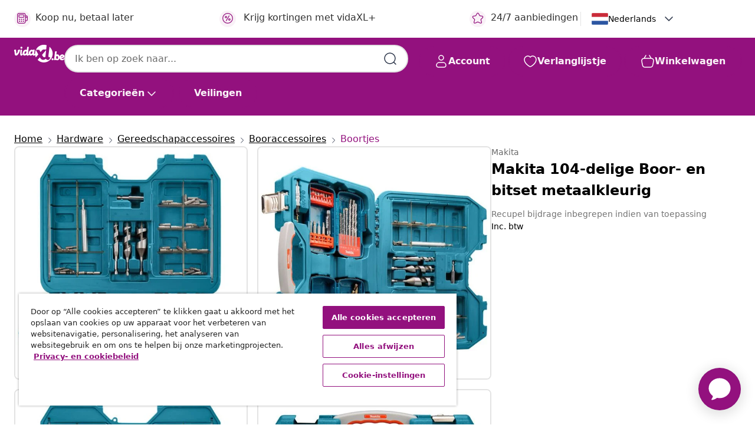

--- FILE ---
content_type: text/html;charset=UTF-8
request_url: https://nl.vidaxl.be/e/makita-104-delige-boor--en-bitset-metaalkleurig/0088381701648.html
body_size: 115667
content:
 

 











 


 

























<!DOCTYPE html>
<html lang="nl-be" country="be" dir="ltr">
<head>




<link rel="preload" href="/on/demandware.static/Sites-vidaxl-be-Site/-/default/dw33c8f956/fonts/vidaXLfontFE.woff" as="font" crossorigin />

<style>
    @font-face {
        font-family: vidaXLfont;
        src:  url("/on/demandware.static/Sites-vidaxl-be-Site/-/default/dw33c8f956/fonts/vidaXLfontFE.woff") format("woff");
        font-weight: 400;
        font-style: normal;
    }
</style>

<link rel="preload" href="/on/demandware.static/Sites-vidaxl-be-Site/-/nl_BE/dwef2ee4cc/images/vidaXL_logo.svg" as="image" />


    <link rel="preload" href="/on/demandware.static/Sites-vidaxl-be-Site/-/nl_BE/v1769589043236/css/global-modified.css" as="style" />
    <link rel="preload" href="/on/demandware.static/Sites-vidaxl-be-Site/-/nl_BE/v1769589043236/css/molecules.css" as="style" />



    <link rel="preload" href="//cdn.cookielaw.org/scripttemplates/otSDKStub.js" as="script" />

<!--[if gt IE 9]><!-->
<script>//common/scripts.isml</script>
<script defer type="text/javascript" src="/on/demandware.static/Sites-vidaxl-be-Site/-/nl_BE/v1769589043236/js/main.js"></script>

    
        <script defer type="text/javascript" src="/on/demandware.static/Sites-vidaxl-be-Site/-/nl_BE/v1769589043236/js/productDetail.js"
            
            >
        </script>
    

    
        <script defer type="text/javascript" src="/on/demandware.static/Sites-vidaxl-be-Site/-/nl_BE/v1769589043236/js/ecotaxProductExtraDescription.js"
            
            >
        </script>
    


<!--<![endif]-->
<script>
    window.SitePreferences =  {"dataDogImageAddErrorEnable":true}
</script>


<meta charset=UTF-8>

<meta http-equiv="x-ua-compatible" content="ie=edge">

<meta name="viewport" content="width=device-width, initial-scale=1">


















    



    <link rel="alternate" hreflang="en-IE" href="https://www.vidaxl.ie/e/makita-104-piece-drill-and-bit-set-metallic/0088381701648.html" >
<link rel="alternate" hreflang="de-AT" href="https://www.vidaxl.at/e/makita-104-tlg-bohrer-und-bit-set-metallisch/0088381701648.html" >
<link rel="alternate" hreflang="en-GB" href="https://www.vidaxl.co.uk/e/makita-104-piece-drill-and-bit-set-metallic/0088381701648.html" >
<link rel="alternate" hreflang="de-DE" href="https://www.vidaxl.de/e/makita-104-tlg-bohrer-und-bit-set-metallisch/0088381701648.html" >
<link rel="alternate" hreflang="fr-FR" href="https://www.vidaxl.fr/e/makita-ensemble-de-forets-et-dembouts-104-pcs-metallique/0088381701648.html" >
<link rel="alternate" hreflang="pl-PL" href="https://www.vidaxl.pl/e/makita-zestaw-wiertel-i-bitow-104-czesci-metaliczny/0088381701648.html" >
<link rel="alternate" hreflang="de-CH" href="https://de.vidaxl.ch/e/makita-104-tlg-bohrer-und-bit-set-metallisch/0088381701648.html" >
<link rel="alternate" hreflang="fr-CH" href="https://fr.vidaxl.ch/e/makita-ensemble-de-forets-et-dembouts-104-pcs-metallique/0088381701648.html" >
<link rel="alternate" hreflang="nl-NL" href="https://www.vidaxl.nl/e/makita-104-delige-boor-en-bitset-metaalkleurig/0088381701648.html" >
<link rel="alternate" hreflang="nl-BE" href="https://nl.vidaxl.be/e/makita-104-delige-boor-en-bitset-metaalkleurig/0088381701648.html" >
<link rel="alternate" hreflang="fr-BE" href="https://fr.vidaxl.be/e/makita-ensemble-de-forets-et-dembouts-104-pcs-metallique/0088381701648.html" >
<link rel="alternate" hreflang="sv-SE" href="https://www.vidaxl.se/e/makita-borr-och-bitssats-104-delar-silver/0088381701648.html" >
<link rel="alternate" hreflang="da-DK" href="https://www.vidaxl.dk/e/makita-bor-og-bitssaet-104-dele-metallisk/0088381701648.html" >
<link rel="alternate" hreflang="it-IT" href="https://www.vidaxl.it/e/makita-set-punte-per-trapano-e-cacciavite-104-pz-metallizzato/0088381701648.html" >
<link rel="alternate" hreflang="es-ES" href="https://www.vidaxl.es/e/makita-juego-de-brocas-y-puntas-de-taladro-metalico-104-piezas/0088381701648.html" >


 
    
        
            <meta property="og:image" content="https://nl.vidaxl.be/on/demandware.static/-/Sites-vidaxl-catalog-master-sku/default/dwa681eb4a/hi-res/632/3650/3944/1540/439007/image_1_439007.jpg">
        
    

    
        
            <meta property="og:image:width" content="1200px">
        
    

    
        
            <meta property="og:type" content="article">
        
    

    
        
            <meta property="og:title" content="Makita 104-delige Boor- en bitset metaalkleurig | vidaxl-be">
        
    

    
        
            <meta property="og:image:height" content="1200px">
        
    

    
        
            
                
                <meta name="robots" content="index,follow">
            
        
        
    

    
        
            <meta property="og:url" content="https://nl.vidaxl.be/e/makita-104-delige-boor--en-bitset-metaalkleurig/0088381701648.html">
        
    

    
        
            <meta property="og:description" content="Deze Makita boor- en schroevendraaierbitset van topkwaliteit bevat veel verschillende soorten bits die onmisbaar zijn bij werkzaamheden aan auto's, machines, huishoudelijke apparaten en elektronische apparaten. Hij bevat een 24-delige spiraalboorset, een 75-delige schroefbitset en 5 diverse artikelen. Daarnaast zorgen de titanium gecoate HSS-boren voor een lange levensduur en zijn ze ook roestbestendig. Bovendien wordt hij geleverd in een robuuste koffer voor makkelijk dragen en opbergen.">
        
    







        <title>Makita 104-delige Boor- en bitset metaalkleurig online kopen | vidaXL.be</title>




    
        
    
       
        <meta name="description" content="Makita 104-delige Boor- en bitset metaalkleurig op vidaXL.be ✓ Ruime keuze aan producten ✓ Voordelig huismerk ✓ Scherpe prijzen" />
    


    <meta name="keywords" content="boorset, boorsets, booronderdeelset, booronderdeelsets, boorgereedschapsset, boorgereedschapssets, booraccessoire, booraccessoires, bit, bits, bitset, bitsets, bitonderdeel, bitonderdelen, bitaccessoire, bitaccessoires, bitcollectie, bitcollecties, schroef, schroeven, schroevenset, schroevensets, schroefonderdeel, schroefonderdelen, schroefaccessoire, schroefaccessoires, schroefcollectie, schroefcollecties," />

 

<link rel="icon" type="image/png" href="/on/demandware.static/Sites-vidaxl-be-Site/-/default/dw572c75a6/images/favicons/favicon-196x196.png" sizes="196x196" />
<link rel="icon" type="image/png" href="/on/demandware.static/Sites-vidaxl-be-Site/-/default/dw294463aa/images/favicons/favicon-96x96.png" sizes="96x96" />
<link rel="icon" type="image/png" href="/on/demandware.static/Sites-vidaxl-be-Site/-/default/dwec06172d/images/favicons/favicon-32x32.png" sizes="32x32" />
<link rel="icon" type="image/png" href="/on/demandware.static/Sites-vidaxl-be-Site/-/default/dwafed43cd/images/favicons/favicon-16x16.png" sizes="16x16" />
<link rel="icon" type="image/png" href="/on/demandware.static/Sites-vidaxl-be-Site/-/default/dw51b45e38/images/favicons/favicon-128.png" sizes="128x128" />
<link rel="icon" type="image/png" href="/on/demandware.static/Sites-vidaxl-be-Site/-/default/dwa5717802/images/favicons/favicon-48x48.png" sizes="48x48" />
<link rel="icon" type="image/png" href="/on/demandware.static/Sites-vidaxl-be-Site/-/default/dwb28357fb/images/favicons/favicon-144x144.png" sizes="144x144" />
<link rel="icon" type="image/x-icon" href="/on/demandware.static/Sites-vidaxl-be-Site/-/default/dw2e6315da/images/favicon.ico" />

<link rel="stylesheet" href="/on/demandware.static/Sites-vidaxl-be-Site/-/nl_BE/v1769589043236/css/global-modified.css" />


<link rel="stylesheet" href="/on/demandware.static/Sites-vidaxl-be-Site/-/nl_BE/v1769589043236/css/molecules.css" />


    
        <link rel="stylesheet" href="/on/demandware.static/Sites-vidaxl-be-Site/-/nl_BE/v1769589043236/css/product/detail.css" />
    

    
        <link rel="stylesheet" href="/on/demandware.static/Sites-vidaxl-be-Site/-/nl_BE/v1769589043236/css/energyLabel.css" />
    


<script type="application/ld+json">
    {
    "@context": "https://schema.org",
    "@type": "Organization",
    "brand": {"name": "vidaXL", "@type": "Thing"}
    }
</script>

<script id="fallback-images-script" data-use-alternative-product-images="ONLY_MISSING">
    function handleImageError(img) {
        const useAlternativeProductImages = document.querySelector('#fallback-images-script').dataset.useAlternativeProductImages;
        var dataDogPreference = SitePreferences.dataDogImageAddErrorEnable;
        img.onerror = ""; // prevent infinite loop
        if (dataDogPreference && window.DD_RUM) {
            // Report the error to Datadog RUM
            window.DD_RUM.onReady(function() {
            if (window.DD_RUM && typeof window.DD_RUM.addError === 'function') {
                console.log('Reporting image load error to Datadog RUM for image:', img.src);
                window.DD_RUM.addError(new Error('Main image load error:'+img.src), {
                    source: 'image',
                    handling: 'handled',
                    imgSrc: img.src,
                    alt: img.alt || ''
                });
            }
            });
         }
        if (useAlternativeProductImages === 'ONLY_MISSING' && img.dataset.alternativeImgSrc) {
            img.src = img.dataset.alternativeImgSrc;
            img.onerror = function () {
                img.src = img.dataset.errorSrc;
                if (dataDogPreference && window.DD_RUM) {               
                    // Report secondary error to Datadog RUM
                    window.DD_RUM.onReady(function() {
                        if (window.DD_RUM && typeof window.DD_RUM.addError === 'function') {
                            console.log('Reporting alternative image load error to Datadog RUM for image:', img.dataset.alternativeImgSrc);
                            window.DD_RUM.addError(new Error('Alternative image load error:' + img.dataset.alternativeImgSrc), {
                                handling: 'handled',
                                imgSrc: img.src,
                                alt: img.alt || ''
                            });
                        }
                    });
                }
            };
        } else if (img.dataset.sourceImg) {
            if (img.dataset.altImgSrc){
                img.src = img.dataset.altImgSrc;
                img.removeAttribute('srcset');
                img.onerror = function () {
                const fallbackTried = img.dataset.fallbackTried === "true";
                if (!fallbackTried) {
                    img.dataset.fallbackTried = "true";
                    img.src = img.dataset.errorSrc;
                    if (dataDogPreference && window.DD_RUM) {
                        // Report secondary error to Datadog RUM
                        window.DD_RUM.onReady(function() {
                            if (window.DD_RUM && typeof window.DD_RUM.addError === 'function') {
                                console.log('Reporting alternative image load error to Datadog RUM for image:', img.dataset.altImgSrc);
                                window.DD_RUM.addError(new Error('Alternative image load error:' + img.dataset.altImgSrc), {
                                    handling: 'handled',
                                    imgSrc: img.src,
                                    alt: img.alt || ''
                                    });
                                }
                        });
                    }
                    img.removeAttribute('srcset');
                    img.classList.add('unavailable-image-loaded');
                } else {
                    img.onerror = null; // stop the loop
                }
            };
            }
        } 
        else if (img.dataset.errorSrc) {
            img.src = img.dataset.errorSrc;
        }
    }

    function handleBackgroundImageError(imgElement) {
        const fallbackImage = imgElement.getAttribute('data-alternative-img-src');
        const errorImage = imgElement.getAttribute('data-error-src') || '/images/product-image-unavailable.svg';

        // Determine the final image to use for <img src>
        const finalImage = (fallbackImage && fallbackImage.trim() !== '') ? fallbackImage : errorImage;

        // Apply the fallback or error image to the <img>
        imgElement.src = finalImage;
    }

// Separate function that sets the background image
function applyOverlayBackground(imgElement, imageUrl) {
    if (imageUrl && imageUrl.trim() !== '' && imageUrl !== 'null') {
        const parentDiv = imgElement.closest('div');
        if (parentDiv) {
            parentDiv.style.backgroundImage = 'var(--overlay-gradient), url('+ imageUrl +')';
        }
    }
    imgElement.classList.add('invisible');
}

</script>





<!-- Consent Mode default settings -->
<script>
    var dataLayer = dataLayer || [];
    function gtag(){dataLayer.push(arguments);}

    gtag('consent', 'default', {
    'ad_storage': 'denied',
    'analytics_storage': 'denied',
    'functionality_storage': 'denied',
    'personalization_storage': 'denied',
    'security_storage': 'denied',
    'ad_user_data': 'denied',
    'ad_personalization': 'denied',
    'wait_for_update': 500
    });
</script>





<script>
    window.dataLayer = window.dataLayer || [];
</script>


    <script async src="https://536004373.collect.igodigital.com/collect.js"> </script>
    <script>
    var _etmc = [];
    _etmc.push(["setOrgId", 536004373]);
    </script>





    
        
                <!-- Google Tag Manager -->
                <script>(function(w,d,s,l,i){w[l]=w[l]||[];w[l].push({'gtm.start':
                        new Date().getTime(),event:'gtm.js'});var f=d.getElementsByTagName(s)[0],
                    j=d.createElement(s),dl=l!='dataLayer'?'&l='+l:'';j.async=true;j.src=
                    'https://www.googletagmanager.com/gtm.js?id='+i+dl;f.parentNode.insertBefore(j,f);
                })(window,document,'script','dataLayer','GTM-T53NPDD');</script>
                <!-- End Google Tag Manager -->
        
    

    
    



    <!-- OneTrust Cookies Consent Notice start for nl.vidaxl.be-->
    <script src="https://cdn.cookielaw.org/scripttemplates/otSDKStub.js" charset="UTF-8"
        data-domain-script="b48cb98d-9661-4943-b8b8-dce0cf725d57" data-document-language="true" ></script>
    <script>
        function OptanonWrapper() { }
    </script>
    <!-- OneTrust Cookies Consent Notice end for nl.vidaxl.be-->



    <!-- Prefixbox Integration -->
<link rel="preconnect" href="https://integration.prefixbox.com/" />
<link rel="dns-prefetch" href="https://integration.prefixbox.com/" />
<link rel="preconnect" href="https://api.prefixbox.com/" />
<link rel="dns-prefetch" href="https://api.prefixbox.com/" />
<script>
    window.prefixboxAnalytics=window.prefixboxAnalytics||function(t,s,p,o){(window.pfbxQueue=window.pfbxQueue||[]).push({type:t,source:s,params:p,overrideObject:o});};
    window.prefixboxFunctions=window.prefixboxFunctions||{}; window.prefixboxCustomerFunctions=window.prefixboxCustomerFunctions||{};
</script>
<script
    id="prefixbox-integration-v2"
    async
    defer
    fetchpriority="high"
    type="text/javascript"
    src="https://integration.prefixbox.com/4b01c071-f5de-476d-b0c7-3f2b2f9a5806"
> </script>
<!-- End Prefixbox Integration -->



<link rel="canonical" href="/e/makita-104-delige-boor--en-bitset-metaalkleurig/0088381701648.html"/>


<script type="text/javascript">//<!--
/* <![CDATA[ (head-active_data.js) */
var dw = (window.dw || {});
dw.ac = {
    _analytics: null,
    _events: [],
    _category: "",
    _searchData: "",
    _anact: "",
    _anact_nohit_tag: "",
    _analytics_enabled: "true",
    _timeZone: "Europe/Brussels",
    _capture: function(configs) {
        if (Object.prototype.toString.call(configs) === "[object Array]") {
            configs.forEach(captureObject);
            return;
        }
        dw.ac._events.push(configs);
    },
	capture: function() { 
		dw.ac._capture(arguments);
		// send to CQ as well:
		if (window.CQuotient) {
			window.CQuotient.trackEventsFromAC(arguments);
		}
	},
    EV_PRD_SEARCHHIT: "searchhit",
    EV_PRD_DETAIL: "detail",
    EV_PRD_RECOMMENDATION: "recommendation",
    EV_PRD_SETPRODUCT: "setproduct",
    applyContext: function(context) {
        if (typeof context === "object" && context.hasOwnProperty("category")) {
        	dw.ac._category = context.category;
        }
        if (typeof context === "object" && context.hasOwnProperty("searchData")) {
        	dw.ac._searchData = context.searchData;
        }
    },
    setDWAnalytics: function(analytics) {
        dw.ac._analytics = analytics;
    },
    eventsIsEmpty: function() {
        return 0 == dw.ac._events.length;
    }
};
/* ]]> */
// -->
</script>
<script type="text/javascript">//<!--
/* <![CDATA[ (head-cquotient.js) */
var CQuotient = window.CQuotient = {};
CQuotient.clientId = 'bfns-vidaxl-be';
CQuotient.realm = 'BFNS';
CQuotient.siteId = 'vidaxl-be';
CQuotient.instanceType = 'prd';
CQuotient.locale = 'nl_BE';
CQuotient.fbPixelId = '1779833938829277';
CQuotient.activities = [];
CQuotient.cqcid='';
CQuotient.cquid='';
CQuotient.cqeid='';
CQuotient.cqlid='';
CQuotient.apiHost='api.cquotient.com';
/* Turn this on to test against Staging Einstein */
/* CQuotient.useTest= true; */
CQuotient.useTest = ('true' === 'false');
CQuotient.initFromCookies = function () {
	var ca = document.cookie.split(';');
	for(var i=0;i < ca.length;i++) {
	  var c = ca[i];
	  while (c.charAt(0)==' ') c = c.substring(1,c.length);
	  if (c.indexOf('cqcid=') == 0) {
		CQuotient.cqcid=c.substring('cqcid='.length,c.length);
	  } else if (c.indexOf('cquid=') == 0) {
		  var value = c.substring('cquid='.length,c.length);
		  if (value) {
		  	var split_value = value.split("|", 3);
		  	if (split_value.length > 0) {
			  CQuotient.cquid=split_value[0];
		  	}
		  	if (split_value.length > 1) {
			  CQuotient.cqeid=split_value[1];
		  	}
		  	if (split_value.length > 2) {
			  CQuotient.cqlid=split_value[2];
		  	}
		  }
	  }
	}
}
CQuotient.getCQCookieId = function () {
	if(window.CQuotient.cqcid == '')
		window.CQuotient.initFromCookies();
	return window.CQuotient.cqcid;
};
CQuotient.getCQUserId = function () {
	if(window.CQuotient.cquid == '')
		window.CQuotient.initFromCookies();
	return window.CQuotient.cquid;
};
CQuotient.getCQHashedEmail = function () {
	if(window.CQuotient.cqeid == '')
		window.CQuotient.initFromCookies();
	return window.CQuotient.cqeid;
};
CQuotient.getCQHashedLogin = function () {
	if(window.CQuotient.cqlid == '')
		window.CQuotient.initFromCookies();
	return window.CQuotient.cqlid;
};
CQuotient.trackEventsFromAC = function (/* Object or Array */ events) {
try {
	if (Object.prototype.toString.call(events) === "[object Array]") {
		events.forEach(_trackASingleCQEvent);
	} else {
		CQuotient._trackASingleCQEvent(events);
	}
} catch(err) {}
};
CQuotient._trackASingleCQEvent = function ( /* Object */ event) {
	if (event && event.id) {
		if (event.type === dw.ac.EV_PRD_DETAIL) {
			CQuotient.trackViewProduct( {id:'', alt_id: event.id, type: 'raw_sku'} );
		} // not handling the other dw.ac.* events currently
	}
};
CQuotient.trackViewProduct = function(/* Object */ cqParamData){
	var cq_params = {};
	cq_params.cookieId = CQuotient.getCQCookieId();
	cq_params.userId = CQuotient.getCQUserId();
	cq_params.emailId = CQuotient.getCQHashedEmail();
	cq_params.loginId = CQuotient.getCQHashedLogin();
	cq_params.product = cqParamData.product;
	cq_params.realm = cqParamData.realm;
	cq_params.siteId = cqParamData.siteId;
	cq_params.instanceType = cqParamData.instanceType;
	cq_params.locale = CQuotient.locale;
	
	if(CQuotient.sendActivity) {
		CQuotient.sendActivity(CQuotient.clientId, 'viewProduct', cq_params);
	} else {
		CQuotient.activities.push({activityType: 'viewProduct', parameters: cq_params});
	}
};
/* ]]> */
// -->
</script>




</head>
<body>

    
        
    

    
    


<div
class="page "
data-action="Product-Show"
data-locale="nl_BE"
data-querystring="pid=0088381701648"
>


























 

 











 


 



























<div
    class="d-none js-auth-data"
    data-authenticated="false"
    data-registered="false"
    data-isbusinessuser="false"
>
</div>




<div class="container usp-container d-flex flex-row js-usp-row">
    <div class="usp-header-row">
        
	
	<div class="content-asset"><!-- dwMarker="content" dwContentID="8d1ce502cdc295536b7778c4b8" -->
		<div class="usp slick-not-init" id="header-usp">
<p class="usp-block" data-target="#uspModal" data-toggle="modal"><span class="usp-icons"> <svg fill="none" height="24" viewbox="0 0 24 24" width="24" xmlns="http://www.w3.org/2000/svg"> <path d="M9.13784 4.72433C10.0591 2.8819 10.5197 1.96069 11.143 1.66508C11.6854 1.40782 12.3146 1.40782 12.8571 1.66508C13.4804 1.96069 13.941 2.88191 14.8622 4.72434L15.2215 5.4429C15.5059 6.01177 15.6481 6.29621 15.8562 6.51399C16.0403 6.70676 16.2612 6.86077 16.5058 6.96694C16.782 7.08689 17.0981 7.12201 17.7302 7.19225L18.0564 7.22849C20.2646 7.47385 21.3687 7.59653 21.8677 8.10561C22.3013 8.54802 22.5055 9.16639 22.4205 9.78001C22.3227 10.4861 21.5086 11.242 19.8805 12.7539L19.5361 13.0736C18.9804 13.5897 18.7025 13.8477 18.5419 14.1604C18.4 14.4368 18.3244 14.7424 18.3211 15.0531C18.3174 15.4046 18.4446 15.7671 18.699 16.4921V16.4921C19.5294 18.8587 19.9446 20.042 19.673 20.7338C19.4374 21.3339 18.927 21.7836 18.3021 21.9418C17.5816 22.1241 16.4767 21.5717 14.267 20.4668L13.4311 20.0489C12.9064 19.7865 12.644 19.6553 12.3688 19.6037C12.1251 19.558 11.8749 19.558 11.6312 19.6037C11.356 19.6553 11.0937 19.7865 10.5689 20.0489L9.73299 20.4668C7.52325 21.5717 6.41838 22.1241 5.69791 21.9418C5.07298 21.7836 4.56261 21.3339 4.32703 20.7338C4.05543 20.042 4.47062 18.8587 5.30101 16.4921V16.4921C5.55541 15.7671 5.68261 15.4046 5.67891 15.0531C5.67565 14.7424 5.60005 14.4368 5.45811 14.1604C5.29751 13.8477 5.01964 13.5897 4.46388 13.0736L4.11954 12.7539C2.49141 11.242 1.67734 10.4861 1.57953 9.78001C1.49453 9.16639 1.69867 8.54802 2.13229 8.10561C2.63127 7.59653 3.73538 7.47385 5.9436 7.22849L6.26976 7.19225C6.90189 7.12201 7.21795 7.08689 7.49423 6.96694C7.73879 6.86077 7.95965 6.70676 8.14383 6.51399C8.35189 6.29621 8.49411 6.01178 8.77855 5.44291L9.13784 4.72433Z" stroke="var(--color-plum-500, #93117e)" stroke-linecap="round" stroke-linejoin="round" stroke-width="1.5"></path> </svg> </span> <span>24/7 aanbiedingen</span></p>

<p class="usp-block" data-target="#uspModal" data-toggle="modal"><span class="usp-icons"> <svg fill="none" height="24" viewbox="0 0 24 24" width="24" xmlns="http://www.w3.org/2000/svg"> <path d="M10 19H14M10 19C10 20.6569 8.65685 22 7 22C5.34315 22 4 20.6569 4 19M10 19C10 17.3431 8.65685 16 7 16C5.34315 16 4 17.3431 4 19M14 19C14 20.6569 15.3431 22 17 22C18.6569 22 20 20.6569 20 19M14 19C14 17.3431 15.3431 16 17 16C18.6569 16 20 17.3431 20 19M20 19V19C21.6569 19 23 17.6569 23 16V6.8C23 5.11984 23 4.27976 22.673 3.63803C22.3854 3.07354 21.9265 2.6146 21.362 2.32698C20.7202 2 19.8802 2 18.2 2H15.8C14.1198 2 13.2798 2 12.638 2.32698C12.0735 2.6146 11.6146 3.07354 11.327 3.63803C11 4.27976 11 5.11984 11 6.8V7.8C11 8.9201 11 9.48016 10.782 9.90798C10.5903 10.2843 10.2843 10.5903 9.90798 10.782C9.48016 11 8.92011 11 7.8 11H1.5M4 19V19C3.06812 19 2.60218 19 2.23463 18.8478C1.74458 18.6448 1.35523 18.2554 1.15224 17.7654C1 17.3978 1 16.9319 1 16V12.7727C1 12.1129 1 11.783 1.05245 11.4623C1.09902 11.1775 1.17626 10.8987 1.28282 10.6306C1.40284 10.3286 1.57257 10.0457 1.91205 9.47992L2.13566 9.10723C2.8155 7.97416 3.15542 7.40763 3.62342 6.99611C4.03758 6.63195 4.52256 6.35736 5.04791 6.18958C5.64157 6 6.30225 6 7.62362 6H11" stroke="var(--color-plum-500, #93117e)" stroke-linecap="round" stroke-linejoin="round" stroke-width="1.5"></path> </svg> </span> <span>Gratis verzending</span></p>

<p class="usp-block" data-target="#uspModal" data-toggle="modal"><span class="usp-icons"> <svg fill="none" height="24" viewbox="0 0 24 24" width="24" xmlns="http://www.w3.org/2000/svg"> <path d="M6.5 14C6.5 14.2761 6.27614 14.5 6 14.5C5.72386 14.5 5.5 14.2761 5.5 14M6.5 14C6.5 13.7239 6.27614 13.5 6 13.5C5.72386 13.5 5.5 13.7239 5.5 14M6.5 14H5.5M6.5 18C6.5 18.2761 6.27614 18.5 6 18.5C5.72386 18.5 5.5 18.2761 5.5 18M6.5 18C6.5 17.7239 6.27614 17.5 6 17.5C5.72386 17.5 5.5 17.7239 5.5 18M6.5 18H5.5M10.5 14C10.5 14.2761 10.2761 14.5 10 14.5C9.72386 14.5 9.5 14.2761 9.5 14M10.5 14C10.5 13.7239 10.2761 13.5 10 13.5C9.72386 13.5 9.5 13.7239 9.5 14M10.5 14H9.5M10.5 18C10.5 18.2761 10.2761 18.5 10 18.5C9.72386 18.5 9.5 18.2761 9.5 18M10.5 18C10.5 17.7239 10.2761 17.5 10 17.5C9.72386 17.5 9.5 17.7239 9.5 18M10.5 18H9.5M14.5 14C14.5 14.2761 14.2761 14.5 14 14.5C13.7239 14.5 13.5 14.2761 13.5 14M14.5 14C14.5 13.7239 14.2761 13.5 14 13.5C13.7239 13.5 13.5 13.7239 13.5 14M14.5 14H13.5M14.5 18C14.5 18.2761 14.2761 18.5 14 18.5C13.7239 18.5 13.5 18.2761 13.5 18M14.5 18C14.5 17.7239 14.2761 17.5 14 17.5C13.7239 17.5 13.5 17.7239 13.5 18M14.5 18H13.5M22 10H18M18 7H18.8C19.9201 7 20.4802 7 20.908 7.21799C21.2843 7.40973 21.5903 7.71569 21.782 8.09202C22 8.51984 22 9.07989 22 10.2V13.8C22 14.9201 22 15.4802 21.782 15.908C21.5903 16.2843 21.2843 16.5903 20.908 16.782C20.4802 17 19.9201 17 18.8 17H18M6.6 10H13.4C13.9601 10 14.2401 10 14.454 9.89101C14.6422 9.79513 14.7951 9.64215 14.891 9.45399C15 9.24008 15 8.96005 15 8.4V6.6C15 6.03995 15 5.75992 14.891 5.54601C14.7951 5.35785 14.6422 5.20487 14.454 5.10899C14.2401 5 13.9601 5 13.4 5H6.6C6.03995 5 5.75992 5 5.54601 5.10899C5.35785 5.20487 5.20487 5.35785 5.10899 5.54601C5 5.75992 5 6.03995 5 6.6V8.4C5 8.96005 5 9.24008 5.10899 9.45399C5.20487 9.64215 5.35785 9.79513 5.54601 9.89101C5.75992 10 6.03995 10 6.6 10ZM6.8 22H13.2C14.8802 22 15.7202 22 16.362 21.673C16.9265 21.3854 17.3854 20.9265 17.673 20.362C18 19.7202 18 18.8802 18 17.2V6.8C18 5.11984 18 4.27976 17.673 3.63803C17.3854 3.07354 16.9265 2.6146 16.362 2.32698C15.7202 2 14.8802 2 13.2 2H6.8C5.11984 2 4.27976 2 3.63803 2.32698C3.07354 2.6146 2.6146 3.07354 2.32698 3.63803C2 4.27976 2 5.11984 2 6.8V17.2C2 18.8802 2 19.7202 2.32698 20.362C2.6146 20.9265 3.07354 21.3854 3.63803 21.673C4.27976 22 5.11984 22 6.8 22Z" stroke="var(--color-plum-500, #93117e)" stroke-linecap="round" stroke-linejoin="round" stroke-width="1.5"></path> </svg> </span> <span>Koop nu, betaal later</span></p>
  <p class="usp-block" data-toggle="modal" data-target="#uspModal">
        <span class="usp-icons">
            <svg width="24" height="24" viewBox="0 0 24 24" fill="none"
                xmlns="http://www.w3.org/2000/svg">
                <path
                    d="M14.9999 7L8.99988 17M22 12C22 17.5228 17.5228 22 12 22C6.47715 22 2 17.5228 2 12C2 6.47715 6.47715 2 12 2C17.5228 2 22 6.47715 22 12ZM9.99988 9.5C9.99988 10.3284 9.32831 11 8.49988 11C7.67145 11 6.99988 10.3284 6.99988 9.5C6.99988 8.67157 7.67145 8 8.49988 8C9.32831 8 9.99988 8.67157 9.99988 9.5ZM16.9999 14.5C16.9999 15.3284 16.3283 16 15.4999 16C14.6715 16 13.9999 15.3284 13.9999 14.5C13.9999 13.6716 14.6715 13 15.4999 13C16.3283 13 16.9999 13.6716 16.9999 14.5Z"
                    stroke="var(--color-plum-500, #93117e)" stroke-width="1.5"
                    stroke-linecap="round"
                    stroke-linejoin="round" />
            </svg>
        </span>
        <span>Krijg kortingen met vidaXL+</span>
    </p>
</div>
	</div> <!-- End content-asset -->



        <div class="modal fade p-0 custom-modal" id="uspModal" tabindex="-1" role="dialog" aria-labelledby="uspModal">
            <div class="modal-dialog" role="document">
                <div class="modal-content">
                    <div>
                        <div class="modal-header-usp">
                            <p class="modal-title-usp">Waarom vidaXL?
                                
<button 
    class="vbtn text-base btn-neutral transparent pill btn-semantic font-weight-semibold"
    type="button"
    
        data-dismiss="modal"
        
        
        
        
        
        
        aria-label="Menu sluiten"
        
        name="button"
        >

        

        
    
         
            
                <img class="" src="/on/demandware.static/Sites-vidaxl-be-Site/-/default/dw2b5e047a/images/svg/common/cross.svg"
                    alt="Zoektermen wissen" width="24px"
                    height="24px">
            
        

        

        

        

    

    

</button>
                            </p>
                        </div>
                    </div>
                    <div class="usp-layout">
                        







<div class="templatePage" id="headerusp">
<div class="experience-region experience-main"><div class="experience-component experience-custom_layouts-headerUSP">

<div class="mobile-2r-2c">
    <div class="usp-row">
        <div class="region usp-section"><div class="experience-component experience-custom_assets-usp">
























 

 











 


 























<div class="modal-body-usp row">
    <div class="popup-usp">
        <div class="usp-main">
            <div class="usp-icon">
                <img src="/on/demandware.static/Sites-vidaxl-be-Site/-/default/dwefe27477/images/svg/usp/star.svg" alt="usp icon" width="100%" height="100%"/>
            </div>
            <div class="row-des">
                <p class="text-base font-weight-bold title">24/7 aanbiedingen</p>
                <p class="description">Vind elke dag de beste deals en afgeprijsde producten bij vidaXL!</p>
            </div>
        </div>
        
            

<a
class="btn-neutral outlined text-base font-weight-semibold vbtn text-base "

href="https://nl.vidaxl.be/cms-coupon-code.html"
target="_self"
tabindex="0"
title="button" role="button"
aria-label="button"






>




<span class="btn-text">Ga naar deals</span>



</a>
        
    </div>
</div></div></div>
        <div class="region usp-section"><div class="experience-component experience-custom_assets-usp">
























 

 











 


 























<div class="modal-body-usp row">
    <div class="popup-usp">
        <div class="usp-main">
            <div class="usp-icon">
                <img src="/on/demandware.static/Sites-vidaxl-be-Site/-/default/dw0693e8e5/images/svg/usp/truck.svg" alt="usp icon" width="100%" height="100%"/>
            </div>
            <div class="row-des">
                <p class="text-base font-weight-bold title">Gratis verzending</p>
                <p class="description">Profiteer van gratis verzending op alle items, groot en klein!</p>
            </div>
        </div>
        
    </div>
</div></div></div>
        <div class="region usp-section"><div class="experience-component experience-custom_assets-usp">
























 

 











 


 























<div class="modal-body-usp row">
    <div class="popup-usp">
        <div class="usp-main">
            <div class="usp-icon">
                <img src="/on/demandware.static/Sites-vidaxl-be-Site/-/default/dw4e050cf9/images/svg/usp/pos.svg" alt="usp icon" width="100%" height="100%"/>
            </div>
            <div class="row-des">
                <p class="text-base font-weight-bold title">Koop nu, betaal later</p>
                <p class="description">Bij vidaXL kun je direct je favoriete product bestellen en later betalen met Klarna!</p>
            </div>
        </div>
        
    </div>
</div></div></div>
        <div class="region usp-section"><div class="experience-component experience-custom_assets-usp">
























 

 











 


 























<div class="modal-body-usp row">
    <div class="popup-usp">
        <div class="usp-main">
            <div class="usp-icon">
                <img src="/on/demandware.static/Sites-vidaxl-be-Site/-/default/dwac494541/images/svg/usp/procent-circle.svg" alt="usp icon" width="100%" height="100%"/>
            </div>
            <div class="row-des">
                <p class="text-base font-weight-bold title">Krijg kortingen met vidaXL+</p>
                <p class="description">Kies vandaag nog voor een account en zie je vidaXL+puntenaantal groeien. Hoe meer je winkelt, des te hoger de kortingen die je kunt krijgen!</p>
            </div>
        </div>
        
            

<a
class="btn-neutral outlined text-base font-weight-semibold vbtn text-base "

href="https://nl.vidaxl.be/loyalty-vidaXL.html"
target="_self"
tabindex="0"
title="button" role="button"
aria-label="button"






>




<span class="btn-text">Cre&euml;er een account</span>



</a>
        
    </div>
</div></div></div>
    </div>
</div></div></div>
</div>




                    </div>
                </div>
            </div>
        </div>
    </div>
    <div class="search-tooltip d-none">
        <span class="tooltip">Voer een zoekterm in</span>
    </div>
    
        <div class="divider"></div>
        <div class="country-selector-block display-none display-xl-block align-items-center justify-content-end">
            

    <div class="dropdown country-selector" data-url="/on/demandware.store/Sites-vidaxl-be-Site/nl_BE/Page-SetLocale" tabindex="0">
        <span class="btn dropdown-btn-toggle text-base transperent selected" id="dropdownCountrySelector"
            data-toggle="dropdown" aria-haspopup="true" aria-expanded="false">
            <img class="flag-icon"
                src="/on/demandware.static/Sites-vidaxl-be-Site/-/default/dw2a6e3765/images/svg/flags/Country=NL.svg"
                alt="BE flag" />
            Nederlands
            <button class="vbtn btn-base pill transparent btn-semantic" role="button" >
                <svg width="24" height="24" viewBox="0 0 24 24" fill="none" xmlns="http://www.w3.org/2000/svg">
                    <path d="M6 9L12 15L18 9" stroke="#2F384C" stroke-width="1.5" stroke-linecap="round"
                        stroke-linejoin="round" />
                </svg>
            </button>
        </span>
        <div class="dropdown-menu dropdown-country-selector" aria-labelledby="dropdownCountrySelector">
            <ul class="base-list list-container scrollcontainer">
                
                   <li class="font-weight-regular">
                        <a class="dropdown-item text-base list-content" href="#"
                            data-locale="fr_BE" data-currencyCode="EUR">
                            <img class="flag-icon"
                                src="/on/demandware.static/Sites-vidaxl-be-Site/-/default/dwdd384c4a/images/svg/flags/Country=FR.svg"
                                alt="BE flag" />
                            fran&ccedil;ais
                        </a>
                    </li>
                
            </ul>
        </div>
    </div>

        </div>
    
</div>
<header id="header" class="bg-primary sticky-top js-navigation header-wrapper pdp">
    <div class="header-container container-max-width">
        <nav class="d-block">
            <div class="row js-nav-row bg-primary hide-search-desktop header-nav-row flex-nowrap d-xl-flex">
                <button class="vbtn btn-base js-navbar-toggler navbar-toggler d-desktop-none" type="button"
                    aria-controls="sg-navbar-collapse" aria-expanded="false" aria-label="Toggle navigation">
                    <div class="nav-toggle d-inline-block">
                        <div class="nav-navicon">
                            <img class="menu-icon" src="/on/demandware.static/Sites-vidaxl-be-Site/-/default/dw52b01004/images/svg/common/menu.svg"
                                alt=" menu" width="24" height="24">
                        </div>
                    </div>
                </button>
                <a id="logo" class="col justify-content-center align-content-center notranslate menu-logo"
                    href="/" title="vidaXL Home">
                    <img class="svg logo text-primary" src="/on/demandware.static/Sites-vidaxl-be-Site/-/nl_BE/dwef2ee4cc/images/vidaXL_logo.svg"
                        alt="vidaXL Home" width="100%" height="100%">

                    <img class="svg logo text-primary mobile-sticky-logo"
                        src="/on/demandware.static/Sites-vidaxl-be-Site/-/default/dw9c3786be/images/svg/common/vidaXL_logo_white.svg" alt="vidaXL Home" width="100%" height="100%">
                </a>
                <div
                    class="d-none d-desktop-none categories-button-block js-categories-button-block header-categorie-links">
                    
<button 
    class="vbtn text-base btn-base pill js-toggle-navigation js-bottom-menu-item font-weight-semibold"
    type="button"
    
        
        
        
        
        
        
        
        aria-label="Categorie&euml;n"
        
        name="button"
        >

        

        
    
        

        

        

        
            <span class="btn-text">Categorie&euml;n</span>
        

    

     
           
            
                <svg width="24" height="24" viewBox="0 0 24 24" fill="none" xmlns="http://www.w3.org/2000/svg">
                    <path d="M10 6L16 12L10 18" stroke-width="1.5" stroke-linecap="round" stroke-linejoin="round"/>
                </svg>
            
            
            
    

</button>
                </div>
                <div class="col px-0 d-none d-desktop-block">
                    






























 

 











 


 























<div class="site-search w-100 search-bar">
    <form role="search" action="/catalogsearch/result" method="get" name="simpleSearch" class="h-100">

        <div class="input-group search-input-container">
            <input class="search-field horizontal-shake-animation flex-fill text-input text-base fint-weight-regular"
    type="text"
    name="q"
    value=""
    enterkeyhint="search"
    placeholder="Ik ben op zoek naar..."
    role="combobox"
    aria-describedby="search-assistive-text"
    aria-haspopup="listbox"
    maxlength="100"
    aria-owns="search-results"
    aria-expanded="false"
    aria-autocomplete="list"
    aria-activedescendant=""
    aria-controls="search-results"
    aria-label="Voer trefwoord of artikelnummer in"
    autocomplete="off"
/>

            
<button 
    class="vbtn text-base btn-semantic d-none reset-button horizontal-shake-animation pill btn-base outlined"
    type="button"
    
        
        
        
        
        
        
        
        aria-label="Zoektermen wissen"
        
        name="button"
        >

        

        
    
         
            
                <img class="" src="/on/demandware.static/Sites-vidaxl-be-Site/-/default/dw2b5e047a/images/svg/common/cross.svg"
                    alt="Zoektermen wissen" width="24px"
                    height="24px">
            
        

        

        

        

    

    

</button>
            
<button 
    class="vbtn text-base btn-semantic search-button horizontal-shake-animation pill btn-base outlined"
    type="button"
    
        
        
        
        
        
        
        
        aria-label="Zoektermen invoeren"
        
        name="search-button"
        >

        

        
    
         
            
                <img class="" src="/on/demandware.static/Sites-vidaxl-be-Site/-/default/dw11068731/images/svg/common/search.svg"
                    alt="Search Icon" width="24px"
                    height="24px">
            
        

        

        

        

    

    

</button>

            <div class="suggestions-wrapper w-100 mt-1"
                data-url="/on/demandware.store/Sites-vidaxl-be-Site/nl_BE/SearchServices-GetSuggestions?q=">
                
























 

 











 


 






















<div class="flex-column suggestions presearch-suggestions border-0 shadow-lg" style="display: none">
    <div class="recentsearchDisplay">
        <div class="font-weight-bold text-sm search-sug-header">Je recente zoekopdrachten </div>
        <div class="recentSearchesShow" id="recentSearchesShowID" data-no-recent-search-message="Geen recente zoekopdrachten"></div>
    </div>

    
        
	
	<div class="content-asset"><!-- dwMarker="content" dwContentID="4c6dbbd2bc4ca92bdcfcff2a43" -->
		<div class="presearch-configurator px-3 pb-3">
  <p class="fw-bold h5">Meubel configurator</p>
  <a class="btn btn-outline-secondary custom-btn" href="https://nl.vidaxl.be/customizable-beds-and-bed-accessories">
    <span>
      <img class="custom-icon" alt="Category_Bedroom" src="https://nl.vidaxl.be/on/demandware.static/-/Library-Sites-vidaXLSharedLibrary/default/dw71c599de/Icons/Category_Bedroom.svg" title="" />Bedconfigurator
    </span>
  </a>
</div>
<hr class="custom-hr" />
<style type="text/css">
.presearch-configurator .btn.custom-btn {
  border: 2px solid #E3E3E3;
  border-radius: 8px;
}

.presearch-configurator  .custom-icon {
  width: 16px;
  display: inline;
  margin-right: 8px;
}

hr.custom-hr {
  border-color: #e3e3e3;
}
</style>
	</div> <!-- End content-asset -->



    

    

    
    <p class="text-sm font-weight-bold search-sug-header popularsearchDisplay">Populaire zoekopdrachten</p>
    <div class="flex-row attribute-chips chip-items">
       
            <div class="chip-item-container">
                

<a
class="btn-tab horizontal attribute-chip chip-item text-base font-weight-regular vbtn text-base "

href="/catalogsearch/result?q=bistro"
target="_self"
tabindex="0"
title="bistro" role="button"
aria-label="bistro"






>




<span class="btn-text">bistro</span>



</a>
            </div>
        
            <div class="chip-item-container">
                

<a
class="btn-tab horizontal attribute-chip chip-item text-base font-weight-regular vbtn text-base "

href="/catalogsearch/result?q=kapstok"
target="_self"
tabindex="0"
title="kapstok" role="button"
aria-label="kapstok"






>




<span class="btn-text">kapstok</span>



</a>
            </div>
        
            <div class="chip-item-container">
                

<a
class="btn-tab horizontal attribute-chip chip-item text-base font-weight-regular vbtn text-base "

href="/catalogsearch/result?q=terrastegels"
target="_self"
tabindex="0"
title="terrastegels" role="button"
aria-label="terrastegels"






>




<span class="btn-text">terrastegels</span>



</a>
            </div>
        
            <div class="chip-item-container">
                

<a
class="btn-tab horizontal attribute-chip chip-item text-base font-weight-regular vbtn text-base "

href="/catalogsearch/result?q=8720845916695"
target="_self"
tabindex="0"
title="8720845916695" role="button"
aria-label="8720845916695"






>




<span class="btn-text">8720845916695</span>



</a>
            </div>
        
            <div class="chip-item-container">
                

<a
class="btn-tab horizontal attribute-chip chip-item text-base font-weight-regular vbtn text-base "

href="/catalogsearch/result?q=bureau"
target="_self"
tabindex="0"
title="bureau" role="button"
aria-label="bureau"






>




<span class="btn-text">bureau</span>



</a>
            </div>
        
            <div class="chip-item-container">
                

<a
class="btn-tab horizontal attribute-chip chip-item text-base font-weight-regular vbtn text-base "

href="/catalogsearch/result?q=cortenstaal"
target="_self"
tabindex="0"
title="cortenstaal" role="button"
aria-label="cortenstaal"






>




<span class="btn-text">cortenstaal</span>



</a>
            </div>
        
            <div class="chip-item-container">
                

<a
class="btn-tab horizontal attribute-chip chip-item text-base font-weight-regular vbtn text-base "

href="/catalogsearch/result?q=salontafel"
target="_self"
tabindex="0"
title="salontafel" role="button"
aria-label="salontafel"






>




<span class="btn-text">salontafel</span>



</a>
            </div>
        
            <div class="chip-item-container">
                

<a
class="btn-tab horizontal attribute-chip chip-item text-base font-weight-regular vbtn text-base "

href="/catalogsearch/result?q=148891"
target="_self"
tabindex="0"
title="148891" role="button"
aria-label="148891"






>




<span class="btn-text">148891</span>



</a>
            </div>
        
            <div class="chip-item-container">
                

<a
class="btn-tab horizontal attribute-chip chip-item text-base font-weight-regular vbtn text-base "

href="/catalogsearch/result?q=3%20zit%20kunstleer"
target="_self"
tabindex="0"
title="3 zit kunstleer" role="button"
aria-label="3 zit kunstleer"






>




<span class="btn-text">3 zit kunstleer</span>



</a>
            </div>
        
            <div class="chip-item-container">
                

<a
class="btn-tab horizontal attribute-chip chip-item text-base font-weight-regular vbtn text-base "

href="/catalogsearch/result?q=armleuning"
target="_self"
tabindex="0"
title="armleuning" role="button"
aria-label="armleuning"






>




<span class="btn-text">armleuning</span>



</a>
            </div>
        
    </div>
    
</div>
            </div>
        </div>
        <input type="hidden" id="searchUrl" value="/catalogsearch/result" />
    </form>
</div>
                    <div class="row js-search-bottom-menu">
                        <div class="col d-flex">
                            <div class="header-categorie-links">
                                
<button 
    class="vbtn text-base btn-base pill js-toggle-navigation js-bottom-menu-item font-weight-semibold ${isServerError ? 'd-none' : ''}"
    type="button"
    
        
        
        
        
        
        
        
        aria-label="Categorie&euml;n"
        
        name="button"
        >

        

        
    
        

        

        

        
            <span class="btn-text">Categorie&euml;n</span>
        

    

     
           
            
                <svg width="24" height="24" viewBox="0 0 24 24" fill="none" xmlns="http://www.w3.org/2000/svg">
                    <path d="M10 6L16 12L10 18" stroke-width="1.5" stroke-linecap="round" stroke-linejoin="round"/>
                </svg>
            
            
            
    

</button>

                                <!-- Placeholder -->
                            </div>
                                
























 

 











 


 























    <div class="header-categorie-links">
        

<a
class="btn-base auction-link pill font-weight-semibold vbtn text-base "

href="/veilingen"
target="_self"
tabindex="0"
title="Veilingen" role="button"
aria-label="Veilingen"






>




<span class="btn-text">Veilingen</span>



</a>
    </div>
                           
                        </div>
                        
                    </div>
                </div>
                <div class="ml-auto header-search d-flex">
                    <div
                        class="d-flex d-desktop-none header-icon toggle-search-button cursor-pointer js-mobile-sticky-search">
                        
<button 
    class="vbtn text-base vbtn text-base btn-base pill font-weight-semibold"
    type="button"
    
        
        
        
        
        
        
        
        aria-label="Zoektermen invoeren"
        
        name="button"
        >

        

        
    
         
            
                <img class="" src="/on/demandware.static/Sites-vidaxl-be-Site/-/default/dw68396d4c/images/svg/common/search-icon-white.svg"
                    alt="Search Icon" width="24px"
                    height="24px">
            
        

        

        

        

    

    

</button>
                    </div>
                    



























 

 











 


 






















<div class="d-flex my-account-button js-my-account js-flyout-toggle" data-user="{&quot;email&quot;:null,&quot;id&quot;:&quot;beQWdNhawH5oAXbOcTVZcLN7Lr&quot;,&quot;subscriptionStatus&quot;:&quot;unsubscribed&quot;}">
    <div class="flyout-wrapper my-account-flyout">
        <div class="flyout w-100 shadow-lg full-width-mobile">
    <span class="flyout-close js-flyout-close">
        <img class="close-icon" src="/on/demandware.static/Sites-vidaxl-be-Site/-/default/dw2b5e047a/images/svg/common/cross.svg" alt="account-flyout-close" width="100%" height="100%" >
    </span>
    
    <ul class="base-list d-flex flex-column" role="listbox">
        <li class="d-flex text-sm font-weight-regular">
            <a href="/on/demandware.store/Sites-vidaxl-be-Site/nl_BE/Account-Overview" class="w-100 list-content">
                <div class="list-front">
                    <span>Accountoverzicht</span>
                </div>
            </a>
        </li>

         
            <li class="d-flex text-sm font-weight-regular">
                <a href="/account/orders" class="w-100 list-content">
                    <div class="list-front">
                        <span>Mijn bestellingen</span>
                    </div>
                </a>
            </li>
        

        <li class="d-flex text-sm font-weight-regular">
            <a href="/account/details" class="w-100 list-content">
                <div class="list-front">
                    <span>Accountgegevens</span>
                </div>
            </a>
        </li>

        <li class="d-flex text-sm font-weight-regular logout-link">
            <a href="/on/demandware.store/Sites-vidaxl-be-Site/nl_BE/Login-Logout" class="w-100 js-logout-button list-content">
                <div class="list-front">
                    <span>Uitloggen</span>
                </div>
            </a>
        </li>
    </ul>

    <span class="flyout-drag-to-close">
        <span class="point"></span>
        <span class="point"></span>
        <span class="point"></span>
    </span>
</div>
    </div>
    <div class="d-flex header-icon bg-transparent text-base js-wrapper-toggler account-button order-notification with-animation js-account-button-notification  " data-login-get-url="https://nl.vidaxl.be/account/login">
        
<button 
    class="vbtn text-base btn-base pill js-account-but-icon font-weight-semibold"
    type="button"
    
        
        
        
        
        
        
        
        aria-label="Account"
        
        name="button"
        >

        

        
    
         
            
                <img class="" src="/on/demandware.static/Sites-vidaxl-be-Site/-/default/dw5f807f66/images/svg/common/user.svg"
                    alt="Account Icon" width="24px"
                    height="24px">
            
        

        

        

        
            <span class="btn-text">Account</span>
        

    

    

</button>
    </div>
</div>
<div class="sfmcAbandonedBrowse" data-pid="false" ></div>
<div class="sfmcEinsteinRecommendation" data-pid="false" ></div>

                    
























 

 











 


 

























<div class="d-flex wishlist-btn-wrapper">
    <div class="wishlist-btn-header header-icon bg-transparent d-flex text-decoration-none">
        

<a
class="btn-base pill font-weight-semibold vbtn text-base "

href="/account/wishlist"
target="_self"
tabindex="0"
title="Verlanglijstje" role="button"
aria-label="Verlanglijstje"






>



<img src="/on/demandware.static/Sites-vidaxl-be-Site/-/default/dw848404db/images/svg/common/heart.svg" alt="Wishlist Icon" width="24px" height="24px"/>




<span class="btn-text">Verlanglijstje</span>



</a> 
        <span class="wishlist-count js-wishlist-count text-sm font-weight-regular ">0.0</span>
    </div>
</div>
                    <div class="minicart d-flex js-header-cart" data-action-url="/on/demandware.store/Sites-vidaxl-be-Site/nl_BE/Cart-MiniCartShow">
                        
























 

 











 


 























<div class="minicart-total bg-transparent header-icon">
    
        <div class="flyout-wrapper empty-cart-flyout-wrapper">
            <div class="minicart-flyout w-100 shadow-lg full-width-mobile">
    <span class="flyout-close js-flyout-close">
         <img class="close-icon" src="/on/demandware.static/Sites-vidaxl-be-Site/-/default/dw2b5e047a/images/svg/common/cross.svg" alt="empty-cart-close" width="100%" height="100%">
    </span>

    <div class="flyout-section px-0 mb-0 d-flex flex-column text-center" role="listbox">
        <p class="text-md font-weight-bold empty-cart-title">Je winkelwagen is leeg. </p>
        <div class="font-weight-regular text-base">Laten we er wat producten aan toevoegen!</div>
        <div class="empty-cart-image"> 
             <img class="empty-cart-icon lazyload aspect-ratio-3x2" src="/on/demandware.static/Sites-vidaxl-be-Site/-/default/dwd5790a7f/images/svg/common/emptycart-icon.svg" alt="empty-cart" width="100%" height="100%">
        </div>
    </div>


    <span class="flyout-drag-to-close">
        <span class="point"></span>
        <span class="point"></span>
        <span class="point"></span>
    </span>
</div>
        </div>
    

    

<a
class="btn-base pill minicart-link font-weight-semibold vbtn text-base empty-cart"

href="https://nl.vidaxl.be/cart"
target="_self"
tabindex="0"
title="Winkelwagen" role="button"
aria-label="Winkelwagen"






>



<img src="/on/demandware.static/Sites-vidaxl-be-Site/-/default/dw56027649/images/svg/common/shopping-basket.svg" alt="Cart Icon" width="24px" height="24px"/>




<span class="btn-text">Winkelwagen</span>



</a> 
    <span class="minicart-quantity text-sm font-weight-regular  d-none">
        0
    </span>
</div>
<div class="popover popover-bottom"></div>
                    </div>
                    
<div class="cart-notification-modal" id="basketNotification" role="dialog"
    aria-labelledby="basketNotification">
    <div class="minicart-flyout shadow-lg full-width-mobile notification-flyout js-notification-flyout popup">
        <div class="flyout-section mb-0 d-flex flex-column add-all-to-cart-modal">
            <div class="empty-cart-image">
                <img class="empty-cart-icon lazyload aspect-ratio-3x2"
                    src="/on/demandware.static/Sites-vidaxl-be-Site/-/default/dw6023922a/images/svg/common/empty-state-wishlist-illustration.svg"
                    alt="empty-cart" width="100%" height="100%">
                <span class="notification-flyout-close js-flyout-close">
                    
<button 
    class="vbtn text-base close-icon js-wishlist-close-icon"
    type="button"
    
        
        
        
        
        
        
        
        aria-label="null"
        
        name="button"
        >

        

        
    
         
            
                <img class="" src="/on/demandware.static/Sites-vidaxl-be-Site/-/default/dw2b5e047a/images/svg/common/cross.svg"
                    alt="null" width="auto"
                    height="auto">
            
        

        

        

        

    

    

</button>
                </span>
            </div>
            <div class="js-notification-message text-md font-weight-bold empty-cart-title" data-product-msg="Product toegevoegd aan winkelwagen"></div>
            
            

<a
class="vbtn-success pill go-to-cart-btn font-weight-semibold vbtn text-base "

href="/cart"
target="_self"
tabindex="-1"
title="Button" role="button"
aria-label="Button"






>




<span class="btn-text">Naar winkelwagen</span>



</a>
        </div>
    </div>
</div>


























 

 











 


 
























<div class="snackbar popup addtocart-error-notification error ">
	<div class="snackbar-header">
		<span class="snackbar-icon"><img class="null" src="/on/demandware.static/Sites-vidaxl-be-Site/-/default/dw1473e0b4/images/svg/common/alert-triangle-white.svg" alt="null"
				width="null" height="null"/></span>
		
<button 
    class="vbtn text-base pill btn-semantic selected snackbar-icon close-button undo js-snakbar-dismiss-btn"
    type="button"
    
        
        
        
        
        
        
        
        aria-label="null"
        
        name="button"
        >

        

        
    
         
            
                <img class="" src="/on/demandware.static/Sites-vidaxl-be-Site/-/default/dwd69ceb2a/images/svg/common/cross-white-icon.svg"
                    alt="null" width="auto"
                    height="auto">
            
        

        

        

        

    

    

</button>
	</div>
	<div class="snackbar-content">
		<p class="text-md font-weight-bold snackbar-text"></p>
	</div>
	

	

	<div class="snackbar-actions">
		
	</div>
</div>
                </div>
            </div>

            <div class="row header-mobile-search  ">
                <div class="d-desktop-none search-mobile">
                    <div class="js-back-row d-none">
                        <div class="js-back-button">
                            
<button 
    class="vbtn text-base btn-base btn-semantic mobile-search-back-btn font-weight-semibold"
    type="button"
    
        
        
        
        
        
        
        
        aria-label="Button"
        
        name="button"
        >

        

        
    
        

        

        

        

    

     
           
            
                <svg width="24" height="24" viewBox="0 0 24 24" fill="none" xmlns="http://www.w3.org/2000/svg">
                    <path d="M10 6L16 12L10 18" stroke-width="1.5" stroke-linecap="round" stroke-linejoin="round"/>
                </svg>
            
            
            
    

</button>
                        </div>
                    </div>
                    






























 

 











 


 























<div class="site-search w-100 search-bar">
    <form role="search" action="/catalogsearch/result" method="get" name="simpleSearch" class="h-100">

        <div class="input-group search-input-container">
            <input class="search-field horizontal-shake-animation flex-fill text-input text-base fint-weight-regular"
    type="text"
    name="q"
    value=""
    enterkeyhint="search"
    placeholder="Ik ben op zoek naar..."
    role="combobox"
    aria-describedby="search-assistive-text"
    aria-haspopup="listbox"
    maxlength="100"
    aria-owns="search-results"
    aria-expanded="false"
    aria-autocomplete="list"
    aria-activedescendant=""
    aria-controls="search-results"
    aria-label="Voer trefwoord of artikelnummer in"
    autocomplete="off"
/>

            
<button 
    class="vbtn text-base btn-semantic d-none reset-button horizontal-shake-animation pill btn-base outlined"
    type="button"
    
        
        
        
        
        
        
        
        aria-label="Zoektermen wissen"
        
        name="button"
        >

        

        
    
         
            
                <img class="" src="/on/demandware.static/Sites-vidaxl-be-Site/-/default/dw2b5e047a/images/svg/common/cross.svg"
                    alt="Zoektermen wissen" width="24px"
                    height="24px">
            
        

        

        

        

    

    

</button>
            
<button 
    class="vbtn text-base btn-semantic search-button horizontal-shake-animation pill btn-base outlined"
    type="button"
    
        
        
        
        
        
        
        
        aria-label="Zoektermen invoeren"
        
        name="search-button"
        >

        

        
    
         
            
                <img class="" src="/on/demandware.static/Sites-vidaxl-be-Site/-/default/dw11068731/images/svg/common/search.svg"
                    alt="Search Icon" width="24px"
                    height="24px">
            
        

        

        

        

    

    

</button>

            <div class="suggestions-wrapper w-100 mt-1"
                data-url="/on/demandware.store/Sites-vidaxl-be-Site/nl_BE/SearchServices-GetSuggestions?q=">
                
























 

 











 


 






















<div class="flex-column suggestions presearch-suggestions border-0 shadow-lg" style="display: none">
    <div class="recentsearchDisplay">
        <div class="font-weight-bold text-sm search-sug-header">Je recente zoekopdrachten </div>
        <div class="recentSearchesShow" id="recentSearchesShowID" data-no-recent-search-message="Geen recente zoekopdrachten"></div>
    </div>

    
        
	
	<div class="content-asset"><!-- dwMarker="content" dwContentID="4c6dbbd2bc4ca92bdcfcff2a43" -->
		<div class="presearch-configurator px-3 pb-3">
  <p class="fw-bold h5">Meubel configurator</p>
  <a class="btn btn-outline-secondary custom-btn" href="https://nl.vidaxl.be/customizable-beds-and-bed-accessories">
    <span>
      <img class="custom-icon" alt="Category_Bedroom" src="https://nl.vidaxl.be/on/demandware.static/-/Library-Sites-vidaXLSharedLibrary/default/dw71c599de/Icons/Category_Bedroom.svg" title="" />Bedconfigurator
    </span>
  </a>
</div>
<hr class="custom-hr" />
<style type="text/css">
.presearch-configurator .btn.custom-btn {
  border: 2px solid #E3E3E3;
  border-radius: 8px;
}

.presearch-configurator  .custom-icon {
  width: 16px;
  display: inline;
  margin-right: 8px;
}

hr.custom-hr {
  border-color: #e3e3e3;
}
</style>
	</div> <!-- End content-asset -->



    

    

    
    <p class="text-sm font-weight-bold search-sug-header popularsearchDisplay">Populaire zoekopdrachten</p>
    <div class="flex-row attribute-chips chip-items">
       
            <div class="chip-item-container">
                

<a
class="btn-tab horizontal attribute-chip chip-item text-base font-weight-regular vbtn text-base "

href="/catalogsearch/result?q=bistro"
target="_self"
tabindex="0"
title="bistro" role="button"
aria-label="bistro"






>




<span class="btn-text">bistro</span>



</a>
            </div>
        
            <div class="chip-item-container">
                

<a
class="btn-tab horizontal attribute-chip chip-item text-base font-weight-regular vbtn text-base "

href="/catalogsearch/result?q=kapstok"
target="_self"
tabindex="0"
title="kapstok" role="button"
aria-label="kapstok"






>




<span class="btn-text">kapstok</span>



</a>
            </div>
        
            <div class="chip-item-container">
                

<a
class="btn-tab horizontal attribute-chip chip-item text-base font-weight-regular vbtn text-base "

href="/catalogsearch/result?q=terrastegels"
target="_self"
tabindex="0"
title="terrastegels" role="button"
aria-label="terrastegels"






>




<span class="btn-text">terrastegels</span>



</a>
            </div>
        
            <div class="chip-item-container">
                

<a
class="btn-tab horizontal attribute-chip chip-item text-base font-weight-regular vbtn text-base "

href="/catalogsearch/result?q=8720845916695"
target="_self"
tabindex="0"
title="8720845916695" role="button"
aria-label="8720845916695"






>




<span class="btn-text">8720845916695</span>



</a>
            </div>
        
            <div class="chip-item-container">
                

<a
class="btn-tab horizontal attribute-chip chip-item text-base font-weight-regular vbtn text-base "

href="/catalogsearch/result?q=bureau"
target="_self"
tabindex="0"
title="bureau" role="button"
aria-label="bureau"






>




<span class="btn-text">bureau</span>



</a>
            </div>
        
            <div class="chip-item-container">
                

<a
class="btn-tab horizontal attribute-chip chip-item text-base font-weight-regular vbtn text-base "

href="/catalogsearch/result?q=cortenstaal"
target="_self"
tabindex="0"
title="cortenstaal" role="button"
aria-label="cortenstaal"






>




<span class="btn-text">cortenstaal</span>



</a>
            </div>
        
            <div class="chip-item-container">
                

<a
class="btn-tab horizontal attribute-chip chip-item text-base font-weight-regular vbtn text-base "

href="/catalogsearch/result?q=salontafel"
target="_self"
tabindex="0"
title="salontafel" role="button"
aria-label="salontafel"






>




<span class="btn-text">salontafel</span>



</a>
            </div>
        
            <div class="chip-item-container">
                

<a
class="btn-tab horizontal attribute-chip chip-item text-base font-weight-regular vbtn text-base "

href="/catalogsearch/result?q=148891"
target="_self"
tabindex="0"
title="148891" role="button"
aria-label="148891"






>




<span class="btn-text">148891</span>



</a>
            </div>
        
            <div class="chip-item-container">
                

<a
class="btn-tab horizontal attribute-chip chip-item text-base font-weight-regular vbtn text-base "

href="/catalogsearch/result?q=3%20zit%20kunstleer"
target="_self"
tabindex="0"
title="3 zit kunstleer" role="button"
aria-label="3 zit kunstleer"






>




<span class="btn-text">3 zit kunstleer</span>



</a>
            </div>
        
            <div class="chip-item-container">
                

<a
class="btn-tab horizontal attribute-chip chip-item text-base font-weight-regular vbtn text-base "

href="/catalogsearch/result?q=armleuning"
target="_self"
tabindex="0"
title="armleuning" role="button"
aria-label="armleuning"






>




<span class="btn-text">armleuning</span>



</a>
            </div>
        
    </div>
    
</div>
            </div>
        </div>
        <input type="hidden" id="searchUrl" value="/catalogsearch/result" />
    </form>
</div>
                </div>
                
            </div>
        </nav>
        <div class="main-menu navbar-toggleable-lg menu-toggleable-left" id="sg-navbar-collapse">
            

























 

 











 


 





























<nav class="navbar navbar-expand-xl bg-inverse d-desktop-none">
    <div class="close-menu close-cat d-xl-none d-flex bg-white border-0">
        <img class="svg col-auto notranslate logo pl-0 text-primary cat-nav-logo"
            src="/on/demandware.static/Sites-vidaxl-be-Site/-/nl_BE/dwef2ee4cc/images/vidaXL_logo.svg" alt="vidaXL Home">
        <div class="js-close-button">
            
<button 
    class="vbtn text-base btn-neutral transparent pill btn-semantic"
    type="button"
    
        
        
        
        
        
        
        
        aria-label="Menu sluiten"
        
        name="button"
        >

        

        
    
         
            
                <img class="" src="/on/demandware.static/Sites-vidaxl-be-Site/-/default/dw2b5e047a/images/svg/common/cross.svg"
                    alt="Zoektermen wissen" width="24px"
                    height="24px">
            
        

        

        

        

    

    

</button>
        </div>
    </div>

    <div class="menu-group" role="navigation">
        <ul class="nav navbar-nav accordion accordion-navigation" id="accordionNavigation" role="menu">
            
            <li class="navitem">
                <span class="js-openlevel">
                    
<button 
    class="vbtn text-base btn-neutral transparent"
    type="button"
    
        
        
        
        
        
        
        
        aria-label="Categorie&euml;n"
        
        name="button"
        >

        

        
    
        

        

        

        
            <span class="btn-text">Categorie&euml;n</span>
        

    

     
           
            
                <svg width="24" height="24" viewBox="0 0 24 24" fill="none" xmlns="http://www.w3.org/2000/svg">
                    <path d="M10 6L16 12L10 18" stroke-width="1.5" stroke-linecap="round" stroke-linejoin="round"/>
                </svg>
            
            
            
    

</button>
                </span>
                <ul class="pushnav">
                    <div class="close-menu close-cat d-xl-none d-flex pt-3 bg-white border-0">
    <img class="svg col-auto notranslate logo cat-nav-logo pl-0 text-primary" src="/on/demandware.static/Sites-vidaxl-be-Site/-/nl_BE/dwef2ee4cc/images/vidaXL_logo.svg"
        alt="vidaXL Home">
    <div class="js-close-button">
        
<button 
    class="vbtn text-base btn-neutral transparent pill btn-semantic"
    type="button"
    
        
        
        
        
        
        
        
        aria-label="Menu sluiten"
        
        name="button"
        >

        

        
    
         
            
                <img class="" src="/on/demandware.static/Sites-vidaxl-be-Site/-/default/dw2b5e047a/images/svg/common/cross.svg"
                    alt="Zoektermen wissen" width="24px"
                    height="24px">
            
        

        

        

        

    

    

</button>
    </div>
</div>
<li class="js-back">
    <span class="cursor-pointer">
        


    <a href="#" property="null" typeof="null" class="hyperlink-btn  hyperlink-black back-nav"
    
    
    >
        <span class="trail-icon-left">
            <svg width="24" height="24" viewBox="0 0 24 24" fill="none" xmlns="http://www.w3.org/2000/svg">
                <path d="M14 6L8 12L14 18" stroke-width="1.5" stroke-linecap="round" stroke-linejoin="round"/>
            </svg> 
        </span>
        <span property="null" class="hyperlink-content">Terug naar menu</span>
    </a>
    
    </span>
</li>
<hr class="h-divider" />
                    
                        <div class="category-menulist">
    
        
            
                <li data-toggle="collapse" data-target=".collapse-436"
                    aria-controls="collapse-436">
                    <span class="cursor-pointer">
                        
<button 
    class="vbtn text-base btn-tab"
    type="button"
    
        
        
        
        
        
        
        
        aria-label="Meubelen"
        
        name="button"
        >

        

        
    
         
            
                <img class="" src="/on/demandware.static/Sites-vidaxl-be-Site/-/default/dwb6b93c88/images/svg/category/category_436.svg"
                    alt="category_436" width="24"
                    height="24">
            
        

        

        

        
            <span class="btn-text">Meubelen</span>
        

    

     
           
            
                <svg width="24" height="24" viewBox="0 0 24 24" fill="none" xmlns="http://www.w3.org/2000/svg">
                    <path d="M10 6L16 12L10 18" stroke-width="1.5" stroke-linecap="round" stroke-linejoin="round"/>
                </svg>
            
            
            
    

</button>
                    </span>
                    <div class="collapse-436 collapse list-unstyled" data-parent="#accordionNavigation">
                        <div class="categories-list">
                            
                                <div class="top-categories">
                                    
                                        
                                            <div class="top-category-item">
    <a href="https://nl.vidaxl.be/g/4299/tuinmeubelen" title="Tuinmeubelen" class="category-thumbnail-wrapper">
        <div class="category-image-thumbnail">
            <span class="image-wrapper">
                <img src="https://nl.vidaxl.be/dw/image/v2/BFNS_PRD/on/demandware.static/-/Sites-vidaxl-catalog-webshop-eu-sku/default/dw8470b31d/outdoor Furniture_4299.png?sw=192" class="category-image"
                    alt="Tuinmeubelen"
                    onerror="this.onerror=null; this.src='/on/demandware.static/Sites-vidaxl-be-Site/-/default/dw2eb0eb1b/images/product-image-unavailable.svg'" width="100%" height="100%"/>
            </span>
        </div>
        <div class="category-name-wrapper text-base">
            Tuinmeubelen
        </div>
    </a>
</div>
                                        
                                    
                                        
                                            <div class="top-category-item">
    <a href="https://nl.vidaxl.be/g/443/stoelen" title="Stoelen" class="category-thumbnail-wrapper">
        <div class="category-image-thumbnail">
            <span class="image-wrapper">
                <img src="https://nl.vidaxl.be/dw/image/v2/BFNS_PRD/on/demandware.static/-/Sites-vidaxl-catalog-webshop-eu-sku/default/dwf8bdfe08/Chairs_443.png?sw=192" class="category-image"
                    alt="Stoelen"
                    onerror="this.onerror=null; this.src='/on/demandware.static/Sites-vidaxl-be-Site/-/default/dw2eb0eb1b/images/product-image-unavailable.svg'" width="100%" height="100%"/>
            </span>
        </div>
        <div class="category-name-wrapper text-base">
            Stoelen
        </div>
    </a>
</div>
                                        
                                    
                                        
                                            <div class="top-category-item">
    <a href="https://nl.vidaxl.be/g/460/banken" title="Banken" class="category-thumbnail-wrapper">
        <div class="category-image-thumbnail">
            <span class="image-wrapper">
                <img src="https://nl.vidaxl.be/dw/image/v2/BFNS_PRD/on/demandware.static/-/Sites-vidaxl-catalog-webshop-eu-sku/default/dw74610d58/All/category_banners/Furniture/Sofas_.png?sw=192" class="category-image"
                    alt="Banken"
                    onerror="this.onerror=null; this.src='/on/demandware.static/Sites-vidaxl-be-Site/-/default/dw2eb0eb1b/images/product-image-unavailable.svg'" width="100%" height="100%"/>
            </span>
        </div>
        <div class="category-name-wrapper text-base">
            Banken
        </div>
    </a>
</div>
                                        
                                    
                                        
                                            <div class="top-category-item">
    <a href="https://nl.vidaxl.be/g/6356/kasten-opbergmeubelen" title="Kasten &amp; opbergmeubelen" class="category-thumbnail-wrapper">
        <div class="category-image-thumbnail">
            <span class="image-wrapper">
                <img src="https://nl.vidaxl.be/dw/image/v2/BFNS_PRD/on/demandware.static/-/Sites-vidaxl-catalog-webshop-eu-sku/default/dw05804de3/Cabinets &amp; Storage_6356 NEW.png?sw=192" class="category-image"
                    alt="Kasten &amp; opbergmeubelen"
                    onerror="this.onerror=null; this.src='/on/demandware.static/Sites-vidaxl-be-Site/-/default/dw2eb0eb1b/images/product-image-unavailable.svg'" width="100%" height="100%"/>
            </span>
        </div>
        <div class="category-name-wrapper text-base">
            Kasten & opbergmeubelen
        </div>
    </a>
</div>
                                        
                                    
                                        
                                            <div class="top-category-item">
    <a href="https://nl.vidaxl.be/g/6392/tafels" title="Tafels" class="category-thumbnail-wrapper">
        <div class="category-image-thumbnail">
            <span class="image-wrapper">
                <img src="https://nl.vidaxl.be/dw/image/v2/BFNS_PRD/on/demandware.static/-/Sites-vidaxl-catalog-webshop-eu-sku/default/dw22dd7ead/Tables_6392.png?sw=192" class="category-image"
                    alt="Tafels"
                    onerror="this.onerror=null; this.src='/on/demandware.static/Sites-vidaxl-be-Site/-/default/dw2eb0eb1b/images/product-image-unavailable.svg'" width="100%" height="100%"/>
            </span>
        </div>
        <div class="category-name-wrapper text-base">
            Tafels
        </div>
    </a>
</div>
                                        
                                    
                                        
                                            <div class="top-category-item">
    <a href="https://nl.vidaxl.be/g/6433/bedden-accessoires" title="Bedden &amp; accessoires" class="category-thumbnail-wrapper">
        <div class="category-image-thumbnail">
            <span class="image-wrapper">
                <img src="https://nl.vidaxl.be/dw/image/v2/BFNS_PRD/on/demandware.static/-/Sites-vidaxl-catalog-webshop-eu-sku/default/dw7b057665/Beds &amp; Accessories_6433 (1).png?sw=192" class="category-image"
                    alt="Bedden &amp; accessoires"
                    onerror="this.onerror=null; this.src='/on/demandware.static/Sites-vidaxl-be-Site/-/default/dw2eb0eb1b/images/product-image-unavailable.svg'" width="100%" height="100%"/>
            </span>
        </div>
        <div class="category-name-wrapper text-base">
            Bedden & accessoires
        </div>
    </a>
</div>
                                        
                                    
                                </div>
                            
                            <div class="sub-category-list">
                                


    <a href="https://nl.vidaxl.be/g/436/meubelen" property="null" typeof="null" class="hyperlink hyperlink-purple" aria-label="Bekijk alles in Meubelen" title="Bekijk alles in Meubelen"
    
    
    >
        <span property="null" class="hyperlink-content">Bekijk alles in Meubelen</span>
    </a>

                                
                                    <hr class="h-divider" />
                                


                                

                                <ul class="category-list">
                                    
                                        
                                            <li>
                                                <a class="text-base list-content font-weight-regular"
                                                    href="https://nl.vidaxl.be/g/6915/accessoires-voor-kamerafscheidingen" aria-label="Accessoires voor kamerafscheidingen">
                                                    Accessoires voor kamerafscheidingen
                                                </a>
                                            </li>
                                        
                                    
                                        
                                            <li>
                                                <a class="text-base list-content font-weight-regular"
                                                    href="https://nl.vidaxl.be/g/503765/accessoires-voor-kantoormeubilair" aria-label="Accessoires voor kantoormeubilair">
                                                    Accessoires voor kantoormeubilair
                                                </a>
                                            </li>
                                        
                                    
                                        
                                            <li>
                                                <a class="text-base list-content font-weight-regular"
                                                    href="https://nl.vidaxl.be/g/7212/accessoires-voor-stoelen-en-banken" aria-label="Accessoires voor stoelen en banken">
                                                    Accessoires voor stoelen en banken
                                                </a>
                                            </li>
                                        
                                    
                                        
                                            <li>
                                                <a class="text-base list-content font-weight-regular"
                                                    href="https://nl.vidaxl.be/g/6963/accessoires-voor-tuinmeubelen" aria-label="Accessoires voor tuinmeubelen">
                                                    Accessoires voor tuinmeubelen
                                                </a>
                                            </li>
                                        
                                    
                                        
                                            <li>
                                                <a class="text-base list-content font-weight-regular"
                                                    href="https://nl.vidaxl.be/g/441/bankjes" aria-label="Bankjes">
                                                    Bankjes
                                                </a>
                                            </li>
                                        
                                    
                                        
                                            <li>
                                                <a class="text-base list-content font-weight-regular"
                                                    href="https://nl.vidaxl.be/g/464/boekenkasten-wandplanken" aria-label="Boekenkasten &amp; wandplanken">
                                                    Boekenkasten &amp; wandplanken
                                                </a>
                                            </li>
                                        
                                    
                                        
                                            <li>
                                                <a class="text-base list-content font-weight-regular"
                                                    href="https://nl.vidaxl.be/g/450/futons" aria-label="Futons">
                                                    Futons
                                                </a>
                                            </li>
                                        
                                    
                                        
                                            <li>
                                                <a class="text-base list-content font-weight-regular"
                                                    href="https://nl.vidaxl.be/g/4163/kamerschermen" aria-label="Kamerschermen">
                                                    Kamerschermen
                                                </a>
                                            </li>
                                        
                                    
                                        
                                            <li>
                                                <a class="text-base list-content font-weight-regular"
                                                    href="https://nl.vidaxl.be/g/6362/kantoormeubelen" aria-label="Kantoormeubelen">
                                                    Kantoormeubelen
                                                </a>
                                            </li>
                                        
                                    
                                        
                                            <li>
                                                <a class="text-base list-content font-weight-regular"
                                                    href="https://nl.vidaxl.be/g/554/meubelen-voor-babys-peuters" aria-label="Meubelen voor baby's &amp; peuters">
                                                    Meubelen voor baby's &amp; peuters
                                                </a>
                                            </li>
                                        
                                    
                                        
                                            <li>
                                                <a class="text-base list-content font-weight-regular"
                                                    href="https://nl.vidaxl.be/g/6345/meubelsets" aria-label="Meubelsets">
                                                    Meubelsets
                                                </a>
                                            </li>
                                        
                                    
                                        
                                            <li>
                                                <a class="text-base list-content font-weight-regular"
                                                    href="https://nl.vidaxl.be/g/458/poefs" aria-label="Poefs">
                                                    Poefs
                                                </a>
                                            </li>
                                        
                                    
                                        
                                            <li>
                                                <a class="text-base list-content font-weight-regular"
                                                    href="https://nl.vidaxl.be/g/6913/tafelaccessoires" aria-label="Tafelaccessoires">
                                                    Tafelaccessoires
                                                </a>
                                            </li>
                                        
                                    
                                        
                                            <li>
                                                <a class="text-base list-content font-weight-regular"
                                                    href="https://nl.vidaxl.be/g/442/trolleys" aria-label="Trolleys">
                                                    Trolleys
                                                </a>
                                            </li>
                                        
                                    
                                        
                                            <li>
                                                <a class="text-base list-content font-weight-regular"
                                                    href="https://nl.vidaxl.be/g/457/tv-meubels" aria-label="Tv-meubels">
                                                    Tv-meubels
                                                </a>
                                            </li>
                                        
                                    
                                    
                                                                                
                                    
                                </ul>
                            </div>
                            <hr class="h-divider" />
                        </div>
                    </div>
                </li>
            
        
    
        
            
                <li data-toggle="collapse" data-target=".collapse-536"
                    aria-controls="collapse-536">
                    <span class="cursor-pointer">
                        
<button 
    class="vbtn text-base btn-tab"
    type="button"
    
        
        
        
        
        
        
        
        aria-label="Huis &amp; tuin"
        
        name="button"
        >

        

        
    
         
            
                <img class="" src="/on/demandware.static/Sites-vidaxl-be-Site/-/default/dw289ff6b0/images/svg/category/category_536.svg"
                    alt="category_536" width="24"
                    height="24">
            
        

        

        

        
            <span class="btn-text">Huis &amp; tuin</span>
        

    

     
           
            
                <svg width="24" height="24" viewBox="0 0 24 24" fill="none" xmlns="http://www.w3.org/2000/svg">
                    <path d="M10 6L16 12L10 18" stroke-width="1.5" stroke-linecap="round" stroke-linejoin="round"/>
                </svg>
            
            
            
    

</button>
                    </span>
                    <div class="collapse-536 collapse list-unstyled" data-parent="#accordionNavigation">
                        <div class="categories-list">
                            
                                <div class="top-categories">
                                    
                                        
                                            <div class="top-category-item">
    <a href="https://nl.vidaxl.be/g/594/verlichting" title="Verlichting" class="category-thumbnail-wrapper">
        <div class="category-image-thumbnail">
            <span class="image-wrapper">
                <img src="https://nl.vidaxl.be/dw/image/v2/BFNS_PRD/on/demandware.static/-/Sites-vidaxl-catalog-webshop-eu-sku/default/dw93c4559a/Lighting_594.png?sw=192" class="category-image"
                    alt="Verlichting"
                    onerror="this.onerror=null; this.src='/on/demandware.static/Sites-vidaxl-be-Site/-/default/dw2eb0eb1b/images/product-image-unavailable.svg'" width="100%" height="100%"/>
            </span>
        </div>
        <div class="category-name-wrapper text-base">
            Verlichting
        </div>
    </a>
</div>
                                        
                                    
                                        
                                            <div class="top-category-item">
    <a href="https://nl.vidaxl.be/g/630/huishoudelijke-benodigdheden" title="Huishoudelijke benodigdheden" class="category-thumbnail-wrapper">
        <div class="category-image-thumbnail">
            <span class="image-wrapper">
                <img src="https://nl.vidaxl.be/dw/image/v2/BFNS_PRD/on/demandware.static/-/Sites-vidaxl-catalog-webshop-eu-sku/default/dw64fdcfc2/Household Supplies_630.png?sw=192" class="category-image"
                    alt="Huishoudelijke benodigdheden"
                    onerror="this.onerror=null; this.src='/on/demandware.static/Sites-vidaxl-be-Site/-/default/dw2eb0eb1b/images/product-image-unavailable.svg'" width="100%" height="100%"/>
            </span>
        </div>
        <div class="category-name-wrapper text-base">
            Huishoudelijke benodigdheden
        </div>
    </a>
</div>
                                        
                                    
                                        
                                            <div class="top-category-item">
    <a href="https://nl.vidaxl.be/g/638/keuken-eetkamer" title="Keuken &amp; eetkamer" class="category-thumbnail-wrapper">
        <div class="category-image-thumbnail">
            <span class="image-wrapper">
                <img src="https://nl.vidaxl.be/dw/image/v2/BFNS_PRD/on/demandware.static/-/Sites-vidaxl-catalog-webshop-eu-sku/default/dw697bab87/Kitchen &amp; Dining_638.png?sw=192" class="category-image"
                    alt="Keuken &amp; eetkamer"
                    onerror="this.onerror=null; this.src='/on/demandware.static/Sites-vidaxl-be-Site/-/default/dw2eb0eb1b/images/product-image-unavailable.svg'" width="100%" height="100%"/>
            </span>
        </div>
        <div class="category-name-wrapper text-base">
            Keuken & eetkamer
        </div>
    </a>
</div>
                                        
                                    
                                        
                                            <div class="top-category-item">
    <a href="https://nl.vidaxl.be/g/689/tuin-gazon" title="Tuin &amp; gazon" class="category-thumbnail-wrapper">
        <div class="category-image-thumbnail">
            <span class="image-wrapper">
                <img src="https://nl.vidaxl.be/dw/image/v2/BFNS_PRD/on/demandware.static/-/Sites-vidaxl-catalog-webshop-eu-sku/default/dw41034ec5/Lawn &amp; Garden_689.png?sw=192" class="category-image"
                    alt="Tuin &amp; gazon"
                    onerror="this.onerror=null; this.src='/on/demandware.static/Sites-vidaxl-be-Site/-/default/dw2eb0eb1b/images/product-image-unavailable.svg'" width="100%" height="100%"/>
            </span>
        </div>
        <div class="category-name-wrapper text-base">
            Tuin & gazon
        </div>
    </a>
</div>
                                        
                                    
                                        
                                            <div class="top-category-item">
    <a href="https://nl.vidaxl.be/g/696/woon--tuinaccessoires" title="Woon- &amp; tuinaccessoires" class="category-thumbnail-wrapper">
        <div class="category-image-thumbnail">
            <span class="image-wrapper">
                <img src="https://nl.vidaxl.be/dw/image/v2/BFNS_PRD/on/demandware.static/-/Sites-vidaxl-catalog-webshop-eu-sku/default/dw05a6a1d3/Decor_696.png?sw=192" class="category-image"
                    alt="Woon- &amp; tuinaccessoires"
                    onerror="this.onerror=null; this.src='/on/demandware.static/Sites-vidaxl-be-Site/-/default/dw2eb0eb1b/images/product-image-unavailable.svg'" width="100%" height="100%"/>
            </span>
        </div>
        <div class="category-name-wrapper text-base">
            Woon- & tuinaccessoires
        </div>
    </a>
</div>
                                        
                                    
                                        
                                            <div class="top-category-item">
    <a href="https://nl.vidaxl.be/g/729/zwembaden-spas" title="Zwembaden &amp; spa's" class="category-thumbnail-wrapper">
        <div class="category-image-thumbnail">
            <span class="image-wrapper">
                <img src="https://nl.vidaxl.be/dw/image/v2/BFNS_PRD/on/demandware.static/-/Sites-vidaxl-catalog-webshop-eu-sku/default/dw5d60edc5/Pool &amp; Spa_729.png?sw=192" class="category-image"
                    alt="Zwembaden &amp; spa's"
                    onerror="this.onerror=null; this.src='/on/demandware.static/Sites-vidaxl-be-Site/-/default/dw2eb0eb1b/images/product-image-unavailable.svg'" width="100%" height="100%"/>
            </span>
        </div>
        <div class="category-name-wrapper text-base">
            Zwembaden & spa's
        </div>
    </a>
</div>
                                        
                                    
                                </div>
                            
                            <div class="sub-category-list">
                                


    <a href="https://nl.vidaxl.be/g/536/huis-tuin" property="null" typeof="null" class="hyperlink hyperlink-purple" aria-label="Bekijk alles in Huis &amp; tuin" title="Bekijk alles in Huis &amp; tuin"
    
    
    >
        <span property="null" class="hyperlink-content">Bekijk alles in Huis &amp; tuin</span>
    </a>

                                
                                    <hr class="h-divider" />
                                


                                

                                <ul class="category-list">
                                    
                                        
                                            <li>
                                                <a class="text-base list-content font-weight-regular"
                                                    href="https://nl.vidaxl.be/g/574/badkameraccessoires" aria-label="Badkameraccessoires">
                                                    Badkameraccessoires
                                                </a>
                                            </li>
                                        
                                    
                                        
                                            <li>
                                                <a class="text-base list-content font-weight-regular"
                                                    href="https://nl.vidaxl.be/g/359/bedrijfs--woonhuisbeveiliging" aria-label="Bedrijfs- &amp; woonhuisbeveiliging">
                                                    Bedrijfs- &amp; woonhuisbeveiliging
                                                </a>
                                            </li>
                                        
                                    
                                        
                                            <li>
                                                <a class="text-base list-content font-weight-regular"
                                                    href="https://nl.vidaxl.be/g/6792/haarden" aria-label="Haarden">
                                                    Haarden
                                                </a>
                                            </li>
                                        
                                    
                                        
                                            <li>
                                                <a class="text-base list-content font-weight-regular"
                                                    href="https://nl.vidaxl.be/g/2862/houtkachel--haardaccessoires" aria-label="Houtkachel- &amp; haardaccessoires">
                                                    Houtkachel- &amp; haardaccessoires
                                                </a>
                                            </li>
                                        
                                    
                                        
                                            <li>
                                                <a class="text-base list-content font-weight-regular"
                                                    href="https://nl.vidaxl.be/g/3348/huishoudaccessoires" aria-label="Huishoudaccessoires">
                                                    Huishoudaccessoires
                                                </a>
                                            </li>
                                        
                                    
                                        
                                            <li>
                                                <a class="text-base list-content font-weight-regular"
                                                    href="https://nl.vidaxl.be/g/604/huishoudelijke-apparaten" aria-label="Huishoudelijke apparaten">
                                                    Huishoudelijke apparaten
                                                </a>
                                            </li>
                                        
                                    
                                        
                                            <li>
                                                <a class="text-base list-content font-weight-regular"
                                                    href="https://nl.vidaxl.be/g/4171/linnengoed" aria-label="Linnengoed">
                                                    Linnengoed
                                                </a>
                                            </li>
                                        
                                    
                                        
                                            <li>
                                                <a class="text-base list-content font-weight-regular"
                                                    href="https://nl.vidaxl.be/g/4358/paraplus" aria-label="Paraplu's">
                                                    Paraplu's
                                                </a>
                                            </li>
                                        
                                    
                                        
                                            <li>
                                                <a class="text-base list-content font-weight-regular"
                                                    href="https://nl.vidaxl.be/g/985/planten" aria-label="Planten">
                                                    Planten
                                                </a>
                                            </li>
                                        
                                    
                                        
                                            <li>
                                                <a class="text-base list-content font-weight-regular"
                                                    href="https://nl.vidaxl.be/g/600/rookaccessoires" aria-label="Rookaccessoires">
                                                    Rookaccessoires
                                                </a>
                                            </li>
                                        
                                    
                                        
                                            <li>
                                                <a class="text-base list-content font-weight-regular"
                                                    href="https://nl.vidaxl.be/g/2956/verlichtingsaccessoires" aria-label="Verlichtingsaccessoires">
                                                    Verlichtingsaccessoires
                                                </a>
                                            </li>
                                        
                                    
                                        
                                            <li>
                                                <a class="text-base list-content font-weight-regular"
                                                    href="https://nl.vidaxl.be/g/5835/voorbereiding-op-noodsituaties" aria-label="Voorbereiding op noodsituaties">
                                                    Voorbereiding op noodsituaties
                                                </a>
                                            </li>
                                        
                                    
                                    
                                                                                
                                    
                                </ul>
                            </div>
                            <hr class="h-divider" />
                        </div>
                    </div>
                </li>
            
        
    
        
            
                <li data-toggle="collapse" data-target=".collapse-632"
                    aria-controls="collapse-632">
                    <span class="cursor-pointer">
                        
<button 
    class="vbtn text-base btn-tab"
    type="button"
    
        
        
        
        
        
        
        
        aria-label="Hardware"
        
        name="button"
        >

        

        
    
         
            
                <img class="" src="/on/demandware.static/Sites-vidaxl-be-Site/-/default/dw1ee61be3/images/svg/category/category_632.svg"
                    alt="category_632" width="24"
                    height="24">
            
        

        

        

        
            <span class="btn-text">Hardware</span>
        

    

     
           
            
                <svg width="24" height="24" viewBox="0 0 24 24" fill="none" xmlns="http://www.w3.org/2000/svg">
                    <path d="M10 6L16 12L10 18" stroke-width="1.5" stroke-linecap="round" stroke-linejoin="round"/>
                </svg>
            
            
            
    

</button>
                    </span>
                    <div class="collapse-632 collapse list-unstyled" data-parent="#accordionNavigation">
                        <div class="categories-list">
                            
                                <div class="top-categories">
                                    
                                        
                                            <div class="top-category-item">
    <a href="https://nl.vidaxl.be/g/115/bouwmaterialen" title="Bouwmaterialen" class="category-thumbnail-wrapper">
        <div class="category-image-thumbnail">
            <span class="image-wrapper">
                <img src="https://nl.vidaxl.be/dw/image/v2/BFNS_PRD/on/demandware.static/-/Sites-vidaxl-catalog-webshop-eu-sku/default/dw43a16d92/Building Materials_115.png?sw=192" class="category-image"
                    alt="Bouwmaterialen"
                    onerror="this.onerror=null; this.src='/on/demandware.static/Sites-vidaxl-be-Site/-/default/dw2eb0eb1b/images/product-image-unavailable.svg'" width="100%" height="100%"/>
            </span>
        </div>
        <div class="category-name-wrapper text-base">
            Bouwmaterialen
        </div>
    </a>
</div>
                                        
                                    
                                        
                                            <div class="top-category-item">
    <a href="https://nl.vidaxl.be/g/1167/gereedschap" title="Gereedschap" class="category-thumbnail-wrapper">
        <div class="category-image-thumbnail">
            <span class="image-wrapper">
                <img src="https://nl.vidaxl.be/dw/image/v2/BFNS_PRD/on/demandware.static/-/Sites-vidaxl-catalog-webshop-eu-sku/default/dwdc77b7a7/Tools_1167.png?sw=192" class="category-image"
                    alt="Gereedschap"
                    onerror="this.onerror=null; this.src='/on/demandware.static/Sites-vidaxl-be-Site/-/default/dw2eb0eb1b/images/product-image-unavailable.svg'" width="100%" height="100%"/>
            </span>
        </div>
        <div class="category-name-wrapper text-base">
            Gereedschap
        </div>
    </a>
</div>
                                        
                                    
                                        
                                            <div class="top-category-item">
    <a href="https://nl.vidaxl.be/g/128/tuinafscheidingen" title="Tuinafscheidingen" class="category-thumbnail-wrapper">
        <div class="category-image-thumbnail">
            <span class="image-wrapper">
                <img src="https://nl.vidaxl.be/dw/image/v2/BFNS_PRD/on/demandware.static/-/Sites-vidaxl-catalog-webshop-eu-sku/default/dw14485cf5/Fencing &amp; Barriers_128.png?sw=192" class="category-image"
                    alt="Tuinafscheidingen"
                    onerror="this.onerror=null; this.src='/on/demandware.static/Sites-vidaxl-be-Site/-/default/dw2eb0eb1b/images/product-image-unavailable.svg'" width="100%" height="100%"/>
            </span>
        </div>
        <div class="category-name-wrapper text-base">
            Tuinafscheidingen
        </div>
    </a>
</div>
                                        
                                    
                                        
                                            <div class="top-category-item">
    <a href="https://nl.vidaxl.be/g/133/sanitair-loodgietersbenodigdheden" title="Sanitair &amp; loodgietersbenodigdheden" class="category-thumbnail-wrapper">
        <div class="category-image-thumbnail">
            <span class="image-wrapper">
                <img src="https://nl.vidaxl.be/dw/image/v2/BFNS_PRD/on/demandware.static/-/Sites-vidaxl-catalog-webshop-eu-sku/default/dwd4786168/Plumbing_133.png?sw=192" class="category-image"
                    alt="Sanitair &amp; loodgietersbenodigdheden"
                    onerror="this.onerror=null; this.src='/on/demandware.static/Sites-vidaxl-be-Site/-/default/dw2eb0eb1b/images/product-image-unavailable.svg'" width="100%" height="100%"/>
            </span>
        </div>
        <div class="category-name-wrapper text-base">
            Sanitair & loodgietersbenodigdheden
        </div>
    </a>
</div>
                                        
                                    
                                        
                                            <div class="top-category-item">
    <a href="https://nl.vidaxl.be/g/2878/bouwbeslag" title="Bouwbeslag" class="category-thumbnail-wrapper">
        <div class="category-image-thumbnail">
            <span class="image-wrapper">
                <img src="https://nl.vidaxl.be/dw/image/v2/BFNS_PRD/on/demandware.static/-/Sites-vidaxl-catalog-webshop-eu-sku/default/dw02b82ce2/Hardware-Accessories_2878.png?sw=192" class="category-image"
                    alt="Bouwbeslag"
                    onerror="this.onerror=null; this.src='/on/demandware.static/Sites-vidaxl-be-Site/-/default/dw2eb0eb1b/images/product-image-unavailable.svg'" width="100%" height="100%"/>
            </span>
        </div>
        <div class="category-name-wrapper text-base">
            Bouwbeslag
        </div>
    </a>
</div>
                                        
                                    
                                        
                                            <div class="top-category-item">
    <a href="https://nl.vidaxl.be/g/3650/gereedschapaccessoires" title="Gereedschapaccessoires" class="category-thumbnail-wrapper">
        <div class="category-image-thumbnail">
            <span class="image-wrapper">
                <img src="https://nl.vidaxl.be/dw/image/v2/BFNS_PRD/on/demandware.static/-/Sites-vidaxl-catalog-webshop-eu-sku/default/dwf6642838/Tool Accessories_3650.png?sw=192" class="category-image"
                    alt="Gereedschapaccessoires"
                    onerror="this.onerror=null; this.src='/on/demandware.static/Sites-vidaxl-be-Site/-/default/dw2eb0eb1b/images/product-image-unavailable.svg'" width="100%" height="100%"/>
            </span>
        </div>
        <div class="category-name-wrapper text-base">
            Gereedschapaccessoires
        </div>
    </a>
</div>
                                        
                                    
                                </div>
                            
                            <div class="sub-category-list">
                                


    <a href="https://nl.vidaxl.be/g/632/hardware" property="null" typeof="null" class="hyperlink hyperlink-purple" aria-label="Bekijk alles in Hardware" title="Bekijk alles in Hardware"
    
    
    >
        <span property="null" class="hyperlink-content">Bekijk alles in Hardware</span>
    </a>

                                
                                    <hr class="h-divider" />
                                


                                

                                <ul class="category-list">
                                    
                                        
                                            <li>
                                                <a class="text-base list-content font-weight-regular"
                                                    href="https://nl.vidaxl.be/g/127/energie--elektriciteitsbenodigdheden" aria-label="Energie- &amp; elektriciteitsbenodigdheden">
                                                    Energie- &amp; elektriciteitsbenodigdheden
                                                </a>
                                            </li>
                                        
                                    
                                        
                                            <li>
                                                <a class="text-base list-content font-weight-regular"
                                                    href="https://nl.vidaxl.be/g/1910/opslagtanks" aria-label="Opslagtanks">
                                                    Opslagtanks
                                                </a>
                                            </li>
                                        
                                    
                                        
                                            <li>
                                                <a class="text-base list-content font-weight-regular"
                                                    href="https://nl.vidaxl.be/g/500096/pompen" aria-label="Pompen">
                                                    Pompen
                                                </a>
                                            </li>
                                        
                                    
                                        
                                            <li>
                                                <a class="text-base list-content font-weight-regular"
                                                    href="https://nl.vidaxl.be/g/1974/sloten-sleutels" aria-label="Sloten &amp; sleutels">
                                                    Sloten &amp; sleutels
                                                </a>
                                            </li>
                                        
                                    
                                        
                                            <li>
                                                <a class="text-base list-content font-weight-regular"
                                                    href="https://nl.vidaxl.be/g/499873/ventilatie" aria-label="Ventilatie">
                                                    Ventilatie
                                                </a>
                                            </li>
                                        
                                    
                                        
                                            <li>
                                                <a class="text-base list-content font-weight-regular"
                                                    href="https://nl.vidaxl.be/g/503739/verbruiksmaterialen-voor-de-bouw" aria-label="Verbruiksmaterialen voor de bouw">
                                                    Verbruiksmaterialen voor de bouw
                                                </a>
                                            </li>
                                        
                                    
                                    
                                                                                
                                    
                                </ul>
                            </div>
                            <hr class="h-divider" />
                        </div>
                    </div>
                </li>
            
        
    
        
            
                <li data-toggle="collapse" data-target=".collapse-988"
                    aria-controls="collapse-988">
                    <span class="cursor-pointer">
                        
<button 
    class="vbtn text-base btn-tab"
    type="button"
    
        
        
        
        
        
        
        
        aria-label="Sportartikelen"
        
        name="button"
        >

        

        
    
         
            
                <img class="" src="/on/demandware.static/Sites-vidaxl-be-Site/-/default/dw6f64f18e/images/svg/category/category_988.svg"
                    alt="category_988" width="24"
                    height="24">
            
        

        

        

        
            <span class="btn-text">Sportartikelen</span>
        

    

     
           
            
                <svg width="24" height="24" viewBox="0 0 24 24" fill="none" xmlns="http://www.w3.org/2000/svg">
                    <path d="M10 6L16 12L10 18" stroke-width="1.5" stroke-linecap="round" stroke-linejoin="round"/>
                </svg>
            
            
            
    

</button>
                    </span>
                    <div class="collapse-988 collapse list-unstyled" data-parent="#accordionNavigation">
                        <div class="categories-list">
                            
                                <div class="top-categories">
                                    
                                        
                                            <div class="top-category-item">
    <a href="https://nl.vidaxl.be/g/1001/binnenspelletjes" title="Binnenspelletjes" class="category-thumbnail-wrapper">
        <div class="category-image-thumbnail">
            <span class="image-wrapper">
                <img src="https://nl.vidaxl.be/dw/image/v2/BFNS_PRD/on/demandware.static/-/Sites-vidaxl-catalog-webshop-eu-sku/default/dw6cdffff0/Indoor games.png?sw=192" class="category-image"
                    alt="Binnenspelletjes"
                    onerror="this.onerror=null; this.src='/on/demandware.static/Sites-vidaxl-be-Site/-/default/dw2eb0eb1b/images/product-image-unavailable.svg'" width="100%" height="100%"/>
            </span>
        </div>
        <div class="category-name-wrapper text-base">
            Binnenspelletjes
        </div>
    </a>
</div>
                                        
                                    
                                        
                                            <div class="top-category-item">
    <a href="https://nl.vidaxl.be/g/1011/buitensport" title="Buitensport" class="category-thumbnail-wrapper">
        <div class="category-image-thumbnail">
            <span class="image-wrapper">
                <img src="https://nl.vidaxl.be/dw/image/v2/BFNS_PRD/on/demandware.static/-/Sites-vidaxl-catalog-webshop-eu-sku/default/dwa14dde38/Outdoor Recreation_1011.png?sw=192" class="category-image"
                    alt="Buitensport"
                    onerror="this.onerror=null; this.src='/on/demandware.static/Sites-vidaxl-be-Site/-/default/dw2eb0eb1b/images/product-image-unavailable.svg'" width="100%" height="100%"/>
            </span>
        </div>
        <div class="category-name-wrapper text-base">
            Buitensport
        </div>
    </a>
</div>
                                        
                                    
                                        
                                            <div class="top-category-item">
    <a href="https://nl.vidaxl.be/g/499713/sport-spel" title="Sport &amp; spel" class="category-thumbnail-wrapper">
        <div class="category-image-thumbnail">
            <span class="image-wrapper">
                <img src="https://nl.vidaxl.be/dw/image/v2/BFNS_PRD/on/demandware.static/-/Sites-vidaxl-catalog-webshop-eu-sku/default/dwc928f7f2/Athletics_499713.png?sw=192" class="category-image"
                    alt="Sport &amp; spel"
                    onerror="this.onerror=null; this.src='/on/demandware.static/Sites-vidaxl-be-Site/-/default/dw2eb0eb1b/images/product-image-unavailable.svg'" width="100%" height="100%"/>
            </span>
        </div>
        <div class="category-name-wrapper text-base">
            Sport & spel
        </div>
    </a>
</div>
                                        
                                    
                                        
                                            <div class="top-category-item">
    <a href="https://nl.vidaxl.be/g/990/fitness" title="Fitness" class="category-thumbnail-wrapper">
        <div class="category-image-thumbnail">
            <span class="image-wrapper">
                <img src="https://nl.vidaxl.be/dw/image/v2/BFNS_PRD/on/demandware.static/-/Sites-vidaxl-catalog-webshop-eu-sku/default/dw64cc9240/Exercise &amp; Fitness_990.png?sw=192" class="category-image"
                    alt="Fitness"
                    onerror="this.onerror=null; this.src='/on/demandware.static/Sites-vidaxl-be-Site/-/default/dw2eb0eb1b/images/product-image-unavailable.svg'" width="100%" height="100%"/>
            </span>
        </div>
        <div class="category-name-wrapper text-base">
            Fitness
        </div>
    </a>
</div>
                                        
                                    
                                </div>
                            
                            <div class="sub-category-list">
                                


    <a href="https://nl.vidaxl.be/g/988/sportartikelen" property="null" typeof="null" class="hyperlink hyperlink-purple" aria-label="Bekijk alles in Sportartikelen" title="Bekijk alles in Sportartikelen"
    
    
    >
        <span property="null" class="hyperlink-content">Bekijk alles in Sportartikelen</span>
    </a>

                                


                                

                                <ul class="category-list">
                                    
                                    
                                                                                
                                    
                                </ul>
                            </div>
                            <hr class="h-divider" />
                        </div>
                    </div>
                </li>
            
        
    
        
            
                <li data-toggle="collapse" data-target=".collapse-1"
                    aria-controls="collapse-1">
                    <span class="cursor-pointer">
                        
<button 
    class="vbtn text-base btn-tab"
    type="button"
    
        
        
        
        
        
        
        
        aria-label="Dierbenodigdheden"
        
        name="button"
        >

        

        
    
         
            
                <img class="" src="/on/demandware.static/Sites-vidaxl-be-Site/-/default/dw5080f5de/images/svg/category/category_1.svg"
                    alt="category_1" width="24"
                    height="24">
            
        

        

        

        
            <span class="btn-text">Dierbenodigdheden</span>
        

    

     
           
            
                <svg width="24" height="24" viewBox="0 0 24 24" fill="none" xmlns="http://www.w3.org/2000/svg">
                    <path d="M10 6L16 12L10 18" stroke-width="1.5" stroke-linecap="round" stroke-linejoin="round"/>
                </svg>
            
            
            
    

</button>
                    </span>
                    <div class="collapse-1 collapse list-unstyled" data-parent="#accordionNavigation">
                        <div class="categories-list">
                            
                                <div class="top-categories">
                                    
                                        
                                            <div class="top-category-item">
    <a href="https://nl.vidaxl.be/g/2/huisdierbenodigdheden" title="Huisdierbenodigdheden" class="category-thumbnail-wrapper">
        <div class="category-image-thumbnail">
            <span class="image-wrapper">
                <img src="https://nl.vidaxl.be/dw/image/v2/BFNS_PRD/on/demandware.static/-/Sites-vidaxl-catalog-webshop-eu-sku/default/dwede15054/Pet Supplies_2 (1).png?sw=192" class="category-image"
                    alt="Huisdierbenodigdheden"
                    onerror="this.onerror=null; this.src='/on/demandware.static/Sites-vidaxl-be-Site/-/default/dw2eb0eb1b/images/product-image-unavailable.svg'" width="100%" height="100%"/>
            </span>
        </div>
        <div class="category-name-wrapper text-base">
            Huisdierbenodigdheden
        </div>
    </a>
</div>
                                        
                                    
                                </div>
                            
                            <div class="sub-category-list">
                                


    <a href="https://nl.vidaxl.be/g/1/dierbenodigdheden" property="null" typeof="null" class="hyperlink hyperlink-purple" aria-label="Bekijk alles in Dierbenodigdheden" title="Bekijk alles in Dierbenodigdheden"
    
    
    >
        <span property="null" class="hyperlink-content">Bekijk alles in Dierbenodigdheden</span>
    </a>

                                


                                

                                <ul class="category-list">
                                    
                                    
                                                                                
                                    
                                </ul>
                            </div>
                            <hr class="h-divider" />
                        </div>
                    </div>
                </li>
            
        
    
        
            
                <li data-toggle="collapse" data-target=".collapse-1239"
                    aria-controls="collapse-1239">
                    <span class="cursor-pointer">
                        
<button 
    class="vbtn text-base btn-tab"
    type="button"
    
        
        
        
        
        
        
        
        aria-label="Speelgoed &amp; spellen"
        
        name="button"
        >

        

        
    
         
            
                <img class="" src="/on/demandware.static/Sites-vidaxl-be-Site/-/default/dw0d880916/images/svg/category/category_1239.svg"
                    alt="category_1239" width="24"
                    height="24">
            
        

        

        

        
            <span class="btn-text">Speelgoed &amp; spellen</span>
        

    

     
           
            
                <svg width="24" height="24" viewBox="0 0 24 24" fill="none" xmlns="http://www.w3.org/2000/svg">
                    <path d="M10 6L16 12L10 18" stroke-width="1.5" stroke-linecap="round" stroke-linejoin="round"/>
                </svg>
            
            
            
    

</button>
                    </span>
                    <div class="collapse-1239 collapse list-unstyled" data-parent="#accordionNavigation">
                        <div class="categories-list">
                            
                                <div class="top-categories">
                                    
                                        
                                            <div class="top-category-item">
    <a href="https://nl.vidaxl.be/g/1249/buitenspeelgoed" title="Buitenspeelgoed" class="category-thumbnail-wrapper">
        <div class="category-image-thumbnail">
            <span class="image-wrapper">
                <img src="https://nl.vidaxl.be/dw/image/v2/BFNS_PRD/on/demandware.static/-/Sites-vidaxl-catalog-webshop-eu-sku/default/dwb50d327c/Outdoor Play Equipment_1249.png?sw=192" class="category-image"
                    alt="Buitenspeelgoed"
                    onerror="this.onerror=null; this.src='/on/demandware.static/Sites-vidaxl-be-Site/-/default/dw2eb0eb1b/images/product-image-unavailable.svg'" width="100%" height="100%"/>
            </span>
        </div>
        <div class="category-name-wrapper text-base">
            Buitenspeelgoed
        </div>
    </a>
</div>
                                        
                                    
                                        
                                            <div class="top-category-item">
    <a href="https://nl.vidaxl.be/g/1253/speelgoed" title="Speelgoed" class="category-thumbnail-wrapper">
        <div class="category-image-thumbnail">
            <span class="image-wrapper">
                <img src="https://nl.vidaxl.be/dw/image/v2/BFNS_PRD/on/demandware.static/-/Sites-vidaxl-catalog-webshop-eu-sku/default/dwcc0684b3/Toys_1253 (1).png?sw=192" class="category-image"
                    alt="Speelgoed"
                    onerror="this.onerror=null; this.src='/on/demandware.static/Sites-vidaxl-be-Site/-/default/dw2eb0eb1b/images/product-image-unavailable.svg'" width="100%" height="100%"/>
            </span>
        </div>
        <div class="category-name-wrapper text-base">
            Speelgoed
        </div>
    </a>
</div>
                                        
                                    
                                        
                                            <div class="top-category-item">
    <a href="https://nl.vidaxl.be/g/3793/spellen" title="Spellen" class="category-thumbnail-wrapper">
        <div class="category-image-thumbnail">
            <span class="image-wrapper">
                <img src="https://nl.vidaxl.be/dw/image/v2/BFNS_PRD/on/demandware.static/-/Sites-vidaxl-catalog-webshop-eu-sku/default/dw0547d245/Games_3793 (1).png?sw=192" class="category-image"
                    alt="Spellen"
                    onerror="this.onerror=null; this.src='/on/demandware.static/Sites-vidaxl-be-Site/-/default/dw2eb0eb1b/images/product-image-unavailable.svg'" width="100%" height="100%"/>
            </span>
        </div>
        <div class="category-name-wrapper text-base">
            Spellen
        </div>
    </a>
</div>
                                        
                                    
                                </div>
                            
                            <div class="sub-category-list">
                                


    <a href="https://nl.vidaxl.be/g/1239/speelgoed-spellen" property="null" typeof="null" class="hyperlink hyperlink-purple" aria-label="Bekijk alles in Speelgoed &amp; spellen" title="Bekijk alles in Speelgoed &amp; spellen"
    
    
    >
        <span property="null" class="hyperlink-content">Bekijk alles in Speelgoed &amp; spellen</span>
    </a>

                                


                                

                                <ul class="category-list">
                                    
                                    
                                                                                
                                    
                                </ul>
                            </div>
                            <hr class="h-divider" />
                        </div>
                    </div>
                </li>
            
        
    
        
            
                <li data-toggle="collapse" data-target=".collapse-888"
                    aria-controls="collapse-888">
                    <span class="cursor-pointer">
                        
<button 
    class="vbtn text-base btn-tab"
    type="button"
    
        
        
        
        
        
        
        
        aria-label="Voertuig &amp; onderdelen"
        
        name="button"
        >

        

        
    
         
            
                <img class="" src="/on/demandware.static/Sites-vidaxl-be-Site/-/default/dwb4d16b79/images/svg/category/category_888.svg"
                    alt="category_888" width="24"
                    height="24">
            
        

        

        

        
            <span class="btn-text">Voertuig &amp; onderdelen</span>
        

    

     
           
            
                <svg width="24" height="24" viewBox="0 0 24 24" fill="none" xmlns="http://www.w3.org/2000/svg">
                    <path d="M10 6L16 12L10 18" stroke-width="1.5" stroke-linecap="round" stroke-linejoin="round"/>
                </svg>
            
            
            
    

</button>
                    </span>
                    <div class="collapse-888 collapse list-unstyled" data-parent="#accordionNavigation">
                        <div class="categories-list">
                            
                                <div class="top-categories">
                                    
                                        
                                            <div class="top-category-item">
    <a href="https://nl.vidaxl.be/g/5613/voertuigonderdelen--accessoires" title="Voertuigonderdelen &amp; -accessoires" class="category-thumbnail-wrapper">
        <div class="category-image-thumbnail">
            <span class="image-wrapper">
                <img src="https://nl.vidaxl.be/dw/image/v2/BFNS_PRD/on/demandware.static/-/Sites-vidaxl-catalog-webshop-eu-sku/default/dwc3cb9e75/Vehicle Parts &amp; Accessories (1).png?sw=192" class="category-image"
                    alt="Voertuigonderdelen &amp; -accessoires"
                    onerror="this.onerror=null; this.src='/on/demandware.static/Sites-vidaxl-be-Site/-/default/dw2eb0eb1b/images/product-image-unavailable.svg'" width="100%" height="100%"/>
            </span>
        </div>
        <div class="category-name-wrapper text-base">
            Voertuigonderdelen & -accessoires
        </div>
    </a>
</div>
                                        
                                    
                                        
                                            <div class="top-category-item">
    <a href="https://nl.vidaxl.be/g/999998/garageuitrusting-gereedschap" title="Garageuitrusting &amp; gereedschap" class="category-thumbnail-wrapper">
        <div class="category-image-thumbnail">
            <span class="image-wrapper">
                <img src="https://nl.vidaxl.be/dw/image/v2/BFNS_PRD/on/demandware.static/-/Sites-vidaxl-catalog-webshop-eu-sku/default/dw0e365fe1/Garage Equipment &amp; Tools_999998.png?sw=192" class="category-image"
                    alt="Garageuitrusting &amp; gereedschap"
                    onerror="this.onerror=null; this.src='/on/demandware.static/Sites-vidaxl-be-Site/-/default/dw2eb0eb1b/images/product-image-unavailable.svg'" width="100%" height="100%"/>
            </span>
        </div>
        <div class="category-name-wrapper text-base">
            Garageuitrusting & gereedschap
        </div>
    </a>
</div>
                                        
                                    
                                </div>
                            
                            <div class="sub-category-list">
                                


    <a href="https://nl.vidaxl.be/g/888/voertuig-onderdelen" property="null" typeof="null" class="hyperlink hyperlink-purple" aria-label="Bekijk alles in Voertuig &amp; onderdelen" title="Bekijk alles in Voertuig &amp; onderdelen"
    
    
    >
        <span property="null" class="hyperlink-content">Bekijk alles in Voertuig &amp; onderdelen</span>
    </a>

                                
                                    <hr class="h-divider" />
                                


                                

                                <ul class="category-list">
                                    
                                        
                                            <li>
                                                <a class="text-base list-content font-weight-regular"
                                                    href="https://nl.vidaxl.be/g/5614/voertuigen" aria-label="Voertuigen">
                                                    Voertuigen
                                                </a>
                                            </li>
                                        
                                    
                                    
                                                                                
                                    
                                </ul>
                            </div>
                            <hr class="h-divider" />
                        </div>
                    </div>
                </li>
            
        
    
        
            
                <li data-toggle="collapse" data-target=".collapse-111"
                    aria-controls="collapse-111">
                    <span class="cursor-pointer">
                        
<button 
    class="vbtn text-base btn-tab"
    type="button"
    
        
        
        
        
        
        
        
        aria-label="Zakelijk &amp; industrieel"
        
        name="button"
        >

        

        
    
         
            
                <img class="" src="/on/demandware.static/Sites-vidaxl-be-Site/-/default/dwd588343d/images/svg/category/category_111.svg"
                    alt="category_111" width="24"
                    height="24">
            
        

        

        

        
            <span class="btn-text">Zakelijk &amp; industrieel</span>
        

    

     
           
            
                <svg width="24" height="24" viewBox="0 0 24 24" fill="none" xmlns="http://www.w3.org/2000/svg">
                    <path d="M10 6L16 12L10 18" stroke-width="1.5" stroke-linecap="round" stroke-linejoin="round"/>
                </svg>
            
            
            
    

</button>
                    </span>
                    <div class="collapse-111 collapse list-unstyled" data-parent="#accordionNavigation">
                        <div class="categories-list">
                            
                                <div class="top-categories">
                                    
                                        
                                            <div class="top-category-item">
    <a href="https://nl.vidaxl.be/g/135/catering-horeca" title="Catering &amp; horeca" class="category-thumbnail-wrapper">
        <div class="category-image-thumbnail">
            <span class="image-wrapper">
                <img src="https://nl.vidaxl.be/dw/image/v2/BFNS_PRD/on/demandware.static/-/Sites-vidaxl-catalog-webshop-eu-sku/default/dw033d45ba/Food Service_135 (1).png?sw=192" class="category-image"
                    alt="Catering &amp; horeca"
                    onerror="this.onerror=null; this.src='/on/demandware.static/Sites-vidaxl-be-Site/-/default/dw2eb0eb1b/images/product-image-unavailable.svg'" width="100%" height="100%"/>
            </span>
        </div>
        <div class="category-name-wrapper text-base">
            Catering & horeca
        </div>
    </a>
</div>
                                        
                                    
                                        
                                            <div class="top-category-item">
    <a href="https://nl.vidaxl.be/g/138/detailhandel" title="Detailhandel" class="category-thumbnail-wrapper">
        <div class="category-image-thumbnail">
            <span class="image-wrapper">
                <img src="https://nl.vidaxl.be/dw/image/v2/BFNS_PRD/on/demandware.static/-/Sites-vidaxl-catalog-webshop-eu-sku/default/dw2407163a/Retail_138 (1).png?sw=192" class="category-image"
                    alt="Detailhandel"
                    onerror="this.onerror=null; this.src='/on/demandware.static/Sites-vidaxl-be-Site/-/default/dw2eb0eb1b/images/product-image-unavailable.svg'" width="100%" height="100%"/>
            </span>
        </div>
        <div class="category-name-wrapper text-base">
            Detailhandel
        </div>
    </a>
</div>
                                        
                                    
                                        
                                            <div class="top-category-item">
    <a href="https://nl.vidaxl.be/g/5830/industriele-opslag" title="Industri&euml;le opslag" class="category-thumbnail-wrapper">
        <div class="category-image-thumbnail">
            <span class="image-wrapper">
                <img src="https://nl.vidaxl.be/dw/image/v2/BFNS_PRD/on/demandware.static/-/Sites-vidaxl-catalog-webshop-eu-sku/default/dw81744e73/Industrial Storage_5830.png?sw=192" class="category-image"
                    alt="Industri&euml;le opslag"
                    onerror="this.onerror=null; this.src='/on/demandware.static/Sites-vidaxl-be-Site/-/default/dw2eb0eb1b/images/product-image-unavailable.svg'" width="100%" height="100%"/>
            </span>
        </div>
        <div class="category-name-wrapper text-base">
            Industriële opslag
        </div>
    </a>
</div>
                                        
                                    
                                        
                                            <div class="top-category-item">
    <a href="https://nl.vidaxl.be/g/6987/materiaalbehandeling" title="Materiaalbehandeling" class="category-thumbnail-wrapper">
        <div class="category-image-thumbnail">
            <span class="image-wrapper">
                <img src="https://nl.vidaxl.be/dw/image/v2/BFNS_PRD/on/demandware.static/-/Sites-vidaxl-catalog-webshop-eu-sku/default/dw5bffc134/Material Handling_6987.png?sw=192" class="category-image"
                    alt="Materiaalbehandeling"
                    onerror="this.onerror=null; this.src='/on/demandware.static/Sites-vidaxl-be-Site/-/default/dw2eb0eb1b/images/product-image-unavailable.svg'" width="100%" height="100%"/>
            </span>
        </div>
        <div class="category-name-wrapper text-base">
            Materiaalbehandeling
        </div>
    </a>
</div>
                                        
                                    
                                        
                                            <div class="top-category-item">
    <a href="https://nl.vidaxl.be/g/7240/haar--en-schoonheidsverzorging" title="Haar- en schoonheidsverzorging" class="category-thumbnail-wrapper">
        <div class="category-image-thumbnail">
            <span class="image-wrapper">
                <img src="https://nl.vidaxl.be/dw/image/v2/BFNS_PRD/on/demandware.static/-/Sites-vidaxl-catalog-webshop-eu-sku/default/dwbcb594b9/Hairdressing &amp; Cosmetology_7240 (1).png?sw=192" class="category-image"
                    alt="Haar- en schoonheidsverzorging"
                    onerror="this.onerror=null; this.src='/on/demandware.static/Sites-vidaxl-be-Site/-/default/dw2eb0eb1b/images/product-image-unavailable.svg'" width="100%" height="100%"/>
            </span>
        </div>
        <div class="category-name-wrapper text-base">
            Haar- en schoonheidsverzorging
        </div>
    </a>
</div>
                                        
                                    
                                        
                                            <div class="top-category-item">
    <a href="https://nl.vidaxl.be/g/976/uithangborden" title="Uithangborden" class="category-thumbnail-wrapper">
        <div class="category-image-thumbnail">
            <span class="image-wrapper">
                <img src="https://nl.vidaxl.be/dw/image/v2/BFNS_PRD/on/demandware.static/-/Sites-vidaxl-catalog-webshop-eu-sku/default/dwab31592d/Signage_976.png?sw=192" class="category-image"
                    alt="Uithangborden"
                    onerror="this.onerror=null; this.src='/on/demandware.static/Sites-vidaxl-be-Site/-/default/dw2eb0eb1b/images/product-image-unavailable.svg'" width="100%" height="100%"/>
            </span>
        </div>
        <div class="category-name-wrapper text-base">
            Uithangborden
        </div>
    </a>
</div>
                                        
                                    
                                </div>
                            
                            <div class="sub-category-list">
                                


    <a href="https://nl.vidaxl.be/g/111/zakelijk-industrieel" property="null" typeof="null" class="hyperlink hyperlink-purple" aria-label="Bekijk alles in Zakelijk &amp; industrieel" title="Bekijk alles in Zakelijk &amp; industrieel"
    
    
    >
        <span property="null" class="hyperlink-content">Bekijk alles in Zakelijk &amp; industrieel</span>
    </a>

                                
                                    <hr class="h-divider" />
                                


                                

                                <ul class="category-list">
                                    
                                        
                                            <li>
                                                <a class="text-base list-content font-weight-regular"
                                                    href="https://nl.vidaxl.be/g/112/agrarische-sector" aria-label="Agrarische sector">
                                                    Agrarische sector
                                                </a>
                                            </li>
                                        
                                    
                                        
                                            <li>
                                                <a class="text-base list-content font-weight-regular"
                                                    href="https://nl.vidaxl.be/g/2047/beschermende-kleding" aria-label="Beschermende kleding">
                                                    Beschermende kleding
                                                </a>
                                            </li>
                                        
                                    
                                        
                                            <li>
                                                <a class="text-base list-content font-weight-regular"
                                                    href="https://nl.vidaxl.be/g/1827/bosbouw-houthakken" aria-label="Bosbouw &amp; houthakken">
                                                    Bosbouw &amp; houthakken
                                                </a>
                                            </li>
                                        
                                    
                                        
                                            <li>
                                                <a class="text-base list-content font-weight-regular"
                                                    href="https://nl.vidaxl.be/g/1556/detectieapparaten-bevestigingsmiddelen" aria-label="Detectieapparaten &amp; bevestigingsmiddelen">
                                                    Detectieapparaten &amp; bevestigingsmiddelen
                                                </a>
                                            </li>
                                        
                                    
                                        
                                            <li>
                                                <a class="text-base list-content font-weight-regular"
                                                    href="https://nl.vidaxl.be/g/5863/reclame-marketing" aria-label="Reclame &amp; marketing">
                                                    Reclame &amp; marketing
                                                </a>
                                            </li>
                                        
                                    
                                        
                                            <li>
                                                <a class="text-base list-content font-weight-regular"
                                                    href="https://nl.vidaxl.be/g/500086/schoonmaakkarren-en--wagens" aria-label="Schoonmaakkarren en -wagens">
                                                    Schoonmaakkarren en -wagens
                                                </a>
                                            </li>
                                        
                                    
                                    
                                                                                
                                    
                                </ul>
                            </div>
                            <hr class="h-divider" />
                        </div>
                    </div>
                </li>
            
        
    
        
            
                <li data-toggle="collapse" data-target=".collapse-537"
                    aria-controls="collapse-537">
                    <span class="cursor-pointer">
                        
<button 
    class="vbtn text-base btn-tab"
    type="button"
    
        
        
        
        
        
        
        
        aria-label="Baby &amp; peuter"
        
        name="button"
        >

        

        
    
         
            
                <img class="" src="/on/demandware.static/Sites-vidaxl-be-Site/-/default/dwf8ed79f1/images/svg/category/category_537.svg"
                    alt="category_537" width="24"
                    height="24">
            
        

        

        

        
            <span class="btn-text">Baby &amp; peuter</span>
        

    

     
           
            
                <svg width="24" height="24" viewBox="0 0 24 24" fill="none" xmlns="http://www.w3.org/2000/svg">
                    <path d="M10 6L16 12L10 18" stroke-width="1.5" stroke-linecap="round" stroke-linejoin="round"/>
                </svg>
            
            
            
    

</button>
                    </span>
                    <div class="collapse-537 collapse list-unstyled" data-parent="#accordionNavigation">
                        <div class="categories-list">
                            
                                <div class="top-categories">
                                    
                                        
                                            <div class="top-category-item">
    <a href="https://nl.vidaxl.be/g/2764/onderweg" title="Onderweg" class="category-thumbnail-wrapper">
        <div class="category-image-thumbnail">
            <span class="image-wrapper">
                <img src="https://nl.vidaxl.be/dw/image/v2/BFNS_PRD/on/demandware.static/-/Sites-vidaxl-catalog-webshop-eu-sku/default/dwb605188f/Baby Transport_2764 (1).png?sw=192" class="category-image"
                    alt="Onderweg"
                    onerror="this.onerror=null; this.src='/on/demandware.static/Sites-vidaxl-be-Site/-/default/dw2eb0eb1b/images/product-image-unavailable.svg'" width="100%" height="100%"/>
            </span>
        </div>
        <div class="category-name-wrapper text-base">
            Onderweg
        </div>
    </a>
</div>
                                        
                                    
                                        
                                            <div class="top-category-item">
    <a href="https://nl.vidaxl.be/g/2847/babyspeelgoed" title="Babyspeelgoed" class="category-thumbnail-wrapper">
        <div class="category-image-thumbnail">
            <span class="image-wrapper">
                <img src="https://nl.vidaxl.be/dw/image/v2/BFNS_PRD/on/demandware.static/-/Sites-vidaxl-catalog-webshop-eu-sku/default/dwf1b2f8cb/Baby Toys &amp; Activity Equipment_2847 (1).png?sw=192" class="category-image"
                    alt="Babyspeelgoed"
                    onerror="this.onerror=null; this.src='/on/demandware.static/Sites-vidaxl-be-Site/-/default/dw2eb0eb1b/images/product-image-unavailable.svg'" width="100%" height="100%"/>
            </span>
        </div>
        <div class="category-name-wrapper text-base">
            Babyspeelgoed
        </div>
    </a>
</div>
                                        
                                    
                                        
                                            <div class="top-category-item">
    <a href="https://nl.vidaxl.be/g/540/babyveiligheid" title="Babyveiligheid" class="category-thumbnail-wrapper">
        <div class="category-image-thumbnail">
            <span class="image-wrapper">
                <img src="https://nl.vidaxl.be/dw/image/v2/BFNS_PRD/on/demandware.static/-/Sites-vidaxl-catalog-webshop-eu-sku/default/dwb34c86d1/Baby Safety_540 (1).png?sw=192" class="category-image"
                    alt="Babyveiligheid"
                    onerror="this.onerror=null; this.src='/on/demandware.static/Sites-vidaxl-be-Site/-/default/dw2eb0eb1b/images/product-image-unavailable.svg'" width="100%" height="100%"/>
            </span>
        </div>
        <div class="category-name-wrapper text-base">
            Babyveiligheid
        </div>
    </a>
</div>
                                        
                                    
                                        
                                            <div class="top-category-item">
    <a href="https://nl.vidaxl.be/g/548/luiermaterialen" title="Luiermaterialen" class="category-thumbnail-wrapper">
        <div class="category-image-thumbnail">
            <span class="image-wrapper">
                <img src="https://nl.vidaxl.be/dw/image/v2/BFNS_PRD/on/demandware.static/-/Sites-vidaxl-catalog-webshop-eu-sku/default/dw7d5fa49a/Diapering_548.png?sw=192" class="category-image"
                    alt="Luiermaterialen"
                    onerror="this.onerror=null; this.src='/on/demandware.static/Sites-vidaxl-be-Site/-/default/dw2eb0eb1b/images/product-image-unavailable.svg'" width="100%" height="100%"/>
            </span>
        </div>
        <div class="category-name-wrapper text-base">
            Luiermaterialen
        </div>
    </a>
</div>
                                        
                                    
                                        
                                            <div class="top-category-item">
    <a href="https://nl.vidaxl.be/g/561/borstvoeding-voeding" title="Borstvoeding &amp; voeding" class="category-thumbnail-wrapper">
        <div class="category-image-thumbnail">
            <span class="image-wrapper">
                <img src="https://nl.vidaxl.be/dw/image/v2/BFNS_PRD/on/demandware.static/-/Sites-vidaxl-catalog-webshop-eu-sku/default/dw391bfa1b/All/category_banners/Baby_toddler/Nursing_Feeding.png?sw=192" class="category-image"
                    alt="Borstvoeding &amp; voeding"
                    onerror="this.onerror=null; this.src='/on/demandware.static/Sites-vidaxl-be-Site/-/default/dw2eb0eb1b/images/product-image-unavailable.svg'" width="100%" height="100%"/>
            </span>
        </div>
        <div class="category-name-wrapper text-base">
            Borstvoeding & voeding
        </div>
    </a>
</div>
                                        
                                    
                                </div>
                            
                            <div class="sub-category-list">
                                


    <a href="https://nl.vidaxl.be/g/537/baby-peuter" property="null" typeof="null" class="hyperlink hyperlink-purple" aria-label="Bekijk alles in Baby &amp; peuter" title="Bekijk alles in Baby &amp; peuter"
    
    
    >
        <span property="null" class="hyperlink-content">Bekijk alles in Baby &amp; peuter</span>
    </a>

                                


                                

                                <ul class="category-list">
                                    
                                    
                                                                                
                                    
                                </ul>
                            </div>
                            <hr class="h-divider" />
                        </div>
                    </div>
                </li>
            
        
    
        
            
                <li data-toggle="collapse" data-target=".collapse-999999"
                    aria-controls="collapse-999999">
                    <span class="cursor-pointer">
                        
<button 
    class="vbtn text-base btn-tab"
    type="button"
    
        
        
        
        
        
        
        
        aria-label="Overig"
        
        name="button"
        >

        

        
    
         
            
                <img class="" src="/on/demandware.static/Sites-vidaxl-be-Site/-/default/dwfcce3c6a/images/svg/category/category_999999.svg"
                    alt="category_999999" width="24"
                    height="24">
            
        

        

        

        
            <span class="btn-text">Overig</span>
        

    

     
           
            
                <svg width="24" height="24" viewBox="0 0 24 24" fill="none" xmlns="http://www.w3.org/2000/svg">
                    <path d="M10 6L16 12L10 18" stroke-width="1.5" stroke-linecap="round" stroke-linejoin="round"/>
                </svg>
            
            
            
    

</button>
                    </span>
                    <div class="collapse-999999 collapse list-unstyled" data-parent="#accordionNavigation">
                        <div class="categories-list">
                            
                                <div class="top-categories">
                                    
                                        
                                            <div class="top-category-item">
    <a href="https://nl.vidaxl.be/g/141/camera-optiek" title="Camera &amp; Optiek" class="category-thumbnail-wrapper">
        <div class="category-image-thumbnail">
            <span class="image-wrapper">
                <img src="https://nl.vidaxl.be/dw/image/v2/BFNS_PRD/on/demandware.static/-/Sites-vidaxl-catalog-webshop-eu-sku/default/dwb5ac3b83/Cameras &amp; Optics_141.png?sw=192" class="category-image"
                    alt="Camera &amp; Optiek"
                    onerror="this.onerror=null; this.src='/on/demandware.static/Sites-vidaxl-be-Site/-/default/dw2eb0eb1b/images/product-image-unavailable.svg'" width="100%" height="100%"/>
            </span>
        </div>
        <div class="category-name-wrapper text-base">
            Camera & Optiek
        </div>
    </a>
</div>
                                        
                                    
                                        
                                            <div class="top-category-item">
    <a href="https://nl.vidaxl.be/g/166/kleding-accessoires" title="Kleding &amp; accessoires" class="category-thumbnail-wrapper">
        <div class="category-image-thumbnail">
            <span class="image-wrapper">
                <img src="https://nl.vidaxl.be/dw/image/v2/BFNS_PRD/on/demandware.static/-/Sites-vidaxl-catalog-webshop-eu-sku/default/dw53ff7d35/Clothing_166.png?sw=192" class="category-image"
                    alt="Kleding &amp; accessoires"
                    onerror="this.onerror=null; this.src='/on/demandware.static/Sites-vidaxl-be-Site/-/default/dw2eb0eb1b/images/product-image-unavailable.svg'" width="100%" height="100%"/>
            </span>
        </div>
        <div class="category-name-wrapper text-base">
            Kleding & accessoires
        </div>
    </a>
</div>
                                        
                                    
                                        
                                            <div class="top-category-item">
    <a href="https://nl.vidaxl.be/g/222/elektronica" title="Elektronica" class="category-thumbnail-wrapper">
        <div class="category-image-thumbnail">
            <span class="image-wrapper">
                <img src="https://nl.vidaxl.be/dw/image/v2/BFNS_PRD/on/demandware.static/-/Sites-vidaxl-catalog-webshop-eu-sku/default/dw2beee4e4/Electronics Accessories_222.png?sw=192" class="category-image"
                    alt="Elektronica"
                    onerror="this.onerror=null; this.src='/on/demandware.static/Sites-vidaxl-be-Site/-/default/dw2eb0eb1b/images/product-image-unavailable.svg'" width="100%" height="100%"/>
            </span>
        </div>
        <div class="category-name-wrapper text-base">
            Elektronica
        </div>
    </a>
</div>
                                        
                                    
                                        
                                            <div class="top-category-item">
    <a href="https://nl.vidaxl.be/g/469/uiterlijk-gezondheid" title="Uiterlijk &amp; gezondheid" class="category-thumbnail-wrapper">
        <div class="category-image-thumbnail">
            <span class="image-wrapper">
                <img src="https://nl.vidaxl.be/dw/image/v2/BFNS_PRD/on/demandware.static/-/Sites-vidaxl-catalog-webshop-eu-sku/default/dwf71a70a4/Health &amp; Beauty_469.png?sw=192" class="category-image"
                    alt="Uiterlijk &amp; gezondheid"
                    onerror="this.onerror=null; this.src='/on/demandware.static/Sites-vidaxl-be-Site/-/default/dw2eb0eb1b/images/product-image-unavailable.svg'" width="100%" height="100%"/>
            </span>
        </div>
        <div class="category-name-wrapper text-base">
            Uiterlijk & gezondheid
        </div>
    </a>
</div>
                                        
                                    
                                        
                                            <div class="top-category-item">
    <a href="https://nl.vidaxl.be/g/5181/bagage-tassen" title="Bagage &amp; tassen" class="category-thumbnail-wrapper">
        <div class="category-image-thumbnail">
            <span class="image-wrapper">
                <img src="https://nl.vidaxl.be/dw/image/v2/BFNS_PRD/on/demandware.static/-/Sites-vidaxl-catalog-webshop-eu-sku/default/dw5f003a6c/Luggage &amp; Bags_5181.png?sw=192" class="category-image"
                    alt="Bagage &amp; tassen"
                    onerror="this.onerror=null; this.src='/on/demandware.static/Sites-vidaxl-be-Site/-/default/dw2eb0eb1b/images/product-image-unavailable.svg'" width="100%" height="100%"/>
            </span>
        </div>
        <div class="category-name-wrapper text-base">
            Bagage & tassen
        </div>
    </a>
</div>
                                        
                                    
                                        
                                            <div class="top-category-item">
    <a href="https://nl.vidaxl.be/g/8/kunst-entertainment" title="Kunst &amp; entertainment" class="category-thumbnail-wrapper">
        <div class="category-image-thumbnail">
            <span class="image-wrapper">
                <img src="https://nl.vidaxl.be/dw/image/v2/BFNS_PRD/on/demandware.static/-/Sites-vidaxl-catalog-webshop-eu-sku/default/dwcdb40f6f/Arts &amp; Entertainment_8.png?sw=192" class="category-image"
                    alt="Kunst &amp; entertainment"
                    onerror="this.onerror=null; this.src='/on/demandware.static/Sites-vidaxl-be-Site/-/default/dw2eb0eb1b/images/product-image-unavailable.svg'" width="100%" height="100%"/>
            </span>
        </div>
        <div class="category-name-wrapper text-base">
            Kunst & entertainment
        </div>
    </a>
</div>
                                        
                                    
                                </div>
                            
                            <div class="sub-category-list">
                                


    <a href="https://nl.vidaxl.be/g/999999/overig" property="null" typeof="null" class="hyperlink hyperlink-purple" aria-label="Bekijk alles in Overig" title="Bekijk alles in Overig"
    
    
    >
        <span property="null" class="hyperlink-content">Bekijk alles in Overig</span>
    </a>

                                
                                    <hr class="h-divider" />
                                


                                

                                <ul class="category-list">
                                    
                                        
                                            <li>
                                                <a class="text-base list-content font-weight-regular"
                                                    href="https://nl.vidaxl.be/g/922/kantoorartikelen" aria-label="Kantoorartikelen">
                                                    Kantoorartikelen
                                                </a>
                                            </li>
                                        
                                    
                                        
                                            <li>
                                                <a class="text-base list-content font-weight-regular"
                                                    href="https://nl.vidaxl.be/g/772/volwassenen" aria-label="Volwassenen">
                                                    Volwassenen
                                                </a>
                                            </li>
                                        
                                    
                                    
                                                                                
                                    
                                </ul>
                            </div>
                            <hr class="h-divider" />
                        </div>
                    </div>
                </li>
            
        
    
</div>
                    
                </ul>
            </li>
            <li class="navitem">
                <span class="js-openlevel">
                    
<button 
    class="vbtn text-base btn-neutral transparent"
    type="button"
    
        
        
        
        
        
        
        
        aria-label="Raak ge&iuml;nspireerd"
        
        name="button"
        >

        

        
    
        

        

        

        
            <span class="btn-text">Raak ge&iuml;nspireerd</span>
        

    

     
           
            
                <svg width="24" height="24" viewBox="0 0 24 24" fill="none" xmlns="http://www.w3.org/2000/svg">
                    <path d="M10 6L16 12L10 18" stroke-width="1.5" stroke-linecap="round" stroke-linejoin="round"/>
                </svg>
            
            
            
    

</button>
                </span>
                <ul class="pushnav">
                    <div class="close-menu close-cat d-xl-none d-flex pt-3 bg-white border-0">
    <img class="svg col-auto notranslate logo cat-nav-logo pl-0 text-primary" src="/on/demandware.static/Sites-vidaxl-be-Site/-/nl_BE/dwef2ee4cc/images/vidaXL_logo.svg"
        alt="vidaXL Home">
    <div class="js-close-button">
        
<button 
    class="vbtn text-base btn-neutral transparent pill btn-semantic"
    type="button"
    
        
        
        
        
        
        
        
        aria-label="Menu sluiten"
        
        name="button"
        >

        

        
    
         
            
                <img class="" src="/on/demandware.static/Sites-vidaxl-be-Site/-/default/dw2b5e047a/images/svg/common/cross.svg"
                    alt="Zoektermen wissen" width="24px"
                    height="24px">
            
        

        

        

        

    

    

</button>
    </div>
</div>
<li class="js-back">
    <span class="cursor-pointer">
        


    <a href="#" property="null" typeof="null" class="hyperlink-btn  hyperlink-black back-nav"
    
    
    >
        <span class="trail-icon-left">
            <svg width="24" height="24" viewBox="0 0 24 24" fill="none" xmlns="http://www.w3.org/2000/svg">
                <path d="M14 6L8 12L14 18" stroke-width="1.5" stroke-linecap="round" stroke-linejoin="round"/>
            </svg> 
        </span>
        <span property="null" class="hyperlink-content">Terug naar menu</span>
    </a>
    
    </span>
</li>
<hr class="h-divider" />
                    
	
	<div class="content-asset"><!-- dwMarker="content" dwContentID="5ef857ab38eff07f126adff712" -->
		<div class="inspired-container">
   <div class="card inspired-item">
      <a class="link " href="https://nl.vidaxl.be/media-uploader.html">
         <div class="card-row container-image">
            <img class="img-fluid image lazyload aspect-ratio-16x9" data-src="https://nl.vidaxl.be/on/demandware.static/-/Library-Sites-vidaXLSharedLibrary/default/dwab5b9376/get_inspired/HP-Get-Inspired-Media-Uploader-mobile-menu.jpg" />
         </div>
         <div class="card-row title">
            <button class="vbtn text-base transparent" role="button" type="button" aria-label="Button">
            <span class="btn-text font-weight-bold">Media-uploader</span>
            </button>
         </div>
      </a>
   </div>
   <div class="card inspired-item">
      <a class="link" href="https://nl.vidaxl.be/rooms-shop-per-room.html">
         <div class="card-row container-image">
            <img class="img-fluid image lazyload aspect-ratio-16x9" data-src="https://nl.vidaxl.be/on/demandware.static/-/Library-Sites-vidaXLSharedLibrary/default/dw751e7073/get_inspired/Navigation-Bar-Rooms.png" />
         </div>
         <div class="card-row title">
            <button class="vbtn text-base transparent" role="button" type="button" aria-label="Button">
            <span class="btn-text font-weight-bold">Shop per ruimte</span>
            </button>	 
         </div>
      </a>
 </div>
<div class="card inspired-item">
      <a class="link" href="https://nl.vidaxl.be/on/demandware.store/Sites-vidaxl-be-Site/nl_BE/Share-Me">
         <div class="card-row container-image">
            <img class="img-fluid image lazyload aspect-ratio-16x9" data-src="https://nl.vidaxl.be/on/demandware.static/-/Library-Sites-vidaXLSharedLibrary/default/dw1feb0fcc/get_inspired/Navigation-Bar-Flowbox.png" />
         </div>
         <div class="card-row title">
            <button class="vbtn text-base transparent" role="button" type="button" aria-label="Button">
            <span class="btn-text font-weight-bold">#sharemevidaxl</span>
            </button>
         </div>
</a>
   </div>
   <div class="card inspired-item">
      <a class="link" href="https://nl.vidaxl.be/kitchen-collections.html">
         <div class="card-row container-image">
            <img class="img-fluid image lazyload aspect-ratio-16x9" data-src="https://nl.vidaxl.be/on/demandware.static/-/Library-Sites-vidaXLSharedLibrary/default/dwab400434/get_inspired/HP-Get-Inspired-Kitchen-collection-155375-mobile-menu.jpg" />
         </div>
         <div class="card-row title">
            <button class="vbtn text-base transparent" role="button" type="button" aria-label="Button">
            <span class="btn-text font-weight-bold">Keukencollectie</span>
            </button>
         </div>
      </a>
   </div>
   <div class="card inspired-item">
      <a class="link" href="https://nl.vidaxl.be/buying-guide-all-guides.html">
      <div class="card-row container-image">
         <img class="img-fluid image lazyload aspect-ratio-16x9" data-src="https://nl.vidaxl.be/on/demandware.static/-/Library-Sites-vidaXLSharedLibrary/default/dw2968b9cb/get_inspired/HP-Get-Inspired-Styles-mobile-menu.jpg" />
      </div>
      <div class="card-row title">
         <button class="vbtn text-base transparent" role="button" type="button" aria-label="Button">
         <span class="btn-text font-weight-bold">Aankoopgidsen</span>
         </button>
      </div>
	</div> <!-- End content-asset -->



                </ul>
            </li>
            <div class="d-block w-100">
                


                
            </div>
            
                <li class="navitem mb-0">
                    

<a
class="btn-neutral transparent text-bold vbtn text-base "

href="/veilingen"
target="_self"
tabindex="0"
title="Veilingen" role="button"
aria-label="Veilingen"






>




<span class="btn-text">Veilingen</span>



</a>
                </li>
            
            
                <li class="navitem language-selector py-0 mb-0">
                    <hr class="h-divider menu-divider" />
                    

    <div class="dropdown country-selector" data-url="/on/demandware.store/Sites-vidaxl-be-Site/nl_BE/Page-SetLocale" tabindex="0">
        <span class="btn dropdown-btn-toggle text-base transperent selected" id="dropdownCountrySelector"
            data-toggle="dropdown" aria-haspopup="true" aria-expanded="false">
            <img class="flag-icon"
                src="/on/demandware.static/Sites-vidaxl-be-Site/-/default/dw2a6e3765/images/svg/flags/Country=NL.svg"
                alt="BE flag" />
            Nederlands
            <button class="vbtn btn-base pill transparent btn-semantic" role="button" >
                <svg width="24" height="24" viewBox="0 0 24 24" fill="none" xmlns="http://www.w3.org/2000/svg">
                    <path d="M6 9L12 15L18 9" stroke="#2F384C" stroke-width="1.5" stroke-linecap="round"
                        stroke-linejoin="round" />
                </svg>
            </button>
        </span>
        <div class="dropdown-menu dropdown-country-selector" aria-labelledby="dropdownCountrySelector">
            <ul class="base-list list-container scrollcontainer">
                
                   <li class="font-weight-regular">
                        <a class="dropdown-item text-base list-content" href="#"
                            data-locale="fr_BE" data-currencyCode="EUR">
                            <img class="flag-icon"
                                src="/on/demandware.static/Sites-vidaxl-be-Site/-/default/dwdd384c4a/images/svg/flags/Country=FR.svg"
                                alt="BE flag" />
                            fran&ccedil;ais
                        </a>
                    </li>
                
            </ul>
        </div>
    </div>

                </li>
            

        </ul>
    </div>
    
        <div class="track-order-navbar-entrypoint w-100 px-3 mt-4">
            

<a
class="btn-base text-base outlined font-weight-semibold vbtn text-base "

href="/track/order-status"
target="_self"
tabindex="0"
title="Mijn bestelling volgen" role="button"
aria-label="Mijn bestelling volgen"






>




<span class="btn-text">Mijn bestelling volgen</span>



</a>
        </div>
    
</nav>
<div class="desktop-navigation js-desktop-navigation container">
    <div class="cart category-navigation-items">
        
            <div class="card-col-row menu-container-row scrollcontainer">
                <div class="card-col main-category js-main-categories">

                    
    
        

<a
class="btn-tab vbtn text-base "

href="https://nl.vidaxl.be/g/436/meubelen"
target="_self"
tabindex="0"
title="Meubelen" role="button"
aria-label="Meubelen"
 data-main-category-id="436"





>



<img src="/on/demandware.static/Sites-vidaxl-be-Site/-/default/dwb6b93c88/images/svg/category/category_436.svg" alt="category_436" width="24" height="24"/>




<span class="btn-text">Meubelen</span>



</a>
    

    
        

<a
class="btn-tab vbtn text-base "

href="https://nl.vidaxl.be/g/536/huis-tuin"
target="_self"
tabindex="0"
title="Huis &amp; tuin" role="button"
aria-label="Huis &amp; tuin"
 data-main-category-id="536"





>



<img src="/on/demandware.static/Sites-vidaxl-be-Site/-/default/dw289ff6b0/images/svg/category/category_536.svg" alt="category_536" width="24" height="24"/>




<span class="btn-text">Huis &amp; tuin</span>



</a>
    

    
        

<a
class="btn-tab vbtn text-base "

href="https://nl.vidaxl.be/g/632/hardware"
target="_self"
tabindex="0"
title="Hardware" role="button"
aria-label="Hardware"
 data-main-category-id="632"





>



<img src="/on/demandware.static/Sites-vidaxl-be-Site/-/default/dw1ee61be3/images/svg/category/category_632.svg" alt="category_632" width="24" height="24"/>




<span class="btn-text">Hardware</span>



</a>
    

    
        

<a
class="btn-tab vbtn text-base "

href="https://nl.vidaxl.be/g/988/sportartikelen"
target="_self"
tabindex="0"
title="Sportartikelen" role="button"
aria-label="Sportartikelen"
 data-main-category-id="988"





>



<img src="/on/demandware.static/Sites-vidaxl-be-Site/-/default/dw6f64f18e/images/svg/category/category_988.svg" alt="category_988" width="24" height="24"/>




<span class="btn-text">Sportartikelen</span>



</a>
    

    
        

<a
class="btn-tab vbtn text-base "

href="https://nl.vidaxl.be/g/1/dierbenodigdheden"
target="_self"
tabindex="0"
title="Dierbenodigdheden" role="button"
aria-label="Dierbenodigdheden"
 data-main-category-id="1"





>



<img src="/on/demandware.static/Sites-vidaxl-be-Site/-/default/dw5080f5de/images/svg/category/category_1.svg" alt="category_1" width="24" height="24"/>




<span class="btn-text">Dierbenodigdheden</span>



</a>
    

    
        

<a
class="btn-tab vbtn text-base "

href="https://nl.vidaxl.be/g/1239/speelgoed-spellen"
target="_self"
tabindex="0"
title="Speelgoed &amp; spellen" role="button"
aria-label="Speelgoed &amp; spellen"
 data-main-category-id="1239"





>



<img src="/on/demandware.static/Sites-vidaxl-be-Site/-/default/dw0d880916/images/svg/category/category_1239.svg" alt="category_1239" width="24" height="24"/>




<span class="btn-text">Speelgoed &amp; spellen</span>



</a>
    

    
        

<a
class="btn-tab vbtn text-base "

href="https://nl.vidaxl.be/g/888/voertuig-onderdelen"
target="_self"
tabindex="0"
title="Voertuig &amp; onderdelen" role="button"
aria-label="Voertuig &amp; onderdelen"
 data-main-category-id="888"





>



<img src="/on/demandware.static/Sites-vidaxl-be-Site/-/default/dwb4d16b79/images/svg/category/category_888.svg" alt="category_888" width="24" height="24"/>




<span class="btn-text">Voertuig &amp; onderdelen</span>



</a>
    

    
        

<a
class="btn-tab vbtn text-base "

href="https://nl.vidaxl.be/g/111/zakelijk-industrieel"
target="_self"
tabindex="0"
title="Zakelijk &amp; industrieel" role="button"
aria-label="Zakelijk &amp; industrieel"
 data-main-category-id="111"





>



<img src="/on/demandware.static/Sites-vidaxl-be-Site/-/default/dwd588343d/images/svg/category/category_111.svg" alt="category_111" width="24" height="24"/>




<span class="btn-text">Zakelijk &amp; industrieel</span>



</a>
    

    
        

<a
class="btn-tab vbtn text-base "

href="https://nl.vidaxl.be/g/537/baby-peuter"
target="_self"
tabindex="0"
title="Baby &amp; peuter" role="button"
aria-label="Baby &amp; peuter"
 data-main-category-id="537"





>



<img src="/on/demandware.static/Sites-vidaxl-be-Site/-/default/dwf8ed79f1/images/svg/category/category_537.svg" alt="category_537" width="24" height="24"/>




<span class="btn-text">Baby &amp; peuter</span>



</a>
    

    
        

<a
class="btn-tab vbtn text-base "

href="https://nl.vidaxl.be/g/999999/overig"
target="_self"
tabindex="0"
title="Overig" role="button"
aria-label="Overig"
 data-main-category-id="999999"





>



<img src="/on/demandware.static/Sites-vidaxl-be-Site/-/default/dwfcce3c6a/images/svg/category/category_999999.svg" alt="category_999999" width="24" height="24"/>




<span class="btn-text">Overig</span>



</a>
    

                </div>
                <div class="vertical-divider"></div>
                <div class="card-col sub-categories scrollcontainer js-sub-categories">
                    
                        <div class="sub-category-item d-none" data-main-category-id="436">
                            
                                <div class="top-categories">
                                    <div class="top-category-items">
                                        
                                            
                                                <div class="top-category-item">
    <a href="https://nl.vidaxl.be/g/4299/tuinmeubelen" title="Tuinmeubelen" class="category-thumbnail-wrapper">
        <div class="category-image-thumbnail">
            <span class="image-wrapper">
                <img src="https://nl.vidaxl.be/dw/image/v2/BFNS_PRD/on/demandware.static/-/Sites-vidaxl-catalog-webshop-eu-sku/default/dw8470b31d/outdoor Furniture_4299.png?sw=192" class="category-image"
                    alt="Tuinmeubelen"
                    onerror="this.onerror=null; this.src='/on/demandware.static/Sites-vidaxl-be-Site/-/default/dw2eb0eb1b/images/product-image-unavailable.svg'" width="100%" height="100%"/>
            </span>
        </div>
        <div class="category-name-wrapper text-base">
            Tuinmeubelen
        </div>
    </a>
</div>
                                            
                                        
                                            
                                                <div class="top-category-item">
    <a href="https://nl.vidaxl.be/g/443/stoelen" title="Stoelen" class="category-thumbnail-wrapper">
        <div class="category-image-thumbnail">
            <span class="image-wrapper">
                <img src="https://nl.vidaxl.be/dw/image/v2/BFNS_PRD/on/demandware.static/-/Sites-vidaxl-catalog-webshop-eu-sku/default/dwf8bdfe08/Chairs_443.png?sw=192" class="category-image"
                    alt="Stoelen"
                    onerror="this.onerror=null; this.src='/on/demandware.static/Sites-vidaxl-be-Site/-/default/dw2eb0eb1b/images/product-image-unavailable.svg'" width="100%" height="100%"/>
            </span>
        </div>
        <div class="category-name-wrapper text-base">
            Stoelen
        </div>
    </a>
</div>
                                            
                                        
                                            
                                                <div class="top-category-item">
    <a href="https://nl.vidaxl.be/g/460/banken" title="Banken" class="category-thumbnail-wrapper">
        <div class="category-image-thumbnail">
            <span class="image-wrapper">
                <img src="https://nl.vidaxl.be/dw/image/v2/BFNS_PRD/on/demandware.static/-/Sites-vidaxl-catalog-webshop-eu-sku/default/dw74610d58/All/category_banners/Furniture/Sofas_.png?sw=192" class="category-image"
                    alt="Banken"
                    onerror="this.onerror=null; this.src='/on/demandware.static/Sites-vidaxl-be-Site/-/default/dw2eb0eb1b/images/product-image-unavailable.svg'" width="100%" height="100%"/>
            </span>
        </div>
        <div class="category-name-wrapper text-base">
            Banken
        </div>
    </a>
</div>
                                            
                                        
                                            
                                                <div class="top-category-item">
    <a href="https://nl.vidaxl.be/g/6356/kasten-opbergmeubelen" title="Kasten &amp; opbergmeubelen" class="category-thumbnail-wrapper">
        <div class="category-image-thumbnail">
            <span class="image-wrapper">
                <img src="https://nl.vidaxl.be/dw/image/v2/BFNS_PRD/on/demandware.static/-/Sites-vidaxl-catalog-webshop-eu-sku/default/dw05804de3/Cabinets &amp; Storage_6356 NEW.png?sw=192" class="category-image"
                    alt="Kasten &amp; opbergmeubelen"
                    onerror="this.onerror=null; this.src='/on/demandware.static/Sites-vidaxl-be-Site/-/default/dw2eb0eb1b/images/product-image-unavailable.svg'" width="100%" height="100%"/>
            </span>
        </div>
        <div class="category-name-wrapper text-base">
            Kasten & opbergmeubelen
        </div>
    </a>
</div>
                                            
                                        
                                            
                                                <div class="top-category-item">
    <a href="https://nl.vidaxl.be/g/6392/tafels" title="Tafels" class="category-thumbnail-wrapper">
        <div class="category-image-thumbnail">
            <span class="image-wrapper">
                <img src="https://nl.vidaxl.be/dw/image/v2/BFNS_PRD/on/demandware.static/-/Sites-vidaxl-catalog-webshop-eu-sku/default/dw22dd7ead/Tables_6392.png?sw=192" class="category-image"
                    alt="Tafels"
                    onerror="this.onerror=null; this.src='/on/demandware.static/Sites-vidaxl-be-Site/-/default/dw2eb0eb1b/images/product-image-unavailable.svg'" width="100%" height="100%"/>
            </span>
        </div>
        <div class="category-name-wrapper text-base">
            Tafels
        </div>
    </a>
</div>
                                            
                                        
                                            
                                                <div class="top-category-item">
    <a href="https://nl.vidaxl.be/g/6433/bedden-accessoires" title="Bedden &amp; accessoires" class="category-thumbnail-wrapper">
        <div class="category-image-thumbnail">
            <span class="image-wrapper">
                <img src="https://nl.vidaxl.be/dw/image/v2/BFNS_PRD/on/demandware.static/-/Sites-vidaxl-catalog-webshop-eu-sku/default/dw7b057665/Beds &amp; Accessories_6433 (1).png?sw=192" class="category-image"
                    alt="Bedden &amp; accessoires"
                    onerror="this.onerror=null; this.src='/on/demandware.static/Sites-vidaxl-be-Site/-/default/dw2eb0eb1b/images/product-image-unavailable.svg'" width="100%" height="100%"/>
            </span>
        </div>
        <div class="category-name-wrapper text-base">
            Bedden & accessoires
        </div>
    </a>
</div>
                                            
                                        
                                    </div>
                                </div>
                            
                            
                                <hr class="h-divider" />
                            
                            <div class="sub-category-list">
                                
                                
    
        


    <a href="https://nl.vidaxl.be/g/6915/accessoires-voor-kamerafscheidingen" property="null" typeof="null" class="hyperlink hyperlink-black" aria-label="Accessoires voor kamerafscheidingen" title="Accessoires voor kamerafscheidingen"
    
    
    >
        <span property="null" class="hyperlink-content">Accessoires voor kamerafscheidingen</span>
    </a>

    

    
        


    <a href="https://nl.vidaxl.be/g/503765/accessoires-voor-kantoormeubilair" property="null" typeof="null" class="hyperlink hyperlink-black" aria-label="Accessoires voor kantoormeubilair" title="Accessoires voor kantoormeubilair"
    
    
    >
        <span property="null" class="hyperlink-content">Accessoires voor kantoormeubilair</span>
    </a>

    

    
        


    <a href="https://nl.vidaxl.be/g/7212/accessoires-voor-stoelen-en-banken" property="null" typeof="null" class="hyperlink hyperlink-black" aria-label="Accessoires voor stoelen en banken" title="Accessoires voor stoelen en banken"
    
    
    >
        <span property="null" class="hyperlink-content">Accessoires voor stoelen en banken</span>
    </a>

    

    
        


    <a href="https://nl.vidaxl.be/g/6963/accessoires-voor-tuinmeubelen" property="null" typeof="null" class="hyperlink hyperlink-black" aria-label="Accessoires voor tuinmeubelen" title="Accessoires voor tuinmeubelen"
    
    
    >
        <span property="null" class="hyperlink-content">Accessoires voor tuinmeubelen</span>
    </a>

    

    
        


    <a href="https://nl.vidaxl.be/g/441/bankjes" property="null" typeof="null" class="hyperlink hyperlink-black" aria-label="Bankjes" title="Bankjes"
    
    
    >
        <span property="null" class="hyperlink-content">Bankjes</span>
    </a>

    

    
        


    <a href="https://nl.vidaxl.be/g/464/boekenkasten-wandplanken" property="null" typeof="null" class="hyperlink hyperlink-black" aria-label="Boekenkasten &amp; wandplanken" title="Boekenkasten &amp; wandplanken"
    
    
    >
        <span property="null" class="hyperlink-content">Boekenkasten &amp; wandplanken</span>
    </a>

    

    
        


    <a href="https://nl.vidaxl.be/g/450/futons" property="null" typeof="null" class="hyperlink hyperlink-black" aria-label="Futons" title="Futons"
    
    
    >
        <span property="null" class="hyperlink-content">Futons</span>
    </a>

    

    
        


    <a href="https://nl.vidaxl.be/g/4163/kamerschermen" property="null" typeof="null" class="hyperlink hyperlink-black" aria-label="Kamerschermen" title="Kamerschermen"
    
    
    >
        <span property="null" class="hyperlink-content">Kamerschermen</span>
    </a>

    

    
        


    <a href="https://nl.vidaxl.be/g/6362/kantoormeubelen" property="null" typeof="null" class="hyperlink hyperlink-black" aria-label="Kantoormeubelen" title="Kantoormeubelen"
    
    
    >
        <span property="null" class="hyperlink-content">Kantoormeubelen</span>
    </a>

    

    
        


    <a href="https://nl.vidaxl.be/g/554/meubelen-voor-babys-peuters" property="null" typeof="null" class="hyperlink hyperlink-black" aria-label="Meubelen voor baby's &amp; peuters" title="Meubelen voor baby's &amp; peuters"
    
    
    >
        <span property="null" class="hyperlink-content">Meubelen voor baby's &amp; peuters</span>
    </a>

    

    
        


    <a href="https://nl.vidaxl.be/g/6345/meubelsets" property="null" typeof="null" class="hyperlink hyperlink-black" aria-label="Meubelsets" title="Meubelsets"
    
    
    >
        <span property="null" class="hyperlink-content">Meubelsets</span>
    </a>

    

    
        


    <a href="https://nl.vidaxl.be/g/458/poefs" property="null" typeof="null" class="hyperlink hyperlink-black" aria-label="Poefs" title="Poefs"
    
    
    >
        <span property="null" class="hyperlink-content">Poefs</span>
    </a>

    

    
        


    <a href="https://nl.vidaxl.be/g/6913/tafelaccessoires" property="null" typeof="null" class="hyperlink hyperlink-black" aria-label="Tafelaccessoires" title="Tafelaccessoires"
    
    
    >
        <span property="null" class="hyperlink-content">Tafelaccessoires</span>
    </a>

    

    
        


    <a href="https://nl.vidaxl.be/g/442/trolleys" property="null" typeof="null" class="hyperlink hyperlink-black" aria-label="Trolleys" title="Trolleys"
    
    
    >
        <span property="null" class="hyperlink-content">Trolleys</span>
    </a>

    

    
        


    <a href="https://nl.vidaxl.be/g/457/tv-meubels" property="null" typeof="null" class="hyperlink hyperlink-black" aria-label="Tv-meubels" title="Tv-meubels"
    
    
    >
        <span property="null" class="hyperlink-content">Tv-meubels</span>
    </a>

    


    

                            </div>
                        </div>
                    
                        <div class="sub-category-item d-none" data-main-category-id="536">
                            
                                <div class="top-categories">
                                    <div class="top-category-items">
                                        
                                            
                                                <div class="top-category-item">
    <a href="https://nl.vidaxl.be/g/594/verlichting" title="Verlichting" class="category-thumbnail-wrapper">
        <div class="category-image-thumbnail">
            <span class="image-wrapper">
                <img src="https://nl.vidaxl.be/dw/image/v2/BFNS_PRD/on/demandware.static/-/Sites-vidaxl-catalog-webshop-eu-sku/default/dw93c4559a/Lighting_594.png?sw=192" class="category-image"
                    alt="Verlichting"
                    onerror="this.onerror=null; this.src='/on/demandware.static/Sites-vidaxl-be-Site/-/default/dw2eb0eb1b/images/product-image-unavailable.svg'" width="100%" height="100%"/>
            </span>
        </div>
        <div class="category-name-wrapper text-base">
            Verlichting
        </div>
    </a>
</div>
                                            
                                        
                                            
                                                <div class="top-category-item">
    <a href="https://nl.vidaxl.be/g/630/huishoudelijke-benodigdheden" title="Huishoudelijke benodigdheden" class="category-thumbnail-wrapper">
        <div class="category-image-thumbnail">
            <span class="image-wrapper">
                <img src="https://nl.vidaxl.be/dw/image/v2/BFNS_PRD/on/demandware.static/-/Sites-vidaxl-catalog-webshop-eu-sku/default/dw64fdcfc2/Household Supplies_630.png?sw=192" class="category-image"
                    alt="Huishoudelijke benodigdheden"
                    onerror="this.onerror=null; this.src='/on/demandware.static/Sites-vidaxl-be-Site/-/default/dw2eb0eb1b/images/product-image-unavailable.svg'" width="100%" height="100%"/>
            </span>
        </div>
        <div class="category-name-wrapper text-base">
            Huishoudelijke benodigdheden
        </div>
    </a>
</div>
                                            
                                        
                                            
                                                <div class="top-category-item">
    <a href="https://nl.vidaxl.be/g/638/keuken-eetkamer" title="Keuken &amp; eetkamer" class="category-thumbnail-wrapper">
        <div class="category-image-thumbnail">
            <span class="image-wrapper">
                <img src="https://nl.vidaxl.be/dw/image/v2/BFNS_PRD/on/demandware.static/-/Sites-vidaxl-catalog-webshop-eu-sku/default/dw697bab87/Kitchen &amp; Dining_638.png?sw=192" class="category-image"
                    alt="Keuken &amp; eetkamer"
                    onerror="this.onerror=null; this.src='/on/demandware.static/Sites-vidaxl-be-Site/-/default/dw2eb0eb1b/images/product-image-unavailable.svg'" width="100%" height="100%"/>
            </span>
        </div>
        <div class="category-name-wrapper text-base">
            Keuken & eetkamer
        </div>
    </a>
</div>
                                            
                                        
                                            
                                                <div class="top-category-item">
    <a href="https://nl.vidaxl.be/g/689/tuin-gazon" title="Tuin &amp; gazon" class="category-thumbnail-wrapper">
        <div class="category-image-thumbnail">
            <span class="image-wrapper">
                <img src="https://nl.vidaxl.be/dw/image/v2/BFNS_PRD/on/demandware.static/-/Sites-vidaxl-catalog-webshop-eu-sku/default/dw41034ec5/Lawn &amp; Garden_689.png?sw=192" class="category-image"
                    alt="Tuin &amp; gazon"
                    onerror="this.onerror=null; this.src='/on/demandware.static/Sites-vidaxl-be-Site/-/default/dw2eb0eb1b/images/product-image-unavailable.svg'" width="100%" height="100%"/>
            </span>
        </div>
        <div class="category-name-wrapper text-base">
            Tuin & gazon
        </div>
    </a>
</div>
                                            
                                        
                                            
                                                <div class="top-category-item">
    <a href="https://nl.vidaxl.be/g/696/woon--tuinaccessoires" title="Woon- &amp; tuinaccessoires" class="category-thumbnail-wrapper">
        <div class="category-image-thumbnail">
            <span class="image-wrapper">
                <img src="https://nl.vidaxl.be/dw/image/v2/BFNS_PRD/on/demandware.static/-/Sites-vidaxl-catalog-webshop-eu-sku/default/dw05a6a1d3/Decor_696.png?sw=192" class="category-image"
                    alt="Woon- &amp; tuinaccessoires"
                    onerror="this.onerror=null; this.src='/on/demandware.static/Sites-vidaxl-be-Site/-/default/dw2eb0eb1b/images/product-image-unavailable.svg'" width="100%" height="100%"/>
            </span>
        </div>
        <div class="category-name-wrapper text-base">
            Woon- & tuinaccessoires
        </div>
    </a>
</div>
                                            
                                        
                                            
                                                <div class="top-category-item">
    <a href="https://nl.vidaxl.be/g/729/zwembaden-spas" title="Zwembaden &amp; spa's" class="category-thumbnail-wrapper">
        <div class="category-image-thumbnail">
            <span class="image-wrapper">
                <img src="https://nl.vidaxl.be/dw/image/v2/BFNS_PRD/on/demandware.static/-/Sites-vidaxl-catalog-webshop-eu-sku/default/dw5d60edc5/Pool &amp; Spa_729.png?sw=192" class="category-image"
                    alt="Zwembaden &amp; spa's"
                    onerror="this.onerror=null; this.src='/on/demandware.static/Sites-vidaxl-be-Site/-/default/dw2eb0eb1b/images/product-image-unavailable.svg'" width="100%" height="100%"/>
            </span>
        </div>
        <div class="category-name-wrapper text-base">
            Zwembaden & spa's
        </div>
    </a>
</div>
                                            
                                        
                                    </div>
                                </div>
                            
                            
                                <hr class="h-divider" />
                            
                            <div class="sub-category-list">
                                
                                
    
        


    <a href="https://nl.vidaxl.be/g/574/badkameraccessoires" property="null" typeof="null" class="hyperlink hyperlink-black" aria-label="Badkameraccessoires" title="Badkameraccessoires"
    
    
    >
        <span property="null" class="hyperlink-content">Badkameraccessoires</span>
    </a>

    

    
        


    <a href="https://nl.vidaxl.be/g/359/bedrijfs--woonhuisbeveiliging" property="null" typeof="null" class="hyperlink hyperlink-black" aria-label="Bedrijfs- &amp; woonhuisbeveiliging" title="Bedrijfs- &amp; woonhuisbeveiliging"
    
    
    >
        <span property="null" class="hyperlink-content">Bedrijfs- &amp; woonhuisbeveiliging</span>
    </a>

    

    
        


    <a href="https://nl.vidaxl.be/g/6792/haarden" property="null" typeof="null" class="hyperlink hyperlink-black" aria-label="Haarden" title="Haarden"
    
    
    >
        <span property="null" class="hyperlink-content">Haarden</span>
    </a>

    

    
        


    <a href="https://nl.vidaxl.be/g/2862/houtkachel--haardaccessoires" property="null" typeof="null" class="hyperlink hyperlink-black" aria-label="Houtkachel- &amp; haardaccessoires" title="Houtkachel- &amp; haardaccessoires"
    
    
    >
        <span property="null" class="hyperlink-content">Houtkachel- &amp; haardaccessoires</span>
    </a>

    

    
        


    <a href="https://nl.vidaxl.be/g/3348/huishoudaccessoires" property="null" typeof="null" class="hyperlink hyperlink-black" aria-label="Huishoudaccessoires" title="Huishoudaccessoires"
    
    
    >
        <span property="null" class="hyperlink-content">Huishoudaccessoires</span>
    </a>

    

    
        


    <a href="https://nl.vidaxl.be/g/604/huishoudelijke-apparaten" property="null" typeof="null" class="hyperlink hyperlink-black" aria-label="Huishoudelijke apparaten" title="Huishoudelijke apparaten"
    
    
    >
        <span property="null" class="hyperlink-content">Huishoudelijke apparaten</span>
    </a>

    

    
        


    <a href="https://nl.vidaxl.be/g/4171/linnengoed" property="null" typeof="null" class="hyperlink hyperlink-black" aria-label="Linnengoed" title="Linnengoed"
    
    
    >
        <span property="null" class="hyperlink-content">Linnengoed</span>
    </a>

    

    
        


    <a href="https://nl.vidaxl.be/g/4358/paraplus" property="null" typeof="null" class="hyperlink hyperlink-black" aria-label="Paraplu's" title="Paraplu's"
    
    
    >
        <span property="null" class="hyperlink-content">Paraplu's</span>
    </a>

    

    
        


    <a href="https://nl.vidaxl.be/g/985/planten" property="null" typeof="null" class="hyperlink hyperlink-black" aria-label="Planten" title="Planten"
    
    
    >
        <span property="null" class="hyperlink-content">Planten</span>
    </a>

    

    
        


    <a href="https://nl.vidaxl.be/g/600/rookaccessoires" property="null" typeof="null" class="hyperlink hyperlink-black" aria-label="Rookaccessoires" title="Rookaccessoires"
    
    
    >
        <span property="null" class="hyperlink-content">Rookaccessoires</span>
    </a>

    

    
        


    <a href="https://nl.vidaxl.be/g/2956/verlichtingsaccessoires" property="null" typeof="null" class="hyperlink hyperlink-black" aria-label="Verlichtingsaccessoires" title="Verlichtingsaccessoires"
    
    
    >
        <span property="null" class="hyperlink-content">Verlichtingsaccessoires</span>
    </a>

    

    
        


    <a href="https://nl.vidaxl.be/g/5835/voorbereiding-op-noodsituaties" property="null" typeof="null" class="hyperlink hyperlink-black" aria-label="Voorbereiding op noodsituaties" title="Voorbereiding op noodsituaties"
    
    
    >
        <span property="null" class="hyperlink-content">Voorbereiding op noodsituaties</span>
    </a>

    


    

                            </div>
                        </div>
                    
                        <div class="sub-category-item d-none" data-main-category-id="632">
                            
                                <div class="top-categories">
                                    <div class="top-category-items">
                                        
                                            
                                                <div class="top-category-item">
    <a href="https://nl.vidaxl.be/g/115/bouwmaterialen" title="Bouwmaterialen" class="category-thumbnail-wrapper">
        <div class="category-image-thumbnail">
            <span class="image-wrapper">
                <img src="https://nl.vidaxl.be/dw/image/v2/BFNS_PRD/on/demandware.static/-/Sites-vidaxl-catalog-webshop-eu-sku/default/dw43a16d92/Building Materials_115.png?sw=192" class="category-image"
                    alt="Bouwmaterialen"
                    onerror="this.onerror=null; this.src='/on/demandware.static/Sites-vidaxl-be-Site/-/default/dw2eb0eb1b/images/product-image-unavailable.svg'" width="100%" height="100%"/>
            </span>
        </div>
        <div class="category-name-wrapper text-base">
            Bouwmaterialen
        </div>
    </a>
</div>
                                            
                                        
                                            
                                                <div class="top-category-item">
    <a href="https://nl.vidaxl.be/g/1167/gereedschap" title="Gereedschap" class="category-thumbnail-wrapper">
        <div class="category-image-thumbnail">
            <span class="image-wrapper">
                <img src="https://nl.vidaxl.be/dw/image/v2/BFNS_PRD/on/demandware.static/-/Sites-vidaxl-catalog-webshop-eu-sku/default/dwdc77b7a7/Tools_1167.png?sw=192" class="category-image"
                    alt="Gereedschap"
                    onerror="this.onerror=null; this.src='/on/demandware.static/Sites-vidaxl-be-Site/-/default/dw2eb0eb1b/images/product-image-unavailable.svg'" width="100%" height="100%"/>
            </span>
        </div>
        <div class="category-name-wrapper text-base">
            Gereedschap
        </div>
    </a>
</div>
                                            
                                        
                                            
                                                <div class="top-category-item">
    <a href="https://nl.vidaxl.be/g/128/tuinafscheidingen" title="Tuinafscheidingen" class="category-thumbnail-wrapper">
        <div class="category-image-thumbnail">
            <span class="image-wrapper">
                <img src="https://nl.vidaxl.be/dw/image/v2/BFNS_PRD/on/demandware.static/-/Sites-vidaxl-catalog-webshop-eu-sku/default/dw14485cf5/Fencing &amp; Barriers_128.png?sw=192" class="category-image"
                    alt="Tuinafscheidingen"
                    onerror="this.onerror=null; this.src='/on/demandware.static/Sites-vidaxl-be-Site/-/default/dw2eb0eb1b/images/product-image-unavailable.svg'" width="100%" height="100%"/>
            </span>
        </div>
        <div class="category-name-wrapper text-base">
            Tuinafscheidingen
        </div>
    </a>
</div>
                                            
                                        
                                            
                                                <div class="top-category-item">
    <a href="https://nl.vidaxl.be/g/133/sanitair-loodgietersbenodigdheden" title="Sanitair &amp; loodgietersbenodigdheden" class="category-thumbnail-wrapper">
        <div class="category-image-thumbnail">
            <span class="image-wrapper">
                <img src="https://nl.vidaxl.be/dw/image/v2/BFNS_PRD/on/demandware.static/-/Sites-vidaxl-catalog-webshop-eu-sku/default/dwd4786168/Plumbing_133.png?sw=192" class="category-image"
                    alt="Sanitair &amp; loodgietersbenodigdheden"
                    onerror="this.onerror=null; this.src='/on/demandware.static/Sites-vidaxl-be-Site/-/default/dw2eb0eb1b/images/product-image-unavailable.svg'" width="100%" height="100%"/>
            </span>
        </div>
        <div class="category-name-wrapper text-base">
            Sanitair & loodgietersbenodigdheden
        </div>
    </a>
</div>
                                            
                                        
                                            
                                                <div class="top-category-item">
    <a href="https://nl.vidaxl.be/g/2878/bouwbeslag" title="Bouwbeslag" class="category-thumbnail-wrapper">
        <div class="category-image-thumbnail">
            <span class="image-wrapper">
                <img src="https://nl.vidaxl.be/dw/image/v2/BFNS_PRD/on/demandware.static/-/Sites-vidaxl-catalog-webshop-eu-sku/default/dw02b82ce2/Hardware-Accessories_2878.png?sw=192" class="category-image"
                    alt="Bouwbeslag"
                    onerror="this.onerror=null; this.src='/on/demandware.static/Sites-vidaxl-be-Site/-/default/dw2eb0eb1b/images/product-image-unavailable.svg'" width="100%" height="100%"/>
            </span>
        </div>
        <div class="category-name-wrapper text-base">
            Bouwbeslag
        </div>
    </a>
</div>
                                            
                                        
                                            
                                                <div class="top-category-item">
    <a href="https://nl.vidaxl.be/g/3650/gereedschapaccessoires" title="Gereedschapaccessoires" class="category-thumbnail-wrapper">
        <div class="category-image-thumbnail">
            <span class="image-wrapper">
                <img src="https://nl.vidaxl.be/dw/image/v2/BFNS_PRD/on/demandware.static/-/Sites-vidaxl-catalog-webshop-eu-sku/default/dwf6642838/Tool Accessories_3650.png?sw=192" class="category-image"
                    alt="Gereedschapaccessoires"
                    onerror="this.onerror=null; this.src='/on/demandware.static/Sites-vidaxl-be-Site/-/default/dw2eb0eb1b/images/product-image-unavailable.svg'" width="100%" height="100%"/>
            </span>
        </div>
        <div class="category-name-wrapper text-base">
            Gereedschapaccessoires
        </div>
    </a>
</div>
                                            
                                        
                                    </div>
                                </div>
                            
                            
                                <hr class="h-divider" />
                            
                            <div class="sub-category-list">
                                
                                
    
        


    <a href="https://nl.vidaxl.be/g/127/energie--elektriciteitsbenodigdheden" property="null" typeof="null" class="hyperlink hyperlink-black" aria-label="Energie- &amp; elektriciteitsbenodigdheden" title="Energie- &amp; elektriciteitsbenodigdheden"
    
    
    >
        <span property="null" class="hyperlink-content">Energie- &amp; elektriciteitsbenodigdheden</span>
    </a>

    

    
        


    <a href="https://nl.vidaxl.be/g/1910/opslagtanks" property="null" typeof="null" class="hyperlink hyperlink-black" aria-label="Opslagtanks" title="Opslagtanks"
    
    
    >
        <span property="null" class="hyperlink-content">Opslagtanks</span>
    </a>

    

    
        


    <a href="https://nl.vidaxl.be/g/500096/pompen" property="null" typeof="null" class="hyperlink hyperlink-black" aria-label="Pompen" title="Pompen"
    
    
    >
        <span property="null" class="hyperlink-content">Pompen</span>
    </a>

    

    
        


    <a href="https://nl.vidaxl.be/g/1974/sloten-sleutels" property="null" typeof="null" class="hyperlink hyperlink-black" aria-label="Sloten &amp; sleutels" title="Sloten &amp; sleutels"
    
    
    >
        <span property="null" class="hyperlink-content">Sloten &amp; sleutels</span>
    </a>

    

    
        


    <a href="https://nl.vidaxl.be/g/499873/ventilatie" property="null" typeof="null" class="hyperlink hyperlink-black" aria-label="Ventilatie" title="Ventilatie"
    
    
    >
        <span property="null" class="hyperlink-content">Ventilatie</span>
    </a>

    

    
        


    <a href="https://nl.vidaxl.be/g/503739/verbruiksmaterialen-voor-de-bouw" property="null" typeof="null" class="hyperlink hyperlink-black" aria-label="Verbruiksmaterialen voor de bouw" title="Verbruiksmaterialen voor de bouw"
    
    
    >
        <span property="null" class="hyperlink-content">Verbruiksmaterialen voor de bouw</span>
    </a>

    


    

                            </div>
                        </div>
                    
                        <div class="sub-category-item d-none" data-main-category-id="988">
                            
                                <div class="top-categories">
                                    <div class="top-category-items">
                                        
                                            
                                                <div class="top-category-item">
    <a href="https://nl.vidaxl.be/g/1001/binnenspelletjes" title="Binnenspelletjes" class="category-thumbnail-wrapper">
        <div class="category-image-thumbnail">
            <span class="image-wrapper">
                <img src="https://nl.vidaxl.be/dw/image/v2/BFNS_PRD/on/demandware.static/-/Sites-vidaxl-catalog-webshop-eu-sku/default/dw6cdffff0/Indoor games.png?sw=192" class="category-image"
                    alt="Binnenspelletjes"
                    onerror="this.onerror=null; this.src='/on/demandware.static/Sites-vidaxl-be-Site/-/default/dw2eb0eb1b/images/product-image-unavailable.svg'" width="100%" height="100%"/>
            </span>
        </div>
        <div class="category-name-wrapper text-base">
            Binnenspelletjes
        </div>
    </a>
</div>
                                            
                                        
                                            
                                                <div class="top-category-item">
    <a href="https://nl.vidaxl.be/g/1011/buitensport" title="Buitensport" class="category-thumbnail-wrapper">
        <div class="category-image-thumbnail">
            <span class="image-wrapper">
                <img src="https://nl.vidaxl.be/dw/image/v2/BFNS_PRD/on/demandware.static/-/Sites-vidaxl-catalog-webshop-eu-sku/default/dwa14dde38/Outdoor Recreation_1011.png?sw=192" class="category-image"
                    alt="Buitensport"
                    onerror="this.onerror=null; this.src='/on/demandware.static/Sites-vidaxl-be-Site/-/default/dw2eb0eb1b/images/product-image-unavailable.svg'" width="100%" height="100%"/>
            </span>
        </div>
        <div class="category-name-wrapper text-base">
            Buitensport
        </div>
    </a>
</div>
                                            
                                        
                                            
                                                <div class="top-category-item">
    <a href="https://nl.vidaxl.be/g/499713/sport-spel" title="Sport &amp; spel" class="category-thumbnail-wrapper">
        <div class="category-image-thumbnail">
            <span class="image-wrapper">
                <img src="https://nl.vidaxl.be/dw/image/v2/BFNS_PRD/on/demandware.static/-/Sites-vidaxl-catalog-webshop-eu-sku/default/dwc928f7f2/Athletics_499713.png?sw=192" class="category-image"
                    alt="Sport &amp; spel"
                    onerror="this.onerror=null; this.src='/on/demandware.static/Sites-vidaxl-be-Site/-/default/dw2eb0eb1b/images/product-image-unavailable.svg'" width="100%" height="100%"/>
            </span>
        </div>
        <div class="category-name-wrapper text-base">
            Sport & spel
        </div>
    </a>
</div>
                                            
                                        
                                            
                                                <div class="top-category-item">
    <a href="https://nl.vidaxl.be/g/990/fitness" title="Fitness" class="category-thumbnail-wrapper">
        <div class="category-image-thumbnail">
            <span class="image-wrapper">
                <img src="https://nl.vidaxl.be/dw/image/v2/BFNS_PRD/on/demandware.static/-/Sites-vidaxl-catalog-webshop-eu-sku/default/dw64cc9240/Exercise &amp; Fitness_990.png?sw=192" class="category-image"
                    alt="Fitness"
                    onerror="this.onerror=null; this.src='/on/demandware.static/Sites-vidaxl-be-Site/-/default/dw2eb0eb1b/images/product-image-unavailable.svg'" width="100%" height="100%"/>
            </span>
        </div>
        <div class="category-name-wrapper text-base">
            Fitness
        </div>
    </a>
</div>
                                            
                                        
                                    </div>
                                </div>
                            
                            
                            <div class="sub-category-list">
                                
                                

    

                            </div>
                        </div>
                    
                        <div class="sub-category-item d-none" data-main-category-id="1">
                            
                                <div class="top-categories">
                                    <div class="top-category-items">
                                        
                                            
                                                <div class="top-category-item">
    <a href="https://nl.vidaxl.be/g/2/huisdierbenodigdheden" title="Huisdierbenodigdheden" class="category-thumbnail-wrapper">
        <div class="category-image-thumbnail">
            <span class="image-wrapper">
                <img src="https://nl.vidaxl.be/dw/image/v2/BFNS_PRD/on/demandware.static/-/Sites-vidaxl-catalog-webshop-eu-sku/default/dwede15054/Pet Supplies_2 (1).png?sw=192" class="category-image"
                    alt="Huisdierbenodigdheden"
                    onerror="this.onerror=null; this.src='/on/demandware.static/Sites-vidaxl-be-Site/-/default/dw2eb0eb1b/images/product-image-unavailable.svg'" width="100%" height="100%"/>
            </span>
        </div>
        <div class="category-name-wrapper text-base">
            Huisdierbenodigdheden
        </div>
    </a>
</div>
                                            
                                        
                                    </div>
                                </div>
                            
                            
                            <div class="sub-category-list">
                                
                                

    

                            </div>
                        </div>
                    
                        <div class="sub-category-item d-none" data-main-category-id="1239">
                            
                                <div class="top-categories">
                                    <div class="top-category-items">
                                        
                                            
                                                <div class="top-category-item">
    <a href="https://nl.vidaxl.be/g/1249/buitenspeelgoed" title="Buitenspeelgoed" class="category-thumbnail-wrapper">
        <div class="category-image-thumbnail">
            <span class="image-wrapper">
                <img src="https://nl.vidaxl.be/dw/image/v2/BFNS_PRD/on/demandware.static/-/Sites-vidaxl-catalog-webshop-eu-sku/default/dwb50d327c/Outdoor Play Equipment_1249.png?sw=192" class="category-image"
                    alt="Buitenspeelgoed"
                    onerror="this.onerror=null; this.src='/on/demandware.static/Sites-vidaxl-be-Site/-/default/dw2eb0eb1b/images/product-image-unavailable.svg'" width="100%" height="100%"/>
            </span>
        </div>
        <div class="category-name-wrapper text-base">
            Buitenspeelgoed
        </div>
    </a>
</div>
                                            
                                        
                                            
                                                <div class="top-category-item">
    <a href="https://nl.vidaxl.be/g/1253/speelgoed" title="Speelgoed" class="category-thumbnail-wrapper">
        <div class="category-image-thumbnail">
            <span class="image-wrapper">
                <img src="https://nl.vidaxl.be/dw/image/v2/BFNS_PRD/on/demandware.static/-/Sites-vidaxl-catalog-webshop-eu-sku/default/dwcc0684b3/Toys_1253 (1).png?sw=192" class="category-image"
                    alt="Speelgoed"
                    onerror="this.onerror=null; this.src='/on/demandware.static/Sites-vidaxl-be-Site/-/default/dw2eb0eb1b/images/product-image-unavailable.svg'" width="100%" height="100%"/>
            </span>
        </div>
        <div class="category-name-wrapper text-base">
            Speelgoed
        </div>
    </a>
</div>
                                            
                                        
                                            
                                                <div class="top-category-item">
    <a href="https://nl.vidaxl.be/g/3793/spellen" title="Spellen" class="category-thumbnail-wrapper">
        <div class="category-image-thumbnail">
            <span class="image-wrapper">
                <img src="https://nl.vidaxl.be/dw/image/v2/BFNS_PRD/on/demandware.static/-/Sites-vidaxl-catalog-webshop-eu-sku/default/dw0547d245/Games_3793 (1).png?sw=192" class="category-image"
                    alt="Spellen"
                    onerror="this.onerror=null; this.src='/on/demandware.static/Sites-vidaxl-be-Site/-/default/dw2eb0eb1b/images/product-image-unavailable.svg'" width="100%" height="100%"/>
            </span>
        </div>
        <div class="category-name-wrapper text-base">
            Spellen
        </div>
    </a>
</div>
                                            
                                        
                                    </div>
                                </div>
                            
                            
                            <div class="sub-category-list">
                                
                                

    

                            </div>
                        </div>
                    
                        <div class="sub-category-item d-none" data-main-category-id="888">
                            
                                <div class="top-categories">
                                    <div class="top-category-items">
                                        
                                            
                                                <div class="top-category-item">
    <a href="https://nl.vidaxl.be/g/5613/voertuigonderdelen--accessoires" title="Voertuigonderdelen &amp; -accessoires" class="category-thumbnail-wrapper">
        <div class="category-image-thumbnail">
            <span class="image-wrapper">
                <img src="https://nl.vidaxl.be/dw/image/v2/BFNS_PRD/on/demandware.static/-/Sites-vidaxl-catalog-webshop-eu-sku/default/dwc3cb9e75/Vehicle Parts &amp; Accessories (1).png?sw=192" class="category-image"
                    alt="Voertuigonderdelen &amp; -accessoires"
                    onerror="this.onerror=null; this.src='/on/demandware.static/Sites-vidaxl-be-Site/-/default/dw2eb0eb1b/images/product-image-unavailable.svg'" width="100%" height="100%"/>
            </span>
        </div>
        <div class="category-name-wrapper text-base">
            Voertuigonderdelen & -accessoires
        </div>
    </a>
</div>
                                            
                                        
                                            
                                                <div class="top-category-item">
    <a href="https://nl.vidaxl.be/g/999998/garageuitrusting-gereedschap" title="Garageuitrusting &amp; gereedschap" class="category-thumbnail-wrapper">
        <div class="category-image-thumbnail">
            <span class="image-wrapper">
                <img src="https://nl.vidaxl.be/dw/image/v2/BFNS_PRD/on/demandware.static/-/Sites-vidaxl-catalog-webshop-eu-sku/default/dw0e365fe1/Garage Equipment &amp; Tools_999998.png?sw=192" class="category-image"
                    alt="Garageuitrusting &amp; gereedschap"
                    onerror="this.onerror=null; this.src='/on/demandware.static/Sites-vidaxl-be-Site/-/default/dw2eb0eb1b/images/product-image-unavailable.svg'" width="100%" height="100%"/>
            </span>
        </div>
        <div class="category-name-wrapper text-base">
            Garageuitrusting & gereedschap
        </div>
    </a>
</div>
                                            
                                        
                                    </div>
                                </div>
                            
                            
                                <hr class="h-divider" />
                            
                            <div class="sub-category-list">
                                
                                
    
        


    <a href="https://nl.vidaxl.be/g/5614/voertuigen" property="null" typeof="null" class="hyperlink hyperlink-black" aria-label="Voertuigen" title="Voertuigen"
    
    
    >
        <span property="null" class="hyperlink-content">Voertuigen</span>
    </a>

    


    

                            </div>
                        </div>
                    
                        <div class="sub-category-item d-none" data-main-category-id="111">
                            
                                <div class="top-categories">
                                    <div class="top-category-items">
                                        
                                            
                                                <div class="top-category-item">
    <a href="https://nl.vidaxl.be/g/135/catering-horeca" title="Catering &amp; horeca" class="category-thumbnail-wrapper">
        <div class="category-image-thumbnail">
            <span class="image-wrapper">
                <img src="https://nl.vidaxl.be/dw/image/v2/BFNS_PRD/on/demandware.static/-/Sites-vidaxl-catalog-webshop-eu-sku/default/dw033d45ba/Food Service_135 (1).png?sw=192" class="category-image"
                    alt="Catering &amp; horeca"
                    onerror="this.onerror=null; this.src='/on/demandware.static/Sites-vidaxl-be-Site/-/default/dw2eb0eb1b/images/product-image-unavailable.svg'" width="100%" height="100%"/>
            </span>
        </div>
        <div class="category-name-wrapper text-base">
            Catering & horeca
        </div>
    </a>
</div>
                                            
                                        
                                            
                                                <div class="top-category-item">
    <a href="https://nl.vidaxl.be/g/138/detailhandel" title="Detailhandel" class="category-thumbnail-wrapper">
        <div class="category-image-thumbnail">
            <span class="image-wrapper">
                <img src="https://nl.vidaxl.be/dw/image/v2/BFNS_PRD/on/demandware.static/-/Sites-vidaxl-catalog-webshop-eu-sku/default/dw2407163a/Retail_138 (1).png?sw=192" class="category-image"
                    alt="Detailhandel"
                    onerror="this.onerror=null; this.src='/on/demandware.static/Sites-vidaxl-be-Site/-/default/dw2eb0eb1b/images/product-image-unavailable.svg'" width="100%" height="100%"/>
            </span>
        </div>
        <div class="category-name-wrapper text-base">
            Detailhandel
        </div>
    </a>
</div>
                                            
                                        
                                            
                                                <div class="top-category-item">
    <a href="https://nl.vidaxl.be/g/5830/industriele-opslag" title="Industri&euml;le opslag" class="category-thumbnail-wrapper">
        <div class="category-image-thumbnail">
            <span class="image-wrapper">
                <img src="https://nl.vidaxl.be/dw/image/v2/BFNS_PRD/on/demandware.static/-/Sites-vidaxl-catalog-webshop-eu-sku/default/dw81744e73/Industrial Storage_5830.png?sw=192" class="category-image"
                    alt="Industri&euml;le opslag"
                    onerror="this.onerror=null; this.src='/on/demandware.static/Sites-vidaxl-be-Site/-/default/dw2eb0eb1b/images/product-image-unavailable.svg'" width="100%" height="100%"/>
            </span>
        </div>
        <div class="category-name-wrapper text-base">
            Industriële opslag
        </div>
    </a>
</div>
                                            
                                        
                                            
                                                <div class="top-category-item">
    <a href="https://nl.vidaxl.be/g/6987/materiaalbehandeling" title="Materiaalbehandeling" class="category-thumbnail-wrapper">
        <div class="category-image-thumbnail">
            <span class="image-wrapper">
                <img src="https://nl.vidaxl.be/dw/image/v2/BFNS_PRD/on/demandware.static/-/Sites-vidaxl-catalog-webshop-eu-sku/default/dw5bffc134/Material Handling_6987.png?sw=192" class="category-image"
                    alt="Materiaalbehandeling"
                    onerror="this.onerror=null; this.src='/on/demandware.static/Sites-vidaxl-be-Site/-/default/dw2eb0eb1b/images/product-image-unavailable.svg'" width="100%" height="100%"/>
            </span>
        </div>
        <div class="category-name-wrapper text-base">
            Materiaalbehandeling
        </div>
    </a>
</div>
                                            
                                        
                                            
                                                <div class="top-category-item">
    <a href="https://nl.vidaxl.be/g/7240/haar--en-schoonheidsverzorging" title="Haar- en schoonheidsverzorging" class="category-thumbnail-wrapper">
        <div class="category-image-thumbnail">
            <span class="image-wrapper">
                <img src="https://nl.vidaxl.be/dw/image/v2/BFNS_PRD/on/demandware.static/-/Sites-vidaxl-catalog-webshop-eu-sku/default/dwbcb594b9/Hairdressing &amp; Cosmetology_7240 (1).png?sw=192" class="category-image"
                    alt="Haar- en schoonheidsverzorging"
                    onerror="this.onerror=null; this.src='/on/demandware.static/Sites-vidaxl-be-Site/-/default/dw2eb0eb1b/images/product-image-unavailable.svg'" width="100%" height="100%"/>
            </span>
        </div>
        <div class="category-name-wrapper text-base">
            Haar- en schoonheidsverzorging
        </div>
    </a>
</div>
                                            
                                        
                                            
                                                <div class="top-category-item">
    <a href="https://nl.vidaxl.be/g/976/uithangborden" title="Uithangborden" class="category-thumbnail-wrapper">
        <div class="category-image-thumbnail">
            <span class="image-wrapper">
                <img src="https://nl.vidaxl.be/dw/image/v2/BFNS_PRD/on/demandware.static/-/Sites-vidaxl-catalog-webshop-eu-sku/default/dwab31592d/Signage_976.png?sw=192" class="category-image"
                    alt="Uithangborden"
                    onerror="this.onerror=null; this.src='/on/demandware.static/Sites-vidaxl-be-Site/-/default/dw2eb0eb1b/images/product-image-unavailable.svg'" width="100%" height="100%"/>
            </span>
        </div>
        <div class="category-name-wrapper text-base">
            Uithangborden
        </div>
    </a>
</div>
                                            
                                        
                                    </div>
                                </div>
                            
                            
                                <hr class="h-divider" />
                            
                            <div class="sub-category-list">
                                
                                
    
        


    <a href="https://nl.vidaxl.be/g/112/agrarische-sector" property="null" typeof="null" class="hyperlink hyperlink-black" aria-label="Agrarische sector" title="Agrarische sector"
    
    
    >
        <span property="null" class="hyperlink-content">Agrarische sector</span>
    </a>

    

    
        


    <a href="https://nl.vidaxl.be/g/2047/beschermende-kleding" property="null" typeof="null" class="hyperlink hyperlink-black" aria-label="Beschermende kleding" title="Beschermende kleding"
    
    
    >
        <span property="null" class="hyperlink-content">Beschermende kleding</span>
    </a>

    

    
        


    <a href="https://nl.vidaxl.be/g/1827/bosbouw-houthakken" property="null" typeof="null" class="hyperlink hyperlink-black" aria-label="Bosbouw &amp; houthakken" title="Bosbouw &amp; houthakken"
    
    
    >
        <span property="null" class="hyperlink-content">Bosbouw &amp; houthakken</span>
    </a>

    

    
        


    <a href="https://nl.vidaxl.be/g/1556/detectieapparaten-bevestigingsmiddelen" property="null" typeof="null" class="hyperlink hyperlink-black" aria-label="Detectieapparaten &amp; bevestigingsmiddelen" title="Detectieapparaten &amp; bevestigingsmiddelen"
    
    
    >
        <span property="null" class="hyperlink-content">Detectieapparaten &amp; bevestigingsmiddelen</span>
    </a>

    

    
        


    <a href="https://nl.vidaxl.be/g/5863/reclame-marketing" property="null" typeof="null" class="hyperlink hyperlink-black" aria-label="Reclame &amp; marketing" title="Reclame &amp; marketing"
    
    
    >
        <span property="null" class="hyperlink-content">Reclame &amp; marketing</span>
    </a>

    

    
        


    <a href="https://nl.vidaxl.be/g/500086/schoonmaakkarren-en--wagens" property="null" typeof="null" class="hyperlink hyperlink-black" aria-label="Schoonmaakkarren en -wagens" title="Schoonmaakkarren en -wagens"
    
    
    >
        <span property="null" class="hyperlink-content">Schoonmaakkarren en -wagens</span>
    </a>

    


    

                            </div>
                        </div>
                    
                        <div class="sub-category-item d-none" data-main-category-id="537">
                            
                                <div class="top-categories">
                                    <div class="top-category-items">
                                        
                                            
                                                <div class="top-category-item">
    <a href="https://nl.vidaxl.be/g/2764/onderweg" title="Onderweg" class="category-thumbnail-wrapper">
        <div class="category-image-thumbnail">
            <span class="image-wrapper">
                <img src="https://nl.vidaxl.be/dw/image/v2/BFNS_PRD/on/demandware.static/-/Sites-vidaxl-catalog-webshop-eu-sku/default/dwb605188f/Baby Transport_2764 (1).png?sw=192" class="category-image"
                    alt="Onderweg"
                    onerror="this.onerror=null; this.src='/on/demandware.static/Sites-vidaxl-be-Site/-/default/dw2eb0eb1b/images/product-image-unavailable.svg'" width="100%" height="100%"/>
            </span>
        </div>
        <div class="category-name-wrapper text-base">
            Onderweg
        </div>
    </a>
</div>
                                            
                                        
                                            
                                                <div class="top-category-item">
    <a href="https://nl.vidaxl.be/g/2847/babyspeelgoed" title="Babyspeelgoed" class="category-thumbnail-wrapper">
        <div class="category-image-thumbnail">
            <span class="image-wrapper">
                <img src="https://nl.vidaxl.be/dw/image/v2/BFNS_PRD/on/demandware.static/-/Sites-vidaxl-catalog-webshop-eu-sku/default/dwf1b2f8cb/Baby Toys &amp; Activity Equipment_2847 (1).png?sw=192" class="category-image"
                    alt="Babyspeelgoed"
                    onerror="this.onerror=null; this.src='/on/demandware.static/Sites-vidaxl-be-Site/-/default/dw2eb0eb1b/images/product-image-unavailable.svg'" width="100%" height="100%"/>
            </span>
        </div>
        <div class="category-name-wrapper text-base">
            Babyspeelgoed
        </div>
    </a>
</div>
                                            
                                        
                                            
                                                <div class="top-category-item">
    <a href="https://nl.vidaxl.be/g/540/babyveiligheid" title="Babyveiligheid" class="category-thumbnail-wrapper">
        <div class="category-image-thumbnail">
            <span class="image-wrapper">
                <img src="https://nl.vidaxl.be/dw/image/v2/BFNS_PRD/on/demandware.static/-/Sites-vidaxl-catalog-webshop-eu-sku/default/dwb34c86d1/Baby Safety_540 (1).png?sw=192" class="category-image"
                    alt="Babyveiligheid"
                    onerror="this.onerror=null; this.src='/on/demandware.static/Sites-vidaxl-be-Site/-/default/dw2eb0eb1b/images/product-image-unavailable.svg'" width="100%" height="100%"/>
            </span>
        </div>
        <div class="category-name-wrapper text-base">
            Babyveiligheid
        </div>
    </a>
</div>
                                            
                                        
                                            
                                                <div class="top-category-item">
    <a href="https://nl.vidaxl.be/g/548/luiermaterialen" title="Luiermaterialen" class="category-thumbnail-wrapper">
        <div class="category-image-thumbnail">
            <span class="image-wrapper">
                <img src="https://nl.vidaxl.be/dw/image/v2/BFNS_PRD/on/demandware.static/-/Sites-vidaxl-catalog-webshop-eu-sku/default/dw7d5fa49a/Diapering_548.png?sw=192" class="category-image"
                    alt="Luiermaterialen"
                    onerror="this.onerror=null; this.src='/on/demandware.static/Sites-vidaxl-be-Site/-/default/dw2eb0eb1b/images/product-image-unavailable.svg'" width="100%" height="100%"/>
            </span>
        </div>
        <div class="category-name-wrapper text-base">
            Luiermaterialen
        </div>
    </a>
</div>
                                            
                                        
                                            
                                                <div class="top-category-item">
    <a href="https://nl.vidaxl.be/g/561/borstvoeding-voeding" title="Borstvoeding &amp; voeding" class="category-thumbnail-wrapper">
        <div class="category-image-thumbnail">
            <span class="image-wrapper">
                <img src="https://nl.vidaxl.be/dw/image/v2/BFNS_PRD/on/demandware.static/-/Sites-vidaxl-catalog-webshop-eu-sku/default/dw391bfa1b/All/category_banners/Baby_toddler/Nursing_Feeding.png?sw=192" class="category-image"
                    alt="Borstvoeding &amp; voeding"
                    onerror="this.onerror=null; this.src='/on/demandware.static/Sites-vidaxl-be-Site/-/default/dw2eb0eb1b/images/product-image-unavailable.svg'" width="100%" height="100%"/>
            </span>
        </div>
        <div class="category-name-wrapper text-base">
            Borstvoeding & voeding
        </div>
    </a>
</div>
                                            
                                        
                                    </div>
                                </div>
                            
                            
                            <div class="sub-category-list">
                                
                                

    

                            </div>
                        </div>
                    
                        <div class="sub-category-item d-none" data-main-category-id="999999">
                            
                                <div class="top-categories">
                                    <div class="top-category-items">
                                        
                                            
                                                <div class="top-category-item">
    <a href="https://nl.vidaxl.be/g/141/camera-optiek" title="Camera &amp; Optiek" class="category-thumbnail-wrapper">
        <div class="category-image-thumbnail">
            <span class="image-wrapper">
                <img src="https://nl.vidaxl.be/dw/image/v2/BFNS_PRD/on/demandware.static/-/Sites-vidaxl-catalog-webshop-eu-sku/default/dwb5ac3b83/Cameras &amp; Optics_141.png?sw=192" class="category-image"
                    alt="Camera &amp; Optiek"
                    onerror="this.onerror=null; this.src='/on/demandware.static/Sites-vidaxl-be-Site/-/default/dw2eb0eb1b/images/product-image-unavailable.svg'" width="100%" height="100%"/>
            </span>
        </div>
        <div class="category-name-wrapper text-base">
            Camera & Optiek
        </div>
    </a>
</div>
                                            
                                        
                                            
                                                <div class="top-category-item">
    <a href="https://nl.vidaxl.be/g/166/kleding-accessoires" title="Kleding &amp; accessoires" class="category-thumbnail-wrapper">
        <div class="category-image-thumbnail">
            <span class="image-wrapper">
                <img src="https://nl.vidaxl.be/dw/image/v2/BFNS_PRD/on/demandware.static/-/Sites-vidaxl-catalog-webshop-eu-sku/default/dw53ff7d35/Clothing_166.png?sw=192" class="category-image"
                    alt="Kleding &amp; accessoires"
                    onerror="this.onerror=null; this.src='/on/demandware.static/Sites-vidaxl-be-Site/-/default/dw2eb0eb1b/images/product-image-unavailable.svg'" width="100%" height="100%"/>
            </span>
        </div>
        <div class="category-name-wrapper text-base">
            Kleding & accessoires
        </div>
    </a>
</div>
                                            
                                        
                                            
                                                <div class="top-category-item">
    <a href="https://nl.vidaxl.be/g/222/elektronica" title="Elektronica" class="category-thumbnail-wrapper">
        <div class="category-image-thumbnail">
            <span class="image-wrapper">
                <img src="https://nl.vidaxl.be/dw/image/v2/BFNS_PRD/on/demandware.static/-/Sites-vidaxl-catalog-webshop-eu-sku/default/dw2beee4e4/Electronics Accessories_222.png?sw=192" class="category-image"
                    alt="Elektronica"
                    onerror="this.onerror=null; this.src='/on/demandware.static/Sites-vidaxl-be-Site/-/default/dw2eb0eb1b/images/product-image-unavailable.svg'" width="100%" height="100%"/>
            </span>
        </div>
        <div class="category-name-wrapper text-base">
            Elektronica
        </div>
    </a>
</div>
                                            
                                        
                                            
                                                <div class="top-category-item">
    <a href="https://nl.vidaxl.be/g/469/uiterlijk-gezondheid" title="Uiterlijk &amp; gezondheid" class="category-thumbnail-wrapper">
        <div class="category-image-thumbnail">
            <span class="image-wrapper">
                <img src="https://nl.vidaxl.be/dw/image/v2/BFNS_PRD/on/demandware.static/-/Sites-vidaxl-catalog-webshop-eu-sku/default/dwf71a70a4/Health &amp; Beauty_469.png?sw=192" class="category-image"
                    alt="Uiterlijk &amp; gezondheid"
                    onerror="this.onerror=null; this.src='/on/demandware.static/Sites-vidaxl-be-Site/-/default/dw2eb0eb1b/images/product-image-unavailable.svg'" width="100%" height="100%"/>
            </span>
        </div>
        <div class="category-name-wrapper text-base">
            Uiterlijk & gezondheid
        </div>
    </a>
</div>
                                            
                                        
                                            
                                                <div class="top-category-item">
    <a href="https://nl.vidaxl.be/g/5181/bagage-tassen" title="Bagage &amp; tassen" class="category-thumbnail-wrapper">
        <div class="category-image-thumbnail">
            <span class="image-wrapper">
                <img src="https://nl.vidaxl.be/dw/image/v2/BFNS_PRD/on/demandware.static/-/Sites-vidaxl-catalog-webshop-eu-sku/default/dw5f003a6c/Luggage &amp; Bags_5181.png?sw=192" class="category-image"
                    alt="Bagage &amp; tassen"
                    onerror="this.onerror=null; this.src='/on/demandware.static/Sites-vidaxl-be-Site/-/default/dw2eb0eb1b/images/product-image-unavailable.svg'" width="100%" height="100%"/>
            </span>
        </div>
        <div class="category-name-wrapper text-base">
            Bagage & tassen
        </div>
    </a>
</div>
                                            
                                        
                                            
                                                <div class="top-category-item">
    <a href="https://nl.vidaxl.be/g/8/kunst-entertainment" title="Kunst &amp; entertainment" class="category-thumbnail-wrapper">
        <div class="category-image-thumbnail">
            <span class="image-wrapper">
                <img src="https://nl.vidaxl.be/dw/image/v2/BFNS_PRD/on/demandware.static/-/Sites-vidaxl-catalog-webshop-eu-sku/default/dwcdb40f6f/Arts &amp; Entertainment_8.png?sw=192" class="category-image"
                    alt="Kunst &amp; entertainment"
                    onerror="this.onerror=null; this.src='/on/demandware.static/Sites-vidaxl-be-Site/-/default/dw2eb0eb1b/images/product-image-unavailable.svg'" width="100%" height="100%"/>
            </span>
        </div>
        <div class="category-name-wrapper text-base">
            Kunst & entertainment
        </div>
    </a>
</div>
                                            
                                        
                                    </div>
                                </div>
                            
                            
                                <hr class="h-divider" />
                            
                            <div class="sub-category-list">
                                
                                
    
        


    <a href="https://nl.vidaxl.be/g/922/kantoorartikelen" property="null" typeof="null" class="hyperlink hyperlink-black" aria-label="Kantoorartikelen" title="Kantoorartikelen"
    
    
    >
        <span property="null" class="hyperlink-content">Kantoorartikelen</span>
    </a>

    

    
        


    <a href="https://nl.vidaxl.be/g/772/volwassenen" property="null" typeof="null" class="hyperlink hyperlink-black" aria-label="Volwassenen" title="Volwassenen"
    
    
    >
        <span property="null" class="hyperlink-content">Volwassenen</span>
    </a>

    


    

                            </div>
                        </div>
                    
                </div>
            </div>
        
    </div>
</div>
        </div>
        <div class="modal-background modal-background-menu js-modal-background"></div>
    </div>
</header>



<div role="main" id="maincontent">


    
    
























 

 











 


 






















    
        <script>
(function (d, id) {
        if (!window.flowbox) { var f = function () { f.q.push(arguments); }; f.q = []; window.flowbox = f; }
        if (d.getElementById(id)) { return; }
        var s = d.createElement('script'),
            fjs = d.scripts[d.scripts.length - 1]; s.id = id; s.async = true;
        s.src = 'https://connect.getflowbox.com/flowbox.js';
        fjs.parentNode.insertBefore(s, fjs);
    }(document, 'flowbox-js-embed'));
</script>

    

    
    
    
    
    
    
    
    <!-- CQuotient Activity Tracking (viewProduct-cquotient.js) -->
<script type="text/javascript">//<!--
/* <![CDATA[ */
(function(){
	try {
		if(window.CQuotient) {
			var cq_params = {};
			cq_params.product = {
					id: '0088381701648',
					sku: '',
					type: '',
					alt_id: ''
				};
			cq_params.realm = "BFNS";
			cq_params.siteId = "vidaxl-be";
			cq_params.instanceType = "prd";
			window.CQuotient.trackViewProduct(cq_params);
		}
	} catch(err) {}
})();
/* ]]> */
// -->
</script>
<script type="text/javascript">//<!--
/* <![CDATA[ (viewProduct-active_data.js) */
dw.ac._capture({id: "0088381701648", type: "detail"});
/* ]]> */
// -->
</script>

    <div class="pdp-sticky js-pdp-sticky">
    <div class="sticky-header">
        <div class="sticky-product-info container">
            

<div class="product-details">
    <img data-src="https://nl.vidaxl.be/dw/image/v2/BFNS_PRD/on/demandware.static/-/Sites-vidaxl-catalog-master-sku/default/dwa681eb4a/hi-res/632/3650/3944/1540/439007/image_1_439007.jpg?sw=100" data-alternative-img-src="https://vdxl.im/0088381701648_g_en_r458.jpg" data-error-src="/on/demandware.static/Sites-vidaxl-be-Site/-/default/dw2eb0eb1b/images/product-image-unavailable.svg" width="100%" height="100%" class="img-fluid sticky-product-image lazyload"
        onerror="handleImageError(this)" alt="Makita 104-delige Boor- en bitset metaalkleurig" data-itemprop="image" />
    <div class="brand-product-details">
        <div class="brand-title text-sm font-weight-regular">
            Makita
        </div>
        <div class="product-name text-base font-weight-bold">Makita 104-delige Boor- en bitset metaalkleurig</div>
    </div>
</div>
            <div class="price-wishlist-atc">
                


























 

 











 


 

























<div class="price-component-container">
    <div class="price-component">
        <div class="price-component-main prices">
            

    <div class="price js-price default normal-price">
        
        
<div class="full-price price-success">
    
    

    
    
    <span class="text-md font-weight-bold alter-text">
        
        
        
            <span class="value" content="null">
        
        

























 

 











 


 

























        </span>
    </span> 
</div>
    </div>


            <input type="hidden" id="discountPriceEnable" value="true"/>
            <input type="hidden" id="discountShowPercentThreshold" value="5.0"/>
             
                
                
                
                
                <div class="discount-price-container" id="lowest-price">
                    
                    
                    
                </div>
            
        </div>
    </div>
    
        
            <div class="unit-price text-sm font-weight-regular"></div>
        
        




    <p class="m-0 text-grey-4 d-none js-ecotax-text"></p>



    <p class="m-0 text-grey-4 js-ecotax-text-total">Recupel bijdrage inbegrepen indien van toepassing</p>


        <div class="vat-info-text text-sm font-weight-regular vat-text">
    Inc. btw
</div>
    
    
        
    <p class="m-0 text-grey-4 d-none"></p>

    
</div>


                <div class="wishlist-atc">
                    
                        <div class="pdp-wishlist-icon" data-url="/on/demandware.store/Sites-vidaxl-be-Site/nl_BE/Wishlist-WishlistIcon?pid=0088381701648&amp;ats=false&amp;variant=neutral"></div>
                        <div class="pdp-details-add-to-cart-sticky w-100"></div>
                    
                </div>
            </div>
        </div>
    </div>
</div>

    <div id="PDP" class="container js-product-detail-page product-detail product-wrapper position-relative" data-pid="0088381701648">

            
            
    <meta itemprop="legacyAnalytics" content="{&quot;label_1&quot;:&quot;&quot;,&quot;label_2&quot;:&quot;&quot;,&quot;name&quot;:&quot;Makita 104-delige Boor- en bitset metaalkleurig&quot;,&quot;category&quot;:&quot;Hardware (632)&quot;,&quot;category1&quot;:&quot;Tool Accessories (3650)&quot;,&quot;category2&quot;:&quot;Drill &amp; Screwdriver Accessories (3944)&quot;,&quot;category3&quot;:&quot;Drill &amp; Screwdriver Bits (1540)&quot;,&quot;id&quot;:&quot;0088381701648&quot;,&quot;masterProductID&quot;:&quot;&quot;,&quot;ean&quot;:&quot;0088381701648&quot;,&quot;sku&quot;:&quot;439007&quot;,&quot;brand&quot;:&quot;Makita&quot;,&quot;list&quot;:&quot;&quot;}" />
    <meta itemprop="analytics" content="{&quot;label_1&quot;:&quot;&quot;,&quot;label_2&quot;:&quot;&quot;,&quot;item_name&quot;:&quot;Makita 104-delige Boor- en bitset metaalkleurig&quot;,&quot;item_id&quot;:&quot;0088381701648&quot;,&quot;item_brand&quot;:&quot;Makita&quot;,&quot;item_category&quot;:&quot;Hardware (632)&quot;,&quot;item_category2&quot;:&quot;Tool Accessories (3650)&quot;,&quot;item_category3&quot;:&quot;Drill &amp; Screwdriver Accessories (3944)&quot;,&quot;item_category4&quot;:&quot;Drill &amp; Screwdriver Bits (1540)&quot;,&quot;ean&quot;:&quot;0088381701648&quot;,&quot;sku&quot;:&quot;439007&quot;,&quot;item_variant&quot;:{}}" />


            
            
























 

 











 


 























<div class="breadcrumb-wrap" role="navigation" aria-label="Breadcrumb">
    <ol class="breadcrumb text-base p-0 d-none d-lg-flex "
        vocab="https://schema.org/" typeof="BreadcrumbList">
        
            <li class="align-items-center d-flex" property="itemListElement" typeof="ListItem">
                
                        


    <a href="https://nl.vidaxl.be/" property="item" typeof="WebPage" class="hyperlink hyperlink-black link-underline ${pdict.breadcrumbs.length - 2 === loopState.index ? 'hidden-xs-down' : 'hidden-md-down'}" aria-label="Home" title="Home"
    
    
    >
        <span property="name" class="hyperlink-content">Home</span>
    </a>

                        <meta property="inLanguage" content="nl_BE">
                
                <meta property="position" content="1">
            </li>
        
            <li class="align-items-center d-flex" property="itemListElement" typeof="ListItem">
                
                        


    <a href="/g/632/hardware" property="item" typeof="WebPage" class="hyperlink hyperlink-black link-underline ${pdict.breadcrumbs.length - 2 === loopState.index ? 'hidden-xs-down' : 'hidden-md-down'}" aria-label="Hardware" title="Hardware"
    
    
    >
        <span property="name" class="hyperlink-content">Hardware</span>
    </a>

                        <meta property="inLanguage" content="nl_BE">
                
                <meta property="position" content="2">
            </li>
        
            <li class="align-items-center d-flex" property="itemListElement" typeof="ListItem">
                
                        


    <a href="/g/3650/gereedschapaccessoires" property="item" typeof="WebPage" class="hyperlink hyperlink-black link-underline ${pdict.breadcrumbs.length - 2 === loopState.index ? 'hidden-xs-down' : 'hidden-md-down'}" aria-label="Gereedschapaccessoires" title="Gereedschapaccessoires"
    
    
    >
        <span property="name" class="hyperlink-content">Gereedschapaccessoires</span>
    </a>

                        <meta property="inLanguage" content="nl_BE">
                
                <meta property="position" content="3">
            </li>
        
            <li class="align-items-center d-flex" property="itemListElement" typeof="ListItem">
                
                        


    <a href="/g/3944/booraccessoires" property="item" typeof="WebPage" class="hyperlink hyperlink-black link-underline ${pdict.breadcrumbs.length - 2 === loopState.index ? 'hidden-xs-down' : 'hidden-md-down'}" aria-label="Booraccessoires" title="Booraccessoires"
    
    
    >
        <span property="name" class="hyperlink-content">Booraccessoires</span>
    </a>

                        <meta property="inLanguage" content="nl_BE">
                
                <meta property="position" content="4">
            </li>
        
            <li class="align-items-center d-flex" property="itemListElement" typeof="ListItem">
                
                    


    <a href="/g/1540/boortjes" property="item" typeof="WebPage" class="hyperlink hyperlink-purple font-weight-regular" aria-label="Boortjes" title="Boortjes"
    
    
    >
        <span property="name" class="hyperlink-content">Boortjes</span>
    </a>

                    <meta property="inLanguage" content="nl_BE">
                    
                <meta property="position" content="5">
            </li>
        
    </ol>
    <ol class="breadcrumb text-base p-0 d-lg-none productSearch-breadcrumb"
        vocab="https://schema.org/" typeof="BreadcrumbList">
        
            
                
            
                
            
                
            
                
            
                
                    <li class="align-items-center d-flex" property="itemListElement" typeof="ListItem">

                        


    <a href="/g/1540/boortjes" property="item" typeof="WebPage" class="hyperlink-btn  black p-0 hyperlink-back-btn text-base display-xl-none"
    
    
    >
        <span class="trail-icon-left">
            <svg width="24" height="24" viewBox="0 0 24 24" fill="none" xmlns="http://www.w3.org/2000/svg">
                <path d="M14 6L8 12L14 18" stroke-width="1.5" stroke-linecap="round" stroke-linejoin="round"/>
            </svg> 
        </span>
        <span property="name" class="hyperlink-content">Terug naar: Boortjes</span>
    </a>
    
                        <meta property="position" content="5">
                    </li>
                
            
        
    </ol>
</div>
            
            <div class="container-row">
                <div class="product-main-section">
                <h1 class="product-header">
                    Makita 104-delige Boor- en bitset metaalkleurig
                </h1>
                    <!-- Product Images Carousel -->
                    <div class="product-carousel">
                        
                        
























 

 











 


 






















<template id="js-skeleton-carousel">
    <div class="product-grid-container">
        <div class="skeleton-carousel__main carousel product-grid-view d-none">
            
                <div class="skeleton-slide-pdp skeleton-gradient"></div>
            
                <div class="skeleton-slide-pdp skeleton-gradient"></div>
            
                <div class="skeleton-slide-pdp skeleton-gradient"></div>
            
                <div class="skeleton-slide-pdp skeleton-gradient"></div>
            
        </div>

        <div class="skeleton-carousel__main carousel d-lg-none">
            <div class="skeleton-slide-pdp skeleton-gradient"></div>
        </div>
    </div>
    <div class="skeleton-carousel__nav d-lg-none" role="listbox">
        
            <div class="skeleton-slide skeleton-gradient">
            </div>
        
            <div class="skeleton-slide skeleton-gradient">
            </div>
        
            <div class="skeleton-slide skeleton-gradient">
            </div>
        
            <div class="skeleton-slide skeleton-gradient">
            </div>
        
            <div class="skeleton-slide skeleton-gradient">
            </div>
        
    </div>
</template>


    
    
    <div class="primary-images" id="pdp-carousel">
        <div id="pdpCarousel-0088381701648" class="pdp-carousel-content product-grid-container js-product-grid-container custom-swiper-style">
            <div class="js-sw-carousel-inner pdp-carousel-inner carousel-inner swiper" role="listbox" dir="ltr">
                
                    
























 

 











 


 
























<button 
    class="vbtn text-base next swiper-button-next btn-neutral outlined pill btn-semantic"
    type="button"
    
        
        
        
        
        
        
        
        aria-label="keyboard_arrow_right"
        
        name="button"
        >

        

        
    
        

        

        

        

    

     
           
            
                <svg width="24" height="24" viewBox="0 0 24 24" fill="none" xmlns="http://www.w3.org/2000/svg">
                    <path d="M10 6L16 12L10 18" stroke-width="1.5" stroke-linecap="round" stroke-linejoin="round"/>
                </svg>
            
            
            
    

</button>


<button 
    class="vbtn text-base prev swiper-button-prev btn-neutral outlined pill btn-semantic"
    type="button"
    
        
        
        
        
        
        
        
        aria-label="keyboard_arrow_left"
        
        name="button"
        >

        

        
    
         
              
                <svg width="24" height="24" viewBox="0 0 24 24" fill="none" xmlns="http://www.w3.org/2000/svg">
                    <path d="M14 6L8 12L14 18" stroke-width="1.5" stroke-linecap="round" stroke-linejoin="round"/>
                </svg>
            
        

        

        

        

    

    

</button>

                
                <div tabindex="0" class="swiper-wrapper product-grid-view js-product-grid-view">
                    
                        
                            <div class='swiper-slide product active' >
                                
                                <img src="https://nl.vidaxl.be/dw/image/v2/BFNS_PRD/on/demandware.static/-/Sites-vidaxl-catalog-master-sku/default/dwa681eb4a/hi-res/632/3650/3944/1540/439007/image_1_439007.jpg?sw=600" srcset="https://nl.vidaxl.be/dw/image/v2/BFNS_PRD/on/demandware.static/-/Sites-vidaxl-catalog-master-sku/default/dwa681eb4a/hi-res/632/3650/3944/1540/439007/image_1_439007.jpg?sw=400 800w, https://nl.vidaxl.be/dw/image/v2/BFNS_PRD/on/demandware.static/-/Sites-vidaxl-catalog-master-sku/default/dwa681eb4a/hi-res/632/3650/3944/1540/439007/image_1_439007.jpg?sw=600 1700w" sizes="(max-width: 550px) 400px" width="100%" height="100%"
                                    class="d-block img-fluid initial-load  image-carousel"
                                    alt="Makita 104-delige Boor- en bitset metaalkleurig" itemprop="image" title="Makita 104-delige Boor- en bitset metaalkleurig, " onerror="handleImageError(this)"
                                    data-error-src="/on/demandware.static/Sites-vidaxl-be-Site/-/default/dw2eb0eb1b/images/product-image-unavailable.svg"
                                    data-alt-img-src="https://vdxl.im/0088381701648_g_en_r458.jpg" data-source-img="true" fetchpriority="high"/>
                                
                                
                            </div>
                        
                    
                        
                            <div class='swiper-slide product ' >
                                
                                <img src="https://nl.vidaxl.be/dw/image/v2/BFNS_PRD/on/demandware.static/-/Sites-vidaxl-catalog-master-sku/default/dwc94c5d1f/hi-res/632/3650/3944/1540/439007/image_2_439007.jpg?sw=600" srcset="https://nl.vidaxl.be/dw/image/v2/BFNS_PRD/on/demandware.static/-/Sites-vidaxl-catalog-master-sku/default/dwc94c5d1f/hi-res/632/3650/3944/1540/439007/image_2_439007.jpg?sw=400 800w, https://nl.vidaxl.be/dw/image/v2/BFNS_PRD/on/demandware.static/-/Sites-vidaxl-catalog-master-sku/default/dwc94c5d1f/hi-res/632/3650/3944/1540/439007/image_2_439007.jpg?sw=600 1700w" sizes="(max-width: 550px) 400px" width="100%" height="100%"
                                    class="d-block img-fluid initial-load  image-carousel"
                                    alt="Makita 104-delige Boor- en bitset metaalkleurig" itemprop="image" title="Makita 104-delige Boor- en bitset metaalkleurig, " onerror="handleImageError(this)"
                                    data-error-src="/on/demandware.static/Sites-vidaxl-be-Site/-/default/dw2eb0eb1b/images/product-image-unavailable.svg"
                                    data-alt-img-src="https://vdxl.im/0088381701648_g_en_r458_1.jpg" data-source-img="true" fetchpriority="high"/>
                                
                                
                            </div>
                        
                    
                        
                            <div class='swiper-slide product ' >
                                
                                <img src="https://nl.vidaxl.be/dw/image/v2/BFNS_PRD/on/demandware.static/-/Sites-vidaxl-catalog-master-sku/default/dwb6a65383/hi-res/632/3650/3944/1540/439007/image_3_439007.jpg?sw=600" srcset="https://nl.vidaxl.be/dw/image/v2/BFNS_PRD/on/demandware.static/-/Sites-vidaxl-catalog-master-sku/default/dwb6a65383/hi-res/632/3650/3944/1540/439007/image_3_439007.jpg?sw=400 800w, https://nl.vidaxl.be/dw/image/v2/BFNS_PRD/on/demandware.static/-/Sites-vidaxl-catalog-master-sku/default/dwb6a65383/hi-res/632/3650/3944/1540/439007/image_3_439007.jpg?sw=600 1700w" sizes="(max-width: 550px) 400px" width="100%" height="100%"
                                    class="d-block img-fluid initial-load  image-carousel"
                                    alt="Makita 104-delige Boor- en bitset metaalkleurig" itemprop="image" title="Makita 104-delige Boor- en bitset metaalkleurig, " onerror="handleImageError(this)"
                                    data-error-src="/on/demandware.static/Sites-vidaxl-be-Site/-/default/dw2eb0eb1b/images/product-image-unavailable.svg"
                                    data-alt-img-src="https://vdxl.im/0088381701648_g_en_r458_2.jpg" data-source-img="true" fetchpriority="high"/>
                                
                                
                            </div>
                        
                    
                        
                            <div class='swiper-slide product ' >
                                
                                <img src="https://nl.vidaxl.be/dw/image/v2/BFNS_PRD/on/demandware.static/-/Sites-vidaxl-catalog-master-sku/default/dwa1dc73f1/hi-res/632/3650/3944/1540/439007/image_4_439007.jpg?sw=600" srcset="https://nl.vidaxl.be/dw/image/v2/BFNS_PRD/on/demandware.static/-/Sites-vidaxl-catalog-master-sku/default/dwa1dc73f1/hi-res/632/3650/3944/1540/439007/image_4_439007.jpg?sw=400 800w, https://nl.vidaxl.be/dw/image/v2/BFNS_PRD/on/demandware.static/-/Sites-vidaxl-catalog-master-sku/default/dwa1dc73f1/hi-res/632/3650/3944/1540/439007/image_4_439007.jpg?sw=600 1700w" sizes="(max-width: 550px) 400px" width="100%" height="100%"
                                    class="d-block img-fluid initial-load  image-carousel"
                                    alt="Makita 104-delige Boor- en bitset metaalkleurig" itemprop="image" title="Makita 104-delige Boor- en bitset metaalkleurig, " onerror="handleImageError(this)"
                                    data-error-src="/on/demandware.static/Sites-vidaxl-be-Site/-/default/dw2eb0eb1b/images/product-image-unavailable.svg"
                                    data-alt-img-src="https://vdxl.im/0088381701648_g_en_r458_3.jpg" data-source-img="true" fetchpriority="high"/>
                                
                                
                            </div>
                        
                    
                    
                    
                </div>
                
<button 
    class="vbtn text-base btn-neutral outlined pill show-more-btn"
    type="button"
    
        data-showmore-text="{0} meer weergeven"
        data-showless-text="Alleen {0} weergeven"
        
        
        
        
        
        aria-label="Button"
        
        name="button"
        >

        

        
    
         
            
                <img class="" src="/on/demandware.static/Sites-vidaxl-be-Site/-/default/dwfd52ca1d/images/svg/line/arrows/chevron-down.svg"
                    alt="null" width="auto"
                    height="auto">
            
        

        

        

        
            <span class="btn-text">{0} meer weergeven</span>
        

    

    

</button>
            </div>
        </div>

        <div class="carousel-nav pdp-carousel-nav js-sw-carousel-nav swiper custom-swiper-style display-xl-none" role="listbox" data-slides="4.0"  dir="ltr">
            <div class="swiper-wrapper carousel-nav__content">
                
                    <button class="carousel-nav-item swiper-slide active ">
                     
                        <img src="https://nl.vidaxl.be/dw/image/v2/BFNS_PRD/on/demandware.static/-/Sites-vidaxl-catalog-master-sku/default/dwa681eb4a/hi-res/632/3650/3944/1540/439007/image_1_439007.jpg?sw=100" width="100%" height="100%" class="carousel-nav-item__img initial-load d-block img-fluid lazyload " alt="Makita 104-delige Boor- en bitset metaalkleurig" itemprop="image"
                            title="Makita 104-delige Boor- en bitset metaalkleurig, "
                            onerror="handleImageError(this)"
                            data-error-src="/on/demandware.static/Sites-vidaxl-be-Site/-/default/dw2eb0eb1b/images/product-image-unavailable.svg" data-alternative-img-src="https://vdxl.im/0088381701648_g_en_r458.jpg"
                        />
                        
                    </button>
                
                    <button class="carousel-nav-item swiper-slide  ">
                     
                        <img src="https://nl.vidaxl.be/dw/image/v2/BFNS_PRD/on/demandware.static/-/Sites-vidaxl-catalog-master-sku/default/dwc94c5d1f/hi-res/632/3650/3944/1540/439007/image_2_439007.jpg?sw=100" width="100%" height="100%" class="carousel-nav-item__img initial-load d-block img-fluid lazyload " alt="Makita 104-delige Boor- en bitset metaalkleurig" itemprop="image"
                            title="Makita 104-delige Boor- en bitset metaalkleurig, "
                            onerror="handleImageError(this)"
                            data-error-src="/on/demandware.static/Sites-vidaxl-be-Site/-/default/dw2eb0eb1b/images/product-image-unavailable.svg" data-alternative-img-src="https://vdxl.im/0088381701648_g_en_r458_1.jpg"
                        />
                        
                    </button>
                
                    <button class="carousel-nav-item swiper-slide  ">
                     
                        <img src="https://nl.vidaxl.be/dw/image/v2/BFNS_PRD/on/demandware.static/-/Sites-vidaxl-catalog-master-sku/default/dwb6a65383/hi-res/632/3650/3944/1540/439007/image_3_439007.jpg?sw=100" width="100%" height="100%" class="carousel-nav-item__img initial-load d-block img-fluid lazyload " alt="Makita 104-delige Boor- en bitset metaalkleurig" itemprop="image"
                            title="Makita 104-delige Boor- en bitset metaalkleurig, "
                            onerror="handleImageError(this)"
                            data-error-src="/on/demandware.static/Sites-vidaxl-be-Site/-/default/dw2eb0eb1b/images/product-image-unavailable.svg" data-alternative-img-src="https://vdxl.im/0088381701648_g_en_r458_2.jpg"
                        />
                        
                    </button>
                
                    <button class="carousel-nav-item swiper-slide  ">
                     
                        <img src="https://nl.vidaxl.be/dw/image/v2/BFNS_PRD/on/demandware.static/-/Sites-vidaxl-catalog-master-sku/default/dwa1dc73f1/hi-res/632/3650/3944/1540/439007/image_4_439007.jpg?sw=100" width="100%" height="100%" class="carousel-nav-item__img initial-load d-block img-fluid lazyload " alt="Makita 104-delige Boor- en bitset metaalkleurig" itemprop="image"
                            title="Makita 104-delige Boor- en bitset metaalkleurig, "
                            onerror="handleImageError(this)"
                            data-error-src="/on/demandware.static/Sites-vidaxl-be-Site/-/default/dw2eb0eb1b/images/product-image-unavailable.svg" data-alternative-img-src="https://vdxl.im/0088381701648_g_en_r458_3.jpg"
                        />
                        
                    </button>
                
                
                
            </div>
            <div class="swiper-scrollbar"></div>
        </div>
    </div>


                        

























 

 











 


 






















<div class="modal lightbox-modal fade js-lightbox-modal" id="lightbox" tabindex="-1" role="dialog" aria-labelledby="lightbox">
    <div class="js-lightbox lightbox modal-dialog" role="document">
        <div class="modal-content">
            <div class="modal-body custom-swiper-style">
                <span data-dismiss="modal" class="icon-wrapper icon-wrapper__close js-lightbox-close">
                
<button 
    class="vbtn text-base btn-neutral transparent pill btn-semantic"
    type="button"
    
        
        
        
        
        
        
        
        aria-label="Menu sluiten"
        
        name="button"
        >

        

        
    
         
            
                <img class="" src="/on/demandware.static/Sites-vidaxl-be-Site/-/default/dw2b5e047a/images/svg/common/cross.svg"
                    alt="Zoektermen wissen" width="24px"
                    height="24px">
            
        

        

        

        

    

    

</button>
        </span>
                <div class="d-flex carousel-wrapper">
                    <div class="main-slider js-lightbox-main-slider swiper js-lightbox-slider">
                        <div class="swiper-wrapper">
                        
























 

 











 


 
























<button 
    class="vbtn text-base next swiper-button-next btn-neutral outlined pill btn-semantic"
    type="button"
    
        
        
        
        
        
        
        
        aria-label="keyboard_arrow_right"
        
        name="button"
        >

        

        
    
        

        

        

        

    

     
           
            
                <svg width="24" height="24" viewBox="0 0 24 24" fill="none" xmlns="http://www.w3.org/2000/svg">
                    <path d="M10 6L16 12L10 18" stroke-width="1.5" stroke-linecap="round" stroke-linejoin="round"/>
                </svg>
            
            
            
    

</button>


<button 
    class="vbtn text-base prev swiper-button-prev btn-neutral outlined pill btn-semantic"
    type="button"
    
        
        
        
        
        
        
        
        aria-label="keyboard_arrow_left"
        
        name="button"
        >

        

        
    
         
              
                <svg width="24" height="24" viewBox="0 0 24 24" fill="none" xmlns="http://www.w3.org/2000/svg">
                    <path d="M14 6L8 12L14 18" stroke-width="1.5" stroke-linecap="round" stroke-linejoin="round"/>
                </svg>
            
        

        

        

        

    

    

</button>

                            
                            
                                
                                
                                    <div class="swiper-slide">
                                    
                                        <div class="zoom-container position-relative">
                                            <img data-srcset="https://nl.vidaxl.be/dw/image/v2/BFNS_PRD/on/demandware.static/-/Sites-vidaxl-catalog-master-sku/default/dwa681eb4a/hi-res/632/3650/3944/1540/439007/image_1_439007.jpg?sw=400 800w, https://nl.vidaxl.be/dw/image/v2/BFNS_PRD/on/demandware.static/-/Sites-vidaxl-catalog-master-sku/default/dwa681eb4a/hi-res/632/3650/3944/1540/439007/image_1_439007.jpg?sw=600 1700w"
                                              sizes="(max-width: 550px) 400px" class="zoom-image loadonclick d-block img-fluid"
                                                alt="Makita 104-delige Boor- en bitset metaalkleurig" itemprop="image" title="Makita 104-delige Boor- en bitset metaalkleurig, "
                                                onerror="handleImageError(this)"
                                                data-source-img="true"
                                                data-zoom-src="https://nl.vidaxl.be/on/demandware.static/-/Sites-vidaxl-catalog-master-sku/default/dwa681eb4a/hi-res/632/3650/3944/1540/439007/image_1_439007.jpg"
                                                data-error-src="/on/demandware.static/Sites-vidaxl-be-Site/-/default/dw2eb0eb1b/images/product-image-unavailable.svg" data-alt-img-src="https://vdxl.im/0088381701648_g_en_r458.jpg"
                                                />
                                            
                                        </div>                                        
                                    
                                    </div>
                                
                            
                            
                                
                                
                                    <div class="swiper-slide">
                                    
                                        <div class="zoom-container position-relative">
                                            <img data-srcset="https://nl.vidaxl.be/dw/image/v2/BFNS_PRD/on/demandware.static/-/Sites-vidaxl-catalog-master-sku/default/dwc94c5d1f/hi-res/632/3650/3944/1540/439007/image_2_439007.jpg?sw=400 800w, https://nl.vidaxl.be/dw/image/v2/BFNS_PRD/on/demandware.static/-/Sites-vidaxl-catalog-master-sku/default/dwc94c5d1f/hi-res/632/3650/3944/1540/439007/image_2_439007.jpg?sw=600 1700w"
                                              sizes="(max-width: 550px) 400px" class="zoom-image loadonclick d-block img-fluid"
                                                alt="Makita 104-delige Boor- en bitset metaalkleurig" itemprop="image" title="Makita 104-delige Boor- en bitset metaalkleurig, "
                                                onerror="handleImageError(this)"
                                                data-source-img="true"
                                                data-zoom-src="https://nl.vidaxl.be/on/demandware.static/-/Sites-vidaxl-catalog-master-sku/default/dwc94c5d1f/hi-res/632/3650/3944/1540/439007/image_2_439007.jpg"
                                                data-error-src="/on/demandware.static/Sites-vidaxl-be-Site/-/default/dw2eb0eb1b/images/product-image-unavailable.svg" data-alt-img-src="https://vdxl.im/0088381701648_g_en_r458_1.jpg"
                                                />
                                            
                                        </div>                                        
                                    
                                    </div>
                                
                            
                            
                                
                                
                                    <div class="swiper-slide">
                                    
                                        <div class="zoom-container position-relative">
                                            <img data-srcset="https://nl.vidaxl.be/dw/image/v2/BFNS_PRD/on/demandware.static/-/Sites-vidaxl-catalog-master-sku/default/dwb6a65383/hi-res/632/3650/3944/1540/439007/image_3_439007.jpg?sw=400 800w, https://nl.vidaxl.be/dw/image/v2/BFNS_PRD/on/demandware.static/-/Sites-vidaxl-catalog-master-sku/default/dwb6a65383/hi-res/632/3650/3944/1540/439007/image_3_439007.jpg?sw=600 1700w"
                                              sizes="(max-width: 550px) 400px" class="zoom-image loadonclick d-block img-fluid"
                                                alt="Makita 104-delige Boor- en bitset metaalkleurig" itemprop="image" title="Makita 104-delige Boor- en bitset metaalkleurig, "
                                                onerror="handleImageError(this)"
                                                data-source-img="true"
                                                data-zoom-src="https://nl.vidaxl.be/on/demandware.static/-/Sites-vidaxl-catalog-master-sku/default/dwb6a65383/hi-res/632/3650/3944/1540/439007/image_3_439007.jpg"
                                                data-error-src="/on/demandware.static/Sites-vidaxl-be-Site/-/default/dw2eb0eb1b/images/product-image-unavailable.svg" data-alt-img-src="https://vdxl.im/0088381701648_g_en_r458_2.jpg"
                                                />
                                            
                                        </div>                                        
                                    
                                    </div>
                                
                            
                            
                                
                                
                                    <div class="swiper-slide">
                                    
                                        <div class="zoom-container position-relative">
                                            <img data-srcset="https://nl.vidaxl.be/dw/image/v2/BFNS_PRD/on/demandware.static/-/Sites-vidaxl-catalog-master-sku/default/dwa1dc73f1/hi-res/632/3650/3944/1540/439007/image_4_439007.jpg?sw=400 800w, https://nl.vidaxl.be/dw/image/v2/BFNS_PRD/on/demandware.static/-/Sites-vidaxl-catalog-master-sku/default/dwa1dc73f1/hi-res/632/3650/3944/1540/439007/image_4_439007.jpg?sw=600 1700w"
                                              sizes="(max-width: 550px) 400px" class="zoom-image loadonclick d-block img-fluid"
                                                alt="Makita 104-delige Boor- en bitset metaalkleurig" itemprop="image" title="Makita 104-delige Boor- en bitset metaalkleurig, "
                                                onerror="handleImageError(this)"
                                                data-source-img="true"
                                                data-zoom-src="https://nl.vidaxl.be/on/demandware.static/-/Sites-vidaxl-catalog-master-sku/default/dwa1dc73f1/hi-res/632/3650/3944/1540/439007/image_4_439007.jpg"
                                                data-error-src="/on/demandware.static/Sites-vidaxl-be-Site/-/default/dw2eb0eb1b/images/product-image-unavailable.svg" data-alt-img-src="https://vdxl.im/0088381701648_g_en_r458_3.jpg"
                                                />
                                            
                                        </div>                                        
                                    
                                    </div>
                                
                            
                            
                            
                        </div>
                    </div>
                    <div class="js-lightbox-thumbnail-slider thumbnail-slider swiper" role="listbox">
                        <div class="thumbnail-slider__content swiper-wrapper">
                            
                            
                                <button class="swiper-slide image-slide ">
                                    <img src="https://nl.vidaxl.be/dw/image/v2/BFNS_PRD/on/demandware.static/-/Sites-vidaxl-catalog-master-sku/default/dwa681eb4a/hi-res/632/3650/3944/1540/439007/image_1_439007.jpg?sw=100" class="image-slide-img d-block img-fluid " alt="Makita 104-delige Boor- en bitset metaalkleurig"
                                        itemprop="image" title="Makita 104-delige Boor- en bitset metaalkleurig, "
                                        onerror="handleImageError(this)"
                                        data-error-src="/on/demandware.static/Sites-vidaxl-be-Site/-/default/dw2eb0eb1b/images/product-image-unavailable.svg" data-alternative-img-src="https://vdxl.im/0088381701648_g_en_r458.jpg"
                                    />
                                    
                                </button>
                            
                            
                                <button class="swiper-slide image-slide ">
                                    <img src="https://nl.vidaxl.be/dw/image/v2/BFNS_PRD/on/demandware.static/-/Sites-vidaxl-catalog-master-sku/default/dwc94c5d1f/hi-res/632/3650/3944/1540/439007/image_2_439007.jpg?sw=100" class="image-slide-img d-block img-fluid " alt="Makita 104-delige Boor- en bitset metaalkleurig"
                                        itemprop="image" title="Makita 104-delige Boor- en bitset metaalkleurig, "
                                        onerror="handleImageError(this)"
                                        data-error-src="/on/demandware.static/Sites-vidaxl-be-Site/-/default/dw2eb0eb1b/images/product-image-unavailable.svg" data-alternative-img-src="https://vdxl.im/0088381701648_g_en_r458_1.jpg"
                                    />
                                    
                                </button>
                            
                            
                                <button class="swiper-slide image-slide ">
                                    <img src="https://nl.vidaxl.be/dw/image/v2/BFNS_PRD/on/demandware.static/-/Sites-vidaxl-catalog-master-sku/default/dwb6a65383/hi-res/632/3650/3944/1540/439007/image_3_439007.jpg?sw=100" class="image-slide-img d-block img-fluid " alt="Makita 104-delige Boor- en bitset metaalkleurig"
                                        itemprop="image" title="Makita 104-delige Boor- en bitset metaalkleurig, "
                                        onerror="handleImageError(this)"
                                        data-error-src="/on/demandware.static/Sites-vidaxl-be-Site/-/default/dw2eb0eb1b/images/product-image-unavailable.svg" data-alternative-img-src="https://vdxl.im/0088381701648_g_en_r458_2.jpg"
                                    />
                                    
                                </button>
                            
                            
                                <button class="swiper-slide image-slide ">
                                    <img src="https://nl.vidaxl.be/dw/image/v2/BFNS_PRD/on/demandware.static/-/Sites-vidaxl-catalog-master-sku/default/dwa1dc73f1/hi-res/632/3650/3944/1540/439007/image_4_439007.jpg?sw=100" class="image-slide-img d-block img-fluid " alt="Makita 104-delige Boor- en bitset metaalkleurig"
                                        itemprop="image" title="Makita 104-delige Boor- en bitset metaalkleurig, "
                                        onerror="handleImageError(this)"
                                        data-error-src="/on/demandware.static/Sites-vidaxl-be-Site/-/default/dw2eb0eb1b/images/product-image-unavailable.svg" data-alternative-img-src="https://vdxl.im/0088381701648_g_en_r458_3.jpg"
                                    />
                                    
                                </button>
                            
                            
                            
                        </div>
                        <div class="swiper-scrollbar"></div>
                    </div>
                </div>
            </div>
        </div>
    </div>
</div>
                    </div>

                    <template id="js-skeleton-carousel">
    <div class="product-grid-container">
        <div class="skeleton-carousel__main carousel product-grid-view d-none">
            
                <div class="skeleton-slide-pdp skeleton-gradient"></div>
            
                <div class="skeleton-slide-pdp skeleton-gradient"></div>
            
                <div class="skeleton-slide-pdp skeleton-gradient"></div>
            
                <div class="skeleton-slide-pdp skeleton-gradient"></div>
            
        </div>

        <div class="skeleton-carousel__main carousel d-lg-none">
            <div class="skeleton-slide-pdp skeleton-gradient"></div>
        </div>
    </div>
    <div class="skeleton-carousel__nav d-lg-none" role="listbox">
        
            <div class="skeleton-slide skeleton-gradient">
            </div>
        
            <div class="skeleton-slide skeleton-gradient">
            </div>
        
            <div class="skeleton-slide skeleton-gradient">
            </div>
        
            <div class="skeleton-slide skeleton-gradient">
            </div>
        
            <div class="skeleton-slide skeleton-gradient">
            </div>
        
    </div>
</template>


                    <!-- pdp description desktop screen-->
                    <div class="d-none d-xl-block pdp-desktop">
                        
                        
                        
                            
                            
<div id="hulla" class="hb-configurator">
    
        <div class="bed-configurator scrollTopPosition">
            <div class="bed-configurator-desktop" data-bed-iframe-route="https://vidaxl.hulla-cdn.com/vidaxl-bed-configurator/route.txt"
                data-bed-iframe-src="https://vidaxl.hulla-cdn.com">
            </div>
            <div class="fallback-div">
                <div class="image-div-mobile w-100">
                    <picture>
                        <source srcset="/on/demandware.static/-/Library-Sites-vidaXLSharedLibrary/default/dw956256bf/HB_Fallback_Images/Bed_Desktop.jpg" media="(min-width: 1024px)" />
                        <source srcset="/on/demandware.static/-/Library-Sites-vidaXLSharedLibrary/default/dw1b783817/HB_Fallback_Images/Bed_Tablet.jpg" media="(min-width: 480px)" />
                        <source srcset="/on/demandware.static/-/Library-Sites-vidaXLSharedLibrary/default/dw58410b57/HB_Fallback_Images/Bed_Mobile.jpg" />
                        <img class="image w-100" src="/on/demandware.static/-/Library-Sites-vidaXLSharedLibrary/default/dw956256bf/HB_Fallback_Images/Bed_Desktop.jpg"
                            style="--focal-point-x:; --focal-point-y:"
                            alt="bed_configurator fallback image"
                            title="bed_configurator fallback image" />
                    </picture>
                </div>
            </div>
        </div>
    
    
    
    
</div>
                        
                        <div class="description-and-detail">

    

    

    <div class="description">
        <h2 class="title text-md font-weight-bold">Omschrijving</h2>
            
    <div class="value content text-base">
        <p>Deze Makita boor- en schroevendraaierbitset van topkwaliteit bevat veel verschillende soorten bits die onmisbaar zijn bij werkzaamheden aan auto's, machines, huishoudelijke apparaten en elektronische apparaten.</p><p> </p><p>Hij bevat een 24-delige spiraalboorset, een 75-delige schroefbitset en 5 diverse artikelen. Daarnaast zorgen de titanium gecoate HSS-boren voor een lange levensduur en zijn ze ook roestbestendig. Bovendien wordt hij geleverd in een robuuste koffer voor makkelijk dragen en opbergen.</p>
    </div>



    </div>

    
























 

 











 


 

























<div class="js-ecotax-extra-description ">
    


</div>


    <div class="product-specifications details">
        <h2 class="title text-md font-weight-bold">Specificaties</h2>
        
    <div class="value content text-base">
        <ul><li>Kleur: metallic</li><li>Materiaal: metaal</li><li>Afmetingen: 32 x 6 x 24 cm (L x B x H)</li><li>Inclusief 24-delige spiraalboorset, 75-delige schroefbitset en 5 diverse artikelen</li><li><strong>Levering bevat:</strong></li><li><strong>24 x boor</strong></li><li>16 x HSS titanium metaal-spiraalboren in mm: (1,5 x 2 / 2 / 2,5 / 3 / 3,2 / 3,5 / 4 / 4,5 / 5 / 5,5 / 6 / 6,5 / 7 / 8 / 10)</li><li>8 x steenspiraalboren in mm: (4 / 5/ 5,5 / 6 / 7 / 8 / 9 / 10)</li><li><strong>68 x bit 25 mm 1/4" vorm C</strong></li><li>18 x kruiskopbit: (PH1 x6 / PH2 x6 / PH3 x6)</li><li>18 x Pozidrivbit: (PZ1 x6 / PZ2 x6 / PZ3 x6)</li><li>15 x Torxbit: (T10 x5 / T15 x5 / T20 x5)</li><li>10 x zeshoek/zeskantbit: (H5 x5 / H6 x5)</li><li>7 x sleufbit: (S3 / S5 / S6 x5)</li><li><strong>4 x bit 50mm 1/4" vorm E</strong></li><li>2 x Pozidrivbit: (PZ2 / PZ3)</li><li>2 x sleufbit: (S3 / S5)</li><li><strong>8 x andere accessoire</strong></li><li>1 x 60 mm bithouder</li><li>3 x 120 mm inbus/zeskantbit: (H12 / H18 / H25)</li><li>4 x diverse artikelen</li> <li>EAN:0088381701648</li><li>SKU:439007</li><li>Brand:Makita</li></ul>
    </div>


    </div>

    

    

    
</div>


                    
                        <div class="flowbox-happy-customer d-none d-lg-block">
                            <h2 class="h4 title text-md font-weight-bold">
                                Geupload door onze klanten
                            </h2>
                            <div class="description text-base font-weight-regular">
                                Help om onze groeiende collectie van klantfoto&#39;s uit te breiden door ons een foto van jouw artikel te sturen! Je ervaring delen is makkelijk: maak een foto, upload hem en laat je artikel zien.
                            </div>
                            <div id="js-flowbox-flow-lg" class="flowbox js-flowbox-flow pl-0"
                                data-flowbox-image-carouselkey="kI9bCfBNTyu_rgaJy_ENdA" data-sku="439007"></div>
                            <div class="upload-container">
                                <a target="_blank" class="hyperlink hyperlink-purple" rel="noopener"
                                    href="https://media-uploader.getflowbox.com/submit_iframe.html?feed_key=kI9bCfBNTyu_rgaJy_ENdA&amp;setLng=nl&amp;toc=https://nl.vidaxl.be/share-me-tc.html">
                                    <div class="upload-button-content">
                                        
<button 
    class="vbtn text-base btn-base outlined upload font-weight-semibold"
    type="button"
    
        
        
        
        
        
        
        
        aria-label="image upload"
        
        name="button"
        >

        

        
    
        

        

        
            
            <svg xmlns="http://www.w3.org/2000/svg" width="22" height="22" viewBox="0 0 22 22" fill="none">
  <path d="M1.25 17.25L5.52044 12.9796C6.30197 12.198 6.69273 11.8073 7.14428 11.6583C7.54155 11.5273 7.96991 11.5241 8.36907 11.6493C8.82277 11.7915 9.21926 12.1765 10.0123 12.9464L13.2361 16.0764M20.25 16.4375L18.8252 15.0127C18.0332 14.2207 17.6372 13.8247 17.1805 13.6763C16.7789 13.5458 16.3462 13.5458 15.9445 13.6763C15.4878 13.8247 15.0916 14.2209 14.2993 15.0133C13.6948 15.6177 13.2361 16.0764 13.2361 16.0764M17.25 20.0903L13.2361 16.0764M16.75 7.75V1.75M16.75 1.75L14.25 4.25M16.75 1.75L19.25 4.25M10.75 0.75H10.25C6.984 0.75 5.351 0.75 4.09627 1.36876C2.91167 1.95294 1.95294 2.91167 1.36876 4.09627C0.75 5.351 0.75 6.984 0.75 10.25V11.15C0.75 14.5103 0.75 16.1905 1.40396 17.4739C1.9792 18.6029 2.89708 19.5208 4.02606 20.096C5.30953 20.75 6.98969 20.75 10.35 20.75H11.25C14.516 20.75 16.149 20.75 17.4037 20.1312C18.5883 19.5471 19.5471 18.5883 20.1312 17.4037C20.75 16.149 20.75 14.516 20.75 11.25V10.75" stroke="#93117E" stroke-width="1.5" stroke-linecap="round" stroke-linejoin="round"/>
</svg>
        

        
            <span class="btn-text">Afbeelding uploaden</span>
        

    

    

</button>
                    
                                        
<button 
    class="vbtn text-base btn-base transparent picture"
    type="button"
    
        
        
        
        
        
        
        
        aria-label="picture upload"
        
        name="button"
        >

        

        
    
        

        

        
            
            <svg width="185" height="150" viewBox="0 0 185 150" fill="none" xmlns="http://www.w3.org/2000/svg" xmlns:xlink="http://www.w3.org/1999/xlink">
<g clip-path="url(#clip0_11367_60089)">
<path opacity="0.05" d="M176.75 29.5189C175.969 28.9161 175.128 28.3755 174.229 27.9057C168.17 24.7472 161.019 25.4888 154.635 23.4114C146.87 20.884 142.942 14.0831 136.973 9.06234C130.727 3.81234 123.154 0.959514 115.515 1.61895C102.74 2.72272 91.9967 12.4501 80.236 17.5218C72.1267 21.0171 59.1732 16.4718 50.9314 15.9199C47.1672 15.668 43.2281 16.0897 39.9686 18.4076C35.8096 21.3652 33.4665 26.7623 29.8179 30.4359C27.3676 32.901 24.4605 34.7237 21.4858 36.3482C14.8737 39.1105 7.88944 41.2076 3.78403 47.6774C1.66648 50.0095 0.143866 52.8086 0.00852325 56.1878C-0.0281322 57.1388 0.0705555 58.0784 0.265111 58.9954C0.157965 59.9803 0.0902931 60.9708 0.050818 61.9557C-0.439801 74.2076 3.78403 87.2604 12.477 93.6793C22.7434 101.261 36.6442 98.3265 46.8936 105.937C47.5929 106.455 48.3204 107.109 48.498 108.071C48.6757 109.022 48.2612 109.981 47.8044 110.788C45.3851 115.047 41.3502 118.098 40.1124 123.037C38.8182 128.202 41.2036 133.933 44.8297 137.103C48.4586 140.276 53.0602 141.345 57.5322 141.776C62.8275 142.288 65.2524 141.156 72.5947 141.093C79.9963 141.028 87.2569 140.137 94.6698 140.972C98.8993 143.598 89.3688 143.992 87.8462 145.585C87.3669 146.089 87.0708 146.943 87.3218 147.651C87.4628 148.053 87.7532 148.347 88.0577 148.576C89.2166 149.443 90.6461 149.505 92.0052 149.544C108.858 150.034 126.337 149.434 142.545 149.876C145.976 149.969 164.4 149.386 167.769 148.585C174.026 147.102 173.564 143.941 167.487 140.377C162.728 137.587 154.63 138.543 149.371 138.498C145.147 138.464 140.774 139.302 136.598 138.357C133.158 137.578 127.995 133.811 131.889 129.906C133.533 128.256 136.031 127.862 138.352 127.769C147.383 127.407 161.013 131.615 168.387 124.322C172.43 120.323 171.9 113.474 169.376 108.368C165.903 101.332 154.469 92.0689 161.552 83.6718C163.723 81.0963 166.892 79.6189 169.991 78.3171C173.09 77.0152 176.31 75.7557 178.777 73.4661C183.345 69.2265 184.363 62.4482 184.777 56.2189C185.09 51.5265 185.209 46.7661 184.227 42.1642C183.176 37.2227 180.714 32.5727 176.75 29.5189Z" fill="#93117E"/>
<path d="M100.949 142.517C101.053 142.5 101.16 142.486 101.265 142.469C101.172 142.514 101.079 142.556 100.986 142.605C100.974 142.573 100.963 142.545 100.949 142.517Z" fill="#7B4A74"/>
<path d="M82.6776 0.282959H36.0575C30.2864 0.282959 25.6079 4.9789 25.6079 10.7716V126.75C25.6079 132.543 30.2864 137.239 36.0575 137.239H82.6776C88.4488 137.239 93.1272 132.543 93.1272 126.75V10.7716C93.1272 4.9789 88.4488 0.282959 82.6776 0.282959Z" fill="#3D193D"/>
<path d="M81.7922 3.84326H36.9429C32.5655 3.84326 29.0168 7.40513 29.0168 11.7989V125.725C29.0168 130.119 32.5655 133.681 36.9429 133.681H81.7922C86.1696 133.681 89.7183 130.119 89.7183 125.725V11.7989C89.7183 7.40513 86.1696 3.84326 81.7922 3.84326Z" fill="#F3F3F3"/>
<g opacity="0.05">
<rect x="24.2659" width="73.5928" height="67.6415" fill="url(#pattern0_11367_60089)"/>
</g>
<path d="M33.3169 11.335V58.1265H86.5914V11.335H33.3169ZM84.3723 50.3265H35.536V13.5623H84.3723V50.3265Z" fill="white"/>
<path d="M84.3722 13.749H35.5359V50.5132H84.3722V13.749Z" fill="#BEE4E2"/>
<path d="M47.4096 41.0857C47.2996 41.564 47.1925 42.0423 47.0768 42.5206C47.0176 42.7668 46.9556 43.0131 46.8907 43.2564C46.8569 43.381 46.8259 43.7602 46.7018 43.8281C46.6116 43.8791 46.2648 43.9046 46.2253 43.7772C46.2169 43.7461 46.2197 43.7149 46.2253 43.6838C46.3043 43.2168 46.4001 42.7498 46.465 42.2829C46.5214 41.8895 46.6342 41.4876 46.6342 41.0885H47.4067L47.4096 41.0857Z" fill="#7B593C"/>
<path d="M76.0205 41.0857C76.232 41.9574 76.4463 42.8291 76.6493 43.7036C76.7057 43.9442 76.9143 43.9244 77.123 43.8904C77.1484 43.8876 77.1737 43.8791 77.1878 43.8593C77.1991 43.8423 77.1991 43.8225 77.1991 43.8055C77.1991 43.5819 77.0525 41.0857 76.889 41.0857H76.0205Z" fill="#7B593C"/>
<path d="M78.0732 41.0886C78.0225 41.0886 77.9717 41.0886 77.921 41.0886C76.717 41.0886 75.513 41.0886 74.309 41.0886H61.6177C58.6627 41.0886 55.7106 41.0886 52.7556 41.0886C50.3702 41.0886 47.9847 41.0886 45.5965 41.0886C45.0213 41.0886 44.5532 40.6188 44.5532 40.0414C44.5532 36.1047 44.5532 32.1679 44.5532 28.2282C44.5532 27.7896 44.8042 27.4131 45.2187 27.2716C45.4893 27.1782 45.7798 27.1782 46.0617 27.1782C50.2771 27.1782 54.4925 27.1782 58.7079 27.1811C60.9523 27.1811 63.1996 27.1811 65.444 27.1811C67.5559 27.1811 69.6678 27.1754 71.7798 27.1726C72.8456 27.1726 73.9114 27.1726 74.9801 27.1726C75.513 27.1726 76.0459 27.1726 76.5788 27.1726C77.1117 27.1726 77.6728 27.0933 78.1747 27.1754C78.4144 27.215 78.6766 27.3311 78.843 27.5179C79.0601 27.7613 79.1193 28.1065 79.1221 28.432C79.1419 31.4858 79.1108 34.5424 79.1137 37.599C79.1137 38.482 79.2969 39.5971 78.9896 40.4348C78.9107 40.6528 78.7753 40.865 78.5723 40.9754C78.42 41.0603 78.2452 41.0801 78.0704 41.0858L78.0732 41.0886Z" fill="#459994"/>
<path d="M56.6044 36.8037C56.6044 36.8037 56.6072 36.8292 56.5987 36.8575C56.5818 36.8858 56.5677 36.9028 56.5677 36.9254L56.5423 36.9169C56.5395 36.8943 56.5395 36.8688 56.5508 36.849C56.5536 36.8377 56.5649 36.8292 56.5734 36.8235C56.5846 36.815 56.5875 36.8094 56.6072 36.8037H56.6044ZM56.6016 36.8065C56.6016 36.8065 56.6016 36.8292 56.6016 36.8405C56.6016 36.8518 56.6016 36.8603 56.5959 36.8688C56.5903 36.8858 56.579 36.9028 56.5677 36.9197L56.5423 36.9113C56.5593 36.8971 56.5621 36.8773 56.5593 36.866C56.5649 36.8547 56.5846 36.8377 56.6016 36.8065Z" fill="black"/>
<path d="M67.1189 36.9197C67.1189 36.9197 67.0964 36.9055 67.0851 36.8801C67.0766 36.8489 67.0738 36.8263 67.0569 36.8093L67.0794 36.7952C67.0992 36.8093 67.1161 36.8235 67.1246 36.8461C67.1302 36.8574 67.1302 36.8688 67.1302 36.8801C67.1302 36.8914 67.1302 36.8999 67.1217 36.9169L67.1189 36.9197ZM67.1161 36.9169C67.1161 36.9169 67.0992 36.9027 67.0935 36.8942C67.0879 36.8857 67.0794 36.8801 67.0766 36.8688C67.0682 36.8518 67.0625 36.832 67.0569 36.8122L67.0794 36.798C67.0794 36.8178 67.0935 36.8348 67.0992 36.8405C67.102 36.8518 67.0992 36.8772 67.1161 36.914V36.9169Z" fill="black"/>
<path d="M67.1217 36.9764V38.083C67.1217 38.2415 66.992 38.3717 66.8341 38.3717C64.7532 38.3717 62.6525 38.4566 60.5632 38.4312C59.5481 38.4198 58.533 38.3972 57.5179 38.383C57.2896 38.3802 57.0612 38.3746 56.8328 38.3746C56.6749 38.3746 56.5452 38.2444 56.5452 38.0859V36.9793C56.5452 36.9595 56.5452 36.9397 56.5508 36.9227L56.6016 36.8095C56.6551 36.7387 56.7369 36.6906 56.8328 36.6906C56.892 36.6906 56.9512 36.6906 57.0104 36.6906C58.1862 36.6736 59.3592 36.651 60.535 36.6397C62.6356 36.617 64.7334 36.6623 66.8341 36.6934C66.9299 36.6934 67.0145 36.7387 67.0653 36.8123L67.116 36.9255C67.1189 36.9425 67.1217 36.9623 67.1217 36.9821V36.9764Z" fill="#52A6A5"/>
<path d="M77.6983 36.9764V38.083C77.6983 38.2415 77.5686 38.3717 77.4107 38.3717C75.8571 38.3717 74.2753 38.4339 72.7104 38.4566C71.1455 38.4792 69.589 38.4028 68.0241 38.3773C67.8183 38.3745 67.6153 38.3717 67.4094 38.3717C67.2515 38.3717 67.1218 38.2415 67.1218 38.083V36.9764C67.1218 36.9764 67.1218 36.9509 67.1246 36.9396C67.1416 36.7981 67.2628 36.6905 67.4094 36.6905L72.7047 36.6169L77.4079 36.6905C77.4615 36.6905 77.5122 36.7047 77.5573 36.733C77.6419 36.7839 77.6955 36.8745 77.6955 36.9792L77.6983 36.9764Z" fill="#52A6A5"/>
<path d="M77.5658 36.7216L77.5601 36.7301C77.5178 36.7047 77.4671 36.6877 77.4107 36.6877L72.7075 36.6141L67.4122 36.6877C67.2656 36.6877 67.1472 36.7981 67.1274 36.9367C67.1274 36.9481 67.1246 36.9622 67.1246 36.9735C67.1246 36.9537 67.1246 36.9339 67.119 36.9169L67.0682 36.8037L66.7411 36.0679H66.7327C66.7355 35.9235 66.8539 35.8075 66.9977 35.8075C68.6359 35.8075 70.2741 35.6575 71.9095 35.7C73.0571 35.7283 74.2047 35.7566 75.3552 35.7849C75.6569 35.7933 75.9586 35.8075 76.2603 35.8075C76.3251 35.8075 76.3843 35.8301 76.4294 35.8698L76.4379 35.8584L77.5629 36.7216H77.5658Z" fill="#65B1AF"/>
<path d="M56.534 36.9594C56.534 36.9594 56.5171 36.9453 56.5256 36.9424C56.5312 36.9424 56.5425 36.9424 56.534 36.9339C56.5227 36.9198 56.5284 36.9141 56.5538 36.917H56.5566C56.5763 36.9368 56.5763 36.9424 56.5566 36.9424C56.5481 36.9424 56.5538 36.9481 56.5566 36.9538C56.5594 36.9594 56.5509 36.9594 56.5397 36.9566H56.5368L56.534 36.9594Z" fill="black"/>
<path d="M67.133 36.9593C67.133 36.9593 67.1105 36.9593 67.1161 36.9564C67.1189 36.9508 67.1246 36.9451 67.1161 36.9451C67.0964 36.9451 67.0964 36.9395 67.1161 36.9196H67.1189C67.1443 36.914 67.15 36.9197 67.1387 36.9338C67.133 36.9423 67.1387 36.9423 67.1471 36.9423C67.1528 36.9423 67.1471 36.9508 67.1387 36.9593H67.1359H67.133Z" fill="black"/>
<path d="M67.0682 36.8065C67.0146 36.7358 66.9329 36.6877 66.837 36.6877C64.7364 36.6565 62.6385 36.6113 60.5379 36.6339C59.3621 36.6452 58.1891 36.6679 57.0133 36.6848C56.9541 36.6848 56.8949 36.6848 56.8357 36.6848C56.7398 36.6848 56.6552 36.7301 56.6045 36.8037L56.9316 36.0679H56.94C56.94 36.0679 56.94 36.0735 56.94 36.0764C56.94 35.9292 57.0585 35.8075 57.2051 35.8075C60.2813 35.8075 63.3406 35.7056 66.4169 35.8075C66.4338 35.8075 66.4507 35.8075 66.4676 35.8075C66.6142 35.8075 66.7327 35.9264 66.7327 36.0764C66.7327 36.0735 66.7327 36.0707 66.7327 36.0679H66.7411L67.0682 36.8065Z" fill="#65B1AF"/>
<path d="M56.5482 36.9764V38.083C56.5482 38.2415 56.4185 38.3717 56.2606 38.3717C55.1214 38.3887 53.9851 38.4085 52.846 38.4255C51.0724 38.4538 49.2989 38.4141 47.5253 38.3887L46.2593 38.3717C46.1014 38.3717 45.9717 38.2415 45.9717 38.083V36.9764C45.9717 36.8858 46.014 36.8066 46.076 36.7528C46.1268 36.7104 46.1888 36.6877 46.2593 36.6877C47.5056 36.6877 48.7547 36.6311 50.001 36.6255C52.0903 36.617 54.174 36.6877 56.2606 36.6877C56.4072 36.6877 56.5256 36.7981 56.5454 36.9368C56.5454 36.9481 56.5482 36.9623 56.5482 36.9736V36.9764Z" fill="#52A6A5"/>
<path d="M56.9147 36.065C56.8978 36.3084 56.6694 36.6565 56.6045 36.8037L56.5538 36.9169C56.551 36.9339 56.5482 36.9537 56.5482 36.9735C56.5482 36.9594 56.5482 36.948 56.5453 36.9367C56.5284 36.7952 56.4072 36.6877 56.2605 36.6877C54.174 36.6877 52.0875 36.6169 50.0009 36.6254C48.7546 36.6311 47.5084 36.6877 46.2593 36.6877C46.1888 36.6877 46.1267 36.7131 46.076 36.7528L46.0647 36.7386C46.4115 36.4754 46.7301 36.1528 47.1305 35.9716C47.8721 35.6405 48.7744 35.799 49.5611 35.7848C50.3759 35.7707 51.188 35.7537 52.0029 35.7481C53.5283 35.7367 55.0509 35.8075 56.5763 35.8075C56.6666 35.8075 56.7653 35.8075 56.8386 35.8613C56.9006 35.9065 56.9203 35.9801 56.9147 36.065Z" fill="#65B1AF"/>
<path d="M46.0647 36.7385L46.0337 36.7612" stroke="black" stroke-width="0.16" stroke-miterlimit="10"/>
<path d="M76.4379 35.8613C76.4379 35.8613 76.4238 35.8755 76.4238 35.8698C76.4238 35.8642 76.4294 35.8557 76.4238 35.8613C76.4097 35.8727 76.4097 35.867 76.421 35.8472C76.4379 35.8274 76.4435 35.8274 76.4379 35.8415C76.4351 35.85 76.4379 35.8444 76.4464 35.8415C76.452 35.8387 76.4464 35.8444 76.4407 35.8557L76.4379 35.8613Z" fill="black"/>
<path d="M45.98 41.052C45.949 41.0803 45.9095 41.1029 45.8587 41.1142C45.7572 41.1397 45.6501 41.1199 45.5457 41.1114C45.2356 41.0888 44.9254 41.1737 44.6153 41.1397C44.5476 41.1341 44.4771 41.1199 44.4207 41.0803C44.1049 40.8652 44.1049 40.3161 44.0372 39.985C43.9216 39.4246 43.7186 38.8784 43.5974 38.318C43.1801 36.385 43.1378 34.3303 43.2393 32.3633C43.2505 32.1624 43.2872 32.0124 43.3662 31.902C43.4564 31.7775 43.603 31.7067 43.8314 31.6812C44.8718 31.5652 44.9931 32.4482 45.261 33.2378C45.5965 34.2341 45.791 35.2444 45.8954 36.2916C45.9151 36.4954 45.932 36.6963 45.9433 36.9001C45.9349 36.9256 45.932 36.951 45.932 36.9793V38.0859C45.932 38.151 45.9518 38.2105 45.9884 38.2558C45.9969 38.9293 45.9941 39.6001 46.0138 40.2737C46.0194 40.4775 46.152 40.8878 45.9771 41.0548L45.98 41.052Z" fill="#3F9295"/>
<path d="M46.028 36.7387L46.0393 36.7528C45.9942 36.7896 45.9632 36.8406 45.9462 36.8972C45.9321 36.6934 45.918 36.4896 45.8983 36.2887C45.794 35.2443 45.5994 34.2311 45.2639 33.2349C44.996 32.4453 44.8748 31.5651 43.8343 31.6783C43.6088 31.7038 43.4621 31.7745 43.3691 31.8991L43.355 31.8877C43.5636 31.616 43.6821 31.35 44.0063 31.183C44.3531 31.0019 44.7648 30.951 45.1455 31.0444C45.7573 31.1972 46.1239 31.701 46.3382 32.2698C46.7893 33.4585 46.8514 34.8255 46.8824 36.0849C46.575 36.2689 46.3128 36.5236 46.028 36.7387Z" fill="#52A6A5"/>
<path d="M77.6644 41.052C77.6954 41.0803 77.7349 41.1029 77.7856 41.1142C77.8871 41.1397 77.9943 41.1199 78.0986 41.1114C78.4088 41.0888 78.7189 41.1737 79.0291 41.1397C79.0968 41.1341 79.1673 41.1199 79.2237 41.0803C79.5395 40.8652 79.5395 40.3161 79.6071 39.985C79.7227 39.4246 79.9258 38.8784 80.047 38.318C80.4643 36.385 80.5066 34.3303 80.4051 32.3633C80.3938 32.1624 80.3572 32.0124 80.2782 31.902C80.188 31.7775 80.0414 31.7067 79.813 31.6812C78.7725 31.5652 78.6513 32.4482 78.3834 33.2378C78.0479 34.2341 77.8533 35.2444 77.749 36.2916C77.7292 36.4954 77.7123 36.6963 77.701 36.9001C77.7095 36.9256 77.7123 36.951 77.7123 36.9793V38.0859C77.7123 38.151 77.6926 38.2105 77.6559 38.2558C77.6475 38.9293 77.6503 39.6001 77.6306 40.2737C77.6249 40.4775 77.4924 40.8878 77.6672 41.0548L77.6644 41.052Z" fill="#3F9295"/>
<path d="M77.6166 36.7387L77.6053 36.7528C77.6504 36.7896 77.6814 36.8406 77.6983 36.8972C77.7124 36.6934 77.7265 36.4896 77.7463 36.2887C77.8506 35.2443 78.0452 34.2311 78.3807 33.2349C78.6486 32.4453 78.7698 31.5651 79.8102 31.6783C80.0358 31.7038 80.1824 31.7745 80.2755 31.8991L80.2896 31.8877C80.0809 31.616 79.9625 31.35 79.6383 31.183C79.2914 31.0019 78.8798 30.951 78.4991 31.0444C77.8872 31.1972 77.5207 31.701 77.3064 32.2698C76.8553 33.4585 76.7932 34.8255 76.7622 36.0849C77.0695 36.2689 77.3318 36.5236 77.6166 36.7387Z" fill="#52A6A5"/>
<path d="M67.477 28.5283C67.0484 28.5283 67.4939 29.4622 67.5531 29.6518C67.8491 30.5858 68.0747 31.5169 68.0578 32.5018C68.0465 33.1132 67.9873 33.7245 67.8773 34.3273C67.8209 34.6443 67.3613 35.7254 67.7589 35.932C67.8322 35.9717 67.9196 35.966 68.0042 35.9632C69.1857 35.9037 70.3671 35.8386 71.5485 35.7651C72.1378 35.7283 72.73 35.6886 73.3193 35.6462C73.7253 35.6179 74.3823 35.7509 74.6924 35.4113C74.8137 35.2783 74.8391 35.0801 74.8391 34.899C74.8475 34.0726 74.481 33.3198 74.402 32.5075C74.3061 31.4915 74.4838 30.4358 74.7432 29.4537C74.7996 29.2386 74.8644 29.0207 74.8334 28.8C74.7573 28.2452 74.1962 28.282 73.776 28.3783C72.5805 28.6585 71.3512 28.749 70.1274 28.6783C69.2421 28.6245 68.3595 28.5198 67.4713 28.5283H67.477Z" fill="#205C58"/>
<path d="M56.3198 36.0508C56.1675 36.1952 55.9306 36.1697 55.722 36.1669C55.3329 36.1612 54.9409 36.2716 54.611 36.4782C54.0753 36.8178 53.7257 37.3867 53.4691 37.9697C53.08 38.8641 52.8685 39.8178 52.5894 40.749C52.8093 39.3565 52.7839 37.7376 53.658 36.6537C54.2248 35.949 54.9607 35.6942 55.7361 35.3093H55.7389V35.3178C55.9419 35.2867 56.1675 35.3376 56.3085 35.4876C56.4466 35.6405 56.4664 35.9037 56.3198 36.048V36.0508Z" fill="#C4B1AD"/>
<path d="M55.7387 35.3094H55.7359C54.9605 35.6943 54.2246 35.949 53.6578 36.6538C52.7866 37.7377 52.8091 39.3566 52.5892 40.749C52.5807 40.783 52.5694 40.817 52.5582 40.8509C52.2706 41.7877 51.8335 42.6509 51.4134 43.5339C51.0694 44.2528 50.6746 44.9717 50.043 45.4783C49.1379 46.2085 47.9368 46.316 46.8258 46.4377C45.7713 46.5538 44.7139 46.633 43.6593 46.7207L43.6481 46.5792C43.5832 46.5453 43.4902 46.4773 43.4056 46.3981C43.2618 46.2594 43.1575 46.0839 43.3013 45.9707C43.414 45.883 43.899 45.9679 44.0428 45.9707C44.1443 45.9764 44.2458 45.9792 44.3473 45.9877C44.8662 46.0217 45.3793 46.0755 45.901 46.0528C46.9583 46.0104 48.0185 45.8462 48.9913 45.416C49.3212 45.2717 49.6483 45.0905 49.8908 44.8245C50.0656 44.6321 50.2094 44.3773 50.2348 44.1141C50.2686 43.7915 50.0881 43.6811 49.8992 43.449C49.6934 43.2 49.8203 42.8915 49.9838 42.6538C50.5816 41.7962 51.3091 41.1368 51.7151 40.1405C52.1014 39.1981 52.2903 38.1707 52.8429 37.3019C53.0037 37.05 53.17 36.7839 53.2208 36.4839C53.2772 36.15 53.0967 35.8924 53.077 35.5726C53.077 35.5585 53.077 35.5443 53.077 35.5273C53.077 35.4453 53.0826 35.3632 53.0939 35.2839C53.1108 35.1679 53.139 35.049 53.1644 34.9387C53.1841 34.8509 53.218 34.7547 53.2997 34.7264C53.3392 34.7122 53.3815 34.7179 53.421 34.7264C53.6635 34.7745 53.8778 34.9132 54.1174 34.9726C54.3176 35.0236 54.5263 34.9896 54.7321 34.9726C55.0874 34.9443 55.5498 34.9132 55.7331 35.2924V35.3094H55.7387Z" fill="#D3C4C0"/>
<path d="M43.6595 46.7177C43.2281 46.7545 42.7967 46.7913 42.3681 46.8338C41.979 46.8706 41.3474 46.5762 42.0297 46.4234C42.478 46.3244 42.9376 46.4432 43.3888 46.4008L43.6595 46.7206V46.7177Z" fill="#E8DED6"/>
<path d="M53.2265 36.4811C53.1757 36.7811 53.0093 37.0472 52.8486 37.299C52.296 38.1679 52.1042 39.1953 51.7208 40.1377C51.3147 41.1368 50.5873 41.7934 49.9895 42.6509C49.8231 42.8887 49.6991 43.1972 49.9049 43.4462C50.0938 43.6783 50.2743 43.7858 50.2405 44.1113C50.2151 44.3745 50.0713 44.6292 49.8965 44.8217C49.6511 45.0906 49.3269 45.2689 48.997 45.4132C48.0214 45.8406 46.9612 46.0075 45.9067 46.05C45.385 46.0698 44.8718 46.0189 44.353 45.9849C45.1989 45.7472 46.0561 45.5745 46.9189 45.416C47.5505 45.3 48.7432 45.3028 48.9773 44.5302C49.0929 44.1481 48.8927 43.7151 48.8757 43.3302C48.8532 42.8547 48.918 42.3849 49.0308 41.9236C49.3382 40.65 49.7216 39.3141 50.3335 38.1424C50.3871 38.0377 50.4435 37.9358 50.5027 37.8368C51.0525 36.883 52.0422 35.9321 53.0827 35.5273C53.0827 35.5415 53.0827 35.5556 53.0827 35.5726C53.1024 35.8924 53.2829 36.1528 53.2265 36.4839V36.4811Z" fill="#E8DED6"/>
<path d="M53.0996 35.281C53.0883 35.3631 53.0798 35.4452 53.0827 35.5244C52.0422 35.9291 51.0525 36.8772 50.5027 37.8338C50.4435 37.9357 50.3899 38.0376 50.3335 38.1395C50.3702 38.0008 50.404 37.8621 50.4406 37.7235C50.4773 37.5791 50.514 37.432 50.5281 37.2848C50.5534 36.9678 50.4717 36.6253 50.6155 36.3423C50.7423 36.0961 51.0074 35.9631 51.2555 35.8442C51.436 35.7593 51.6164 35.6716 51.7969 35.5867C52.1296 35.4282 52.7217 35.3376 53.1024 35.2838L53.0996 35.281Z" fill="#C4B1AD"/>
<path d="M46.9104 41.0858C46.5749 42.3226 46.2394 43.5623 45.9038 44.799C45.8784 44.8896 45.8672 45.0198 45.8221 45.1019C45.7516 45.2321 45.4922 45.2972 45.3596 45.2321C45.0861 45.1019 45.4217 43.9585 45.4583 43.7321C45.5993 42.866 45.7487 42.0028 45.8841 41.1368V41.1141L46.9104 41.083V41.0858Z" fill="#9E7851"/>
<path d="M76.4662 41.0857C76.8807 42.481 77.2924 43.8763 77.704 45.2687C77.752 45.4272 78.2454 45.5093 78.3103 45.3225C78.3187 45.2942 78.3159 45.2631 78.3103 45.232C78.1213 44.0065 77.9324 42.7782 77.7576 41.5499C77.7322 41.3886 77.7097 41.2272 77.6843 41.0659L76.4634 41.0829L76.4662 41.0857Z" fill="#9E7851"/>
<path d="M77.7942 31.4745C77.5742 32.1962 77.5009 32.9886 77.3966 33.7301C77.2782 34.582 77.1767 35.4367 77.0103 36.2801C77.0018 36.3226 76.9906 36.3707 76.9539 36.3962C76.9257 36.416 76.8862 36.4132 76.8524 36.4103C76.4182 36.3707 76.015 36.1528 75.592 36.0566C75.1324 35.9518 74.6644 35.9009 74.1963 35.8641C73.1502 35.7849 72.1013 35.7537 71.0721 35.5471C71.0044 35.533 70.9311 35.516 70.8832 35.465C70.8296 35.4084 70.8212 35.3179 70.8437 35.2415C70.8663 35.165 70.9142 35.1 70.9622 35.0349C71.309 34.5622 71.7065 34.0981 71.9857 33.5801C72.3156 32.966 72.3015 32.3773 72.3833 31.7094C72.4368 31.2622 72.5101 30.815 72.6032 30.3735C72.6765 30.0141 72.6991 29.5386 73.0882 29.3801C73.2517 29.3122 73.435 29.3066 73.6126 29.315C74.3486 29.3518 75.0535 29.5811 75.7922 29.6037C76.531 29.6264 77.312 29.5981 78.0564 29.4028C78.1494 29.3773 78.2453 29.3518 78.344 29.3603C78.8064 29.4028 78.4737 29.9915 78.3863 30.2179C78.2397 30.6 77.9831 30.9226 77.8477 31.3132C77.8308 31.3641 77.8139 31.4179 77.797 31.4688L77.7942 31.4745Z" fill="#ECE8E4"/>
<path d="M57.5293 15.7331C58.5951 15.6482 59.7061 15.7302 60.7747 15.7302C61.8688 15.7302 62.9628 15.7302 64.0568 15.7302C64.6151 15.7302 65.1903 15.6906 65.743 15.7331C65.8332 16.2793 65.7542 16.9104 65.7542 17.4708V19.3416C65.7542 21.0255 65.7542 22.7095 65.7542 24.3963C65.7542 24.6142 65.7881 24.835 65.5935 24.9057C65.5146 24.934 65.3792 24.9057 65.2975 24.9057H61.5868C60.8791 24.9057 60.1685 24.9057 59.4608 24.9057C59.097 24.9057 58.7333 24.9057 58.3696 24.9057C58.2173 24.9057 57.5124 24.9963 57.5152 24.8123C57.5378 23.0463 57.518 21.2774 57.518 19.5114V17.584C57.518 16.9868 57.4419 16.3246 57.5265 15.7359L57.5293 15.7331Z" fill="#357D76"/>
<path d="M58.3497 16.6558C58.375 16.6331 58.406 16.6133 58.4483 16.5992C58.5668 16.5595 58.767 16.5992 58.8938 16.5992C59.2463 16.5992 59.6016 16.5992 59.954 16.5992C60.8648 16.5992 61.7755 16.5992 62.6863 16.5992C63.4504 16.5992 64.2117 16.5992 64.9758 16.5992C65.0661 16.7831 64.9758 17.2331 64.9758 17.4341C64.9758 18.0227 64.9758 18.6114 64.9758 19.2001C64.9758 20.5982 64.973 21.9963 64.9702 23.3944C64.9702 23.6067 64.9702 23.8218 64.9702 24.0341C64.5247 24.1529 63.9156 24.0454 63.456 24.0454C62.8977 24.0454 62.3395 24.0454 61.7783 24.0454C60.6618 24.0454 59.5424 24.0454 58.4258 24.0454C58.3779 24.0454 58.3356 24.051 58.2904 24.0341C58.3807 22.568 58.2961 21.0652 58.2961 19.5935C58.2961 19.0416 58.2961 18.4897 58.2961 17.9378C58.2961 17.6633 58.2961 17.3859 58.2961 17.1114C58.2961 16.9444 58.2397 16.7633 58.3468 16.6614L58.3497 16.6558Z" fill="#85CFC8"/>
<path d="M82.0545 23.0094C80.3091 23.1453 78.4933 23.0151 76.7395 23.0151H71.368C70.4573 23.0151 69.5155 23.0802 68.6048 23.0094C68.4582 22.1151 68.5879 21.0821 68.5879 20.1679V13.5623H69.1461C69.1461 14.9009 69.1433 16.2424 69.1433 17.584V20.8528C69.1433 21.2236 68.9798 22.0528 69.1433 22.3953H80.405C80.639 22.3953 81.0112 22.4632 81.2312 22.3953C81.3101 22.367 81.3721 22.333 81.4144 22.2906C81.6118 22.1009 81.5103 21.7698 81.5103 21.4613V16.8623C81.5103 15.7698 81.4849 14.6689 81.4652 13.5623H82.0545C82.0573 14.649 82.063 15.7387 82.063 16.8283V19.984C82.063 20.9632 82.1898 22.0472 82.0489 23.0094H82.0545Z" fill="#1A514D"/>
<path d="M81.42 22.2906C81.3749 22.333 81.3157 22.3698 81.2367 22.3953C81.0196 22.466 80.6446 22.3953 80.4106 22.3953H69.1489C68.9825 22.0528 69.1489 21.2207 69.1489 20.8528V17.584C69.1489 16.2424 69.1489 14.9009 69.1517 13.5623H81.4736C81.4933 14.666 81.5187 15.767 81.5187 16.8623V21.4613C81.5187 21.7698 81.6202 22.1038 81.4228 22.2906H81.42Z" fill="#F4F0EF"/>
<path d="M40.3857 26.9716C40.3716 27.1131 40.3068 27.2547 40.1827 27.3198C40.1037 27.3622 40.0248 27.365 39.9515 27.3311C39.8387 27.2858 39.7344 27.1613 39.6413 26.9999C39.3594 26.5188 39.1648 25.6981 39.1084 25.4801C38.9674 24.9396 38.9477 24.3622 38.7165 23.8499C38.6544 23.7141 38.4317 23.4424 38.3133 23.5641C38.1131 23.7707 38.4824 24.6537 38.536 24.8886C38.6516 25.3613 38.6826 25.8565 38.6291 26.3405C38.6291 26.366 38.6262 26.3886 38.6206 26.4141C38.6009 26.5839 38.4796 26.6009 38.3922 26.4735C38.3415 26.3971 38.2907 26.3264 38.2456 26.2556C38.0567 25.9613 37.9326 25.7009 37.879 25.3131C37.8057 24.815 37.7437 24.3141 37.6281 23.8245C37.5802 23.6179 37.2051 22.115 36.833 22.6386C36.7145 22.8028 36.7653 23.0122 36.8048 23.1905C36.9345 23.782 36.9627 24.4018 36.9627 25.0047C36.9627 25.5056 36.4269 24.8207 36.3423 24.6905C36.0547 24.2631 35.9053 23.7367 35.9419 23.2216C35.9814 22.6924 36.2014 22.1943 36.2211 21.6594C36.2211 21.5971 36.2183 21.5264 36.1647 21.4924C36.0547 21.4188 35.8517 22.0528 35.8122 22.1377C35.7361 22.2962 35.6233 22.4292 35.5303 22.5764V21.3735C35.5641 21.1556 35.6572 20.6292 35.5895 20.5613C35.5697 20.5414 35.55 20.5216 35.5303 20.499V18.8801C35.6713 18.8943 35.8122 18.9452 35.9335 19.0216C36.1365 19.1462 36.2944 19.3273 36.4551 19.5084C36.6356 19.715 36.8132 19.9188 36.9937 20.1226C37.0726 20.2131 37.1572 20.3377 37.1008 20.4424C36.9627 20.6999 36.9316 20.6688 37.2362 20.799C37.4364 20.8867 37.6309 20.9886 37.8114 21.1131C37.9524 21.2094 38.0877 21.3226 38.1723 21.4698C38.2597 21.6169 38.2907 21.8037 38.223 21.9622C38.1779 22.0669 38.0877 22.1575 38.0849 22.2764C38.0849 22.3556 38.1272 22.432 38.1723 22.4999C38.3838 22.8282 38.6629 23.0716 38.9139 23.3631C39.1422 23.6292 39.2353 23.9773 39.4101 24.2773C39.4017 24.2745 39.162 24.2094 39.1676 24.2264C39.3537 24.815 39.8077 25.2764 40.0953 25.8113C40.2645 26.1311 40.4083 26.615 40.3772 26.9773L40.3857 26.9716Z" fill="#34A883"/>
<path d="M41.0314 33.4387C40.9947 33.5661 40.9299 33.6934 40.8171 33.7585C40.5351 33.9227 40.1686 33.4755 39.9712 33.3255C39.5877 33.034 39.1394 32.8019 38.6967 32.6151C38.6262 32.584 38.5529 32.5557 38.474 32.5585C37.941 32.5783 38.677 33.0934 38.8067 33.1529C39.3622 33.4132 39.8641 33.9142 39.8951 34.5312C39.9204 35.0661 39.599 35.5472 39.2888 35.9547C39.2747 35.9745 39.255 35.9944 39.2324 35.9915C39.2155 35.9915 39.2014 35.9774 39.1902 35.9632C39.0915 35.8359 39.1281 35.6547 39.0858 35.4991C39.052 35.3717 38.9589 35.2698 38.8687 35.1708C38.7277 35.0179 38.5839 34.8623 38.4373 34.7123C38.3978 34.6727 38.3555 34.6302 38.2991 34.6076C38.2428 34.5878 38.1723 34.5962 38.1412 34.6472C38.0961 34.7151 38.1441 34.8028 38.192 34.8679C38.6375 35.451 38.8292 35.8783 38.8941 36.617C38.9026 36.7189 38.911 36.8264 38.8687 36.9198C38.8292 37.0019 38.7587 37.0613 38.6883 37.1179C38.3273 37.4123 37.9692 37.7066 37.6112 38.001C37.5689 38.0349 37.5237 38.0717 37.4702 38.083C37.4138 38.0972 37.3546 38.0745 37.2982 38.0576C36.8132 37.8934 36.3536 37.6161 36.4297 37.0302C36.4692 36.7217 36.6356 36.4472 36.7963 36.1783C37.05 35.7566 37.3489 35.1821 36.9795 34.7321C36.9203 34.6613 36.8301 34.5962 36.7427 34.6217C36.6496 34.6472 36.6102 34.7519 36.5848 34.8453C36.4184 35.4538 36.3085 36.0764 36.2577 36.7019C36.238 36.934 36.2239 37.1774 36.1055 37.3755C36.0632 37.4434 35.7417 36.9708 35.5359 36.6396V34.9868C35.7953 34.4944 36.0716 33.9962 36.128 33.4444C36.1365 33.3708 36.1365 33.2915 36.0914 33.2321C35.9617 33.0708 35.7333 33.1585 35.5387 33.0906V26.2698C36.238 26.0944 37.3179 25.9727 37.5604 26.8245C37.2108 26.7425 36.8583 26.6661 36.4974 26.6576C36.3874 26.6576 36.2746 26.6604 36.1816 26.7198C36.0885 26.7793 36.0293 26.901 36.0801 27C36.1337 27.1047 36.2746 27.1217 36.3931 27.1189C37.0106 27.0991 37.6365 26.7595 38.2512 26.8104C38.3612 26.8189 38.474 26.8387 38.5868 26.8783C38.6037 26.884 38.6178 26.8896 38.6347 26.8981C38.9984 27.034 39.3452 27.2774 39.6441 27.5604C39.7541 27.6651 39.8584 27.7783 39.9543 27.8915C40.0586 28.0161 40.1545 28.1406 40.2391 28.2679C40.3237 28.3953 40.5831 28.684 40.5295 28.8538C40.4675 29.0576 40.0389 28.8793 39.85 28.8453C39.255 28.7491 38.4824 28.6189 37.8959 28.8142C37.6873 28.8849 37.4927 29.0434 37.4448 29.2585C37.7409 29.2302 38.0397 29.2047 38.3386 29.1878C38.8123 29.1595 39.3593 29.1878 39.6639 29.5557C39.9656 29.9208 40.0276 30.5349 40.084 30.9906C40.1065 31.1604 40.0022 31.2821 39.8246 31.2029C39.7541 31.1717 39.6977 31.1151 39.6413 31.0642C39.3086 30.7613 38.8744 30.5717 38.4232 30.5434C38.3555 30.5406 38.285 30.5378 38.223 30.5632C38.161 30.5887 38.1046 30.6425 38.0961 30.7104C38.0849 30.8208 38.2005 30.9 38.302 30.9453C39.1168 31.3132 40.3857 31.1406 40.9665 31.9415C41.288 32.3859 41.178 32.9576 41.0342 33.4444L41.0314 33.4387Z" fill="#2B8D72"/>
<path opacity="0.4" d="M84.0763 13.6245H35.24V50.3887H84.0763V13.6245Z" fill="url(#paint0_linear_11367_60089)"/>
<g opacity="0.05">
<rect x="24.2659" y="67.3584" width="73.5928" height="67.6415" fill="url(#pattern1_11367_60089)"/>
</g>
<path d="M33.3169 78.8547V125.646H86.5914V78.8547H33.3169ZM84.3723 117.849H35.536V81.0849H84.3723V117.849Z" fill="white" stroke="#F3F3F3" stroke-width="0.65" stroke-miterlimit="10"/>
<path d="M84.3639 81.082H35.5276V117.846H84.3639V81.082Z" fill="#FFF7D2"/>
<path d="M42.2074 109.659C42.23 109.664 42.2497 109.67 42.2723 109.678C42.2638 109.678 42.2554 109.678 42.2441 109.678C42.23 109.678 42.2131 109.681 42.199 109.681C42.2018 109.681 42.2046 109.673 42.2074 109.656V109.659Z" stroke="#231F20" stroke-width="0.17" stroke-miterlimit="10"/>
<path d="M42.2074 109.659C41.4912 109.449 40.6284 109.234 39.9234 109.025C39.5005 108.9 39.2242 108.75 38.79 108.671C38.6349 108.643 38.4713 108.577 38.4008 108.439C38.3557 108.345 38.3585 108.238 38.3642 108.133C38.4713 105.903 38.4178 103.509 38.4149 101.267C38.4206 101.267 38.429 101.27 38.4347 101.273C38.5446 101.301 38.6913 101.335 38.7533 101.349C39.8389 101.598 40.9188 101.87 42.01 102.096C42.0748 102.11 42.1425 102.119 42.2074 102.127C42.2017 102.13 42.1961 102.136 42.1961 102.139V105.662C42.1961 105.914 42.2525 109.333 42.2045 109.661L42.2074 109.659Z" fill="#BB8E6A"/>
<path d="M42.2926 109.684C42.2926 109.684 42.278 109.678 42.2693 109.678" stroke="#231F20" stroke-width="0.17" stroke-miterlimit="10"/>
<path d="M40.2899 109.132C40.273 109.673 40.2532 110.213 40.2307 110.751C40.2194 111.059 40.2053 111.368 40.1912 111.676C40.1827 111.838 40.1856 111.999 40.1827 112.16C40.1827 112.251 40.2053 112.54 40.1376 112.605C40.053 112.681 39.867 112.636 39.7626 112.636C39.6047 112.636 39.2551 112.746 39.1677 112.565C39.1367 112.503 39.1395 112.429 39.1395 112.358C39.1677 111.229 39.0887 109.879 39.0352 108.733C39.3397 108.818 39.585 108.931 39.9233 109.03C40.0418 109.064 40.1658 109.101 40.2899 109.135V109.132Z" fill="#AA764D"/>
<path d="M76.861 104.638C76.7538 104.53 76.8215 104.601 76.5536 104.536C76.5762 104.346 76.3027 103.732 76.3168 103.539C76.345 103.157 76.2491 103.027 76.1448 102.662C76.2096 102.705 76.2773 102.747 76.345 102.787C76.4408 102.843 76.5367 102.897 76.6354 102.948L76.6298 102.959C76.6072 103.089 76.6326 103.222 76.6608 103.35C76.6862 103.469 76.7087 103.585 76.7341 103.704C76.7707 103.882 76.8074 104.06 76.8441 104.239C76.8779 104.403 76.9174 104.578 77.0273 104.706C76.9568 104.674 76.8948 104.649 76.8638 104.638H76.861Z" fill="#5C7545"/>
<path d="M79.7791 109.978C79.7425 110.111 79.6607 110.236 79.5338 110.29C79.4944 110.307 79.4549 110.315 79.4126 110.321C79.3647 110.326 79.3139 110.326 79.2631 110.326C78.3016 110.326 77.3345 110.349 76.373 110.335C76.2405 110.335 76.0995 110.304 76.0036 110.21C75.8767 110.083 75.8683 109.882 75.8711 109.701C75.8796 108.906 75.888 108.11 75.888 107.312C75.888 107.145 75.8401 106.879 75.9021 106.718C75.9388 106.624 76.0149 106.554 76.108 106.517C76.2743 106.449 76.4745 106.429 76.686 106.429H76.7001C76.7537 106.429 76.8072 106.429 76.8608 106.432C77.0525 106.441 77.2443 106.458 77.4163 106.466C77.4783 106.469 77.5347 106.472 77.5911 106.472C77.859 106.472 78.124 106.472 78.3919 106.472C78.5018 106.472 78.6146 106.472 78.7246 106.472H78.7641C78.7641 106.472 78.7894 106.472 78.8007 106.472C78.8092 106.472 78.8148 106.472 78.8233 106.472C78.8317 106.472 78.8374 106.472 78.8458 106.472C78.9473 106.469 79.0686 106.458 79.187 106.458C79.3562 106.458 79.5226 106.477 79.6297 106.562C79.765 106.673 79.7904 106.868 79.7961 107.041C79.8186 107.646 79.8017 108.252 79.7848 108.858C79.7763 109.22 79.875 109.616 79.7791 109.973V109.978Z" fill="#231F20"/>
<path d="M76.8609 104.635C76.8609 104.635 76.8609 104.635 76.858 104.635C76.7171 104.581 76.5789 104.547 76.4379 104.544C76.3759 104.544 76.3167 104.547 76.2518 104.558C75.8232 104.632 75.4482 104.909 75.1522 105.221C74.467 105.942 73.982 106.904 73.0402 107.335C72.7639 107.459 72.778 107.255 72.9049 107.094C73.0092 106.961 73.1643 106.865 73.263 106.729C73.4322 106.497 73.5873 106.256 73.7452 106.016C74.1907 105.328 74.7997 104.236 75.7556 104.278C75.7809 104.278 75.9558 104.312 76.1644 104.363C76.4323 104.428 76.7509 104.53 76.858 104.637L76.8609 104.635Z" fill="#C1D26F"/>
<path d="M77.639 102.855C77.5996 103.03 77.5629 103.203 77.5291 103.378H77.5234C77.2245 103.24 76.9257 103.101 76.6352 102.945C76.5365 102.894 76.4407 102.84 76.3448 102.784C76.2771 102.744 76.2095 102.702 76.1446 102.659C75.544 102.274 74.9886 101.779 74.512 101.256C74.0101 100.701 73.6351 100.013 73.2911 99.3509C73.0486 98.8895 72.8936 98.4792 72.8936 97.9556C72.9866 98.2301 73.1671 98.4622 73.3616 98.6773C74.1596 99.549 74.8419 100.508 75.6032 101.408C75.7358 101.564 75.8739 101.711 76.0205 101.85C76.1615 101.983 76.3082 102.105 76.4604 102.221C76.7762 102.456 77.1202 102.651 77.4896 102.804C77.5291 102.821 77.5714 102.835 77.6108 102.852L77.6334 102.857L77.639 102.855Z" fill="#7C9361"/>
<path d="M79.0686 100.641C79.0686 101.306 79.0065 101.971 78.8655 102.622H78.8458C78.8063 102.32 78.7358 102.02 78.6456 101.722C78.6005 101.572 78.5413 101.428 78.499 101.278C78.4764 101.204 78.468 101.131 78.4454 101.057C78.4341 101.015 78.3862 100.865 78.3383 100.904C78.3016 100.936 78.2819 101.009 78.2621 101.052C78.2311 101.114 78.2029 101.176 78.1719 101.238C78.0704 101.448 77.9576 101.654 77.8928 101.875L77.8787 101.87C77.9012 101.705 77.9181 101.544 77.935 101.38C77.9548 101.179 77.9689 100.978 77.9773 100.777C77.9943 100.435 77.983 100.098 77.9773 99.7526C77.9689 99.3649 77.9745 98.9743 78.014 98.5894C78.0535 98.1988 78.1747 97.8252 78.2114 97.4375C78.2227 97.3158 78.2311 97.1913 78.2368 97.0696C78.2452 96.9309 78.2509 96.7894 78.2621 96.6507C78.2678 96.5771 78.2424 96.4186 78.3072 96.362C78.3467 96.3281 78.3834 96.3196 78.42 96.3309C78.6287 96.3988 78.7725 97.1432 78.7838 97.2507C78.8176 97.5875 78.8204 97.9186 78.8684 98.2526C78.8853 98.3828 78.905 98.513 78.9219 98.6432C78.9529 98.8781 78.9811 99.1158 79.0065 99.3535C79.0065 99.3649 79.0065 99.3734 79.0093 99.3847C79.0516 99.8035 79.0742 100.225 79.0742 100.644L79.0686 100.641Z" fill="#9DC161"/>
<path d="M76.861 106.437V106.42C76.7115 106.217 76.5988 106.041 76.5367 105.789C76.4747 105.546 76.4493 105.297 76.3957 105.056C76.3788 104.98 76.2942 104.861 76.3591 104.853C76.3732 104.853 76.3929 104.853 76.4211 104.864C76.517 104.895 76.6016 104.957 76.6721 105.031C76.72 105.082 76.7595 105.136 76.7933 105.195C76.8638 105.308 76.923 105.433 76.9991 105.543C77.1204 105.721 77.2529 105.894 77.3967 106.055C77.4024 106.194 77.4108 106.333 77.4193 106.471C77.2473 106.463 77.0555 106.443 76.8638 106.437H76.861Z" fill="#5C7545"/>
<path d="M76.8636 106.421V106.438C76.81 106.438 76.7565 106.435 76.7029 106.435H76.6888L76.7029 106.429C76.6409 106.282 76.5422 106.16 76.4576 106.024C76.294 105.764 76.3476 105.447 76.2179 105.178C76.1587 105.056 76.0149 104.898 76.0516 104.751C76.1559 104.742 76.2687 104.807 76.3617 104.855C76.2969 104.864 76.3815 104.983 76.3984 105.059C76.4519 105.3 76.4773 105.549 76.5394 105.792C76.6014 106.044 76.7142 106.217 76.8664 106.423L76.8636 106.421Z" fill="#9DC161"/>
<path d="M77.3938 106.056C77.25 105.894 77.1174 105.722 76.9962 105.543C76.9201 105.43 76.8637 105.309 76.7904 105.195H76.7932C76.7565 105.074 76.717 104.955 76.6607 104.842C76.6043 104.728 76.5281 104.627 76.4294 104.55V104.544C76.5732 104.544 76.7114 104.581 76.8496 104.635C76.8496 104.635 76.8496 104.635 76.8524 104.635C76.8834 104.646 76.9454 104.672 77.0159 104.703C77.1823 104.777 77.4022 104.893 77.4163 104.969C77.4191 104.992 77.422 105.011 77.4276 105.034H77.4473C77.3797 105.362 77.3768 105.702 77.3881 106.053L77.3938 106.056Z" fill="#7C9361"/>
<path d="M80.1684 104.273L80.1543 104.295C80.0979 104.604 79.8836 104.856 79.7455 105.136C79.6355 105.362 79.5706 105.614 79.4184 105.815L79.4297 105.826C79.3028 105.934 79.1815 106.047 79.0659 106.166C79.1984 105.832 79.3253 105.501 79.4578 105.167C79.5847 104.841 79.7032 104.516 79.8639 104.207V104.196C79.9174 104.19 79.9738 104.19 80.0302 104.196C80.0753 104.216 80.1205 104.241 80.1656 104.267C80.1656 104.267 80.1684 104.267 80.1712 104.27L80.1684 104.273Z" fill="#7C9361"/>
<path d="M81.1157 102.543C81.1073 102.676 81.0255 102.77 80.9466 102.875C80.7464 103.135 80.6195 103.446 80.4221 103.709C80.3347 103.826 80.2078 104.058 80.2022 104.058V104.097C80.1148 104.092 80.0274 104.086 79.9428 104.083L79.9089 104.106C80.1542 103.837 80.3009 103.443 80.5095 103.146C80.6759 102.911 80.8789 102.708 81.1129 102.543H81.1157Z" fill="#7C9361"/>
<path d="M80.814 101.338C80.7773 101.434 80.7294 101.527 80.6702 101.612C80.5602 101.771 80.4079 101.906 80.3628 102.093C80.3628 102.099 80.3628 102.102 80.36 102.107C80.3374 102.212 80.3487 102.32 80.3459 102.424C80.3431 102.523 80.3262 102.62 80.2952 102.716C80.2049 102.999 80.0076 103.234 79.8948 103.511C79.875 103.559 79.8581 103.61 79.844 103.661C79.8074 103.789 79.7904 103.922 79.7904 104.052V104.086C79.672 104.086 79.5705 104.091 79.5085 104.103C79.3788 104.108 79.2491 104.125 79.125 104.162C79.1194 104.001 79.2124 103.856 79.297 103.721C79.4464 103.48 79.5818 103.228 79.6974 102.968C79.7312 102.891 79.7651 102.812 79.8017 102.733C79.8327 102.665 79.8694 102.597 79.9089 102.529C79.9089 102.529 79.9089 102.526 79.9117 102.523C79.9314 102.492 79.9512 102.461 79.9737 102.43C80.0188 102.371 80.0696 102.314 80.1119 102.252C80.219 102.096 80.2698 101.909 80.3572 101.745C80.4841 101.507 80.6899 101.315 80.7914 101.066C80.8619 101.131 80.845 101.247 80.814 101.338Z" fill="#9DC161"/>
<path d="M79.7736 104.236C79.6918 104.352 79.6072 104.471 79.5255 104.587C79.4803 104.649 79.438 104.711 79.3986 104.779C79.3309 104.895 79.2773 105.023 79.2435 105.153C79.2238 105.232 79.2097 105.311 79.1956 105.393C79.1504 105.651 79.1053 105.908 79.0602 106.169L79.0659 106.175C78.9756 106.268 78.891 106.367 78.8121 106.472L78.829 106.483C78.829 106.483 78.8149 106.483 78.8064 106.483C78.7952 106.483 78.7811 106.483 78.7698 106.483H78.7303C78.7839 106.313 78.767 106.129 78.7501 105.959C78.7303 105.761 78.7162 105.563 78.7331 105.365C78.7529 105.158 78.8064 104.952 78.9164 104.776C79.0236 104.604 79.2068 104.488 79.376 104.383C79.4973 104.307 79.6326 104.25 79.7736 104.222L79.7792 104.244L79.7736 104.236Z" fill="#5C7545"/>
<path d="M82.4099 103.973C82.4071 103.95 82.3986 103.927 82.3845 103.908C82.2407 103.704 81.9926 103.585 81.8629 103.373C81.8178 103.299 81.7868 103.217 81.7445 103.141C81.6119 102.903 81.3779 102.747 81.2031 102.538C81.189 102.524 81.1777 102.507 81.1664 102.49C81.0762 102.376 80.986 102.258 80.8478 102.235L80.8394 102.224C80.9098 102.181 80.9916 102.159 81.0734 102.161C81.0988 102.161 81.1213 102.164 81.1467 102.17C81.2792 102.198 81.392 102.286 81.485 102.388C81.5753 102.49 81.6486 102.606 81.7332 102.71C81.8121 102.807 81.8995 102.892 81.9757 102.988C82.0941 103.141 82.1787 103.316 82.2548 103.494C82.3225 103.65 82.3845 103.809 82.4071 103.976L82.4099 103.973Z" fill="#5C7545"/>
<path d="M81.0762 102.15V102.161C80.9944 102.161 80.9126 102.184 80.8421 102.224C80.8027 102.249 80.766 102.28 80.735 102.317C80.6673 102.399 80.6307 102.504 80.5827 102.6C80.5461 102.665 80.5038 102.727 80.47 102.795C80.4389 102.855 80.4192 102.92 80.391 102.982C80.3036 103.175 80.1598 103.339 79.9962 103.475C79.9342 103.528 79.8665 103.585 79.8468 103.661H79.844C79.8581 103.61 79.875 103.559 79.8947 103.511C80.0075 103.237 80.2077 102.999 80.2951 102.716C80.3261 102.623 80.3431 102.524 80.3459 102.425C80.3515 102.317 80.3374 102.209 80.36 102.108H80.3656C80.4559 102.074 80.5574 102.085 80.656 102.096C80.797 102.116 80.938 102.133 81.079 102.15H81.0762Z" fill="#7C9361"/>
<path d="M77.4953 102.801C77.1231 102.651 76.7791 102.453 76.4662 102.218C76.3985 101.941 76.3421 101.66 76.2688 101.386C76.1983 101.111 76.0883 100.851 76.0206 100.576C75.9671 100.361 75.922 100.143 75.8853 99.9226C75.8374 99.6396 75.8064 99.3509 75.7894 99.0622C75.781 98.9405 75.7782 98.8188 75.7782 98.6971C75.7753 98.3207 75.7951 97.9415 75.7782 97.565C75.7725 97.4009 75.7556 97.2396 75.7471 97.0783C75.7471 97.0471 75.7443 97.0132 75.7415 96.982C75.7246 96.5716 75.7697 96.1584 75.874 95.7622C75.9558 95.8443 75.9586 95.9716 75.9614 96.0877C75.984 96.6283 76.1616 97.1405 76.328 97.6471C76.39 97.8339 76.4408 98.0207 76.4887 98.2075C76.5761 98.5528 76.6438 98.9009 76.7199 99.2547C76.8102 99.6735 76.9681 100.05 77.1062 100.452C77.1936 100.707 77.2613 100.973 77.2641 101.241C77.2641 101.513 77.2105 101.782 77.2303 102.057C77.2472 102.325 77.3487 102.58 77.4982 102.801H77.4953Z" fill="#9DC161"/>
<path d="M81.0029 97.8621C80.9634 98.0885 80.8873 98.3064 80.8309 98.5272C80.6787 99.1243 80.5292 99.7243 80.377 100.322C80.2924 100.65 80.2106 100.981 80.1204 101.309C80.0753 101.471 80.0301 101.629 79.985 101.79C79.8976 102.099 79.813 102.407 79.7905 102.727L79.8046 102.733C79.7679 102.809 79.7341 102.888 79.7002 102.968C79.5846 103.228 79.4493 103.48 79.2999 103.721C79.2153 103.856 79.1222 104.001 79.1279 104.162C78.9361 104.216 78.7557 104.315 78.6147 104.465L78.6006 104.459C78.8713 103.893 78.9277 103.259 78.8515 102.639C78.8515 102.634 78.8515 102.628 78.8515 102.625H78.8713C79.0123 101.971 79.0715 101.306 79.0743 100.641H79.094C79.3873 99.7866 79.6692 98.8583 80.1711 98.1026C80.298 97.9102 80.4362 97.7262 80.5772 97.5451C80.6251 97.4857 80.8084 97.2083 80.9183 97.214C80.924 97.214 80.9296 97.214 80.9353 97.2168C81.0029 97.2451 81.0255 97.4489 81.0311 97.5083C81.0424 97.6243 81.0311 97.7432 81.0086 97.8592L81.0029 97.8621Z" fill="#C1D26F"/>
<path d="M75.8825 99.9227H75.8656C75.7556 99.8463 75.6541 99.7614 75.5554 99.668C75.3637 99.4897 75.1945 99.2887 75.0507 99.068C74.9013 98.8416 74.7828 98.5953 74.6334 98.3689C74.3965 98.0067 74.0948 97.6953 73.8242 97.3614C73.5535 97.0274 73.3053 96.6567 73.2095 96.2378C73.2969 96.2548 73.3476 96.2718 73.4209 96.3255C73.5281 96.4076 73.6296 96.4982 73.7311 96.5916C74.3514 97.1548 74.9436 97.7548 75.499 98.3831C75.5921 98.4878 75.6823 98.5925 75.7725 98.7001C75.7725 98.8218 75.7782 98.9435 75.7838 99.0651C75.8007 99.3538 75.8346 99.6397 75.8797 99.9255L75.8825 99.9227Z" fill="#C1D26F"/>
<path d="M81.0593 99.0082C80.8816 99.3818 80.6814 99.7469 80.532 100.132C80.4643 100.302 80.4079 100.474 80.3544 100.65C80.1767 101.233 79.9906 101.915 79.8891 102.518L79.9088 102.529C79.8694 102.594 79.8355 102.662 79.8017 102.733L79.7876 102.727C79.813 102.407 79.8976 102.099 79.9822 101.79C80.0273 101.629 80.0724 101.47 80.1175 101.309C80.2077 100.981 80.2923 100.653 80.3741 100.321C80.5263 99.7242 80.6758 99.1242 80.828 98.5271C80.8844 98.3063 80.9606 98.0884 81 97.862C81.0198 97.7459 81.0339 97.6271 81.0226 97.511C81.017 97.4516 80.9944 97.245 80.9267 97.2195C80.9211 97.2195 80.9155 97.2167 80.9098 97.2167C80.969 96.9931 81.0282 96.7695 81.0875 96.5459C81.1128 96.4554 81.1354 96.362 81.1692 96.2742C81.313 95.8978 81.6147 95.6063 81.8093 95.2554C81.9249 96.5403 81.6035 97.845 81.0564 99.011L81.0593 99.0082Z" fill="#9DC161"/>
<path d="M77.5121 104.802H77.5149C77.4895 104.881 77.4698 104.96 77.4529 105.039H77.4331C77.4303 105.017 77.4275 104.994 77.4219 104.974C77.4106 104.895 77.1907 104.782 77.0215 104.708C76.9115 104.581 76.8749 104.408 76.8382 104.241C76.8016 104.063 76.7649 103.885 76.7282 103.706C76.7029 103.587 76.6803 103.471 76.6549 103.353C76.6267 103.222 76.6014 103.089 76.6239 102.962L76.6295 102.951C76.92 103.106 77.2189 103.245 77.5177 103.381H77.5234C77.5121 103.44 77.5008 103.5 77.4895 103.559C77.4726 103.644 77.4585 103.729 77.4444 103.814C77.3909 104.137 77.3091 104.476 77.4867 104.773C77.4924 104.782 77.498 104.793 77.5036 104.802H77.5121Z" fill="#9DC161"/>
<path d="M75.7725 98.7C75.6822 98.5924 75.5892 98.4877 75.499 98.383C75.5215 98.2839 75.4736 98.1849 75.4482 98.0887C75.4285 98.0066 75.4256 97.9217 75.4228 97.8396C75.4116 97.4915 75.3975 97.1434 75.3862 96.7953C75.3805 96.7896 75.389 96.7896 75.3918 96.7953C75.3918 96.8038 75.4031 96.8066 75.4087 96.8094C75.5469 96.8575 75.6653 96.9566 75.7386 97.0839H75.7443C75.7527 97.2453 75.7696 97.4066 75.7753 97.5707C75.7894 97.95 75.7696 98.3264 75.7753 98.7028L75.7725 98.7Z" fill="#5C7545"/>
<path d="M78.5978 104.456C78.5978 104.456 78.5978 104.459 78.5978 104.462C78.5329 104.595 78.4483 104.725 78.4427 104.87C78.4371 104.858 78.4342 104.85 78.4286 104.839C78.3863 104.748 77.9746 104.006 77.9323 104.057C77.7293 104.292 77.5996 104.541 77.5178 104.802H77.515C77.515 104.802 77.5094 104.776 77.4981 104.773C77.3205 104.476 77.4022 104.137 77.4558 103.814C77.4699 103.729 77.484 103.644 77.5009 103.559C77.5122 103.5 77.5235 103.44 77.5348 103.381C77.5686 103.205 77.6053 103.03 77.6447 102.857C77.656 102.806 77.6673 102.755 77.6786 102.705C77.7406 102.436 77.8111 102.17 77.8872 101.904C77.89 101.895 77.8929 101.884 77.8957 101.875C77.9634 101.655 78.0761 101.448 78.1748 101.239C78.2058 101.176 78.234 101.114 78.2651 101.052C78.2848 101.009 78.3045 100.936 78.3412 100.905C78.3891 100.865 78.4371 101.015 78.4483 101.057C78.4681 101.131 78.4793 101.205 78.5019 101.278C78.5442 101.428 78.6062 101.572 78.6485 101.722C78.7387 102.017 78.8092 102.32 78.8487 102.625C78.8487 102.631 78.8487 102.637 78.8487 102.639C78.9277 103.256 78.8713 103.893 78.5978 104.459V104.456Z" fill="#7C9361"/>
<path d="M77.8789 101.87L77.893 101.876C77.893 101.876 77.8873 101.895 77.8845 101.904C77.8084 102.17 77.7407 102.436 77.6758 102.705C77.6646 102.756 77.6533 102.807 77.642 102.858L77.6194 102.852C77.5772 102.838 77.5377 102.821 77.4982 102.804C77.3488 102.583 77.2501 102.326 77.2303 102.059C77.2106 101.788 77.267 101.516 77.2642 101.244C77.2642 100.973 77.1937 100.707 77.1063 100.455C76.9681 100.053 76.8102 99.6765 76.72 99.2576C76.6439 98.9038 76.5762 98.5557 76.4888 98.2104H76.5001C76.5987 98.4171 76.7538 98.5953 76.8779 98.7878C76.9145 98.8444 76.9484 98.901 76.9794 98.9604C77.1514 99.2803 77.2614 99.6284 77.3685 99.9821C77.5151 100.472 77.6505 100.964 77.9324 101.383C77.9155 101.547 77.8986 101.709 77.876 101.873L77.8789 101.87Z" fill="#5C7545"/>
<path d="M83.0896 93.665C82.9542 93.9877 82.6779 94.2254 82.4157 94.4603C81.9674 94.8622 81.5388 95.2924 81.1553 95.7594C80.7183 96.2943 80.3855 96.8886 80.0556 97.4914C79.7145 98.1169 79.3817 98.7481 79.049 99.3792L79.0039 99.3848C79.0039 99.3848 79.0039 99.365 79.0011 99.3537C78.9757 99.116 78.9475 98.8811 78.9165 98.6433C79.1449 98.2047 79.3535 97.749 79.6073 97.3216C79.9626 96.7188 80.4222 96.1782 80.8818 95.6547C81.3442 95.1311 81.8348 94.6301 82.3424 94.1518C82.5623 93.9452 82.7963 93.733 83.0896 93.665Z" fill="#7C9361"/>
<path d="M78.234 97.0668C78.2284 97.1913 78.2199 97.313 78.2087 97.4347C78.172 97.8225 78.0508 98.196 78.0113 98.5866C77.9718 98.9743 77.9662 99.3621 77.9746 99.7498C77.9831 100.095 77.9944 100.432 77.9746 100.774C77.9634 100.975 77.9493 101.176 77.9323 101.377C77.6504 100.958 77.515 100.466 77.3684 99.9762C77.4389 99.7102 77.453 99.4498 77.4897 99.1753C77.5291 98.8781 77.594 98.5838 77.687 98.3008C77.7603 98.0743 77.8534 97.8536 77.9662 97.6442C78.0677 97.4574 78.11 97.2423 78.234 97.064V97.0668Z" fill="#7C9361"/>
<path d="M78.4174 96.3285C78.3808 96.3171 78.3441 96.3256 78.3046 96.3596C78.2426 96.4134 78.268 96.5747 78.2595 96.6483C78.2482 96.7869 78.2398 96.9285 78.2341 97.0671C78.1129 97.2454 78.0678 97.4605 77.9663 97.6473C77.8535 97.8568 77.7604 98.0775 77.6871 98.3039C77.5941 98.5869 77.5292 98.8813 77.4898 99.1785C77.4531 99.4502 77.439 99.7134 77.3685 99.9794C77.2642 99.6256 77.1542 99.2775 76.9794 98.9577L76.9907 98.952C76.892 98.3436 77.0273 97.7237 77.1599 97.1209C77.2726 96.6171 77.3826 96.1134 77.4954 95.6096C77.5913 95.1766 77.6195 94.52 77.845 94.1436C77.9691 94.2058 78.0509 94.3388 78.1016 94.4662C78.1834 94.6756 78.2398 94.8992 78.2877 95.12C78.3751 95.5162 78.4174 95.9209 78.4146 96.3256L78.4174 96.3285Z" fill="#C1D26F"/>
<path d="M79.6438 105.852C79.4747 106.03 79.2265 106.194 79.1871 106.455V106.463C79.0686 106.463 78.9502 106.474 78.8459 106.477C78.8374 106.477 78.8318 106.477 78.8233 106.477L78.8064 106.466C78.8853 106.364 78.9699 106.265 79.0602 106.169C79.1758 106.047 79.297 105.934 79.4239 105.826C79.5057 105.755 79.5903 105.688 79.6749 105.622C79.7284 105.583 79.7848 105.467 79.8469 105.453C79.8609 105.597 79.7341 105.755 79.641 105.852H79.6438Z" fill="#5C7545"/>
<path d="M81.7756 107.009C81.6994 106.941 81.6543 106.842 81.6092 106.752C81.4147 106.373 81.1665 106.022 80.9804 105.634C80.8169 105.289 80.7267 104.87 80.4898 104.567C80.3968 104.445 80.2868 104.349 80.1655 104.273C80.1655 104.273 80.1627 104.273 80.1599 104.27C80.1176 104.241 80.0725 104.219 80.0246 104.199C79.8695 104.128 79.6975 104.094 79.5142 104.1C79.5114 104.1 79.5086 104.1 79.5029 104.1C79.5621 104.086 79.6636 104.083 79.7849 104.083C79.8216 104.083 79.8582 104.083 79.8949 104.083C79.909 104.083 79.9231 104.083 79.94 104.083C80.0246 104.083 80.1092 104.091 80.1966 104.097C80.4419 104.114 80.6674 104.145 80.7351 104.176C81.0086 104.307 81.2737 104.587 81.3836 104.873C81.5049 105.187 81.5021 105.529 81.5585 105.855C81.5923 106.053 81.6487 106.248 81.6966 106.443C81.7417 106.627 81.8094 106.817 81.7728 107.007L81.7756 107.009Z" fill="#9DC161"/>
<path d="M80.0272 104.199C79.9709 104.194 79.9145 104.194 79.8581 104.199C79.827 104.202 79.7988 104.208 79.7678 104.213C79.6269 104.242 79.4943 104.301 79.3703 104.375C79.2011 104.479 79.015 104.595 78.9107 104.768C78.8007 104.946 78.7471 105.153 78.7274 105.357C78.7076 105.555 78.7217 105.756 78.7443 105.951C78.7612 106.121 78.7781 106.308 78.7246 106.475C78.6146 106.475 78.5018 106.475 78.3918 106.475C78.7076 106.042 78.6484 105.334 78.4398 104.867C78.4454 104.723 78.53 104.59 78.5949 104.46C78.5949 104.46 78.5949 104.457 78.5949 104.454L78.609 104.46C78.7528 104.31 78.9304 104.21 79.1221 104.157C79.2462 104.12 79.3759 104.103 79.5056 104.097C79.5084 104.097 79.5113 104.097 79.5169 104.097C79.7002 104.092 79.8722 104.126 80.0272 104.196V104.199Z" fill="#7C9361"/>
<path d="M78.3919 106.477C78.124 106.477 77.859 106.477 77.5911 106.477C77.5347 106.477 77.4783 106.477 77.4163 106.472C77.4078 106.333 77.3994 106.192 77.3937 106.056C77.3796 105.705 77.3853 105.365 77.4529 105.04C77.4699 104.961 77.4896 104.881 77.515 104.802C77.5967 104.542 77.7264 104.293 77.9295 104.058C77.9718 104.007 78.3834 104.751 78.4257 104.839C78.4314 104.85 78.4342 104.859 78.4398 104.87C78.6485 105.337 78.7077 106.044 78.3919 106.477Z" fill="#9DC161"/>
<path d="M76.4633 102.221C76.3083 102.108 76.1616 101.983 76.0235 101.85C75.9473 101.683 75.9051 101.502 75.8656 101.321C75.8317 101.179 75.8007 101.035 75.7669 100.891C75.6879 100.54 75.6034 100.056 75.5554 99.668C75.6541 99.7614 75.7556 99.8463 75.8656 99.9255H75.8825C75.9192 100.141 75.9643 100.361 76.0178 100.576C76.0883 100.851 76.1955 101.111 76.266 101.386C76.3393 101.663 76.3957 101.941 76.4633 102.218V102.221Z" fill="#5C7545"/>
<path d="M74.0158 107.091C73.4462 108.059 72.5919 108.305 71.5345 108.41C70.3785 108.526 69.228 108.699 68.0776 108.857C66.1518 109.123 64.2062 109.367 62.2579 109.242C60.3264 109.121 58.426 108.552 56.5988 107.938C56.424 107.878 56.2887 107.819 56.1731 107.734C56.0518 107.646 55.9588 107.527 55.8685 107.357C55.595 106.822 55.3215 106.288 55.048 105.75C54.9691 105.6 54.8901 105.441 54.8817 105.272C54.8591 104.915 55.2059 104.587 55.5584 104.623C55.7896 104.649 56.018 104.68 56.2464 104.714C56.8526 104.805 57.4532 104.921 58.0594 105.02C58.8997 105.156 59.7371 105.331 60.5351 105.625C60.5463 105.631 60.5604 105.634 60.5717 105.639C61.2738 105.903 61.8857 106.446 62.647 106.531C63.3519 106.61 64.0822 106.5 64.7843 106.446C65.5597 106.384 66.3323 106.324 67.1077 106.265C68.6105 106.149 70.1134 106.039 71.6163 105.939C71.6642 105.937 71.7093 105.934 71.7573 105.931C71.9744 105.917 72.2084 105.894 72.3832 105.772C72.5242 105.727 72.6595 105.671 72.7808 105.586C73.0205 105.416 73.1896 105.116 73.1192 104.833C73.1107 104.802 73.0994 104.771 73.0881 104.742C73.2573 104.691 73.4462 104.691 73.6041 104.722C73.9369 104.79 74.5825 105.006 74.6389 105.41C74.7038 105.897 74.2526 106.692 74.013 107.1L74.0158 107.091Z" fill="#FAD963"/>
<path d="M72.7837 105.58C72.6624 105.665 72.5271 105.724 72.3861 105.767C72.2479 105.809 72.1041 105.84 71.9631 105.869C71.8475 105.891 71.7348 105.914 71.6192 105.934C70.1163 106.033 68.6134 106.143 67.1105 106.259C66.3351 106.319 65.5597 106.381 64.7871 106.44C64.0822 106.497 63.3548 106.607 62.6498 106.525C61.8885 106.44 61.2739 105.897 60.5746 105.634C60.5633 105.628 60.5492 105.625 60.5379 105.62C59.7371 105.325 58.8997 105.15 58.0623 105.014C57.4561 104.915 56.8555 104.799 56.2492 104.708C56.159 104.564 56.159 104.388 56.3226 104.182C56.5115 103.941 56.8385 103.865 57.1402 103.82C57.7634 103.723 58.395 103.684 59.0238 103.644C61.3923 103.497 63.7636 103.353 66.1321 103.205C66.8652 103.16 67.6068 103.115 68.3371 103.18C68.4752 103.191 68.6162 103.208 68.7544 103.228C69.3155 103.313 69.8625 103.474 70.4095 103.636C71.0214 103.817 71.6332 103.998 72.2451 104.179C72.5778 104.278 72.9557 104.422 73.091 104.728C73.1051 104.756 73.1136 104.788 73.122 104.819C73.1925 105.102 73.0233 105.405 72.7837 105.572V105.58Z" fill="#FBE790"/>
<path d="M68.3401 103.186C67.6098 103.121 66.8682 103.166 66.1351 103.211C63.7666 103.358 61.3953 103.503 59.0268 103.65C58.398 103.69 57.7664 103.729 57.1432 103.825C56.8415 103.874 56.5144 103.947 56.3255 104.188C56.162 104.394 56.1592 104.57 56.2522 104.714C56.0238 104.68 55.7954 104.649 55.5642 104.624C55.2118 104.587 54.865 104.915 54.8875 105.272C54.8988 105.441 54.9777 105.6 55.0539 105.75C55.3274 106.285 55.6009 106.82 55.8744 107.358C55.9618 107.527 56.0577 107.646 56.1789 107.734L56.1338 107.765C56.0464 107.824 55.4712 107.468 55.3809 107.414C55.161 107.287 54.9411 107.154 54.7634 106.97C54.3941 106.585 54.1939 106.061 54.0867 105.546C53.8668 104.491 54.0191 103.466 54.177 102.416C54.4843 100.392 54.7945 98.3802 54.9326 96.3368C54.9439 96.1868 54.9552 96.0283 55.0313 95.9009C55.223 95.5783 55.9505 95.7 56.2663 95.6886C56.7964 95.6688 57.3237 95.649 57.8538 95.632C58.9337 95.5924 60.0108 95.5556 61.0907 95.5245C62.0325 95.4962 62.9771 95.4764 63.9188 95.4622C64.3897 95.4537 64.8606 95.4509 65.3343 95.4481C65.6078 95.4481 66.2112 95.3292 66.4171 95.5528C66.4734 95.6122 66.5016 95.6915 66.5298 95.7707C67.3814 98.1764 67.8353 100.698 68.3429 103.194L68.3401 103.186Z" fill="#F7D259"/>
<path d="M50.9286 106.698C50.9201 107.25 50.9201 107.805 50.8976 108.354C50.8891 108.555 48.8167 108.603 48.5995 108.608C47.0939 108.642 45.56 108.877 44.0571 109.019C43.5947 109.061 43.1463 109.177 42.6867 109.16C42.4837 109.155 42.4978 109.149 42.4865 108.956C42.4753 108.789 42.4865 108.62 42.4865 108.453C42.4837 107.81 42.4809 107.168 42.4753 106.525C42.4753 106.421 42.4358 106.157 42.4978 106.07C42.5711 105.968 42.7713 105.996 42.8869 105.985C43.2704 105.948 43.6511 105.914 44.0345 105.877C44.7987 105.806 45.5628 105.736 46.3269 105.665C47.8552 105.523 49.1945 105.382 50.7227 105.24C50.7848 105.235 50.844 105.226 50.9032 105.235C51.0414 105.654 50.937 106.262 50.9314 106.698H50.9286ZM50.9991 104.442C50.9991 104.516 50.9991 104.598 50.9483 104.652C50.9483 104.652 50.9483 104.655 50.9455 104.657C50.8947 104.711 50.9088 104.72 50.8355 104.728C48.0356 104.989 45.2836 105.274 42.4809 105.509C42.5429 104.972 42.4809 104.403 42.4809 103.859C42.4809 103.494 42.4781 103.129 42.4837 102.764C42.4837 102.685 42.4555 102.501 42.495 102.43C42.5909 102.252 43.0477 102.291 43.245 102.28C44.7817 102.189 46.3213 102.099 47.858 102.008C48.6277 101.963 49.3947 101.918 50.1645 101.873C50.3477 101.861 50.5338 101.85 50.7171 101.839C50.9427 101.824 50.937 101.754 50.9878 101.96C51.0724 102.291 50.9793 102.764 50.9821 103.109C50.985 103.554 50.9934 103.995 50.9934 104.439L50.9991 104.442Z" stroke="#231F20" stroke-width="0.17" stroke-miterlimit="10"/>
<path d="M51.3289 108.872C51.3289 108.872 51.3289 108.874 51.3233 108.877C51.171 108.951 47.2404 109.239 46.8795 109.271C45.3484 109.406 43.8202 109.542 42.2891 109.675C42.2835 109.675 42.275 109.675 42.2694 109.675C42.2468 109.67 42.2271 109.661 42.2045 109.656C42.2524 109.33 42.196 105.908 42.196 105.656V102.133C42.196 102.133 42.1989 102.124 42.2073 102.122C42.7854 102.184 43.3606 102.025 43.9386 102.025C45.3005 101.94 46.6652 101.856 48.0271 101.771C48.0412 101.771 48.0553 101.771 48.0666 101.771C48.3175 101.756 48.5966 101.742 48.8843 101.728C48.8871 101.728 48.8899 101.728 48.8927 101.728C49.702 101.691 50.5337 101.669 51.3204 101.621V105.164C51.3204 106.401 51.3176 107.635 51.3261 108.872H51.3289Z" fill="#F0C69E"/>
<path d="M50.985 103.109C50.9878 103.554 50.9963 103.995 50.9963 104.439C50.9963 104.513 50.9963 104.595 50.9455 104.649C50.9455 104.649 50.9455 104.652 50.9427 104.654C50.892 104.708 50.9061 104.717 50.8328 104.725C48.0328 104.986 45.2809 105.271 42.4781 105.506C42.5402 104.969 42.4781 104.4 42.4781 103.856C42.4781 103.491 42.4753 103.126 42.4809 102.761C42.4809 102.682 42.4528 102.498 42.4922 102.427C42.5881 102.249 43.0449 102.288 43.2423 102.277C44.779 102.187 46.3185 102.096 47.8552 102.005C48.625 101.96 49.3919 101.915 50.1617 101.87C50.345 101.858 50.531 101.847 50.7143 101.836C50.9399 101.821 50.9343 101.751 50.985 101.957C51.0696 102.288 50.9766 102.761 50.9794 103.106L50.985 103.109Z" fill="#F7DEC0"/>
<path d="M50.9286 106.698C50.9201 107.25 50.9201 107.805 50.8976 108.354C50.8891 108.555 48.8167 108.603 48.5995 108.609C47.0939 108.643 45.56 108.877 44.0571 109.019C43.5947 109.061 43.1463 109.177 42.6867 109.161C42.4837 109.155 42.4978 109.149 42.4865 108.957C42.4753 108.79 42.4865 108.62 42.4865 108.453C42.4837 107.811 42.4809 107.168 42.4753 106.526C42.4753 106.421 42.4358 106.158 42.4978 106.07C42.5711 105.968 42.7713 105.996 42.8869 105.985C43.2704 105.948 43.6511 105.914 44.0345 105.877C44.7987 105.807 45.5628 105.736 46.3269 105.665C47.8552 105.524 49.1945 105.382 50.7227 105.241C50.7848 105.235 50.844 105.227 50.9032 105.235C51.0414 105.654 50.937 106.262 50.9314 106.698H50.9286Z" fill="#F7DEC0"/>
<path d="M51.3262 101.601V101.621C50.5423 101.669 49.7077 101.691 48.8985 101.728C48.8956 101.728 48.8928 101.728 48.89 101.728C48.6137 101.74 48.3402 101.754 48.0723 101.771C48.0582 101.771 48.0441 101.771 48.0328 101.771C46.6709 101.856 45.3062 101.94 43.9443 102.025C43.3635 102.025 42.7883 102.184 42.2131 102.122C42.1482 102.113 42.0806 102.105 42.0157 102.09C40.9245 101.864 39.8446 101.592 38.759 101.343C38.697 101.329 38.5504 101.298 38.4404 101.267C38.4348 101.267 38.4263 101.264 38.4207 101.261C38.4207 101.247 38.4207 101.236 38.4207 101.222C38.477 101.216 38.5334 101.21 38.5927 101.207C39.4921 101.134 40.51 101.106 41.3897 101.106C42.3484 101.106 43.3156 101.012 44.2742 100.964C45.2047 100.919 46.1719 100.783 47.0939 100.922C48.4389 101.125 49.8741 101.372 51.2247 101.578C51.2613 101.584 51.2952 101.59 51.329 101.595L51.3262 101.601Z" fill="#E4BC99"/>
<path d="M44.6071 101.644C44.4717 101.703 44.1136 101.655 44.0178 101.652C43.7555 101.649 43.4933 101.644 43.2311 101.641C42.7066 101.632 42.185 101.624 41.6605 101.615C41.6521 101.615 41.6436 101.615 41.638 101.61C41.6323 101.604 41.6323 101.596 41.6323 101.587V101.516C41.6577 101.516 41.6803 101.516 41.7028 101.516C41.7282 101.516 41.7536 101.516 41.779 101.516H41.8269C42.2329 101.516 42.6361 101.542 43.0422 101.548C43.2903 101.55 43.5384 101.556 43.7866 101.559C44.029 101.562 44.2715 101.567 44.514 101.57V100.715C44.3702 100.715 44.2236 100.71 44.0798 100.707C44.0065 100.707 43.9332 100.704 43.857 100.701C43.8204 100.701 43.7866 100.701 43.7499 100.701C43.7161 100.701 43.6794 100.701 43.6428 100.701C43.5948 100.701 43.5469 100.701 43.499 100.701C43.4595 100.701 43.4228 100.701 43.3833 100.701C43.0563 100.696 42.7292 100.69 42.4021 100.684C42.1681 100.681 41.9341 100.676 41.6972 100.673C41.6718 100.673 41.6493 100.673 41.6267 100.673V100.58C41.7367 100.58 41.8438 100.58 41.9538 100.58C41.9876 100.58 42.0215 100.58 42.0581 100.58C42.1568 100.58 42.2555 100.58 42.3542 100.582C42.4529 100.582 42.5516 100.582 42.6502 100.585C42.8363 100.588 43.0224 100.591 43.2113 100.594C43.4679 100.599 43.7245 100.602 43.9811 100.608C44.1475 100.611 44.3477 100.645 44.5225 100.616C44.5507 100.616 44.5761 100.616 44.6043 100.616C44.6043 100.95 44.562 101.315 44.6071 101.644Z" fill="#8ABBA9"/>
<path d="M46.7924 100.189V100.2C46.7219 100.2 46.5499 100.245 46.3836 100.291C46.2257 100.333 46.0706 100.378 46.0086 100.387C45.8845 100.401 45.7604 100.415 45.6392 100.432C45.5574 100.444 45.4785 100.455 45.3967 100.466C45.3657 100.472 45.1655 100.492 44.9766 100.52C44.8666 100.528 44.7566 100.543 44.6608 100.582C44.6185 100.599 44.5734 100.611 44.5254 100.619C44.345 100.616 44.1645 100.613 43.984 100.611C43.7275 100.605 43.4709 100.602 43.2143 100.596C43.0282 100.594 42.8421 100.591 42.6532 100.588C42.5545 100.588 42.4558 100.588 42.3571 100.585C42.2584 100.585 42.1597 100.585 42.061 100.582C42.0272 100.582 41.9934 100.582 41.9567 100.582C41.8637 100.582 41.7706 100.582 41.6748 100.582H41.6296C42.4643 100.483 43.6316 100.245 44.4662 100.152C44.5931 100.138 44.7313 100.158 44.8581 100.161C45.4869 100.172 46.1608 100.186 46.7896 100.197L46.7924 100.189Z" fill="#B2D2C7"/>
<path d="M46.9306 101.046C46.8883 101.134 46.6655 101.157 46.5809 101.179C46.4174 101.227 44.61 101.641 44.6072 101.641C44.5621 101.312 44.6015 100.947 44.6044 100.613C44.6072 100.579 44.7876 100.542 44.9737 100.514C45.0555 100.508 45.1345 100.503 45.2106 100.494C45.3544 100.475 45.4954 100.452 45.6364 100.426C45.7604 100.409 45.8845 100.395 46.0057 100.381C46.0678 100.373 46.2228 100.33 46.3807 100.285C46.5386 100.259 46.7896 100.214 46.7896 100.194C46.8234 100.194 46.8544 100.194 46.8883 100.2C46.8996 100.2 46.908 100.203 46.9165 100.211C46.9249 100.22 46.9249 100.231 46.9249 100.242C46.9306 100.508 46.9334 100.775 46.9306 101.041V101.046Z" fill="#CDE0DA"/>
<path d="M44.5168 100.712V101.567C44.2743 101.564 44.0318 101.558 43.7893 101.556C43.5524 101.553 43.3184 101.547 43.0816 101.544C42.6642 101.536 42.2469 101.513 41.8296 101.513H41.7817C41.7563 101.513 41.7309 101.513 41.7056 101.513C41.7056 101.23 41.7056 100.95 41.7056 100.667C41.9227 100.673 42.1398 100.675 42.3541 100.678C42.6896 100.684 43.0252 100.69 43.3607 100.695H43.3889C43.4284 100.695 43.465 100.695 43.5045 100.695C43.5524 100.695 43.6004 100.695 43.6483 100.695C43.685 100.695 43.7188 100.695 43.7554 100.695C43.7921 100.695 43.8259 100.695 43.8626 100.695C43.9359 100.695 44.0092 100.695 44.0853 100.701C44.2292 100.704 44.373 100.707 44.5196 100.709L44.5168 100.712Z" fill="#F6F4ED"/>
<path d="M55.9419 83.5528L49.2622 87.1217L49.1776 87.167L45.4133 89.1793V88.9896L49.1042 87.017L55.8404 83.417C55.8629 83.4708 55.8968 83.5189 55.9419 83.5528Z" fill="#D2AE75"/>
<path d="M56.4806 83.2952C56.4806 83.3886 56.4439 83.4707 56.3847 83.5301C56.3622 83.5528 56.3368 83.5726 56.3086 83.5867C56.2607 83.6122 56.2071 83.6264 56.1507 83.6264C56.0717 83.6264 56.0013 83.5981 55.9449 83.5528C55.8998 83.516 55.8659 83.4707 55.8434 83.4169C55.8264 83.3801 55.8208 83.3377 55.8208 83.2952C55.8208 83.1113 55.9674 82.9641 56.1507 82.9641C56.334 82.9641 56.4806 83.1113 56.4806 83.2952Z" fill="#F6F4ED"/>
<path d="M50.19 88.469C50.19 88.619 50.0913 88.7464 49.9531 88.7888C49.9221 88.7973 49.8911 88.803 49.8572 88.803C49.8065 88.803 49.7586 88.7917 49.7163 88.7719C49.6937 88.7605 49.6711 88.7464 49.6514 88.7322C49.6063 88.6954 49.5725 88.6502 49.5499 88.5964C49.533 88.5596 49.5273 88.5171 49.5273 88.4747C49.5273 88.3671 49.5781 88.2709 49.657 88.2115C49.6824 88.1917 49.7106 88.1775 49.7388 88.1662C49.7755 88.152 49.815 88.1436 49.8572 88.1436C50.0405 88.1436 50.1871 88.2907 50.1871 88.4747L50.19 88.469Z" fill="#F6F4ED"/>
<path d="M56.4889 83.6661C56.4636 83.6831 56.4382 83.7057 56.4184 83.7284L56.3057 83.5869C56.3339 83.5699 56.3592 83.5529 56.3818 83.5303L56.4889 83.6661Z" fill="#EDE7E3"/>
<path d="M49.7415 88.1574C49.7105 88.1687 49.6851 88.1857 49.6598 88.2027L49.1804 87.1669L49.265 87.1216L49.7415 88.1574Z" fill="#EDE7E3"/>
<path d="M58.725 86.4143C58.0398 86.9747 57.2644 87.419 57.1516 87.2775L57.1404 87.2605C57.0699 87.0964 57.6479 86.4426 58.3105 85.902C58.3274 85.8879 58.3472 85.8737 58.3641 85.8568C58.928 85.4039 59.5681 85.0105 59.7908 85.0049C59.8162 85.0049 59.8388 85.0077 59.8557 85.0162L59.8839 85.036C59.9995 85.1775 59.4074 85.8483 58.725 86.4086V86.4143Z" fill="#F6F4ED"/>
<path d="M57.1374 83.7649C57.0218 83.8442 56.8977 83.9376 56.7708 84.0394C56.6355 84.1498 56.5143 84.2602 56.4071 84.3649C56.3338 84.2828 56.2915 84.1725 56.2915 84.0536C56.2915 83.9291 56.3394 83.813 56.4212 83.7281C56.4438 83.7055 56.4663 83.6828 56.4917 83.6659C56.5678 83.6121 56.6637 83.5781 56.7652 83.5781C56.9175 83.5781 57.0528 83.6489 57.1402 83.7621L57.1374 83.7649Z" fill="#D2AE75"/>
<path d="M59.8586 85.019C59.8416 85.0105 59.8191 85.0077 59.7937 85.0077C59.5738 85.0133 58.9309 85.4067 58.367 85.8596C58.3472 85.8737 58.3303 85.8879 58.3134 85.9049C57.6536 86.4454 57.0727 87.0964 57.1432 87.2633L56.0182 84.9681C55.9562 84.8917 56.1197 84.6511 56.4101 84.3681C56.5173 84.2634 56.6385 84.153 56.7739 84.0426C56.9007 83.9407 57.0248 83.8473 57.1404 83.7681C57.4872 83.5303 57.7692 83.4115 57.8312 83.4879L59.8614 85.0247L59.8586 85.019Z" fill="#EDE7E3"/>
<path d="M49.9529 88.7859V101.386C49.874 101.375 49.795 101.36 49.7161 101.346V88.7661C49.7584 88.7859 49.8063 88.7972 49.857 88.7972C49.8909 88.7972 49.9219 88.7916 49.9529 88.7831V88.7859Z" fill="#D2AE75"/>
<path d="M49.251 109.092C49.2707 109.709 49.2905 110.324 49.3158 110.941C49.3271 111.249 49.3412 111.558 49.3553 111.863C49.3638 112.025 49.3609 112.186 49.3638 112.347C49.3638 112.438 49.3412 112.726 49.4089 112.792C49.4935 112.868 49.6796 112.823 49.7839 112.823C49.9418 112.823 50.2914 112.933 50.3788 112.752C50.4099 112.69 50.407 112.616 50.407 112.545C50.376 111.371 50.4691 110.148 50.5226 108.974" fill="#D59A62"/>
<path d="M42.1511 109.636C42.1765 110.29 42.2132 111.02 42.2132 111.674C42.2132 112.16 42.2188 112.647 42.2526 113.134C42.2611 113.256 42.2695 113.377 42.2808 113.499C42.2977 113.669 42.2893 113.672 42.4556 113.677C42.6869 113.686 42.9096 113.686 43.138 113.7C43.1634 113.7 43.1916 113.7 43.2141 113.689C43.2621 113.666 43.2705 113.604 43.2762 113.553C43.3326 112.859 43.3467 112.208 43.403 111.515C43.4341 111.147 43.4651 110.782 43.4989 110.414C43.5243 110.128 43.5779 109.84 43.592 109.554" fill="#D59A62"/>
<path d="M45.9915 109.33C46.0281 109.97 46.0478 110.309 46.0281 110.966C46.0253 111.068 45.9774 111.77 46.0648 111.832C46.0986 111.858 46.1409 111.86 46.1832 111.86C46.3439 111.866 46.9276 111.991 47.0122 111.795C47.0404 111.73 47.0234 111.659 47.0263 111.589C47.0686 110.776 47.0375 110.049 47.0855 109.279" fill="#AA764D"/>
<path d="M62.2355 109.271C62.0015 110.909 61.7759 112.554 61.6377 114.204C61.6208 114.396 61.7477 114.404 61.9028 114.404C62.0438 114.404 62.2186 114.402 62.2778 114.243C62.8558 112.65 63.0673 110.971 63.3887 109.319" fill="#DBAF8D"/>
<path d="M57.8846 108.348C57.676 109.775 57.6675 111.221 57.7465 112.659C57.7465 112.698 57.7521 112.741 57.7718 112.772C57.8452 112.885 58.0454 112.82 58.1553 112.823C58.1892 112.823 58.2258 112.823 58.2512 112.803C58.2794 112.783 58.2907 112.743 58.3019 112.709C58.4486 112.146 58.5219 111.569 58.5924 110.992C58.6882 110.227 58.7813 109.46 58.8771 108.696" fill="#CC9F74"/>
<path d="M65.6557 109.2C65.6951 110.009 65.4019 110.804 65.3906 111.614C65.3906 111.707 65.3934 111.806 65.447 111.883C65.5485 112.033 65.8784 111.945 66.0279 111.928C66.166 111.642 66.2732 111.345 66.3521 111.039C66.4085 110.821 66.4508 110.598 66.4903 110.377C66.5721 109.933 66.6538 109.491 66.7356 109.047" fill="#CC9F74"/>
<path d="M70.4011 108.546C70.6211 109.325 70.8354 110.103 71.0496 110.881C71.2527 111.614 71.4049 112.361 71.6502 113.08C71.7771 113.451 72.0506 113.533 72.4115 113.42C72.4538 113.406 72.4961 113.392 72.5243 113.358C72.6427 113.222 72.4341 112.775 72.3946 112.627C72.1831 111.849 71.9999 111.065 71.8222 110.278C71.6925 109.698 71.4557 109.039 71.4162 108.419" fill="#DBAF8D"/>
<path d="M44.4181 100.553C44.2828 100.613 43.9247 100.565 43.8288 100.562C43.5666 100.559 43.3043 100.553 43.0421 100.551C42.5177 100.542 41.996 100.534 41.4716 100.525C41.4631 100.525 41.4547 100.525 41.449 100.519C41.4434 100.514 41.4434 100.505 41.4434 100.497V100.426C41.4688 100.426 41.4913 100.426 41.5139 100.426C41.5392 100.426 41.5646 100.426 41.59 100.426H41.6379C42.044 100.426 42.4472 100.452 42.8532 100.457C43.1013 100.46 43.3495 100.466 43.5976 100.468C43.8401 100.471 44.0826 100.477 44.3251 100.48V99.6251C44.1813 99.6251 44.0346 99.6194 43.8908 99.6166C43.8175 99.6166 43.7442 99.6138 43.6681 99.611C43.6314 99.611 43.5976 99.611 43.5609 99.611C43.5271 99.611 43.4904 99.611 43.4538 99.611C43.4059 99.611 43.3579 99.611 43.31 99.611C43.2705 99.611 43.2339 99.611 43.1944 99.611C42.8673 99.6053 42.5402 99.5996 42.2131 99.594C41.9791 99.5911 41.7451 99.5855 41.5082 99.5827C41.4829 99.5827 41.4603 99.5827 41.4377 99.5827V99.4893C42.4303 99.4949 43.42 99.5176 44.4125 99.5317C44.4125 99.8657 44.3702 100.231 44.4153 100.559L44.4181 100.553Z" fill="#9B9D65"/>
<path d="M46.3636 100.095C46.3185 100.154 46.1183 100.171 46.0478 100.188C45.8646 100.228 45.6785 100.268 45.4952 100.31C45.3119 100.35 45.1286 100.392 44.9454 100.435C44.7818 100.471 44.5873 100.551 44.4209 100.551C44.3758 100.22 44.4153 99.8573 44.4181 99.5233C44.4237 99.4526 45.1456 99.379 45.2104 99.3677C45.4134 99.3394 45.6164 99.3111 45.8223 99.2884C45.9492 99.2743 46.093 99.2432 46.2283 99.2432C46.2621 99.2432 46.2932 99.2432 46.327 99.2488C46.3383 99.2488 46.3467 99.2517 46.3552 99.2601C46.3636 99.2686 46.3636 99.28 46.3636 99.2913C46.3693 99.5573 46.3721 99.8233 46.3693 100.089L46.3636 100.095Z" fill="#CDD5A5"/>
<path d="M46.2227 99.2404V99.2517C46.0873 99.2517 45.9435 99.28 45.8167 99.297C45.6136 99.3196 45.4078 99.3479 45.2048 99.3762C45.1428 99.3847 44.4209 99.4583 44.4125 99.5291C43.42 99.5121 42.4303 99.4894 41.4377 99.4866C42.2724 99.3875 43.1098 99.2941 43.9444 99.1979C44.0713 99.1838 44.2095 99.2036 44.3363 99.2064C44.9651 99.2177 45.5939 99.2319 46.2199 99.2432L46.2227 99.2404Z" fill="#B8C084"/>
<path d="M44.3278 99.6224V100.477C44.0853 100.474 43.8428 100.469 43.6003 100.466C43.3635 100.463 43.1294 100.457 42.8926 100.455C42.4753 100.446 42.058 100.423 41.6407 100.423H41.5927C41.5674 100.423 41.542 100.423 41.5166 100.423C41.5166 100.14 41.5166 99.8602 41.5166 99.5771C41.7337 99.5828 41.9508 99.5856 42.1651 99.5885C42.5007 99.5941 42.8362 99.5998 43.1717 99.6055H43.1999C43.2394 99.6055 43.2761 99.6055 43.3155 99.6055C43.3635 99.6055 43.4114 99.6055 43.4593 99.6055C43.496 99.6055 43.5298 99.6055 43.5665 99.6055C43.6031 99.6055 43.637 99.6055 43.6736 99.6055C43.7469 99.6055 43.8202 99.6054 43.8964 99.6111C44.0402 99.6139 44.184 99.6168 44.3306 99.6196L44.3278 99.6224Z" fill="#F6F4ED"/>
<path opacity="0.4" d="M84.3639 81.082H35.5276V117.846H84.3639V81.082Z" fill="url(#paint1_linear_11367_60089)"/>
<path d="M81.843 39.9538L87.299 86.4227L140.21 80.1652L134.754 33.6963L81.843 39.9538ZM84.3074 41.9067L132.808 36.1699L137.094 72.6821L88.5933 78.4189L84.3074 41.9067Z" fill="white" stroke="#F3F3F3" stroke-width="0.65" stroke-miterlimit="10"/>
<path d="M132.818 36.1687L84.3174 41.9048L88.6034 78.4164L137.104 72.6803L132.818 36.1687Z" fill="#D3DFF2"/>
<path d="M109.307 52.9359C109.326 53.1227 109.349 53.3095 109.371 53.4935C109.397 53.6972 109.422 53.8982 109.448 54.0991C109.549 54.8746 109.662 55.6472 109.755 56.4227C109.955 58.0699 110.155 59.717 110.353 61.3642C110.367 61.4831 110.381 61.5991 110.395 61.718C110.491 62.5161 110.587 63.3114 110.685 64.1095C110.685 64.1095 110.688 64.1321 110.688 64.1378C111.627 63.9453 112.563 63.7529 113.502 63.5604C113.849 63.4897 114.199 63.4161 114.546 63.3453C115.236 63.2038 115.955 63.0482 116.66 62.9265C116.872 62.8897 117.165 62.8869 117.244 62.6406C117.306 62.4482 117.202 62.1963 117.176 62.0038C116.824 59.1538 116.483 56.301 116.136 53.451L116.13 53.4114C116.077 52.9642 116.02 52.517 115.967 52.0699C115.947 51.9114 115.955 51.1133 115.755 51.0991C115.75 51.0991 115.744 51.0991 115.741 51.0991H115.738C114.771 51.2491 113.798 51.3595 112.831 51.5038C112.346 51.5718 111.858 51.6397 111.373 51.7048C111.125 51.7387 110.877 51.7727 110.629 51.8067C110.319 51.8491 110.006 51.8689 109.696 51.9142C109.637 51.9227 109.504 51.9255 109.4 51.9453C109.338 51.9567 109.287 51.9708 109.261 51.9963C109.253 52.0048 109.247 52.0104 109.242 52.0218C109.211 52.0755 109.202 52.1604 109.205 52.2623C109.214 52.4972 109.287 52.8086 109.301 52.9218L109.307 52.9359ZM109.476 52.4378C109.476 52.3699 109.484 52.3104 109.504 52.268C109.515 52.2397 109.532 52.217 109.552 52.2029C109.67 52.1208 110 52.1378 110.144 52.1152C110.829 52.0133 111.512 51.9142 112.197 51.8123C112.888 51.7104 113.581 51.6086 114.272 51.5067C114.548 51.467 114.827 51.4246 115.104 51.385C115.214 51.368 115.524 51.2718 115.631 51.3086C115.642 51.3142 115.654 51.3199 115.665 51.3312C115.783 51.4472 115.772 51.9142 115.795 52.0812C115.84 52.4435 115.882 52.8029 115.927 53.1652C115.975 53.5529 116.023 53.9435 116.071 54.334C115.327 54.467 114.579 54.5887 113.832 54.7104C113.714 54.7303 113.595 54.7501 113.477 54.767C113.232 54.8067 112.989 54.8435 112.744 54.8859C112.69 54.8944 112.597 54.8859 112.538 54.9086C112.546 55.0048 112.552 55.0812 112.558 55.1378C112.569 55.1378 112.58 55.1378 112.589 55.135C112.992 55.067 113.398 55.002 113.801 54.934C114.385 54.8378 114.968 54.7416 115.555 54.6425C115.733 54.6142 115.91 54.5831 116.088 54.5548C116.091 54.5548 116.094 54.5548 116.099 54.5548C116.13 54.801 116.158 55.0444 116.187 55.2906C116.28 56.0661 116.375 56.8416 116.469 57.617V57.6227C116.469 57.6227 116.457 57.6284 116.449 57.6284C116.339 57.6567 116.223 57.668 116.11 57.6878C115.927 57.7189 115.744 57.7501 115.561 57.784C115.518 57.7925 115.479 57.7982 115.437 57.8067C114.988 57.8887 114.54 57.9708 114.092 58.0529C113.841 58.101 113.59 58.1406 113.342 58.1887C113.254 58.2057 113.164 58.2114 113.074 58.2227C113.02 58.2284 112.958 58.251 112.899 58.2652C112.904 58.3076 112.907 58.3529 112.913 58.3953C113.02 58.4038 113.223 58.3444 113.302 58.3303C113.46 58.302 113.618 58.2765 113.776 58.251C114.004 58.2142 114.233 58.1831 114.458 58.1435C114.565 58.1265 115.064 58.0472 115.549 57.968C115.95 57.9029 116.342 57.835 116.491 57.8038C116.587 58.5991 116.683 59.3944 116.782 60.1869C116.846 60.7161 116.906 61.2482 116.97 61.7774C116.976 61.834 117.125 62.6123 117.08 62.6321C116.796 62.7623 116.367 62.7878 116.06 62.8472C115.752 62.9067 115.442 62.9604 115.135 63.0227C114.585 63.1331 114.035 63.2406 113.485 63.351C113.308 63.385 113.133 63.4218 112.955 63.4557C112.586 63.5293 112.214 63.6029 111.844 63.6765C111.695 63.7076 111.001 63.9425 110.9 63.8406C110.88 63.8208 110.869 63.7982 110.863 63.7699C110.863 63.7614 110.86 63.7529 110.857 63.7472C110.857 63.7387 110.857 63.7303 110.855 63.7218C110.846 63.6765 110.84 63.6284 110.835 63.5831C110.793 63.2576 110.773 62.9321 110.733 62.6067C110.68 62.1595 110.626 61.7152 110.573 61.268L109.983 56.3972C109.913 55.8086 109.842 55.2227 109.769 54.634C109.715 54.201 109.665 53.768 109.611 53.335C109.591 53.1793 109.476 52.7293 109.481 52.4435L109.476 52.4378Z" fill="#DCC6AC"/>
<path d="M112.893 58.2595C112.952 58.2454 113.014 58.2227 113.068 58.2171C113.158 58.2057 113.248 58.2001 113.336 58.1831C113.587 58.135 113.838 58.0925 114.086 58.0472C114.534 57.9623 114.982 57.8831 115.431 57.801C115.473 57.7925 115.513 57.7869 115.555 57.7784C115.738 57.7444 115.921 57.7133 116.105 57.6821C116.217 57.6623 116.333 57.651 116.443 57.6227C116.451 57.6227 116.457 57.6199 116.466 57.6171V57.6114C116.206 57.634 115.933 57.6029 115.676 57.6001C115.639 57.6001 115.603 57.6001 115.563 57.6001C115.123 57.5944 114.684 57.5887 114.244 57.5803C114.179 57.5803 114.139 57.5746 114.12 57.5576C113.863 57.6114 113.601 57.6567 113.341 57.702C113.172 57.7303 113.006 57.7501 112.837 57.7727C112.854 57.9369 112.873 58.0982 112.893 58.2623V58.2595Z" fill="#C0A683"/>
<path d="M108.119 63.815C108.122 63.8462 108.128 63.8773 108.148 63.8999C108.17 63.9226 108.204 63.9282 108.235 63.9311C109.008 64.0245 109.786 64.1971 110.567 64.1886C110.598 64.1886 110.629 64.1886 110.654 64.1716C110.666 64.166 110.677 64.1547 110.688 64.1405C110.688 64.1349 110.685 64.115 110.685 64.1122C110.589 63.3141 110.494 62.5188 110.395 61.7207C110.381 61.6018 110.367 61.4858 110.353 61.3669C110.152 59.7198 109.952 58.0726 109.755 56.4254C109.662 55.6499 109.549 54.8773 109.447 54.1018C109.422 53.9009 109.394 53.6971 109.371 53.4962C109.349 53.3094 109.326 53.1226 109.307 52.9386C109.295 52.8226 109.219 52.5141 109.211 52.2792C109.208 52.1801 109.216 52.0924 109.247 52.0386C109.253 52.0301 109.259 52.0216 109.267 52.0132C109.191 51.9311 108.509 52.0754 108.384 52.0867C107.933 52.1235 107.437 52.1066 106.994 52.2C106.961 52.2084 106.932 52.2141 106.91 52.2198C106.746 52.265 106.789 52.3188 106.817 52.565C106.972 53.949 107.144 55.3301 107.305 56.7113C107.584 59.0801 107.866 61.4462 108.122 63.8179L108.119 63.815Z" fill="#C0A683"/>
<path d="M112.535 54.903C112.594 54.8775 112.687 54.8888 112.741 54.8803C112.983 54.8407 113.229 54.8011 113.474 54.7615C113.592 54.7417 113.711 54.7218 113.829 54.7049C114.576 54.5832 115.324 54.4586 116.068 54.3284C116.02 53.9407 115.972 53.5501 115.924 53.1596C115.879 52.7973 115.837 52.4379 115.792 52.0756C115.772 51.9115 115.78 51.4417 115.662 51.3256C115.651 51.3143 115.639 51.3086 115.628 51.303C115.521 51.2634 115.211 51.3624 115.101 51.3794C114.822 51.419 114.545 51.4615 114.269 51.5011C113.578 51.603 112.885 51.7049 112.194 51.8068C112.312 52.2511 112.467 54.136 112.532 54.9001L112.535 54.903Z" fill="white"/>
<path d="M109.605 53.3293C109.659 53.7623 109.71 54.1953 109.763 54.6283C109.834 55.217 109.904 55.8029 109.978 56.3915L110.567 61.2623C110.621 61.7095 110.674 62.1566 110.728 62.601C110.767 62.9265 110.787 63.2519 110.829 63.5774C110.835 63.6255 110.84 63.6708 110.849 63.7161C110.849 63.7246 110.849 63.7331 110.852 63.7415C110.852 63.75 110.855 63.7585 110.857 63.7642C110.863 63.7897 110.874 63.8151 110.894 63.8349C110.996 63.934 111.692 63.6991 111.839 63.6708C112.208 63.5972 112.58 63.5236 112.95 63.45C113.127 63.4161 113.302 63.3793 113.48 63.3453C113.426 62.7934 113.209 61.0189 113.195 60.8972C113.099 60.0595 113.003 59.2246 112.907 58.3868C112.902 58.3444 112.896 58.3019 112.893 58.2566C112.873 58.0925 112.857 57.9312 112.837 57.767C112.811 57.5548 112.789 57.3397 112.763 57.1274C112.721 56.7425 112.679 56.3548 112.639 55.9698C112.631 55.8963 112.625 55.8255 112.617 55.7519C112.597 55.5708 112.58 55.3868 112.56 55.2057C112.56 55.1887 112.558 55.1632 112.555 55.1293C112.549 55.0727 112.544 54.9963 112.535 54.9C112.473 54.1359 112.315 52.251 112.197 51.8066C111.512 51.9085 110.826 52.0076 110.144 52.1095C109.997 52.1321 109.67 52.1151 109.552 52.1972C109.532 52.2114 109.515 52.234 109.504 52.2623C109.487 52.3048 109.479 52.3642 109.476 52.4321C109.47 52.7208 109.586 53.168 109.605 53.3236V53.3293Z" fill="#F2F2F2"/>
<path d="M113.48 63.3453C114.029 63.2377 114.579 63.1273 115.129 63.017C115.436 62.9547 115.747 62.9009 116.054 62.8415C116.361 62.7821 116.79 62.7566 117.075 62.6264C117.117 62.6066 116.97 61.8283 116.965 61.7717C116.9 61.2424 116.841 60.7104 116.776 60.1811C116.68 59.3858 116.584 58.5905 116.485 57.7981C116.336 57.8292 115.947 57.8972 115.544 57.9622C115.059 58.0415 114.56 58.1207 114.452 58.1377C114.224 58.1745 113.996 58.2085 113.77 58.2453C113.612 58.2707 113.454 58.2962 113.296 58.3245C113.217 58.3387 113.012 58.3981 112.907 58.3896C113.003 59.2273 113.099 60.0622 113.195 60.9C113.209 61.0217 113.426 62.7934 113.48 63.3481V63.3453Z" fill="white"/>
<path d="M115.767 51.1077C115.767 51.1077 115.752 51.1077 115.747 51.1077C115.752 51.1077 115.755 51.1077 115.761 51.1077H115.767Z" stroke="#052323" stroke-width="0.16" stroke-miterlimit="10"/>
<path d="M106.901 52.2057C106.901 52.2057 106.901 52.2114 106.904 52.2171C106.927 52.2114 106.958 52.2029 106.989 52.1972C107.431 52.1038 107.928 52.1208 108.379 52.084C108.503 52.0727 109.185 51.9284 109.261 52.0105C109.287 51.985 109.337 51.9708 109.399 51.9595C109.504 51.9397 109.634 51.9369 109.696 51.9284C110.006 51.8831 110.319 51.8633 110.629 51.8208C110.877 51.7869 111.125 51.7529 111.373 51.7189C111.861 51.651 112.346 51.5859 112.831 51.518C113.798 51.3708 114.771 51.2633 115.738 51.1133C114.094 51.2633 112.456 51.4161 110.821 51.6284C110.169 51.7133 109.515 51.7925 108.864 51.8859C108.238 51.9737 107.491 51.9935 106.898 52.2142L106.901 52.2057Z" fill="#D0B99E"/>
<path d="M114.12 57.5549C114.142 57.569 114.179 57.5747 114.244 57.5775C114.683 57.586 115.123 57.5917 115.563 57.5973C115.6 57.5973 115.637 57.5973 115.676 57.5973C115.933 57.6002 116.206 57.6285 116.465 57.6087C116.372 56.8332 116.277 56.0577 116.184 55.2822C116.155 55.036 116.124 54.7926 116.096 54.5464C116.093 54.5464 116.09 54.5464 116.085 54.5464C115.907 54.5747 115.73 54.6058 115.552 54.6341C114.968 54.7303 114.385 54.8266 113.798 54.9256C113.823 55.1775 113.857 55.4266 113.886 55.6785C113.942 56.1737 113.998 56.6662 114.052 57.1615C114.06 57.2436 114.072 57.3256 114.08 57.4077C114.089 57.4898 114.089 57.5322 114.12 57.552V57.5549Z" fill="#8E7755"/>
<path d="M114.184 56.8019C114.345 56.8189 114.512 56.7849 114.669 56.7651C114.864 56.7396 115.056 56.7057 115.245 56.6575C115.233 56.5613 115.216 56.4679 115.197 56.3745C115.171 56.267 115.14 56.1509 115.047 56.0915C115.008 56.066 114.96 56.0547 114.923 56.0292C114.881 56.0038 114.884 55.9358 114.858 55.916C114.794 55.8736 114.655 55.9274 114.582 55.9358C114.534 55.9415 114.41 55.9415 114.368 55.9642C114.354 55.9698 114.345 55.9783 114.337 55.9896C114.309 56.0236 114.354 56.0689 114.306 56.1113C114.263 56.1453 114.21 56.1708 114.182 56.2189C114.148 56.2726 114.151 56.3434 114.156 56.4057C114.168 56.5358 114.179 56.6689 114.187 56.8019H114.184Z" fill="#EFEFEF"/>
<path d="M114.255 57.6141C114.264 57.6679 114.278 57.7245 114.309 57.7697C114.388 57.8858 114.506 57.8631 114.627 57.849C114.819 57.8263 115.03 57.8235 115.222 57.7556C115.414 57.6877 115.304 57.266 115.284 57.048C115.273 56.9178 115.262 56.7877 115.245 56.6575C115.056 56.7056 114.864 56.7395 114.67 56.765C114.514 56.7848 114.345 56.8188 114.185 56.8018C114.19 56.8782 114.193 56.9518 114.196 57.0254C114.204 57.2235 114.221 57.416 114.255 57.6141Z" fill="#7E9AC5"/>
<path d="M112.848 56.5499C112.851 56.5782 112.856 56.6094 112.859 56.6377C113.251 56.6462 113.646 56.5981 114.027 56.4962C114.018 56.4367 114.007 56.3745 113.996 56.315C113.973 56.1905 113.959 56.049 113.9 55.9358C113.857 55.8594 113.742 55.8056 113.671 55.766C113.609 55.7292 113.643 55.6641 113.606 55.6301C113.556 55.582 113.488 55.6018 113.426 55.6075C113.336 55.616 113.248 55.6273 113.158 55.6358C113.012 55.6528 113.088 55.749 113.02 55.8311C112.986 55.8707 112.944 55.899 112.91 55.9386C112.775 56.1028 112.823 56.3575 112.848 56.5499Z" fill="#EFEFEF"/>
<path d="M113.169 57.9933C113.381 58.0244 113.598 57.9706 113.798 57.948C113.922 57.9338 114.049 57.9282 114.1 57.7669C114.12 57.7046 114.12 57.6338 114.114 57.5631C114.091 57.2065 114.075 56.847 114.024 56.4961C113.643 56.598 113.251 56.6461 112.856 56.6376C112.89 56.8952 112.916 57.1527 112.944 57.4102C112.958 57.5404 112.947 58.0187 113.169 57.9933Z" fill="#7E9AC5"/>
<path d="M111.813 47.3633C111.867 47.3322 111.934 47.318 111.994 47.3435C112.039 47.3633 112.073 47.4057 112.089 47.4539C112.106 47.502 112.112 47.5501 112.118 47.601C112.12 47.6435 112.126 47.6916 112.101 47.7256C112.075 47.7595 112.03 47.7737 111.991 47.7822C111.946 47.7907 111.898 47.7991 111.855 47.7822C111.681 47.7312 111.669 47.4397 111.819 47.3605L111.813 47.3633Z" fill="#FFF0A3"/>
<path d="M111.816 47.6094C111.633 47.6405 111.452 47.6971 111.283 47.7707" stroke="#4A522B" stroke-width="0.16" stroke-linecap="round" stroke-linejoin="round"/>
<path d="M111.069 48C110.792 48.1274 110.527 48.2802 110.279 48.4557C110.144 48.5519 110.008 48.6594 109.921 48.8009C109.89 48.8519 109.865 48.9085 109.842 48.9623C109.8 49.067 109.763 49.1745 109.735 49.2849C109.735 49.2736 109.735 49.2623 109.732 49.2509" stroke="#4A522B" stroke-width="0.16" stroke-linecap="round" stroke-linejoin="round"/>
<path d="M110.127 48.4048C110.214 48.2802 110.339 48.1727 110.488 48.1359C110.623 48.1019 110.764 48.1274 110.902 48.1557C110.86 48.2321 110.801 48.2972 110.73 48.3481C110.649 48.4048 110.553 48.4387 110.468 48.4953C110.296 48.6114 110.2 48.8151 110.164 49.0161C110.152 49.0698 110.133 49.2453 110.045 49.2283C109.975 49.2142 109.966 49.067 109.964 49.0132C109.947 48.801 110.006 48.5802 110.127 48.4048Z" fill="#66733A"/>
<path d="M110.104 49.2312C109.873 48.9454 109.543 48.7642 109.228 48.5774C108.754 48.2973 108.283 47.9774 107.959 47.5303" stroke="#4A522B" stroke-width="0.16" stroke-linecap="round" stroke-linejoin="round"/>
<path d="M107.575 47.5528C107.575 47.5528 107.578 47.5613 107.581 47.5641C107.581 47.5641 107.584 47.5698 107.587 47.5726C107.733 47.4849 107.894 47.332 107.987 47.199C107.993 47.1905 107.993 47.1792 108.001 47.1707C108.007 47.1651 108.01 47.1594 108.012 47.1537C108.024 47.1226 107.967 47.117 107.942 47.1198C107.9 47.1198 107.866 47.1566 107.835 47.1877C107.767 47.2613 107.699 47.3349 107.632 47.4085C107.595 47.4481 107.556 47.5019 107.575 47.5528Z" fill="#D2B82A"/>
<path d="M107.584 47.5727C107.598 47.5897 107.62 47.6038 107.643 47.6095C107.674 47.618 107.705 47.6151 107.733 47.6123C107.79 47.6066 107.849 47.601 107.9 47.5727C107.973 47.5331 108.026 47.4566 108.041 47.3746C108.055 47.301 108.041 47.2217 108.01 47.1538C108.01 47.1595 108.004 47.1623 107.998 47.1708C107.99 47.1793 107.99 47.1906 107.984 47.1991C107.888 47.3321 107.728 47.4849 107.584 47.5727Z" fill="#E9CC1D"/>
<path d="M110.832 47.9179C110.77 47.9491 110.705 47.9689 110.637 47.9802C110.595 47.9859 110.55 47.9887 110.508 47.9745C110.454 47.9547 110.412 47.8981 110.409 47.8415C110.406 47.7849 110.443 47.7255 110.499 47.7057C110.544 47.6887 110.595 47.7 110.643 47.7113C110.736 47.7368 111.029 47.8189 110.832 47.9208V47.9179Z" fill="#FFF0A3"/>
<path d="M108.889 47.4567C108.858 47.5303 108.782 47.5812 108.703 47.5869C108.675 47.5869 108.638 47.5784 108.63 47.5501C108.63 47.5388 108.63 47.5303 108.63 47.519C108.644 47.4454 108.709 47.1284 108.791 47.1228C108.926 47.1143 108.917 47.386 108.886 47.4567H108.889Z" fill="#FFF0A3"/>
<path d="M112.307 48.6114C112.304 48.5859 112.304 48.5605 112.309 48.535C112.318 48.5095 112.332 48.4869 112.346 48.4614C112.385 48.402 112.428 48.3397 112.487 48.3029C112.546 48.2661 112.634 48.2576 112.687 48.3058C112.732 48.3454 112.744 48.4133 112.752 48.4756C112.758 48.5293 112.766 48.5831 112.758 48.6369C112.741 48.7331 112.673 48.8152 112.594 48.8746C112.467 48.9652 112.323 48.7133 112.309 48.6114H112.307Z" fill="#FFF0A3"/>
<path d="M112.459 48.6339C112.459 48.6339 112.448 48.6566 112.45 48.6679C112.453 48.6905 112.481 48.7019 112.501 48.699C112.546 48.6934 112.577 48.6509 112.597 48.6113C112.608 48.5886 112.622 48.5632 112.628 48.5377C112.634 48.5207 112.637 48.5009 112.634 48.4839C112.631 48.4669 112.617 48.4471 112.6 48.4443C112.518 48.4245 112.479 48.5858 112.456 48.6368L112.459 48.6339Z" fill="#D7A428"/>
<path d="M108.094 49.084C108.094 49.084 108.103 49.0925 108.105 49.0953C108.131 49.1123 108.165 49.1095 108.19 49.0953C108.215 49.0811 108.235 49.0557 108.252 49.0302C108.359 48.8661 108.365 48.6396 108.266 48.4727L108.238 48.4811C108.238 48.4811 108.238 48.4868 108.241 48.4896C108.258 48.5462 108.201 48.5972 108.187 48.6566C108.182 48.6821 108.182 48.7104 108.176 48.733C108.165 48.767 108.136 48.7953 108.12 48.8264C108.094 48.8689 108.086 48.9198 108.077 48.9679C108.072 49.0076 108.069 49.0557 108.091 49.084H108.094Z" fill="#E9CC1D"/>
<path d="M107.976 49.019C107.99 49.0615 108.035 49.0983 108.077 49.0926C108.083 49.0926 108.091 49.087 108.097 49.0813C108.071 49.053 108.074 49.0049 108.083 48.9653C108.091 48.9171 108.1 48.8662 108.125 48.8237C108.145 48.7926 108.173 48.7671 108.181 48.7304C108.19 48.7049 108.187 48.6794 108.193 48.6539C108.207 48.5945 108.263 48.5436 108.246 48.487C108.246 48.487 108.246 48.4813 108.243 48.4785C108.243 48.4785 108.241 48.4756 108.238 48.4728C108.232 48.4671 108.227 48.4671 108.221 48.4671C108.136 48.4558 108.046 48.5068 108.012 48.5888C107.995 48.6285 107.99 48.6709 107.987 48.7134C107.981 48.77 107.976 48.8266 107.97 48.8832C107.964 48.9285 107.961 48.9766 107.978 49.019H107.976Z" fill="#D2B82A"/>
<path d="M109.69 49.2963C109.605 49.1746 109.464 49.1067 109.332 49.0445C109.022 48.9029 108.697 48.7728 108.356 48.7869C108.362 48.7869 108.37 48.7841 108.376 48.7812" stroke="#4A522B" stroke-width="0.16" stroke-linecap="round" stroke-linejoin="round"/>
<path d="M107.398 48.7304C107.412 48.753 107.443 48.7558 107.468 48.753C107.516 48.7445 107.558 48.7105 107.595 48.6794C107.632 48.6483 107.671 48.6143 107.699 48.5719C107.736 48.5124 107.75 48.4445 107.764 48.3766C107.775 48.3171 107.795 48.2181 107.736 48.1785C107.716 48.1643 107.699 48.1615 107.688 48.1643C107.66 48.1728 107.657 48.2266 107.651 48.2605C107.632 48.4049 107.55 48.5237 107.443 48.62C107.426 48.6341 107.409 48.6483 107.4 48.6681C107.398 48.6738 107.395 48.6822 107.392 48.6879C107.389 48.7021 107.392 48.7162 107.398 48.7304Z" fill="#FFF0A3"/>
<path d="M107.305 48.6595C107.333 48.668 107.364 48.6652 107.384 48.6878H107.392C107.392 48.6878 107.395 48.6737 107.4 48.668C107.412 48.6482 107.429 48.6341 107.443 48.6199C107.547 48.5237 107.632 48.4048 107.651 48.2605C107.657 48.2237 107.66 48.1727 107.688 48.1642H107.651C107.651 48.1642 107.657 48.1642 107.651 48.1614C107.651 48.1586 107.643 48.1614 107.64 48.1614C107.603 48.1642 107.575 48.1897 107.553 48.218C107.53 48.2463 107.513 48.2775 107.488 48.3029C107.437 48.3539 107.364 48.3765 107.307 48.4218C107.268 48.4529 107.237 48.4982 107.234 48.5491C107.231 48.6001 107.259 48.6539 107.307 48.668L107.305 48.6595Z" fill="#FFE476"/>
<path d="M109.774 49.2511C109.712 49.1152 109.602 49.0048 109.47 48.9426C109.397 48.9086 109.318 48.8888 109.239 48.8718C109.143 48.852 109.047 48.835 108.948 48.8237C108.737 48.801 108.52 48.8095 108.308 48.7812C108.097 48.7529 107.88 48.6878 107.725 48.5378" stroke="#4A522B" stroke-width="0.16" stroke-linecap="round" stroke-linejoin="round"/>
<path d="M108.444 47.6745C108.404 47.7226 108.345 47.7679 108.283 47.7594C108.272 47.7594 108.26 47.7537 108.252 47.7452C108.238 47.7339 108.235 47.7141 108.235 47.6943C108.232 47.6207 108.258 47.55 108.289 47.4849C108.32 47.4169 108.444 47.2528 108.528 47.3575C108.596 47.4396 108.497 47.6094 108.444 47.6745Z" fill="#E9CC1D"/>
<path d="M109.924 49.2198C109.797 48.9651 109.668 48.7076 109.484 48.4896C109.284 48.2519 109.027 48.0679 108.765 47.9038C108.63 47.8217 108.48 47.7312 108.418 47.584" stroke="#4A522B" stroke-width="0.16" stroke-linecap="round" stroke-linejoin="round"/>
<path d="M109.569 47.1622C109.521 47.1707 109.47 47.165 109.425 47.1566C109.355 47.1424 109.284 47.1169 109.239 47.0632C109.194 47.0094 109.18 46.9217 109.225 46.8679C109.25 46.8396 109.287 46.8254 109.321 46.8141C109.388 46.7943 109.459 46.7801 109.527 46.7971C109.594 46.8141 109.651 46.8566 109.704 46.899C109.775 46.9528 109.78 46.9924 109.724 47.0632C109.684 47.1113 109.631 47.1481 109.569 47.1594V47.1622Z" fill="#E9CC1D"/>
<path d="M109.442 47.1426C109.453 47.2303 109.394 47.318 109.408 47.4058C109.453 47.6605 109.433 47.9237 109.453 48.1813C109.47 48.4416 109.512 48.702 109.625 48.9369C109.676 49.0388 109.738 49.1407 109.746 49.2539" stroke="#4A522B" stroke-width="0.16" stroke-linecap="round" stroke-linejoin="round"/>
<path d="M109.8 47.768C109.8 47.768 109.808 47.785 109.82 47.785H109.831C109.831 47.785 109.831 47.7794 109.831 47.7765C109.935 47.7624 110.037 47.7765 110.138 47.7539C110.2 47.7397 110.257 47.7114 110.313 47.6831C110.322 47.6803 110.33 47.6746 110.338 47.6662C110.347 47.6605 110.353 47.652 110.355 47.6435C110.361 47.6237 110.347 47.6039 110.33 47.5954C110.313 47.5869 110.291 47.5869 110.271 47.5869C110.104 47.5869 109.93 47.6294 109.803 47.7397C109.8 47.7482 109.797 47.7567 109.797 47.768H109.8Z" fill="#D2B82A"/>
<path d="M109.896 47.9039C109.935 47.9322 109.986 47.9406 110.037 47.9406C110.133 47.9406 110.226 47.8982 110.293 47.8303C110.316 47.8076 110.336 47.7793 110.347 47.7482C110.355 47.7227 110.355 47.6944 110.347 47.6689C110.338 47.6746 110.33 47.6803 110.322 47.6859C110.265 47.7142 110.209 47.7425 110.147 47.7567C110.042 47.7822 109.944 47.7652 109.839 47.7793C109.839 47.7793 109.839 47.785 109.839 47.7878C109.839 47.8331 109.865 47.8784 109.901 47.9067L109.896 47.9039Z" fill="#E9CC1D"/>
<path d="M110.161 47.9492C110.166 48.0483 110.161 48.1445 110.152 48.2436C110.127 48.5747 110.104 48.9087 110.045 49.237C110.054 49.237 110.062 49.237 110.073 49.237" stroke="#4A522B" stroke-width="0.16" stroke-linecap="round" stroke-linejoin="round"/>
<path d="M110.626 47.9973C110.553 48.1332 110.479 48.269 110.406 48.4077C110.353 48.5096 110.296 48.6115 110.262 48.7218C110.217 48.8718 110.209 49.0303 110.203 49.1888" stroke="#4A522B" stroke-width="0.16" stroke-linecap="round" stroke-linejoin="round"/>
<path d="M111.145 47.7113C111.145 47.7113 111.173 47.7 111.187 47.7C111.215 47.7 111.238 47.7226 111.258 47.7424C111.314 47.8018 111.373 47.8613 111.421 47.9292C111.441 47.9575 111.461 47.9858 111.464 48.0198C111.464 48.0707 111.427 48.116 111.387 48.1471C111.359 48.1698 111.325 48.1896 111.292 48.1924C111.263 48.1924 111.238 48.1839 111.215 48.1698C111.049 48.0764 110.933 47.816 111.148 47.7084L111.145 47.7113Z" fill="#E9CC1D"/>
<path d="M111.111 48.0737C110.99 48.2718 110.747 48.3539 110.575 48.5096C110.395 48.6737 110.299 48.9228 110.322 49.1662" stroke="#4A522B" stroke-width="0.16" stroke-linecap="round" stroke-linejoin="round"/>
<path d="M111.263 47.4283C111.249 47.4283 111.232 47.4312 111.218 47.4283C111.201 47.4283 111.187 47.4198 111.173 47.4114C111.091 47.3689 111.026 47.2897 111.004 47.1991C110.99 47.1397 110.99 47.0717 111.021 47.018C111.052 46.9642 111.111 46.9246 111.173 46.9274C111.263 46.933 111.382 47.0519 111.418 47.1312C111.469 47.2529 111.396 47.4 111.266 47.4227L111.263 47.4283Z" fill="#E9CC1D"/>
<path d="M111.055 47.3604C110.905 47.4481 110.778 47.567 110.677 47.7085" stroke="#4A522B" stroke-width="0.16" stroke-linecap="round" stroke-linejoin="round"/>
<path d="M110.519 47.9717C110.381 48.1415 110.282 48.3396 110.228 48.549C110.195 48.6764 110.181 48.8066 110.164 48.9396C110.152 49.0387 110.138 49.1405 110.127 49.2396" stroke="#4A522B" stroke-width="0.16" stroke-linecap="round" stroke-linejoin="round"/>
<path d="M112.154 46.9274C112.154 46.9133 112.152 46.8991 112.146 46.885C112.132 46.8538 112.098 46.8369 112.081 46.8057C112.07 46.7859 112.07 46.7633 112.059 46.7463C112.03 46.701 111.96 46.701 111.92 46.7378C111.881 46.7746 111.87 46.8312 111.87 46.885C111.87 46.9189 111.872 46.9557 111.889 46.984C111.918 47.035 111.974 47.0576 112.028 47.0803C112.171 47.1397 112.169 47.0519 112.157 46.9274H112.154Z" fill="#FFF0A3"/>
<path d="M111.895 46.9841C111.782 47.0011 111.689 47.0775 111.616 47.1653C111.542 47.253 111.489 47.3521 111.416 47.4398C111.342 47.5304 111.252 47.6068 111.167 47.6889C111.055 47.7964 110.95 47.9124 110.846 48.0285C110.699 48.1926 110.553 48.3624 110.44 48.5521C110.327 48.7417 110.248 48.9596 110.245 49.1804" stroke="#4A522B" stroke-width="0.16" stroke-linecap="round" stroke-linejoin="round"/>
<path d="M112.315 48.4955C111.982 48.3709 111.622 48.3228 111.266 48.3568C111.187 48.3653 111.111 48.3766 111.035 48.3992C110.931 48.4304 110.835 48.4841 110.742 48.5379C110.629 48.6002 110.513 48.6681 110.446 48.7756C110.412 48.8294 110.392 48.8945 110.372 48.954C110.35 49.0219 110.33 49.0898 110.308 49.1577" stroke="#4A522B" stroke-width="0.16" stroke-linecap="round" stroke-linejoin="round"/>
<path d="M109.949 49.2142C109.927 48.9991 110.116 48.8378 110.296 48.7585C110.477 48.6821 110.694 48.6199 110.888 48.5916C111.083 48.5633 111.266 48.5491 111.43 48.6651C111.447 48.6765 111.461 48.6906 111.463 48.7104C111.469 48.75 111.416 48.7699 111.373 48.7727C111.246 48.7812 111.117 48.784 110.987 48.784C110.874 48.784 110.753 48.7642 110.64 48.7755C110.587 48.7812 110.533 48.801 110.499 48.8406C110.474 48.8689 110.46 48.9085 110.432 48.934C110.361 49.0048 110.155 49.0217 110.234 49.1661" fill="#B1BE80"/>
<path d="M109.918 48.9736C109.899 48.9057 109.856 48.8463 109.811 48.7897C109.749 48.7132 109.681 48.6397 109.611 48.5689C109.552 48.5095 109.49 48.4529 109.447 48.3793C109.405 48.3057 109.388 48.2208 109.368 48.1387C109.366 48.1274 109.363 48.1161 109.352 48.1076C109.329 48.0906 109.301 48.1161 109.287 48.1387C109.23 48.2378 109.219 48.3595 109.213 48.4727C109.213 48.5321 109.213 48.5972 109.239 48.651C109.275 48.7246 109.354 48.767 109.425 48.8066C109.594 48.9 109.724 49.0076 109.786 49.1944C109.806 49.2595 109.873 49.3217 109.915 49.2312C109.944 49.1661 109.938 49.0359 109.921 48.968L109.918 48.9736Z" fill="#66733A"/>
<path d="M109.969 49.2481C110.009 49.1038 110.048 48.9566 110.059 48.8066C110.071 48.6566 110.051 48.501 109.978 48.3708C109.932 48.2915 109.87 48.2236 109.808 48.1557C109.766 48.1104 109.724 48.0651 109.681 48.017C109.628 48.0113 109.608 48.0679 109.594 48.1217C109.521 48.4387 109.605 48.7727 109.721 49.0783C109.743 49.1349 109.766 49.1915 109.808 49.2311C109.851 49.2708 109.913 49.2793 109.963 49.2481H109.969Z" fill="#89975A"/>
<path d="M109.205 47.9011C109.369 47.9719 109.521 48.0624 109.662 48.1672C109.732 48.2209 109.803 48.2804 109.851 48.3568C109.887 48.4134 109.91 48.4785 109.93 48.5436C109.986 48.7558 109.983 48.9851 109.918 49.1945" stroke="#4A522B" stroke-width="0.16" stroke-linecap="round" stroke-linejoin="round"/>
<path d="M109.304 47.8162C109.292 47.8643 109.261 47.9068 109.213 47.9351C109.149 47.9719 109.053 47.9973 108.979 47.9747C108.94 47.9605 108.9 47.9266 108.906 47.8841C108.909 47.8502 108.937 47.8275 108.965 47.8049C109.024 47.7596 109.146 47.6294 109.225 47.6294C109.284 47.6294 109.306 47.7143 109.309 47.7596C109.309 47.7794 109.309 47.7992 109.306 47.8162H109.304Z" fill="#FFF0A3"/>
<path d="M109.118 47.6179C109.053 47.85 109.008 48.0991 109.07 48.334C109.126 48.5519 109.278 48.7387 109.462 48.866C109.538 48.9198 109.619 48.9623 109.693 49.0189C109.766 49.0755 109.831 49.1491 109.853 49.2396" stroke="#4A522B" stroke-width="0.16" stroke-linecap="round" stroke-linejoin="round"/>
<path d="M109.036 47.4877C109.044 47.4594 109.067 47.4339 109.09 47.4113C109.106 47.3915 109.126 47.3717 109.143 47.3547C109.166 47.3292 109.191 47.3038 109.225 47.2981C109.23 47.2981 109.236 47.2981 109.242 47.2981C109.247 47.3009 109.25 47.3066 109.253 47.3122C109.27 47.3519 109.264 47.4 109.253 47.4424C109.245 47.4792 109.236 47.5189 109.216 47.5528C109.152 47.6604 108.991 47.6151 109.033 47.4849L109.036 47.4877Z" fill="#E9CC1D"/>
<path d="M109.665 49.2877C109.363 49.0273 108.906 48.9707 108.551 49.1433" stroke="#4A522B" stroke-width="0.16" stroke-linecap="round" stroke-linejoin="round"/>
<path d="M108.244 49.2453C108.258 49.3161 108.283 49.3812 108.32 49.4406C108.328 49.4519 108.337 49.4661 108.351 49.4661C108.362 49.4661 108.37 49.4632 108.379 49.4548C108.382 49.4519 108.384 49.4463 108.387 49.4406C108.407 49.3868 108.368 49.3217 108.356 49.2708C108.348 49.2312 108.356 49.1831 108.345 49.1434C108.337 49.118 108.334 49.101 108.314 49.0981C108.308 49.0981 108.3 49.0981 108.289 49.0981C108.229 49.1123 108.235 49.1972 108.244 49.2397V49.2453Z" fill="#FFE476"/>
<path d="M108.342 49.1462C108.354 49.1859 108.342 49.2311 108.354 49.2736C108.368 49.3245 108.404 49.3896 108.385 49.4434C108.385 49.4491 108.379 49.4519 108.376 49.4576V49.4774C108.449 49.4717 108.526 49.4321 108.568 49.3698C108.585 49.3727 108.596 49.35 108.596 49.333C108.605 49.2481 108.576 49.1604 108.523 49.0953C108.531 49.0783 108.514 49.0613 108.5 49.0557C108.435 49.033 108.356 49.05 108.311 49.1038C108.331 49.1038 108.334 49.1236 108.342 49.1491V49.1462Z" fill="#FFF0A3"/>
<path d="M110.245 47.3462C110.228 47.3575 110.209 47.3604 110.189 47.3632C110.133 47.3717 110.076 47.3802 110.02 47.3858C109.944 47.3972 109.859 47.4028 109.803 47.3519C109.755 47.3066 109.749 47.2245 109.791 47.1736C109.825 47.134 109.879 47.117 109.93 47.1057C110.028 47.0802 110.09 47.0858 110.169 47.1453C110.22 47.1821 110.341 47.2811 110.243 47.3462H110.245Z" fill="#E9CC1D"/>
<path d="M109.921 47.3804C109.797 47.4455 109.71 47.5672 109.665 47.7002C109.619 47.8332 109.614 47.9747 109.625 48.1162C109.634 48.2266 109.65 48.337 109.696 48.4389C109.741 48.5407 109.814 48.6257 109.862 48.7275C109.93 48.8662 109.952 49.0219 109.975 49.1719" stroke="#4A522B" stroke-width="0.16" stroke-linecap="round" stroke-linejoin="round"/>
<path d="M109.461 49.0132C109.318 48.9425 109.163 48.8972 109.027 48.8123C108.962 48.7698 108.895 48.7047 108.906 48.6255C109.05 48.6764 109.205 48.6793 109.352 48.7217C109.481 48.7585 109.602 48.8264 109.69 48.9283C109.772 49.0245 109.848 49.2 109.791 49.3245C109.741 49.2878 109.707 49.1944 109.656 49.1434C109.6 49.0896 109.532 49.05 109.461 49.0132Z" fill="#89975A"/>
<path d="M109.45 49.0047C109.323 48.9651 109.185 48.9878 109.053 49.0076C108.974 49.0217 108.898 49.033 108.819 49.0472C108.796 49.05 108.776 49.0557 108.759 49.067C108.743 49.0783 108.734 49.1066 108.745 49.1236C108.85 49.1661 108.965 49.1491 109.078 49.1576C109.264 49.1717 109.428 49.2651 109.608 49.2962C109.71 49.3132 109.687 49.2227 109.648 49.1547C109.605 49.084 109.532 49.0302 109.453 49.0047H109.45Z" fill="#A8AF73"/>
<path d="M111.162 47.1878C111.156 47.1736 111.151 47.1566 111.153 47.1397C111.153 47.1255 111.159 47.1142 111.17 47.1057C111.193 47.0887 111.227 47.1 111.244 47.1198C111.263 47.1425 111.311 47.25 111.28 47.2783C111.241 47.318 111.173 47.2189 111.159 47.1878H111.162Z" fill="#D7A428"/>
<path d="M110.409 49.1774C110.488 49.2453 110.536 49.5312 110.564 49.6161C110.62 49.8029 110.677 49.9868 110.725 50.1764C110.807 50.4906 110.933 50.8698 110.88 51.201C110.812 51.6198 110.291 51.8434 109.896 51.801C109.789 51.7897 109.679 51.7557 109.597 51.6878C109.284 51.4359 109.385 50.9095 109.383 50.5642C109.383 50.3066 109.383 50.0349 109.388 49.7717C109.388 49.6415 109.366 49.4802 109.397 49.3557C109.414 49.2821 109.411 49.2878 109.49 49.2849C109.549 49.2849 109.611 49.2906 109.67 49.3019C109.693 49.3076 109.772 49.2566 109.797 49.251C109.896 49.2255 110.014 49.217 110.113 49.251C110.113 49.251 110.212 49.1915 110.223 49.1887C110.262 49.1746 110.358 49.1519 110.398 49.1689C110.403 49.1689 110.409 49.1746 110.412 49.1802L110.409 49.1774Z" fill="#395478"/>
<path d="M92.9723 57.685C92.9977 57.8294 93.0992 57.9652 93.2402 57.985C93.649 61.4633 94.0579 64.9388 94.4667 68.4171L94.5231 68.8954C94.5231 68.8954 94.5457 68.9011 94.557 68.9011C94.5767 68.9011 94.5908 68.8926 94.6049 68.8784V68.8728C94.6049 68.8728 94.6049 68.8671 94.6049 68.8615V68.8784C94.6528 68.8332 94.6726 68.7313 94.6641 68.6549L94.6331 68.3945C94.2242 64.9162 93.821 61.435 93.4122 57.9567C93.4348 57.9454 93.4601 57.9313 93.4855 57.9143C93.7336 57.7388 93.6096 57.3567 93.3361 57.3143L93.2938 56.9549C93.3417 56.9379 93.384 56.9096 93.4178 56.8728C93.6152 56.652 93.4404 56.3718 93.2205 56.3237C93.2064 56.2049 93.1923 56.086 93.1782 55.9643C93.4094 55.8822 93.4686 55.5313 93.2656 55.3756C93.212 55.336 93.1556 55.3162 93.0992 55.3133C93.0879 55.2143 93.0767 55.1181 93.0654 55.019C93.1387 54.9907 93.2064 54.9341 93.243 54.8464C93.3304 54.6398 93.1951 54.4049 92.9864 54.3737C92.9554 54.1218 92.9272 53.8671 92.8962 53.6152C92.8398 53.6209 92.7862 53.6266 92.7327 53.6322L92.8229 54.3907C92.6706 54.4473 92.6086 54.5973 92.6255 54.7416C92.6424 54.9058 92.7665 55.0077 92.899 55.0303L92.9357 55.3473C92.8229 55.4096 92.7411 55.5369 92.758 55.6784C92.7721 55.8143 92.8595 55.9416 93.009 55.9699C93.0231 56.0888 93.0372 56.2077 93.0513 56.3294C93.0062 56.3464 92.9639 56.3747 92.9244 56.42C92.8624 56.4907 92.837 56.5869 92.8454 56.6803C92.8539 56.7596 92.8877 56.836 92.9498 56.8926C92.9977 56.9379 93.0597 56.9633 93.1246 56.969C93.1387 57.0879 93.1528 57.2067 93.1669 57.3256C93.0005 57.3794 92.9498 57.5322 92.9751 57.6766L92.9723 57.685Z" fill="#BE9C77"/>
<path d="M90.2456 53.7992C90.3556 53.9492 90.6206 53.8501 90.7926 53.8331C91.4383 53.7652 92.0812 53.7029 92.7269 53.635C92.7805 53.6294 92.8369 53.6237 92.8904 53.618C93.6856 53.5331 94.4807 53.4369 95.2702 53.3095C95.5409 53.2671 95.0728 51.7869 95.0306 51.5633C94.9685 51.252 94.9065 50.9435 94.836 50.635C94.8022 50.485 94.7458 49.8765 94.6076 49.8058C94.5681 49.786 94.523 49.7888 94.4807 49.7945C94.1113 49.8341 93.742 49.868 93.3698 49.9048C92.4506 49.9926 91.5257 50.069 90.6122 50.2048C90.5163 50.219 90.3161 50.2133 90.2343 50.2728C90.2118 50.2869 90.1949 50.3095 90.1808 50.335C90.068 50.536 90.161 51.0171 90.1667 51.235C90.1836 51.9058 90.1977 52.5765 90.2146 53.2501C90.2174 53.4001 90.1469 53.6661 90.2456 53.7992Z" fill="white"/>
<path d="M93.1359 69.0369V69.0595C93.15 69.1218 93.1894 69.1727 93.243 69.2152C93.2543 69.2237 93.2684 69.2322 93.2825 69.2406C93.2938 69.2491 93.3079 69.2548 93.3191 69.2605C93.3445 69.2746 93.3699 69.2831 93.3981 69.2944C93.4065 69.2973 93.4178 69.3001 93.4263 69.3057C93.446 69.3114 93.4658 69.3171 93.4855 69.3227C93.4855 69.3227 93.5109 69.3284 93.5221 69.3312C93.5419 69.3369 93.5616 69.3397 93.5814 69.3425C93.6011 69.3482 93.6208 69.351 93.6406 69.3539C93.759 69.3737 93.869 69.3822 93.9395 69.385C94.3709 69.4105 94.8079 69.3623 95.2252 69.2491C95.2337 69.2491 95.2421 69.2435 95.2534 69.2406C95.2591 69.2406 95.2619 69.2406 95.2675 69.2378C95.2788 69.235 95.2901 69.2322 95.3042 69.2265C95.3549 69.2123 95.417 69.1982 95.4818 69.1756C95.5185 69.1642 95.5551 69.1529 95.5946 69.1388C95.6059 69.1359 95.6143 69.1303 95.6256 69.1274C95.6453 69.1218 95.6651 69.1133 95.6848 69.1048C95.6933 69.102 95.7046 69.0963 95.713 69.0935C95.7497 69.0765 95.7863 69.0595 95.823 69.0397C95.8314 69.0369 95.8399 69.0312 95.8484 69.0256C95.8653 69.0171 95.8822 69.0057 95.8963 68.9944C95.9076 68.9859 95.9188 68.9774 95.9301 68.969C95.9414 68.9605 95.9527 68.952 95.9611 68.9435C95.9809 68.9265 95.9978 68.9067 96.0119 68.8869C96.0542 68.8331 96.0739 68.7708 96.0683 68.7029C96.0288 68.3661 95.276 68.3803 95.0476 68.3774C94.9094 68.3774 94.7712 68.3803 94.6303 68.3944L94.6613 68.6548C94.6697 68.7312 94.65 68.8331 94.6021 68.8784V68.8614C94.6021 68.8614 94.6021 68.8699 94.6021 68.8727V68.8784C94.6021 68.8784 94.5739 68.8982 94.5541 68.901C94.5429 68.901 94.5344 68.901 94.5203 68.8954L94.4639 68.4171C94.3286 68.434 94.196 68.4623 94.0663 68.4935C93.7928 68.5614 93.4883 68.6378 93.2627 68.8161C93.1923 68.8699 93.1302 68.9491 93.1359 69.0369Z" fill="#E5E5E4"/>
<path d="M95.8765 69.0483L95.8821 69.1021C95.8821 69.0823 95.8821 69.0653 95.8765 69.0483Z" stroke="#052323" stroke-width="0.2" stroke-miterlimit="10"/>
<path d="M93.1356 69.0594L93.1751 69.3991C93.1892 69.5066 93.2907 69.6028 93.4881 69.6481C94.2127 69.8179 95.0051 69.767 95.6846 69.4557C95.8228 69.3934 96.0596 69.2859 96.1019 69.1189C96.1047 69.1047 96.1075 69.0906 96.1075 69.0764L96.0653 68.7085C96.0737 68.7793 96.0511 68.8387 96.0089 68.8925C95.851 69.0991 95.397 69.2009 95.2222 69.2491C94.8049 69.3623 94.3706 69.4104 93.9364 69.3849C93.7785 69.3764 93.4176 69.3509 93.2371 69.2151C93.1836 69.1755 93.1441 69.1245 93.1328 69.0623L93.1356 69.0594Z" fill="#D2D3D3"/>
<path d="M95.1491 70.6727C95.3267 71.0293 96.1078 70.9755 96.4433 71.035C97.2272 71.1737 98.0223 71.2076 98.809 71.3321C100.264 71.5614 101.724 71.7708 103.179 72.0001C103.743 72.0878 104.307 72.1727 104.868 72.2661C105.852 72.4303 106.614 72.5831 107.589 72.3453C113.136 70.9897 118.625 69.4189 124.183 68.1086C125.364 67.8284 126.546 67.5397 127.722 67.2369C128.308 67.0869 128.903 66.951 129.484 66.7755C129.549 66.7557 129.921 66.5972 130.2 66.484C130.341 66.4274 130.372 66.1586 130.22 66.1557C129.236 66.1303 128.906 66.0935 128.057 66.0454C126.405 65.9491 124.741 65.7623 123.092 65.6378C122.237 65.5727 121.386 65.502 120.532 65.4284C119.914 65.3746 119.305 65.284 118.685 65.2586C118.129 65.2359 117.591 65.3916 117.044 65.5076C115.778 65.7765 114.512 66.0538 113.248 66.3425C110.426 66.9878 107.612 67.6529 104.798 68.3265C103.202 68.7086 101.567 69.1642 99.9509 69.5576C99.1276 69.7586 98.3043 69.9482 97.4725 70.1095C96.8296 70.234 95.4113 70.4463 95.1406 70.6472C95.1434 70.6557 95.1463 70.6614 95.1519 70.6699L95.1491 70.6727Z" fill="url(#paint2_linear_11367_60089)"/>
<path d="M121.547 59.8671C121.589 59.8614 122.116 61.585 122.17 61.7463C122.37 62.3576 122.581 62.969 122.784 63.5803C122.875 63.8463 122.962 64.1152 123.052 64.3841C123.095 64.5142 123.137 64.6416 123.182 64.7718C123.236 64.9303 123.269 64.9133 123.433 64.9246L121.767 59.8359C121.724 59.8416 121.682 59.8501 121.637 59.8586C121.609 59.8642 121.578 59.8699 121.549 59.8727L121.547 59.8671Z" fill="#BE9C77"/>
<path d="M121.764 59.8302L123.43 64.9189C123.427 64.8878 123.636 64.8029 123.661 64.7887C123.653 64.5793 123.543 64.35 123.475 64.1519C123.416 63.9708 123.348 63.7925 123.295 63.6114C123.165 63.1868 123.035 62.7623 122.908 62.3378C122.649 61.4802 122.392 60.6199 122.119 59.7651C122.001 59.7878 121.882 59.8076 121.764 59.8302Z" fill="#C9AF90"/>
<path d="M117.994 65.8868C117.994 65.9066 117.999 65.9179 118.008 65.9292C118.045 65.9717 118.143 65.9519 118.183 65.9519C118.191 65.9519 118.2 65.9519 118.2 65.9575C118.191 65.3377 118.183 64.7207 118.174 64.1037C118.174 63.8971 118.169 63.6877 118.166 63.4811C118.157 62.8273 118.146 62.1764 118.135 61.5226C118.129 61.183 118.155 60.8264 118.121 60.4868C118.09 60.4924 118.059 60.4924 118.031 60.4868C118.011 60.4953 117.988 60.4924 117.966 60.4868C117.94 60.4839 117.918 60.4811 117.892 60.4783C117.895 60.4953 117.898 60.5037 117.898 60.5037C117.923 60.6028 117.901 60.7415 117.904 60.8405C117.906 61.0556 117.912 61.2679 117.915 61.483C117.985 62.0745 117.957 62.6887 117.952 63.2915C117.952 63.2915 117.952 63.2971 117.952 63.3C117.952 63.4217 117.952 63.5434 117.952 63.6622C117.966 64.4009 117.971 65.1424 117.991 65.8839L117.994 65.8868Z" fill="#BE9C77"/>
<path d="M118.202 65.9577C118.27 65.9266 118.532 65.8926 118.558 65.8389C118.566 65.8219 118.566 65.8021 118.563 65.7823C118.549 65.3775 118.544 64.9728 118.532 64.5709C118.527 64.4209 118.521 64.2709 118.518 64.1181C118.513 63.903 118.504 63.6907 118.499 63.4785C118.499 63.4247 118.496 63.3709 118.493 63.32C118.482 62.9323 118.47 62.5445 118.456 62.1568C118.439 61.6955 118.476 61.2143 118.422 60.7587C118.422 60.6568 118.439 60.5238 118.417 60.4219C118.403 60.4219 118.389 60.4275 118.374 60.4304C118.315 60.4417 118.217 60.4756 118.129 60.487C118.163 60.8266 118.138 61.1832 118.143 61.5228C118.155 62.1766 118.163 62.8275 118.174 63.4813C118.177 63.6879 118.18 63.8973 118.183 64.104C118.191 64.7209 118.2 65.3407 118.208 65.9577H118.202Z" fill="#C9AF90"/>
<path d="M125.985 59.3294C126.052 59.3152 126.126 59.3152 126.199 59.3379C126.391 59.3973 126.529 59.5671 126.594 59.7567C126.608 59.7964 126.625 59.8586 126.639 59.9322C126.656 60.0058 126.667 60.0907 126.673 60.1728C126.681 60.2888 126.673 60.3935 126.628 60.4473C126.622 60.453 126.616 60.4586 126.608 60.4615V60.4671C126.656 60.4586 126.698 60.453 126.743 60.4445C126.822 60.4303 126.901 60.4162 126.98 60.402C128.043 60.2181 129.106 60.0341 130.169 59.8558C130.234 59.8445 130.302 59.8332 130.366 59.8218C130.414 59.8133 130.465 59.8049 130.513 59.7964C130.586 59.785 130.662 59.7709 130.736 59.7596C130.767 59.7539 130.801 59.7482 130.832 59.7426C130.973 59.7199 131.114 59.6973 131.252 59.6747C131.7 59.6011 131.587 59.3464 131.511 58.9983C131.483 58.8766 131.443 58.7492 131.348 58.6643C131.257 58.5822 131.133 58.5624 131.009 58.5596C130.956 58.5596 130.905 58.5624 130.854 58.5681C130.555 58.5964 130.256 58.6416 129.96 58.6898L125.979 59.3209C125.979 59.3209 125.979 59.3209 125.979 59.3237L125.985 59.3294Z" fill="#57719D"/>
<path d="M131.122 62.6972C131.142 62.7708 131.156 62.8387 131.162 62.8557C131.221 63.0481 131.283 63.2434 131.345 63.4359C131.556 64.0925 131.799 64.7406 131.991 65.4057C132.019 65.4934 132.143 65.4566 132.23 65.434C132.157 65.3519 132.117 65.1085 132.095 65.0377C132.033 64.8481 131.971 64.6557 131.909 64.466C131.883 64.384 131.861 64.2991 131.838 64.2142C131.711 63.7557 131.596 63.283 131.421 62.8387C131.404 62.7962 131.379 62.6915 131.336 62.666C131.297 62.6434 131.204 62.666 131.122 62.6915V62.6972Z" fill="#C9AF90"/>
<path d="M125.652 60.4841C125.883 60.4841 126.114 60.4841 126.346 60.4784C126.419 60.4784 126.492 60.4728 126.566 60.4699H126.58C126.58 60.4699 126.585 60.4699 126.588 60.4699C126.597 60.4699 126.608 60.4699 126.614 60.4643C126.622 60.4615 126.628 60.4558 126.633 60.4501C126.676 60.3992 126.684 60.2916 126.678 60.1756C126.673 60.0964 126.659 60.0115 126.645 59.935C126.628 59.8615 126.611 59.7992 126.599 59.7596C126.535 59.5699 126.394 59.3973 126.205 59.3407C126.131 59.3181 126.058 59.3152 125.99 59.3322C125.849 59.3633 125.734 59.4709 125.672 59.6124C125.629 59.7086 125.483 60.4841 125.658 60.4869L125.652 60.4841Z" fill="#395478"/>
<path d="M118.177 64.1038C118.256 64.1067 118.372 64.1123 118.515 64.1208C120.28 64.2029 126.509 64.4972 126.529 64.4944L126.557 64.4718C126.543 64.2142 126.532 63.9538 126.518 63.6963V63.6821C126.433 63.7048 126.354 63.7246 126.272 63.7444C126.25 63.7501 126.224 63.7557 126.205 63.7444C126.205 63.7472 126.199 63.7529 126.196 63.7557C126.182 63.7671 126.162 63.767 126.145 63.767C124.335 63.6991 122.528 63.6284 120.72 63.5633C120.238 63.5463 119.753 63.5265 119.271 63.5095C119.029 63.501 118.789 63.4925 118.546 63.4812C118.532 63.4812 118.515 63.4812 118.498 63.4812C118.411 63.4812 118.279 63.4954 118.171 63.4812C118.174 63.6878 118.177 63.8972 118.18 64.1038H118.177Z" fill="#BE9C77"/>
<path d="M117.244 60.3086C117.264 60.4161 117.292 60.4416 117.393 60.4501C117.557 60.4303 117.732 60.4586 117.895 60.4812C117.92 60.484 117.946 60.4869 117.968 60.4897C117.988 60.4897 118.011 60.4954 118.033 60.4897C118.042 60.4869 118.05 60.4812 118.056 60.4756C118.09 60.4388 118.092 60.3482 118.081 60.2463C118.061 60.0878 118.011 59.8982 117.997 59.8388C117.963 59.6689 117.87 59.5189 117.695 59.4708C117.56 59.434 117.405 59.4765 117.306 59.5784C117.286 59.5982 117.269 59.618 117.258 59.6406C117.145 59.8274 117.201 60.1133 117.241 60.3114L117.244 60.3086Z" fill="#395478"/>
<path d="M131.023 59.7227C130.992 59.7283 130.775 59.7594 130.744 59.7651C130.767 59.8302 130.882 60.1698 130.902 60.2349L131.023 59.7255V59.7227Z" fill="#495F84"/>
<path d="M130.175 59.8585C130.285 60.1217 130.434 60.6226 130.451 60.6736C130.51 60.8462 130.567 61.0217 130.62 61.1943C130.629 61.2198 130.634 61.2453 130.643 61.2679C130.744 61.5934 130.84 61.9188 130.942 62.2443C130.973 62.2358 131.007 62.2273 131.038 62.2217C131.063 62.216 131.094 62.2075 131.111 62.1849C131.148 62.1396 131.08 62.0264 131.066 61.9811C130.99 61.7434 130.914 61.5056 130.837 61.2651C130.787 61.1038 130.733 60.9424 130.682 60.7811C130.581 60.4613 130.477 60.1415 130.372 59.8188C130.307 59.8302 130.24 59.8415 130.175 59.8528V59.8585Z" fill="#C9AF90"/>
<path d="M127.028 61.1264C127.259 61.1321 127.49 61.1377 127.719 61.1434C128.201 61.1547 128.683 61.1689 129.165 61.183C129.628 61.1972 130.138 61.1576 130.595 61.234C130.592 61.2481 130.589 61.2594 130.583 61.2736C130.592 61.2736 130.598 61.2736 130.603 61.2736C130.603 61.2736 130.606 61.2736 130.609 61.2736L130.62 61.1972C130.567 61.0217 130.51 60.8491 130.451 60.6764C130.434 60.6227 130.285 60.1245 130.175 59.8613C129.112 60.0396 128.049 60.2236 126.986 60.4076C127 60.6481 127.014 60.8887 127.028 61.1293V61.1264Z" fill="#495F84"/>
<path d="M126.653 66.535C126.653 66.535 126.659 66.5435 126.662 66.5491C126.715 66.617 126.884 66.6001 126.955 66.617V66.6001C126.921 66.6001 126.896 66.5859 126.884 66.5633C126.873 66.5406 126.881 66.4869 126.879 66.4614C126.842 65.7482 126.808 65.035 126.771 64.3218C126.76 64.0897 126.749 63.8576 126.738 63.6255C126.735 63.5661 126.732 63.5067 126.729 63.4472C126.712 63.1161 126.695 62.7878 126.678 62.4567C126.673 62.3406 126.667 62.2274 126.662 62.1114C126.65 61.8765 126.639 61.6387 126.625 61.4038C126.625 61.3586 126.619 61.3161 126.619 61.2708C126.619 61.2199 126.614 61.1689 126.611 61.1152C126.599 60.9001 126.588 60.685 126.58 60.467H126.566C126.492 60.4699 126.419 60.4727 126.346 60.4755C126.346 60.4897 126.346 60.5038 126.346 60.518C126.346 60.5321 126.346 60.5463 126.346 60.5633C126.346 60.5774 126.346 60.5944 126.346 60.6086C126.346 60.6397 126.346 60.6708 126.351 60.7019V60.7076C126.351 60.7246 126.351 60.7444 126.354 60.7614C126.354 60.7755 126.354 60.7869 126.354 60.801C126.36 60.9001 126.365 61.0076 126.371 61.1123C126.374 61.1633 126.377 61.2142 126.38 61.2652C126.405 61.6614 126.43 62.0208 126.433 62.0916C126.433 62.1142 126.433 62.1369 126.436 62.1595C126.439 62.2218 126.442 62.2869 126.442 62.3491C126.442 62.3972 126.442 62.4453 126.444 62.4935C126.444 62.5897 126.45 62.6859 126.453 62.7821C126.453 62.8812 126.458 62.9774 126.461 63.0765C126.461 63.1359 126.467 63.1953 126.47 63.2519C126.47 63.3029 126.475 63.3538 126.478 63.4048C126.481 63.4501 126.484 63.4982 126.49 63.5435C126.492 63.5887 126.498 63.6369 126.504 63.6821V63.6963C126.518 63.9538 126.532 64.2142 126.543 64.4718C126.577 65.1397 126.608 65.8076 126.628 66.4755C126.628 66.4953 126.628 66.518 126.639 66.535H126.653Z" fill="#BE9C77"/>
<path d="M126.887 66.5604C126.901 66.5859 126.927 66.5972 126.958 66.5972C127.051 66.6057 127.2 66.5434 127.282 66.5236C127.265 66.5236 127.228 65.1991 127.223 65.0802C127.203 64.6132 127.183 64.1434 127.163 63.6765C127.163 63.6566 127.163 63.6368 127.166 63.617C127.186 63.5491 127.287 63.5066 127.397 63.4783C127.507 63.45 127.629 63.4359 127.685 63.4246C127.84 63.3963 127.995 63.3765 128.147 63.3453C128.525 63.2661 128.9 63.184 129.278 63.1019C129.741 63.0029 130.206 62.901 130.668 62.8019C130.781 62.7765 130.897 62.7538 131.009 62.7283C131.035 62.7227 131.074 62.7085 131.119 62.6944C131.198 62.6717 131.291 62.6463 131.334 62.6689C131.376 62.6916 131.401 62.7991 131.418 62.8416C131.593 63.2859 131.706 63.7557 131.836 64.217C131.858 64.2991 131.881 64.3868 131.906 64.4689C131.968 64.6585 132.03 64.851 132.092 65.0406C132.115 65.1114 132.154 65.3548 132.227 65.4368C132.247 65.4595 132.27 65.468 132.295 65.4595C132.459 65.4057 132.603 65.3972 132.566 65.2019C132.543 65.0831 132.484 64.9755 132.447 64.8623C132.388 64.6868 132.318 64.5142 132.259 64.3387C132.092 63.8321 131.923 63.3227 131.751 62.8161C131.616 62.4142 131.48 62.0123 131.345 61.6104L131.269 61.384C131.26 61.3614 131.255 61.3359 131.246 61.3133C131.097 60.8604 130.953 60.4076 130.801 59.9576C130.781 59.8925 130.758 59.8302 130.736 59.7651C130.663 59.7765 130.586 59.7906 130.513 59.8019C130.462 59.8104 130.414 59.8189 130.367 59.8274C130.471 60.1472 130.572 60.467 130.677 60.7897C130.727 60.951 130.781 61.1123 130.832 61.2736C130.908 61.5114 130.984 61.7491 131.06 61.9897C131.074 62.0349 131.142 62.1482 131.105 62.1934C131.088 62.2133 131.06 62.2217 131.032 62.2302C131.001 62.2387 130.967 62.2472 130.936 62.2529C130.4 62.3831 129.856 62.4708 129.315 62.5699C128.678 62.6887 128.04 62.8019 127.406 62.9293C127.344 62.9406 127.271 62.9831 127.206 62.9774C127.082 62.9661 127.115 62.8812 127.11 62.7623C127.104 62.6349 127.099 62.5076 127.09 62.3802C127.084 62.2614 127.079 62.1453 127.07 62.0265C127.056 61.7802 127.042 61.5368 127.028 61.2906C127.025 61.2368 127.022 61.1859 127.02 61.1321C127.006 60.8916 126.991 60.651 126.977 60.4104C126.898 60.4246 126.819 60.4387 126.74 60.4529C126.695 60.4614 126.653 60.467 126.608 60.4755V60.4699C126.608 60.4699 126.588 60.4755 126.58 60.4755C126.58 60.4755 126.574 60.4755 126.571 60.4755C126.583 60.6906 126.594 60.9085 126.602 61.1236C126.602 61.1746 126.608 61.2255 126.611 61.2793C126.611 61.3246 126.616 61.367 126.616 61.4123C126.628 61.6472 126.639 61.885 126.653 62.1199C126.659 62.2359 126.664 62.3491 126.67 62.4651C126.687 62.7963 126.704 63.1246 126.721 63.4557C126.724 63.5151 126.726 63.5746 126.729 63.634C126.74 63.8661 126.752 64.0982 126.763 64.3302C126.8 65.0434 126.834 65.7566 126.87 66.4699C126.87 66.4953 126.865 66.5491 126.876 66.5717L126.887 66.5604Z" fill="#EDD5B8"/>
<path d="M125.652 60.4841C125.883 60.4841 126.114 60.4841 126.346 60.4784C126.419 60.4784 126.492 60.4728 126.566 60.4699H126.58C126.58 60.4699 126.585 60.4699 126.588 60.4699C126.597 60.4699 126.608 60.4699 126.614 60.4643C126.622 60.4615 126.628 60.4558 126.633 60.4501C126.676 60.3992 126.684 60.2916 126.678 60.1756C126.673 60.0964 126.659 60.0115 126.645 59.935C126.628 59.8615 126.611 59.7992 126.599 59.7596C126.535 59.5699 126.394 59.3973 126.205 59.3407C126.131 59.3181 126.058 59.3152 125.99 59.3322C125.849 59.3633 125.734 59.4709 125.672 59.6124C125.629 59.7086 125.483 60.4841 125.658 60.4869L125.652 60.4841Z" fill="#395478"/>
<path d="M122.474 61.0812C122.798 61.0671 123.125 61.0671 123.455 61.0671C123.935 61.0671 124.417 61.0727 124.896 61.0812C125.39 61.0897 125.886 61.0982 126.382 61.1123C126.377 61.0076 126.371 60.9029 126.365 60.801C126.365 60.7925 126.365 60.784 126.365 60.7784C126.365 60.7727 126.365 60.7671 126.365 60.7614C126.365 60.7586 126.365 60.7557 126.365 60.7501C126.365 60.7416 126.365 60.7359 126.365 60.7274C126.365 60.719 126.365 60.7105 126.365 60.6991C126.365 60.668 126.362 60.6369 126.36 60.6057C126.36 60.5916 126.36 60.5746 126.36 60.5605C126.36 60.5463 126.36 60.5322 126.36 60.5152C126.36 60.501 126.36 60.4869 126.36 60.4727C126.128 60.4812 125.897 60.4812 125.666 60.4784C125.491 60.4784 125.638 59.7001 125.68 59.6039C125.742 59.4595 125.861 59.3548 125.999 59.3237C125.999 59.3237 125.999 59.3237 125.999 59.3208L129.98 58.6897C130.276 58.6416 130.575 58.5963 130.874 58.568C130.925 58.5624 130.978 58.5595 131.029 58.5595V58.5425C131.057 58.3727 131.035 58.1831 131.037 58.0133C131.04 57.5774 131.195 56.8671 130.798 56.5473C130.629 56.4114 130.397 56.3973 130.183 56.3888C129.23 56.3491 128.28 56.301 127.327 56.2869C126.749 56.2784 126.171 56.2756 125.595 56.3123C124.97 56.3491 124.273 56.2699 123.757 56.7029C123.233 57.1444 123.066 57.8888 122.897 58.5199C122.863 58.6501 122.829 58.7803 122.798 58.9133C122.739 59.1652 122.686 59.4171 122.64 59.6718C122.559 60.1359 122.505 60.6057 122.485 61.0756L122.474 61.0812Z" fill="#495F84"/>
<path d="M127.214 62.9717C127.276 62.9774 127.352 62.9349 127.414 62.9236C128.049 62.7991 128.686 62.683 129.323 62.5641C129.865 62.4651 130.409 62.3774 130.945 62.2472C130.843 61.9217 130.747 61.5962 130.646 61.2708C130.634 61.2708 130.623 61.2708 130.612 61.2708C130.612 61.2708 130.609 61.2708 130.606 61.2708C130.598 61.2708 130.592 61.2708 130.586 61.2708C130.479 61.2792 130.372 61.2962 130.257 61.3217C130.178 61.3387 130.096 61.3557 130.017 61.3755C129.038 61.5877 128.063 61.8028 127.084 62.0179C127.09 62.1368 127.096 62.2528 127.104 62.3717C127.11 62.4991 127.118 62.6264 127.124 62.7538C127.13 62.8726 127.096 62.9575 127.22 62.9689L127.214 62.9717Z" fill="#495F84"/>
<path d="M127.079 62.0181C128.057 61.803 129.033 61.5908 130.011 61.3757C130.09 61.3587 130.172 61.3417 130.251 61.3219C130.366 61.2964 130.474 61.2794 130.581 61.271C130.586 61.2568 130.589 61.2455 130.592 61.2313C130.135 61.1549 129.628 61.1945 129.162 61.1804C128.68 61.1662 128.198 61.1521 127.716 61.1408C127.485 61.1351 127.256 61.1294 127.025 61.1238C127.028 61.1776 127.031 61.2285 127.034 61.2823C127.048 61.5285 127.062 61.7719 127.076 62.0181H127.079Z" fill="#57719D"/>
<path d="M126.207 63.7443C126.227 63.7556 126.253 63.75 126.275 63.7443C126.357 63.7217 126.439 63.7019 126.52 63.6821C126.515 63.6368 126.509 63.5887 126.506 63.5434C126.501 63.4981 126.498 63.45 126.495 63.4047C126.492 63.3538 126.489 63.3028 126.487 63.2519C126.484 63.1924 126.481 63.133 126.478 63.0764C126.475 62.9773 126.472 62.8811 126.47 62.7821C126.47 62.6858 126.464 62.5896 126.461 62.4934C126.461 62.4453 126.461 62.3972 126.458 62.349C126.458 62.284 126.456 62.2217 126.453 62.1594C126.382 62.1764 126.312 62.1934 126.25 62.2302C126.207 62.2557 126.174 62.2868 126.148 62.3236C126.103 62.3858 126.081 62.4623 126.069 62.5415C126.058 62.6321 126.064 62.7283 126.069 62.8132C126.086 62.9887 126.106 63.1613 126.126 63.3368C126.126 63.3481 126.126 63.3623 126.128 63.3849C126.134 63.4953 126.145 63.7189 126.202 63.75L126.207 63.7443Z" fill="#495F84"/>
<path d="M117.867 62.1963C117.887 62.1878 117.909 62.185 117.929 62.1821C118.428 62.1369 118.952 62.1906 119.451 62.1991C121.36 62.2303 123.272 62.2869 125.181 62.3152C125.497 62.3208 125.827 62.2982 126.143 62.3208C126.168 62.284 126.202 62.2529 126.244 62.2274C126.306 62.1906 126.377 62.1736 126.447 62.1567C126.447 62.134 126.447 62.1114 126.444 62.0887C126.441 62.018 126.416 61.6586 126.391 61.2623C126.388 61.2114 126.385 61.1604 126.382 61.1095C125.886 61.0982 125.39 61.0869 124.896 61.0784C124.417 61.0699 123.935 61.067 123.455 61.0642C123.125 61.0642 122.801 61.0642 122.474 61.0784C122.232 61.0869 121.992 61.1038 121.747 61.1321C120.825 61.2397 119.886 61.3812 118.995 61.6416C118.693 61.7293 118.095 61.8765 117.864 62.1906L117.867 62.1963Z" fill="#57719D"/>
<path d="M117.954 63.2945C117.966 63.3257 117.98 63.3596 117.991 63.3879C118.05 63.5323 118.414 63.4728 118.544 63.4785C118.786 63.487 119.026 63.4955 119.268 63.5068C119.75 63.5238 120.235 63.5436 120.718 63.5606C122.525 63.6285 124.335 63.6964 126.143 63.7644C126.159 63.7644 126.179 63.7643 126.193 63.753C126.196 63.753 126.199 63.7474 126.202 63.7417C126.143 63.7106 126.134 63.487 126.128 63.3766C126.128 63.3568 126.128 63.3398 126.126 63.3285C126.103 63.1559 126.086 62.9804 126.069 62.8049C126.061 62.72 126.055 62.6238 126.069 62.5332C126.081 62.454 126.103 62.3776 126.148 62.3153C125.832 62.2927 125.503 62.3153 125.187 62.3096C123.275 62.2813 121.366 62.2247 119.457 62.1936C118.955 62.1851 118.434 62.1313 117.935 62.1766C117.912 62.1766 117.892 62.1823 117.873 62.1908C117.85 62.2219 117.83 62.2559 117.813 62.2927C117.808 62.321 117.802 62.3493 117.799 62.3804C117.765 62.6719 117.856 63.0143 117.96 63.2889L117.954 63.2945Z" fill="#395478"/>
<path d="M117.261 59.6379C117.275 59.6153 117.289 59.5955 117.309 59.5757C117.407 59.4738 117.56 59.4313 117.698 59.4681C117.873 59.5162 117.966 59.6662 117.999 59.8361C118.011 59.8955 118.064 60.0823 118.084 60.2436C118.095 60.3455 118.093 60.4332 118.059 60.4728C118.053 60.4813 118.045 60.4842 118.036 60.487C118.064 60.4898 118.095 60.487 118.126 60.487C118.217 60.4757 118.312 60.4417 118.372 60.4304C118.386 60.4304 118.4 60.4247 118.414 60.4219C118.569 60.3936 118.727 60.3681 118.882 60.3398C119.218 60.2804 119.55 60.221 119.886 60.1615C120.438 60.0625 120.994 59.9662 121.547 59.87C121.575 59.8644 121.606 59.8587 121.634 59.8559C121.676 59.8474 121.719 59.8417 121.764 59.8332C121.879 59.8134 121.992 59.7936 122.108 59.7738C122.28 59.7427 122.452 59.7144 122.624 59.6832C122.627 59.6832 122.629 59.6832 122.632 59.6832C122.677 59.4285 122.731 59.1738 122.79 58.9247C122.734 58.82 122.612 58.7521 122.5 58.7351C122.398 58.721 122.297 58.7351 122.195 58.7493C122.054 58.7691 121.91 58.7889 121.767 58.8087C121.738 58.8115 121.71 58.8172 121.679 58.82C120.96 58.9049 120.244 59.0153 119.531 59.1257C119.172 59.1823 118.814 59.2361 118.459 59.2927C118.281 59.321 118.101 59.3464 117.923 59.3719C117.763 59.3945 117.314 59.4342 117.266 59.6408C117.266 59.6408 117.266 59.6408 117.266 59.6436L117.261 59.6379Z" fill="#495F84"/>
<path d="M111.136 66.184C111.221 66.2009 111.303 66.2179 111.385 66.2321C111.385 66.2321 111.385 66.2038 111.385 66.2009C111.393 66.116 111.399 66.0311 111.407 65.9462C111.413 65.8924 111.416 65.8387 111.418 65.7849C111.424 65.717 111.43 65.6462 111.435 65.5783C111.441 65.5104 111.444 65.4396 111.449 65.3717C111.455 65.2755 111.464 65.1821 111.469 65.0858C111.475 65.0151 111.478 64.9443 111.483 64.8736C111.486 64.8113 111.492 64.7462 111.495 64.6811C111.512 64.4207 111.528 64.1604 111.551 63.9C111.568 63.6877 111.582 63.4755 111.593 63.2632C111.596 63.2122 111.599 63.1641 111.602 63.1132C111.607 63.0311 111.61 62.949 111.613 62.867C111.613 62.8273 111.616 62.7877 111.619 62.7481C111.619 62.7085 111.621 62.6689 111.624 62.6292C111.627 62.5585 111.633 62.4849 111.636 62.4141C111.638 62.3434 111.644 62.2726 111.65 62.199C111.664 61.9755 111.684 61.749 111.698 61.5255C111.698 61.4887 111.703 61.4547 111.706 61.4179C111.706 61.3981 111.706 61.3783 111.709 61.3585C111.712 61.3019 111.715 61.2453 111.72 61.1887C111.726 61.1094 111.729 61.0302 111.731 60.9509C111.675 60.9509 111.621 60.9538 111.565 60.9566C111.531 60.9566 111.497 60.9566 111.461 60.9594C111.424 61.1038 111.447 61.3415 111.438 61.4547C111.416 61.7094 111.393 61.9641 111.371 62.2189L111.311 62.8783C111.297 63.0226 111.289 63.1698 111.277 63.3198C111.246 63.7811 111.232 64.2623 111.213 64.7377C111.213 64.8 111.207 64.8651 111.204 64.9273C111.199 65.0943 111.19 65.2613 111.182 65.4255C111.168 65.683 111.153 65.9349 111.131 66.184H111.136Z" fill="#BE9C77"/>
<path d="M111.387 66.2351C111.404 66.2719 111.517 66.2294 111.542 66.2266C111.596 66.2153 111.692 66.2351 111.697 66.1728C111.717 65.8841 111.74 65.5955 111.759 65.3096C111.759 65.2983 111.759 65.287 111.759 65.2756C111.759 65.2615 111.759 65.2473 111.762 65.2304C111.762 65.2247 111.762 65.219 111.762 65.2134C111.762 65.1936 111.765 65.1709 111.768 65.1511C111.768 65.137 111.771 65.12 111.774 65.103C111.774 65.0832 111.779 65.0634 111.782 65.0436C111.782 65.0351 111.782 65.0294 111.785 65.0209C111.793 64.9502 111.805 64.8766 111.81 64.8058C111.816 64.7407 111.821 64.6785 111.821 64.6162C111.821 64.5738 111.821 64.5313 111.816 64.4917C111.816 64.4662 111.819 64.4238 111.824 64.3615C111.824 64.353 111.824 64.3445 111.824 64.3332C111.827 64.2511 111.833 64.1407 111.838 64.0106C111.838 63.9879 111.838 63.9653 111.841 63.9426C111.85 63.7332 111.861 63.4841 111.869 63.2153C111.869 63.1728 111.872 63.1304 111.875 63.0879C111.875 63.037 111.878 62.9832 111.881 62.9294C111.886 62.7426 111.895 62.5558 111.9 62.3719C111.9 62.3096 111.906 62.2502 111.906 62.1879C111.929 61.6106 111.946 61.1096 111.954 60.9426C111.878 60.9426 111.805 60.9483 111.728 60.9511C111.726 61.0304 111.72 61.1096 111.717 61.1889C111.714 61.2455 111.712 61.3021 111.706 61.3587C111.706 61.3785 111.706 61.3983 111.703 61.4181C111.703 61.4549 111.697 61.4889 111.695 61.5256C111.681 61.7492 111.661 61.9756 111.647 62.1992C111.641 62.27 111.638 62.3407 111.633 62.4143C111.627 62.4851 111.624 62.5558 111.621 62.6294C111.621 62.669 111.618 62.7087 111.616 62.7483C111.616 62.7879 111.613 62.8275 111.61 62.8672C111.604 63.0002 111.599 63.1304 111.59 63.2634C111.579 63.4756 111.565 63.6879 111.548 63.9002C111.528 64.1606 111.509 64.4209 111.492 64.6813C111.489 64.7464 111.483 64.8087 111.48 64.8738C111.475 64.9445 111.472 65.0153 111.466 65.086C111.461 65.1823 111.452 65.2756 111.446 65.3719C111.441 65.4398 111.438 65.5106 111.432 65.5785C111.427 65.6464 111.421 65.7172 111.415 65.7851C111.413 65.8389 111.407 65.8926 111.404 65.9464C111.399 66.0313 111.39 66.1162 111.382 66.2011C111.382 66.2011 111.379 66.2294 111.382 66.2323L111.387 66.2351Z" fill="#C9AF90"/>
<path d="M100.865 64.3217C100.873 64.3754 100.884 64.4292 100.893 64.483C100.924 64.6613 100.955 64.8424 100.986 65.0207C101.014 65.1792 101.039 65.3377 101.068 65.4934C101.344 65.2726 101.767 65.2217 102.085 65.1453C102.522 65.0434 102.96 64.9443 103.397 64.8453C106.013 64.2622 108.65 63.7924 111.286 63.3198C111.39 63.3028 111.495 63.283 111.599 63.2632C111.675 63.249 111.748 63.2377 111.822 63.2236C111.839 63.2207 111.855 63.2179 111.875 63.2151C112.572 63.0905 113.268 62.966 113.962 62.8443C114.266 62.7905 114.83 62.5953 115.219 62.6887C115.191 62.6066 115.146 62.516 115.073 62.4424C115.033 62.4028 114.985 62.3688 114.929 62.3462C114.892 62.3292 114.822 62.3151 114.729 62.3009C114.661 62.2896 114.579 62.2811 114.486 62.2698C113.849 62.2047 112.713 62.1679 111.915 62.1905C111.824 62.1905 111.737 62.1962 111.655 62.2019C111.551 62.2075 111.458 62.2132 111.376 62.2217C111.331 62.2273 111.292 62.2302 111.255 62.2358C111.23 62.2386 111.207 62.2415 111.187 62.2471C110.705 62.3349 104.634 63.549 100.865 64.3188V64.3217Z" fill="#57719D"/>
<path d="M114.466 60.8632C114.506 61.0755 114.543 61.2849 114.582 61.4972C114.63 61.7661 114.678 62.0321 114.726 62.2981C114.819 62.3123 114.889 62.3293 114.926 62.3434C114.982 62.3689 115.03 62.4029 115.07 62.4397C115.059 62.3689 115.044 62.2981 115.033 62.2274C114.982 61.9217 114.929 61.6161 114.875 61.3104C114.861 61.2227 114.856 60.9085 114.802 60.8066C114.692 60.8236 114.582 60.8434 114.472 60.8604H114.464L114.466 60.8632Z" fill="#C9AF90"/>
<path d="M100.41 63.6257C100.45 63.8464 100.489 64.0672 100.532 64.2879C100.537 64.319 100.543 64.353 100.549 64.3841C100.56 64.4379 100.568 64.4917 100.577 64.5455C100.625 64.803 100.67 65.0634 100.718 65.3209C100.735 65.4087 100.749 65.4936 100.766 65.5813C100.794 65.7313 100.819 65.8841 100.847 66.0341C100.862 66.1077 100.876 66.1841 100.887 66.2577C100.893 66.2945 100.901 66.3341 100.907 66.3709C100.921 66.453 100.938 66.5351 100.952 66.62C100.96 66.6624 100.966 66.7021 100.974 66.7445C100.974 66.7445 100.974 66.7502 100.974 66.753V66.7587C100.983 66.8153 100.994 66.8691 101.005 66.9257C101.025 67.036 101.045 67.1464 101.065 67.2568C101.203 68.0181 101.341 68.7823 101.479 69.5436V69.5521C101.479 69.5521 101.479 69.5577 101.482 69.5577C101.482 69.5606 101.485 69.5634 101.488 69.5662C101.496 69.5747 101.507 69.5719 101.519 69.5691C101.583 69.5577 101.699 69.5577 101.738 69.4926C101.767 69.4502 101.71 69.2889 101.702 69.2379C101.668 69.037 101.634 68.836 101.6 68.6351C101.535 68.2558 101.471 67.8794 101.406 67.5002C101.4 67.4691 106.332 66.4558 106.645 66.3879C108.159 66.0653 109.676 65.7455 111.19 65.4228C111.277 65.403 111.365 65.386 111.452 65.3662C111.554 65.3436 111.655 65.3238 111.76 65.3011C112.645 65.1143 113.533 64.9247 114.418 64.7379C114.568 64.7068 114.717 64.6757 114.867 64.6417L115.14 64.5823C115.202 64.9219 115.264 65.2615 115.324 65.6011C115.332 65.6407 115.338 65.6832 115.346 65.7228C115.408 66.0624 115.47 66.4049 115.529 66.7445C115.529 66.7502 115.529 66.7558 115.532 66.7587C115.532 66.7615 115.535 66.7643 115.538 66.7672C115.546 66.7757 115.558 66.7728 115.569 66.77C115.634 66.7587 115.749 66.7587 115.789 66.6936C115.817 66.6511 115.761 66.4898 115.752 66.4389C115.718 66.2379 115.684 66.037 115.651 65.836C115.583 65.4341 115.512 65.0323 115.445 64.6304C115.425 64.5228 115.408 64.4124 115.388 64.3049C115.326 63.937 115.264 63.5719 115.202 63.2068L115.059 63.8521L115.053 63.9511H115.025L114.76 64.0049C113.781 64.2058 112.803 64.404 111.822 64.6049C111.712 64.6275 111.604 64.6502 111.494 64.6728C111.401 64.6926 111.308 64.7124 111.215 64.7294C109.58 65.0634 107.945 65.3945 106.309 65.7285C104.815 66.0341 103.323 66.337 101.829 66.6426C101.676 66.6738 101.524 66.7049 101.375 66.736C101.375 66.736 101.338 66.7247 101.29 66.7134C101.285 66.7134 101.276 66.7106 101.27 66.7077C101.2 66.3002 101.132 65.8926 101.062 65.4823C101.034 65.3238 101.008 65.1653 100.98 65.0096C100.949 64.8313 100.918 64.6502 100.887 64.4719C100.878 64.4181 100.867 64.3643 100.859 64.3106C100.847 64.237 100.833 64.1634 100.822 64.0926C100.805 63.9964 100.802 63.6285 100.732 63.5634C100.732 63.5634 100.732 63.5634 100.723 63.5577C100.664 63.5691 100.608 63.5804 100.549 63.5889C100.501 63.5974 100.453 63.6058 100.405 63.6143L100.41 63.6257Z" fill="#C9AF90"/>
<path d="M96.7759 63.5123C96.7816 63.5321 96.7872 63.5547 96.8013 63.5717C96.8013 63.5717 96.8013 63.5717 96.8013 63.5746C96.8211 63.5915 96.8493 63.5915 96.8775 63.5944C97.1369 63.5972 97.3991 63.6 97.6585 63.6057C97.6698 63.6057 97.6839 63.6057 97.6952 63.6057C97.7008 63.6057 97.7036 63.6057 97.7093 63.6057C97.7713 63.6057 97.8361 63.6057 97.8982 63.6057C97.9743 63.6057 98.0476 63.6057 98.1237 63.6085C98.7835 63.617 99.4405 63.6255 100.1 63.634C100.123 63.634 100.145 63.634 100.168 63.634C100.089 63.5576 100.092 63.2604 100.095 63.1613C100.095 63.1557 100.095 63.1529 100.095 63.15C100.1 62.9689 100.143 62.7821 100.255 62.6378C100.36 62.5047 100.518 62.4113 100.681 62.3915C99.6746 62.3859 98.6623 62.3661 97.6557 62.4283C97.5824 62.434 97.5062 62.4368 97.4329 62.4425C97.1961 62.4595 96.8605 62.5161 96.7788 62.7821C96.7478 62.8783 96.7534 62.9802 96.7562 63.0821C96.7618 63.2293 96.7421 63.368 96.7731 63.5151L96.7759 63.5123Z" fill="#395478"/>
<path d="M97.4443 68.8302C97.5148 68.8443 97.7037 68.799 97.7404 68.7311C97.7545 68.7028 97.7573 68.6688 97.7601 68.6377C97.8137 67.9358 97.8701 67.2311 97.9237 66.5292H97.8927L97.7376 66.5038L97.6502 66.4924L97.6361 66.6594L97.5769 67.3528V67.3839L97.4472 68.8302H97.4443Z" fill="#C9AF90"/>
<path d="M114.867 64.6472C114.968 65.2443 115.073 65.8387 115.177 66.4359C115.191 66.5094 115.228 66.6623 115.261 66.7274C115.315 66.8264 115.425 66.8293 115.535 66.7811C115.473 66.4302 115.411 66.0793 115.346 65.7311C115.34 65.6915 115.332 65.6491 115.323 65.6094C115.261 65.2698 115.202 64.9302 115.14 64.5906L114.867 64.65V64.6472Z" fill="#BE9C77"/>
<path d="M114.156 60.8491C114.156 60.8491 114.156 60.8519 114.156 60.8547C114.246 61.3302 114.382 61.7972 114.483 62.2698C114.576 62.2783 114.658 62.2896 114.726 62.301C114.638 61.8227 114.551 61.3444 114.466 60.8632C114.466 60.8576 114.466 60.8491 114.464 60.8406C114.447 60.8406 114.433 60.8462 114.416 60.8491C114.34 60.8604 114.261 60.8604 114.182 60.8519C114.173 60.8519 114.168 60.8519 114.159 60.8519L114.156 60.8491Z" fill="#BE9C77"/>
<path d="M114.407 60.8406C114.407 60.8406 114.41 60.8491 114.413 60.8519C114.43 60.8519 114.444 60.8463 114.461 60.8435C114.461 60.8491 114.461 60.8576 114.464 60.8661H114.472C114.582 60.8491 114.692 60.8293 114.802 60.8123C114.946 60.7897 115.09 60.767 115.233 60.7501C115.278 60.7444 115.318 60.7359 115.343 60.7104C115.36 60.6935 115.372 60.6708 115.377 60.6397C115.386 60.5746 115.369 60.5038 115.372 60.4387C115.372 60.3567 115.386 60.2802 115.374 60.1982C115.343 59.9519 115.132 59.7991 114.895 59.7935C114.872 59.7935 114.85 59.7935 114.827 59.7935C114.481 59.8274 114.342 60.1387 114.365 60.4529C114.371 60.5548 114.387 60.6595 114.39 60.7614C114.39 60.7953 114.39 60.8236 114.402 60.8435L114.407 60.8406Z" fill="#57719D"/>
<path d="M110.604 60.3595C110.688 60.5689 110.77 60.784 110.849 60.9963C110.928 60.9906 111.007 60.9793 111.046 60.9793C111.187 60.9736 111.325 60.9708 111.464 60.9651C111.497 60.9651 111.531 60.9651 111.568 60.9623C111.624 60.9623 111.678 60.9595 111.734 60.9567C111.81 60.9567 111.884 60.951 111.96 60.9482C112.177 60.9397 112.397 60.934 112.614 60.9255C113.034 60.9114 113.457 60.8944 113.877 60.8717C113.97 60.8661 114.066 60.8604 114.159 60.8548C114.159 60.8548 114.159 60.8519 114.159 60.8491C114.168 60.8491 114.173 60.8491 114.182 60.8491C114.258 60.8576 114.337 60.8576 114.416 60.8463C114.413 60.8463 114.41 60.8406 114.41 60.835C114.399 60.8151 114.399 60.784 114.399 60.7529C114.396 60.651 114.379 60.5463 114.373 60.4444C114.354 60.1302 114.489 59.8189 114.836 59.785C114.858 59.785 114.881 59.7821 114.903 59.785V59.7793C114.903 59.7793 111.726 59.9265 111.145 59.9519C110.953 59.9604 110.671 60.0142 110.618 60.2378C110.609 60.2774 110.606 60.317 110.606 60.3595H110.604Z" fill="#495F84"/>
<path d="M98.0334 65.1056C98.0927 65.1169 98.1491 65.1339 98.1998 65.1396C98.4395 65.1792 98.6848 65.199 98.9245 65.2273C99.1557 65.199 99.4546 65.2896 99.6858 65.3179C99.9367 65.349 100.188 65.3773 100.439 65.4085C100.458 65.4085 100.478 65.4141 100.498 65.4169C100.492 65.3773 100.484 65.3377 100.478 65.2981C100.478 65.2952 100.478 65.2924 100.478 65.2896C100.464 65.2103 100.447 65.1311 100.43 65.0519C100.422 65.0122 100.413 64.9698 100.402 64.9302C100.393 64.8877 100.382 64.8481 100.374 64.8056C100.357 64.7377 100.343 64.6698 100.326 64.6018C100.315 64.5481 100.3 64.4943 100.286 64.4434C99.4884 64.6075 98.8314 64.7434 98.4056 64.8339C98.2562 64.8651 98.1378 64.8934 98.0504 64.9103C98.0447 64.9754 98.0391 65.0434 98.0363 65.1085L98.0334 65.1056Z" fill="#57719D"/>
<path d="M97.9714 65.9179C98.4113 65.9603 98.8568 65.9801 99.2939 66.0396C99.714 66.0962 100.137 66.1952 100.563 66.133C100.563 65.8952 100.54 65.6547 100.501 65.4141C100.481 65.4113 100.461 65.4084 100.441 65.4056C100.191 65.3745 99.9396 65.3462 99.6886 65.315C99.4574 65.2867 99.1585 65.1962 98.9273 65.2245C98.6876 65.1962 98.4423 65.1764 98.2026 65.1367C98.1547 65.1283 98.0983 65.1141 98.0363 65.1028C98.0166 65.3745 97.994 65.6462 97.9743 65.9179H97.9714Z" fill="#57719D"/>
<path d="M101.065 65.4935C101.135 65.901 101.203 66.3086 101.273 66.7189C101.282 66.7189 101.287 66.7218 101.293 66.7246C101.341 66.7359 101.378 66.7472 101.378 66.7472C101.53 66.7161 101.682 66.685 101.832 66.6538C103.326 66.3482 104.818 66.0453 106.312 65.7397C107.947 65.4057 109.583 65.0718 111.218 64.7406C111.311 64.7208 111.404 64.7038 111.497 64.684C111.607 64.6614 111.715 64.6387 111.824 64.6161C112.803 64.4152 113.781 64.217 114.763 64.0161L115.028 63.9623H115.056L115.061 63.8633L115.205 63.218L115.267 62.9378C115.267 62.9378 115.267 62.8218 115.219 62.6887C114.827 62.5953 114.266 62.7906 113.962 62.8444C113.265 62.9661 112.569 63.0906 111.875 63.2152C111.858 63.218 111.841 63.2208 111.822 63.2236C111.746 63.2378 111.672 63.2491 111.599 63.2633C111.495 63.2831 111.39 63.3001 111.286 63.3199C108.65 63.7925 106.01 64.2623 103.397 64.8453C102.96 64.9444 102.522 65.0435 102.085 65.1453C101.767 65.2189 101.341 65.2727 101.068 65.4935H101.065Z" fill="#495F84"/>
<path d="M97.9714 65.9179C98.4113 65.9603 98.8568 65.9801 99.2939 66.0396C99.714 66.0962 100.137 66.1952 100.563 66.133C100.563 65.8952 100.54 65.6547 100.501 65.4141C100.481 65.4113 100.461 65.4084 100.441 65.4056C100.191 65.3745 99.9396 65.3462 99.6886 65.315C99.4574 65.2867 99.1585 65.1962 98.9273 65.2245C98.6876 65.1962 98.4423 65.1764 98.2026 65.1367C98.1547 65.1283 98.0983 65.1141 98.0363 65.1028C98.0166 65.3745 97.994 65.6462 97.9743 65.9179H97.9714Z" fill="#395478"/>
<path d="M101.313 62.9548C101.33 63.0737 101.366 63.2491 101.344 63.3708C101.332 63.4303 101.344 63.4303 101.335 63.4416C101.33 63.4444 101.318 63.4529 101.299 63.4671C101.259 63.4954 101.149 63.4954 101.098 63.5038C100.977 63.5265 100.853 63.5491 100.732 63.5718C100.737 63.5746 100.74 63.5774 100.74 63.5774C100.811 63.6397 100.814 64.0104 100.831 64.1067C100.842 64.1803 100.856 64.2538 100.867 64.3246C104.637 63.5548 110.708 62.3406 111.19 62.2529C111.21 62.2501 111.232 62.2444 111.258 62.2416C111.142 61.8284 111.004 61.4123 110.854 60.9991C110.775 60.784 110.694 60.5718 110.609 60.3623C110.527 60.1586 110.44 59.9576 110.355 59.7595C110.102 59.185 109.704 58.6274 109.117 58.4152C108.39 58.152 107.541 58.302 106.791 58.3784C105.94 58.4633 105.091 58.5708 104.242 58.6982C102.232 59.0576 100.241 59.4369 98.2618 59.9548C97.853 60.0623 97.6105 60.235 97.5343 60.668C97.4272 61.2793 97.5992 61.8454 97.664 62.4284C98.6678 62.3689 99.6801 62.3859 100.69 62.3916C100.729 62.3859 100.766 62.3859 100.805 62.3916C100.814 62.3916 100.819 62.3916 100.828 62.3944C101.115 62.4312 101.279 62.6859 101.318 62.9576L101.313 62.9548Z" fill="#495F84"/>
<path d="M97.7035 65.8924C97.7261 65.8924 97.7543 65.8981 97.7853 65.9009C97.7937 65.9009 97.805 65.9009 97.8135 65.9009C97.8135 65.9009 97.8163 65.9009 97.8191 65.9009C97.8445 65.9009 97.8727 65.9066 97.9037 65.9094C97.9263 65.9094 97.9488 65.915 97.9714 65.915C97.9911 65.6433 98.0137 65.3717 98.0334 65.1C98.039 65.0349 98.0447 64.9669 98.0475 64.9018C98.0531 64.8396 98.056 64.7773 98.0616 64.715C98.0672 64.6245 98.0757 64.5339 98.0841 64.4433C98.1095 64.1632 98.1377 63.8801 98.1236 63.6056C98.0475 63.6056 97.9742 63.6056 97.8981 63.6028L97.8501 64.1632L97.7684 65.1084L97.7007 65.8924H97.7035Z" fill="#C9AF90"/>
<path d="M97.196 68.7822C97.2805 68.7992 97.3623 68.8161 97.4441 68.8303L97.571 67.3841V67.3529C97.5935 67.1237 97.5992 66.8888 97.633 66.6624L97.6471 66.4926L97.7345 66.5039C97.7712 66.5039 97.8219 66.5124 97.8896 66.5237H97.9206C98.4084 66.5916 98.8934 66.6595 99.3784 66.7275C99.6293 66.7614 99.8774 66.7954 100.128 66.8237C100.283 66.8435 100.619 66.8039 100.712 66.9539C100.749 67.0133 100.76 67.0841 100.771 67.152C100.881 67.8312 100.994 68.5133 101.115 69.1925C101.132 69.2944 101.152 69.3992 101.214 69.4841C101.273 69.5661 101.389 69.6199 101.482 69.5775C101.482 69.569 101.479 69.5605 101.476 69.552V69.5435L101.062 67.2567C101.042 67.1463 101.022 67.0359 101.002 66.9256C100.991 66.869 100.983 66.8095 100.971 66.7529C100.971 66.7529 100.971 66.7473 100.971 66.7444C100.963 66.702 100.957 66.6624 100.949 66.6199C100.935 66.5378 100.918 66.4558 100.904 66.3709C100.87 66.2605 100.847 66.1473 100.842 66.0341C100.814 65.8841 100.788 65.7312 100.76 65.5812C100.743 65.4935 100.729 65.4086 100.712 65.3209C100.664 65.0633 100.619 64.8058 100.571 64.5454C100.563 64.4916 100.551 64.4378 100.543 64.3841C100.498 64.1322 100.453 63.8831 100.408 63.6312C100.374 63.6369 100.337 63.6426 100.3 63.6454H100.298L100.275 63.651C100.25 63.6567 100.221 63.6595 100.196 63.651C100.193 63.651 100.188 63.6482 100.182 63.6454C100.154 63.6454 100.128 63.6426 100.1 63.6369C100.148 63.8973 100.216 64.1661 100.281 64.435C100.295 64.4888 100.306 64.5397 100.32 64.5935C100.337 64.6614 100.354 64.7293 100.368 64.7973C100.377 64.8397 100.388 64.8793 100.396 64.9218C100.405 64.9614 100.413 65.0039 100.424 65.0435C100.441 65.1227 100.458 65.202 100.472 65.2812C100.472 65.2841 100.472 65.2869 100.472 65.2897C100.481 65.3293 100.486 65.369 100.492 65.4086C100.532 65.652 100.557 65.8925 100.554 66.1275C100.128 66.1897 99.7054 66.0907 99.2853 66.0341C98.8483 65.9746 98.4028 65.952 97.9629 65.9124C97.9403 65.9124 97.9178 65.9067 97.8952 65.9067C97.8642 65.9067 97.836 65.901 97.8106 65.8982C97.8106 65.8982 97.8078 65.8982 97.805 65.8982C97.7937 65.8982 97.7853 65.8982 97.7768 65.8982C97.743 65.8954 97.7176 65.8925 97.695 65.8897L97.7627 65.1058L97.8445 64.1605L97.8924 63.6001C97.8304 63.6001 97.7655 63.6001 97.7035 63.6001C97.6979 63.6001 97.695 63.6001 97.6894 63.6001C97.6781 63.6001 97.664 63.6001 97.6527 63.6001L97.6471 63.6086C97.5738 63.7246 97.6076 64.0416 97.5964 64.1746C97.5541 64.6501 97.5118 65.1227 97.4695 65.5982C97.4525 65.7878 97.4356 65.9775 97.4187 66.1671C97.3426 67.0359 97.2636 67.9076 97.1875 68.7765L97.196 68.7822Z" fill="#BE9C77"/>
<path d="M98.0505 64.9077C98.1379 64.8878 98.2564 64.8624 98.4058 64.8312C98.8288 64.7407 99.4857 64.6048 100.287 64.4407C100.219 64.169 100.154 63.9029 100.106 63.6426C100.134 63.6454 100.16 63.6482 100.188 63.651C100.182 63.6482 100.179 63.6454 100.174 63.6397C100.151 63.6397 100.129 63.6397 100.106 63.6397C99.4463 63.6312 98.7893 63.6227 98.1295 63.6143C98.1436 63.8916 98.1154 64.1718 98.09 64.452C98.0816 64.5426 98.0731 64.6331 98.0675 64.7237C98.0618 64.786 98.059 64.8482 98.0534 64.9105L98.0505 64.9077Z" fill="#495F84"/>
<path d="M100.171 63.637C100.171 63.637 100.179 63.6454 100.185 63.6483C100.19 63.6483 100.193 63.6539 100.199 63.6539C100.224 63.6596 100.25 63.6539 100.278 63.6539H100.3L100.303 63.6483C100.337 63.6483 100.374 63.6426 100.41 63.6341C100.456 63.886 100.501 64.1351 100.546 64.387C100.54 64.3558 100.534 64.3219 100.529 64.2907C100.489 64.07 100.45 63.8492 100.408 63.6285C100.456 63.62 100.503 63.6115 100.551 63.603C100.611 63.5917 100.667 63.5832 100.726 63.5719C100.847 63.5492 100.972 63.5266 101.093 63.5039C101.144 63.4954 101.251 63.4954 101.293 63.4671C101.316 63.4502 101.327 63.4445 101.33 63.4417C101.341 63.4332 101.33 63.4304 101.338 63.3709C101.361 63.252 101.327 63.0766 101.307 62.9549C101.268 62.6832 101.104 62.4285 100.816 62.3917C100.811 62.3917 100.802 62.3917 100.794 62.3888C100.754 62.386 100.715 62.386 100.678 62.3888C100.512 62.4087 100.354 62.502 100.253 62.6351C100.14 62.7822 100.097 62.9662 100.092 63.1473C100.092 63.1502 100.092 63.1558 100.092 63.1587C100.092 63.2577 100.089 63.5549 100.165 63.6313L100.171 63.637Z" fill="#57719D"/>
<path d="M106.45 68.6689C106.721 68.683 106.991 68.7 107.262 68.7227C107.829 68.7679 108.396 68.8302 108.96 68.8981C109.371 68.9462 109.783 68.9972 110.195 69.0481C110.539 69.0906 110.981 69.2151 111.32 69.1642C111.32 69.1585 111.32 69.1528 111.32 69.1472C111.303 69.1472 111.283 69.15 111.266 69.1528C111.263 69.1047 111.258 69.0566 111.255 69.0085C111.255 69.0028 111.255 68.9972 111.255 68.9915C111.249 68.9378 111.246 68.8868 111.241 68.833C111.218 68.5981 111.19 68.3632 111.156 68.1311C111.122 67.8793 111.086 67.6245 111.049 67.3698C111.049 67.3585 111.046 67.3472 111.043 67.333C111.038 67.2878 111.029 67.2396 111.024 67.1915C110.945 66.6255 110.857 66.0594 110.784 65.4906C110.784 65.4849 110.784 65.4764 110.784 65.4708C110.792 65.4708 110.798 65.4651 110.806 65.4651C110.792 65.4566 110.778 65.451 110.764 65.451C110.42 65.4283 110.076 65.4057 109.732 65.383C109.343 65.3576 108.951 65.3321 108.562 65.3066C108.46 65.301 108.359 65.2925 108.257 65.2868C107.536 65.2387 106.817 65.1623 106.098 65.1311C106.053 65.1311 106.007 65.1283 105.959 65.1255C106.002 65.1255 106.157 66.8208 106.177 66.9821C106.205 67.217 106.256 68.6462 106.459 68.6661L106.45 68.6689Z" fill="#EAEAE8"/>
<path d="M106.089 65.1368C106.811 65.1679 107.53 65.2443 108.249 65.2924C108.351 65.2981 108.452 65.3066 108.554 65.3122C108.816 65.3207 109.078 65.3264 109.34 65.3434C109.473 65.3519 109.6 65.3688 109.724 65.3886C110.068 65.4113 110.412 65.4339 110.756 65.4566C110.77 65.4566 110.784 65.4622 110.798 65.4707C111.559 65.2302 112.369 65.1169 113.152 64.9471C113.181 64.9415 113.212 64.9358 113.24 64.9273C114.957 64.5424 116.677 64.1603 118.394 63.7754C119.917 63.4358 121.437 63.0905 122.956 62.7368C123.137 62.6943 123.32 62.6518 123.501 62.6094C123.512 62.6094 123.523 62.6066 123.534 62.6066C123.568 62.5981 123.585 62.5868 123.58 62.5868C123.018 62.4764 122.469 62.5556 121.899 62.5443C121.222 62.533 120.517 62.516 119.829 62.5047C119.325 62.4962 118.8 62.4085 118.301 62.5047C117.732 62.6122 117.165 62.7481 116.598 62.8698C115.958 62.9462 115.312 63.1443 114.684 63.2801C114.058 63.4132 113.432 63.5518 112.806 63.6877C111.339 64.0047 109.876 64.3217 108.41 64.6386C108.021 64.6839 107.651 64.8113 107.271 64.8849C106.896 64.9585 106.442 64.9868 106.086 65.1396L106.089 65.1368Z" fill="#EAEAEC"/>
<path d="M122.443 66.9594C122.562 67.2311 122.694 67.4971 122.821 67.766C122.829 67.783 122.838 67.8 122.855 67.8084C122.869 67.8169 122.883 67.8169 122.9 67.8169C122.959 67.8169 123.154 67.8452 123.204 67.8084C123.134 67.6471 123.061 67.4886 122.987 67.3301C122.945 67.2367 122.92 67.1405 122.877 67.0471C122.81 66.8999 122.784 66.8773 122.624 66.9169C122.564 66.9311 122.502 66.9481 122.443 66.9622V66.9594Z" fill="#6C553F"/>
<path d="M111.819 70.6924C111.819 70.6924 112.092 70.6839 112.12 70.6556C112.134 70.6415 112.14 70.6188 112.146 70.599C112.239 70.2311 112.332 69.8603 112.425 69.4924C112.428 69.4783 112.431 69.4641 112.442 69.4556C112.45 69.4471 112.462 69.4443 112.473 69.4415C112.808 69.3622 113.141 69.2745 113.477 69.1924C113.804 69.1103 114.148 68.9802 114.483 68.9405C114.822 68.8556 115.157 68.7736 115.493 68.6886C115.811 68.6094 116.15 68.482 116.477 68.4424C116.967 68.3207 117.455 68.199 117.946 68.0773C118.2 68.0151 118.453 67.95 118.707 67.8877C118.947 67.8283 119.203 67.732 119.449 67.7037C120.154 67.5283 120.858 67.3528 121.563 67.1773C121.857 67.1037 122.15 67.0302 122.44 66.9594C122.5 66.9452 122.562 66.9283 122.621 66.9141C122.781 66.8745 122.81 66.8971 122.875 67.0443C122.917 67.1377 122.942 67.2339 122.985 67.3273C123.055 67.4858 123.128 67.6471 123.202 67.8056C123.202 67.8085 123.204 67.8141 123.207 67.8169C123.275 67.8169 123.427 67.8311 123.481 67.7773C123.529 67.7292 123.492 67.6726 123.481 67.6132C123.461 67.5226 123.441 67.4292 123.422 67.3386C123.345 67.0019 123.269 66.6622 123.19 66.3254C121.876 66.6368 120.562 66.9509 119.246 67.2622C118.919 67.3415 118.589 67.4179 118.262 67.4971C116.671 67.8764 115.081 68.2528 113.488 68.632C112.947 68.7594 112.411 68.9462 111.864 69.0622C111.858 69.0622 111.853 69.0622 111.847 69.0651C111.816 69.2037 111.83 69.3481 111.827 69.4896C111.824 69.8886 111.813 70.2877 111.819 70.6868V70.6924Z" fill="#AD8A60"/>
<path d="M107.361 70.1632C107.38 70.1632 107.575 70.1717 107.578 70.1632C107.595 69.9821 107.598 69.7981 107.606 69.6142C107.612 69.5038 107.612 69.3934 107.615 69.283C107.617 69.1953 107.595 69.0821 107.702 69.0906C107.846 69.0991 107.987 69.1132 108.13 69.1302C108.305 69.15 108.477 69.1727 108.649 69.1925C108.996 69.2321 109.346 69.2745 109.693 69.3142C110.135 69.3651 110.575 69.4189 111.018 69.4698C111.131 69.484 111.243 69.4953 111.353 69.5094C111.396 69.5151 111.435 69.501 111.458 69.5491C111.472 69.5774 111.469 69.6113 111.466 69.6425C111.449 69.8745 111.449 70.1066 111.452 70.3387C111.452 70.401 111.427 70.5934 111.463 70.6472C111.463 70.65 111.466 70.6528 111.472 70.6557C111.5 70.6783 111.601 70.6727 111.638 70.6755C111.7 70.684 111.759 70.6925 111.821 70.6981V70.6925V70.6868C111.816 70.2877 111.827 69.8887 111.83 69.4896C111.83 69.3453 111.819 69.201 111.85 69.0651C111.675 69.1019 111.5 69.1302 111.32 69.1472C111.32 69.1528 111.32 69.1585 111.32 69.1642C110.981 69.2151 110.538 69.0877 110.194 69.0481C109.783 68.9972 109.371 68.9462 108.959 68.8981C108.396 68.8302 107.829 68.7679 107.262 68.7227C107.245 69.1868 107.217 69.6481 107.214 70.1123C107.214 70.1859 107.31 70.1604 107.358 70.1632H107.361Z" fill="#916C47"/>
<path d="M107.575 70.1604C107.592 70.1887 107.874 70.1066 107.905 70.0896C107.987 70.05 107.987 69.9368 108.004 69.8547C108.029 69.733 108.054 69.6085 108.074 69.4839C108.077 69.4613 108.111 69.2887 108.125 69.15C108.125 69.1443 108.125 69.1358 108.125 69.1302C107.981 69.1132 107.84 69.099 107.696 69.0905C107.586 69.0849 107.612 69.1953 107.609 69.283C107.603 69.3934 107.606 69.5038 107.6 69.6141C107.592 69.7953 107.589 69.9792 107.572 70.1604H107.575Z" fill="#6C553F"/>
<path d="M110.781 65.4963C110.854 66.0651 110.942 66.6283 111.021 67.1972C111.026 67.2425 111.035 67.2906 111.04 67.3387C111.04 67.35 111.043 67.3614 111.046 67.3755C111.083 67.6302 111.119 67.8821 111.153 68.1368C111.184 68.3689 111.215 68.6038 111.238 68.8387C111.243 68.8925 111.249 68.9434 111.252 68.9972C111.252 69.0029 111.252 69.0085 111.252 69.0142C111.255 69.0623 111.26 69.1104 111.263 69.1585C111.28 69.1585 111.3 69.1557 111.317 69.1529C111.494 69.1359 111.669 69.1076 111.847 69.0708C111.852 69.0708 111.858 69.0708 111.864 69.068C112.411 68.9519 112.946 68.768 113.488 68.6378C115.078 68.2585 116.668 67.8793 118.262 67.5029C118.589 67.4236 118.919 67.3472 119.246 67.268C120.56 66.9538 121.873 66.6425 123.19 66.3312C123.455 66.2689 123.72 66.2038 123.985 66.1416C124.157 66.0991 123.892 64.6755 123.867 64.4604C123.825 64.101 123.785 63.7444 123.743 63.3849C123.723 63.2293 123.751 62.618 123.54 62.6123C123.529 62.6123 123.517 62.6123 123.506 62.6151C123.326 62.6576 123.142 62.7 122.962 62.7425C121.442 63.0963 119.922 63.4416 118.4 63.7812C116.683 64.1661 114.963 64.5482 113.245 64.9331C113.217 64.9387 113.186 64.9444 113.158 64.9529C112.377 65.1227 111.568 65.2359 110.804 65.4765C110.812 65.4821 110.82 65.4906 110.829 65.4991C110.815 65.4991 110.798 65.5019 110.784 65.5019L110.781 65.4963ZM111.551 68.6095L111.294 66.4274C111.266 66.1868 111.204 65.9236 111.21 65.6802C111.573 65.5614 111.974 65.5104 112.349 65.4312C112.729 65.3491 113.11 65.2642 113.491 65.1821C113.612 65.1566 113.736 65.1283 113.857 65.1029C114.602 64.9416 115.346 64.7774 116.09 64.6161C116.499 64.5255 116.908 64.4406 117.311 64.3387C117.526 64.2849 117.737 64.2255 117.954 64.1802C118.157 64.1349 118.36 64.0982 118.566 64.0812C118.611 64.2595 118.614 64.4604 118.637 64.6416L118.885 66.7642C118.893 66.8349 118.941 67.0133 118.916 67.0897C118.913 67.101 118.907 67.1095 118.902 67.1151C118.871 67.1463 118.735 67.1519 118.69 67.1633C118.62 67.1774 118.549 67.1944 118.479 67.2114C118.343 67.2425 118.211 67.2708 118.075 67.3019C117.799 67.3642 117.526 67.4265 117.249 67.4859C116.437 67.667 115.625 67.851 114.81 68.0321C114.06 68.2019 113.307 68.3689 112.557 68.5387C112.34 68.5868 112.123 68.6321 111.909 68.6859C111.838 68.7029 111.613 68.8048 111.562 68.7199C111.548 68.6972 111.554 68.6434 111.551 68.618V68.6095Z" fill="white"/>
<path d="M114.012 66.4047C114.021 66.467 114.027 66.5292 114.035 66.5915C114.038 66.6169 114.041 66.6339 114.046 66.6481C114.046 66.6537 114.049 66.6594 114.055 66.6651C114.072 66.6934 114.103 66.6934 114.176 66.699C114.204 66.699 114.235 66.7047 114.266 66.7047C114.596 66.7302 114.926 66.7556 115.259 66.7811C115.981 66.8349 116.7 66.8915 117.421 66.9481C117.717 66.9707 118.014 66.9934 118.31 67.0188C118.439 67.0273 118.569 67.0386 118.702 67.0528C118.758 67.0585 118.848 67.05 118.902 67.0754C118.902 67.0754 118.91 67.0783 118.921 67.0839C118.947 67.0075 118.899 66.8292 118.89 66.7585L118.642 64.6358C118.62 64.4519 118.617 64.2509 118.572 64.0754C118.366 64.0953 118.163 64.1292 117.96 64.1745C117.746 64.2226 117.531 64.2792 117.317 64.333C116.911 64.4377 116.502 64.5226 116.096 64.6103C115.352 64.7717 114.607 64.9358 113.863 65.0971C113.911 65.533 113.965 65.966 114.018 66.4019L114.012 66.4047Z" fill="#D3D3D3"/>
<path d="M111.562 68.7112C111.613 68.7961 111.838 68.6942 111.909 68.6772C112.126 68.6263 112.343 68.581 112.557 68.53C113.308 68.3631 114.06 68.1932 114.81 68.0234C115.622 67.8423 116.437 67.6583 117.249 67.4772C117.526 67.4149 117.799 67.3527 118.076 67.2932C118.211 67.2621 118.343 67.2338 118.479 67.2027C118.549 67.1885 118.62 67.1715 118.69 67.1546C118.735 67.1432 118.871 67.1376 118.902 67.1065C118.907 67.1008 118.913 67.0923 118.916 67.081C118.905 67.0753 118.896 67.0725 118.896 67.0725C118.845 67.047 118.752 67.0555 118.696 67.0498C118.566 67.0385 118.436 67.0272 118.304 67.0159C118.008 66.9932 117.712 66.9678 117.416 66.9451C116.697 66.8885 115.975 66.8319 115.253 66.7781C114.923 66.7527 114.59 66.7272 114.261 66.7017C114.232 66.7017 114.201 66.6961 114.17 66.6961C114.094 66.6904 114.063 66.6904 114.049 66.6621C113.685 66.7442 113.313 66.8064 112.961 66.8885C112.436 67.0102 111.912 67.1319 111.39 67.2536L111.548 68.6065C111.551 68.6319 111.548 68.6857 111.559 68.7083L111.562 68.7112Z" fill="#E0E0E0"/>
<path d="M97.9544 65.969C97.9797 66.0058 98.0305 66.0171 98.0925 66.0143C98.2899 66.0058 98.6113 65.8416 98.6931 65.768C98.7016 65.7595 98.71 65.7482 98.7185 65.7341C98.8228 65.5218 98.6875 65.0209 98.5944 64.8227C98.5916 64.8171 98.5888 64.8114 98.586 64.8058C98.5634 64.7605 98.5352 64.718 98.4929 64.6926C98.4393 64.6586 98.3717 64.6586 98.3096 64.6727C98.2984 64.6727 98.2871 64.6784 98.2786 64.6812C98.1686 64.7152 98.0897 64.7775 98.0333 64.8539C97.8472 65.1058 97.9064 65.5303 97.9205 65.819C97.9205 65.8727 97.9262 65.9265 97.9572 65.969H97.9544Z" fill="#57719D"/>
<path d="M101.707 64.2312C101.722 64.2963 101.722 64.384 101.741 64.452L101.753 64.4576C101.753 64.4576 101.753 64.4718 101.753 64.4831C101.753 64.5114 101.764 64.5454 101.775 64.5737C101.826 64.5708 101.879 64.5652 101.933 64.5623V64.5482C102.066 64.5114 102.198 64.3925 102.311 64.3359C102.376 64.3048 102.404 64.2935 102.415 64.268C102.424 64.251 102.424 64.2255 102.421 64.1803C102.418 64.1265 102.401 64.0699 102.393 64.0161C102.364 63.8491 102.356 63.5095 102.263 63.368C102.218 63.3001 102.153 63.2689 102.085 63.2661C102.057 63.2661 102.032 63.2718 102.003 63.2746C101.922 63.2944 101.843 63.3454 101.789 63.4048C101.614 63.6001 101.662 63.9963 101.71 64.2312H101.707Z" fill="#57719D"/>
<path d="M90.9532 66.6114C90.9532 66.6114 90.9673 66.617 90.9729 66.6199C90.9927 66.6255 91.0181 66.6255 91.0378 66.6227C91.1929 66.6114 91.3479 66.6001 91.503 66.5859H91.5087C91.6666 66.5718 91.8245 66.5576 91.9824 66.5435C92.0557 66.5378 92.129 66.5293 92.2023 66.5236C92.2164 66.5236 92.2305 66.5236 92.2446 66.5208C92.2531 66.5208 92.2615 66.5208 92.27 66.5208C92.3602 66.5123 92.4533 66.5067 92.5435 66.4982C92.5745 66.4982 92.6055 66.4925 92.6365 66.4897C93.4655 66.4218 94.2917 66.3538 95.1206 66.2859C95.459 66.2576 95.7945 66.2321 96.1301 66.2038C96.2316 66.1953 96.3359 66.1869 96.4402 66.1784C96.5192 66.1727 96.5953 66.167 96.6743 66.1585C96.8688 66.1416 97.0606 66.1274 97.2551 66.1104C97.3566 66.1019 97.4553 66.0935 97.554 66.085C97.5653 66.085 97.5766 66.085 97.5878 66.085C97.6442 66.0793 97.7034 66.0821 97.7627 66.0821C97.836 66.0821 97.9121 66.0821 97.9854 66.0708C97.9939 66.0708 98.0023 66.068 98.0108 66.0652C98.0418 66.0567 98.07 66.0397 98.0926 66.017C98.0305 66.0199 97.9798 66.0086 97.9544 65.9718C97.9234 65.9293 97.9206 65.8727 97.9177 65.8218C97.9036 65.5331 97.8444 65.1057 98.0305 64.8567C98.0869 64.7803 98.1659 64.718 98.2758 64.684C98.2871 64.6812 98.2956 64.6784 98.3068 64.6755C97.4215 64.7803 96.5305 64.8538 95.6395 64.9303C95.5154 64.9416 95.3913 64.9501 95.2673 64.9614C94.912 64.9925 94.5539 65.0236 94.1986 65.0548C93.6319 65.1057 93.0623 65.1595 92.4956 65.2104C92.2079 65.2359 91.9175 65.2642 91.6299 65.2897C91.4607 65.3038 91.3028 65.335 91.1703 65.3972C90.9899 65.4821 90.8602 65.6321 90.8291 65.901C90.8122 66.051 90.7784 66.5236 90.956 66.6114H90.9532Z" fill="#395478"/>
<path d="M91.788 73.398C91.8331 73.4179 91.881 73.4207 91.9318 73.3782C92.0417 73.2933 92.0192 72.9707 92.0333 72.8462C92.0587 72.6367 92.0812 72.4273 92.1066 72.2179C92.1545 71.7877 92.1968 71.3575 92.2391 70.9273C92.2673 70.6245 92.2983 70.3216 92.3265 70.0188C92.2701 70.0245 92.2137 70.0301 92.1545 70.033C92.0305 71.1537 91.9092 72.2773 91.7852 73.398H91.788Z" fill="#BE9C77"/>
<path d="M91.7483 69.0228C91.7089 68.8643 91.6638 68.7058 91.6271 68.5445C91.5848 68.3548 91.6186 68.2926 91.8047 68.2812C91.8104 68.2812 91.8132 68.2812 91.8188 68.2812" fill="#395478"/>
<path d="M98.073 66.2122C98.1914 66.699 98.2957 67.1886 98.386 67.6811C98.3973 67.7405 98.4085 67.8 98.4198 67.8566C98.5354 67.8764 98.6482 67.9019 98.761 67.9386C98.902 67.9839 99.0035 68.0434 99.0796 68.1198C99.0796 68.1198 99.0824 68.1198 99.0853 68.1169C99.1416 68.0858 99.1952 68.0547 99.2516 68.0236C99.3052 67.9953 99.3559 67.9669 99.4095 67.9358C99.4208 67.9302 99.4349 67.9217 99.4462 67.916C99.4885 67.8934 99.5308 67.8707 99.5731 67.8481C99.5928 67.8368 99.6125 67.8283 99.6323 67.8169C99.6802 67.7915 99.7281 67.7688 99.7761 67.7434C99.8353 67.7122 99.8945 67.6839 99.9537 67.6556C99.996 67.6358 100.038 67.6132 100.083 67.5934C100.086 67.5934 100.092 67.5905 100.098 67.5877C100.131 67.5707 100.165 67.5566 100.199 67.5424C100.25 67.5198 100.298 67.4971 100.348 67.4745C100.394 67.4547 100.439 67.4349 100.484 67.4151C100.554 67.3839 100.625 67.3528 100.695 67.3245C100.749 67.3019 100.805 67.2792 100.859 67.2566C100.98 67.2085 101.101 67.1603 101.225 67.1151C101.231 67.1151 101.237 67.1094 101.245 67.1066C101.301 67.0868 101.358 67.0641 101.414 67.0443C101.516 67.0075 101.617 66.9736 101.719 66.9396C101.75 66.9283 101.781 66.9198 101.809 66.9085C101.857 66.8915 101.908 66.8773 101.958 66.8603C101.964 66.8603 101.97 66.8575 101.978 66.8547C102.04 66.8349 102.099 66.8179 102.159 66.7981C102.201 66.7868 102.243 66.7726 102.286 66.7613C102.291 66.7613 102.297 66.7585 102.3 66.7556C102.466 66.7075 102.635 66.6622 102.804 66.6198C102.756 66.5377 102.694 66.4641 102.613 66.4075C102.497 66.3283 102.342 66.283 102.181 66.2547C102.116 66.2434 102.046 66.232 101.978 66.2264C101.916 66.2207 101.854 66.2151 101.795 66.2094C101.691 66.2009 101.589 66.1953 101.502 66.1839C101.496 66.1839 101.49 66.1839 101.488 66.1839C101.073 66.1358 100.659 66.1047 100.241 66.0934C99.5195 66.0736 98.7864 66.0736 98.0758 66.2009L98.073 66.2122Z" fill="#57719D"/>
<path d="M92.2277 69.3765C92.2812 69.3737 92.3348 69.3709 92.3884 69.3681C92.4166 69.0652 92.4476 68.7624 92.4758 68.4567C92.4758 68.4397 92.4786 68.4199 92.4814 68.403C92.4871 68.352 92.4927 68.3039 92.4955 68.253C92.4955 68.2388 92.4955 68.2275 92.4984 68.2133C92.4984 68.1935 92.5012 68.1737 92.504 68.1567C92.5378 67.8256 92.5689 67.4945 92.6027 67.1633C92.6168 67.0247 92.6309 66.886 92.645 66.7473C92.6506 66.6935 92.6675 66.6313 92.6619 66.5775C92.6619 66.5492 92.6534 66.5237 92.6393 66.4982C92.6393 66.4954 92.6365 66.4926 92.6337 66.4897C92.6027 66.4897 92.5717 66.4954 92.5407 66.4982C92.4984 66.8888 92.4532 67.2822 92.411 67.6728C92.3912 67.8539 92.3715 68.0379 92.3517 68.219C92.3517 68.2331 92.3489 68.2473 92.3461 68.2614C92.3461 68.2614 92.3461 68.2614 92.3461 68.2643C92.3376 68.335 92.332 68.4058 92.3235 68.4737C92.2897 68.7737 92.2559 69.0765 92.2249 69.3765H92.2277Z" fill="#BE9C77"/>
<path d="M92.3884 69.3679C92.5604 69.3595 92.7296 69.351 92.9016 69.3425C93.3866 69.317 93.8687 69.2915 94.3509 69.2661C94.9261 69.2378 95.5013 69.2066 96.0765 69.1783C96.1668 69.1727 96.2598 69.1698 96.35 69.1642C96.6517 69.15 96.9506 69.133 97.2523 69.1189C97.3679 69.1132 97.4835 69.1047 97.602 69.1019C97.6217 69.1019 97.7993 69.0821 97.9375 69.0736C97.8952 68.8981 97.8557 68.7227 97.8134 68.5444C97.7824 68.4113 97.7514 68.2783 97.7204 68.1453C97.7119 68.1057 97.7035 68.0689 97.695 68.0293C97.6781 67.9585 97.664 67.8906 97.6471 67.8198C97.2523 67.8368 96.8576 67.8962 96.4854 67.9387H96.4797C96.3952 67.95 96.3106 67.9585 96.226 67.967C95.4957 68.0462 94.7626 68.1028 94.0295 68.1538C93.615 68.1821 93.2005 68.2104 92.786 68.2359C92.6901 68.2415 92.5971 68.2472 92.5012 68.2528C92.4956 68.3038 92.4899 68.3519 92.4871 68.4028C92.4871 68.4198 92.4843 68.4396 92.4815 68.4566C92.4505 68.7594 92.4223 69.0623 92.3941 69.3679H92.3884Z" fill="#395478"/>
<path d="M96.3755 66.7245C96.4573 66.6934 96.5419 66.6622 96.6236 66.6311L96.6744 66.1584C96.5954 66.1641 96.5193 66.1726 96.4403 66.1783C96.4347 66.2405 96.4291 66.3 96.4206 66.3566C96.4065 66.4783 96.3896 66.6028 96.3755 66.7245Z" fill="#C9AF90"/>
<path d="M92.4985 68.2528C92.5944 68.2472 92.6875 68.2415 92.7833 68.2359C93.1978 68.2104 93.6123 68.1821 94.0268 68.1538C94.7599 68.1028 95.493 68.0434 96.2233 67.967C96.3079 67.9585 96.3925 67.95 96.4771 67.9387H96.4827C96.8577 67.8962 97.2525 67.8368 97.6444 67.8198C97.5344 67.3444 97.4301 66.8717 97.3258 66.3962C97.0889 66.467 96.8521 66.5491 96.6209 66.634C96.5391 66.6651 96.4545 66.6962 96.3727 66.7274C96.3615 66.733 96.3502 66.7359 96.3389 66.7415C96.3333 66.7415 96.3276 66.7472 96.322 66.75C95.9949 66.8745 95.6706 67.0047 95.3464 67.1293C94.8614 67.3132 94.3764 67.4972 93.8886 67.6783C93.5277 67.8142 93.1583 67.9727 92.7833 68.083C92.71 68.1057 92.6085 68.1283 92.507 68.1623C92.507 68.1821 92.5042 68.2019 92.5014 68.2189C92.5014 68.233 92.5014 68.2444 92.4985 68.2585V68.2528Z" fill="#57719D"/>
<path d="M96.1303 66.2037C96.2036 66.4046 96.2938 66.6084 96.3389 66.7386C96.3502 66.7329 96.3615 66.7301 96.3727 66.7244C96.3868 66.6028 96.4038 66.4782 96.4179 66.3565C96.4263 66.2971 96.432 66.2377 96.4376 66.1782C96.3361 66.1867 96.2318 66.1952 96.1274 66.2037H96.1303Z" fill="#BE9C77"/>
<path d="M92.5068 68.1567C92.6083 68.1227 92.7099 68.1001 92.7832 68.0774C93.1582 67.9671 93.5304 67.8086 93.8885 67.6727C94.3763 67.4916 94.8612 67.3076 95.3462 67.1237C95.6705 66.9991 96.0201 66.8803 96.3444 66.7557C96.3444 66.7501 96.3416 66.7444 96.3387 66.7388C96.2936 66.6086 96.2034 66.4076 96.1301 66.2039C95.7945 66.2322 95.4562 66.2605 95.1207 66.2859C94.2917 66.3539 93.4655 66.4218 92.6365 66.4897C92.6365 66.4925 92.6394 66.4954 92.6422 66.4982C92.6535 66.5237 92.6619 66.5491 92.6647 66.5774C92.6676 66.6312 92.6535 66.6935 92.6478 66.7473C92.6337 66.8859 92.6196 67.0246 92.6055 67.1633C92.5717 67.4944 92.5407 67.8256 92.5068 68.1567Z" fill="#495F84"/>
<path d="M95.837 71.5754C95.837 71.5754 95.837 71.5754 95.8398 71.5754C95.9244 71.5839 96.0118 71.5443 96.0964 71.5216L96.2825 69.7896C96.2232 69.7924 96.164 69.7952 96.1076 69.798C96.0738 69.798 96.04 69.8009 96.0061 69.8037C95.9441 70.3726 95.8031 71.0037 95.837 71.5754Z" fill="#C9AF90"/>
<path d="M95.5493 71.5359C95.6028 71.6604 95.7523 71.5302 95.8369 71.5982V71.5783C95.803 71.0095 95.944 70.3755 96.006 69.8066C95.8876 69.8123 95.772 69.8208 95.6536 69.8265C95.6423 70.0699 95.6282 70.3472 95.6254 70.3783C95.6085 70.7236 95.5803 71.0689 95.5408 71.4114C95.5352 71.4538 95.5295 71.4991 95.5464 71.5387L95.5493 71.5359Z" fill="#BE9C77"/>
<path d="M102.224 69.0397C102.376 69.6369 102.528 70.234 102.68 70.8284C102.745 71.0831 102.928 70.9812 103.129 70.9586L102.545 68.8982C102.545 68.8982 102.52 68.9123 102.505 68.918C102.491 68.9237 102.477 68.9322 102.463 68.9378C102.379 68.9774 102.291 69.0142 102.221 69.0397H102.224Z" fill="#C9AF90"/>
<path d="M99.3644 69.5434C100.213 69.1783 101.059 68.8132 101.908 68.4481C101.958 68.4283 102.006 68.4056 102.057 68.3858C102.161 68.3434 102.263 68.2981 102.367 68.2556C102.381 68.25 102.398 68.2415 102.412 68.2358C102.429 68.2273 102.452 68.2217 102.472 68.2132C102.494 68.2047 102.517 68.1962 102.539 68.1905C102.57 68.1792 102.601 68.1679 102.632 68.1537C102.703 68.1226 102.768 68.0858 102.802 68.0321C102.824 67.9924 102.833 67.9471 102.841 67.9019C102.9 67.5481 103.005 66.9877 102.804 66.6311C102.635 66.6736 102.466 66.7188 102.3 66.767C102.294 66.767 102.288 66.7698 102.286 66.7726C102.243 66.7839 102.201 66.7981 102.159 66.8094C102.099 66.8264 102.037 66.8462 101.978 66.866C101.973 66.866 101.967 66.8688 101.958 66.8717C101.908 66.8858 101.86 66.9028 101.809 66.9198C101.778 66.9283 101.75 66.9396 101.719 66.9509C101.617 66.9849 101.516 67.0188 101.414 67.0556C101.358 67.0754 101.301 67.0953 101.245 67.1179C101.239 67.1179 101.231 67.1236 101.225 67.1264C101.104 67.1717 100.98 67.2198 100.859 67.2679C100.805 67.2905 100.749 67.3132 100.695 67.3358C100.625 67.3641 100.554 67.3953 100.484 67.4264C100.439 67.4462 100.394 67.466 100.348 67.4858C100.298 67.5085 100.25 67.5311 100.199 67.5537C100.165 67.5679 100.131 67.5849 100.097 67.599C100.092 67.599 100.089 67.6019 100.083 67.6047C100.041 67.6245 99.9988 67.6443 99.9537 67.667C99.8945 67.6953 99.8352 67.7236 99.776 67.7547C99.7281 67.7802 99.6802 67.8028 99.6322 67.8283C99.6125 67.8396 99.5928 67.8481 99.573 67.8594C99.5307 67.8821 99.4884 67.9047 99.4461 67.9273C99.4349 67.933 99.4208 67.9387 99.4095 67.9471C99.3559 67.9754 99.3052 68.0037 99.2516 68.0349C99.1952 68.066 99.1416 68.0971 99.0852 68.1283C99.0852 68.1283 99.0824 68.1283 99.0796 68.1311C99.1755 68.2302 99.2262 68.3604 99.2544 68.5387C99.2854 68.799 99.3531 69.0566 99.401 69.3141C99.4067 69.3368 99.4095 69.3566 99.4123 69.3792C99.4208 69.4188 99.4264 69.4613 99.4123 69.4981C99.4038 69.5207 99.3869 69.5377 99.3672 69.5547L99.3644 69.5434Z" fill="#495F84"/>
<path d="M98.4169 67.8566C98.4423 67.9783 98.4676 68.1 98.493 68.2189C98.5663 68.5387 98.6425 68.8585 98.7129 69.1811C98.744 69.3198 98.775 69.4613 98.806 69.6C98.806 69.6056 98.806 69.6113 98.8088 69.617C98.9301 69.6028 99.2346 69.6368 99.3615 69.5406C99.3812 69.5264 99.3953 69.5066 99.4066 69.4839C99.4235 69.4472 99.415 69.4047 99.4066 69.3651C99.4038 69.3424 99.3981 69.3226 99.3953 69.3C99.3474 69.0424 99.2797 68.7849 99.2487 68.5245C99.2205 68.3462 99.1697 68.216 99.0739 68.117C98.9977 68.0377 98.8962 67.9811 98.7552 67.9358C98.6453 67.899 98.5297 67.8736 98.4141 67.8538L98.4169 67.8566Z" fill="#395478"/>
<path d="M90.9166 64.4604C90.9984 64.7717 91.083 65.0859 91.1676 65.3944C91.3001 65.3321 91.458 65.3038 91.6272 65.2868C91.9148 65.2585 92.2052 65.2331 92.4928 65.2076C93.0624 65.1566 93.6291 65.1029 94.1959 65.0519C94.5512 65.018 94.9092 64.9897 95.2645 64.9585C95.3886 64.9472 95.5127 64.9387 95.6367 64.9274C95.5183 64.65 95.3858 64.3755 95.2476 64.1066C94.9431 63.5151 94.5934 62.9406 94.21 62.4085C94.0859 62.2387 93.9534 62.0661 93.7757 61.9557C93.3472 61.6925 92.7268 61.8227 92.2701 61.9359C91.8556 62.0378 91.4383 62.1906 91.1309 62.485C90.5839 63.0057 90.7503 63.8095 90.9195 64.4604H90.9166Z" fill="#495F84"/>
<path d="M95.2504 64.1065C95.3914 64.3782 95.5211 64.6528 95.6395 64.9273C96.5305 64.8537 97.4215 64.7773 98.3069 64.6726C98.3689 64.6584 98.4366 64.6584 98.4902 64.6924C98.5324 64.7179 98.5606 64.7603 98.5832 64.8056C98.8821 64.7801 99.1781 64.7547 99.477 64.7292C100.021 64.6839 100.557 64.6556 101.093 64.6188C101.186 64.6131 101.279 64.6075 101.372 64.599C101.434 64.5933 101.499 64.5905 101.561 64.5848C101.631 64.5792 101.702 64.5735 101.772 64.5679C101.764 64.5367 101.752 64.5028 101.75 64.4773C101.744 64.4688 101.741 64.4575 101.738 64.4462C101.719 64.3782 101.716 64.2905 101.705 64.2254C101.657 63.9905 101.609 63.5943 101.784 63.399C101.837 63.3396 101.916 63.2886 101.998 63.2688C100.475 63.4301 98.9526 63.5943 97.4271 63.7556C97.0296 63.798 96.6348 63.8405 96.2373 63.883C95.9356 63.9141 95.4449 63.8575 95.2476 64.1009L95.2504 64.1065Z" fill="#495F84"/>
<path d="M101.096 64.6217C101.149 64.8368 101.206 65.0519 101.259 65.267C101.338 65.5755 101.417 65.8868 101.496 66.1953C101.586 66.2066 101.685 66.2123 101.789 66.2208C101.848 66.2264 101.91 66.2321 101.973 66.2377C101.834 65.6887 101.696 65.1396 101.561 64.5906C101.496 64.5962 101.434 64.5991 101.372 64.6047C101.279 64.6104 101.186 64.616 101.093 64.6245L101.096 64.6217Z" fill="#C9AF90"/>
<path d="M97.7627 66.0792C97.774 66.1415 97.7881 66.2037 97.7994 66.266C97.7994 66.2745 97.8022 66.283 97.805 66.2915C97.8106 66.3169 97.8163 66.3396 97.8219 66.365C97.8332 66.4103 97.8445 66.4556 97.8557 66.5009C97.8614 66.5292 97.8698 66.5575 97.8755 66.5858C97.8755 66.5971 97.8811 66.6084 97.8839 66.6198C97.8896 66.6481 97.898 66.6735 97.9065 66.7018C97.9685 66.9424 98.0362 67.1801 98.0926 67.4207C98.1236 67.5565 98.1574 67.6924 98.1885 67.8311C98.2138 67.9443 98.2392 68.0547 98.2674 68.1679C98.3125 68.366 98.3576 68.5641 98.4056 68.7622C98.4761 69.0735 98.5494 69.382 98.6199 69.6933C98.8736 70.8028 99.1246 71.9094 99.3784 73.0188C99.384 73.0188 99.3924 73.0188 99.3981 73.0216C99.4545 73.0273 99.5165 73.0047 99.5363 72.9509C99.5842 72.8179 99.4545 72.5207 99.4263 72.3848C99.3812 72.1782 99.3332 71.9688 99.2881 71.7622C99.2007 71.366 99.0682 70.9443 99.0203 70.5481C99.0146 70.5226 99.009 70.4943 99.0033 70.4688C99.6942 70.1462 100.388 69.832 101.084 69.5264C101.425 69.3764 101.769 69.2377 102.113 69.0905C102.128 69.0848 102.173 69.0679 102.232 69.0452C102.302 69.0169 102.39 68.983 102.474 68.9433C102.488 68.9377 102.503 68.9292 102.517 68.9235C102.531 68.9179 102.545 68.9094 102.556 68.9037L103.14 70.9641C103.145 70.9896 103.213 70.9867 103.303 70.8622C103.346 70.8028 103.128 70.1915 103.05 69.8575C102.914 69.2915 102.776 68.7226 102.641 68.1566C102.61 68.1707 102.579 68.182 102.548 68.1933C102.525 68.2018 102.503 68.2103 102.48 68.216C102.457 68.2245 102.438 68.2301 102.421 68.2386C102.407 68.2443 102.39 68.2528 102.376 68.2584C102.271 68.3037 102.17 68.3462 102.065 68.3886C102.015 68.4084 101.967 68.4311 101.916 68.4509C101.067 68.816 100.221 69.1811 99.3727 69.5462C99.2458 69.6424 98.9413 69.6084 98.8201 69.6226C98.8201 69.6169 98.8201 69.6113 98.8172 69.6056C98.7862 69.4669 98.7552 69.3254 98.7242 69.1867C98.6565 68.8641 98.5776 68.5443 98.5043 68.2245C98.4789 68.1028 98.4507 67.9839 98.4281 67.8622C98.4168 67.8028 98.4056 67.7462 98.3943 67.6867C98.3041 67.1943 98.1997 66.7047 98.0813 66.2179C98.07 66.1726 98.0588 66.1245 98.0475 66.0792C98.0418 66.0792 98.039 66.0764 98.0334 66.0735C98.0277 66.0735 98.0221 66.0707 98.0193 66.0679C98.0108 66.0707 98.0024 66.0735 97.9939 66.0735C97.9206 66.0849 97.8473 66.0849 97.7712 66.0849L97.7627 66.0792Z" fill="#EDD5B8"/>
<path d="M101.564 64.5878C101.702 65.1368 101.837 65.6859 101.975 66.2349C102.043 66.2434 102.111 66.2519 102.178 66.2633C102.083 65.8585 101.984 65.4538 101.891 65.0491C101.857 64.9048 101.823 64.7633 101.789 64.6189C101.789 64.6076 101.781 64.5906 101.775 64.5708C101.705 64.5765 101.634 64.5821 101.564 64.5878Z" fill="#EDD5B8"/>
<path d="M91.5116 66.5859C91.6159 66.9595 91.7456 67.4916 91.8556 67.8595C91.8556 67.834 91.8612 67.8057 91.8612 67.7803C91.8894 67.4633 91.9176 67.1491 91.9458 66.8321C91.9543 66.7416 91.974 66.6425 91.9825 66.5435C91.8246 66.5576 91.6667 66.5718 91.5088 66.5859H91.5116Z" fill="#395478"/>
<path d="M91.3368 73.4632C91.4862 73.4802 91.6385 73.4717 91.7851 73.4293C91.7851 73.4179 91.7851 73.4094 91.7879 73.3981C91.912 72.2774 92.0333 71.1538 92.1573 70.033C92.2137 70.0302 92.2729 70.0245 92.3293 70.0189C92.3942 70.0132 92.4562 70.0047 92.5154 70.0019C93.5615 69.9453 94.6104 69.883 95.6565 69.8264C95.7749 69.8208 95.8905 69.8123 96.009 69.8066C96.0428 69.8066 96.0766 69.8038 96.1105 69.8009C96.1697 69.7981 96.2261 69.7953 96.2853 69.7925C96.8859 69.7585 97.4865 69.7274 98.087 69.6991C98.259 70.4321 98.4367 71.1651 98.6087 71.9009C98.6876 72.2292 98.7638 72.5604 98.8427 72.8887C98.8483 72.9085 98.8512 72.9255 98.8568 72.9453C98.916 73.1972 99.2008 73.0528 99.3784 73.0302C99.3784 73.0245 99.3784 73.0217 99.3756 73.016C99.1219 71.9066 98.8709 70.8 98.6171 69.6906C98.5466 69.3792 98.4761 69.0708 98.4028 68.7594C98.3577 68.5613 98.3126 68.3632 98.2647 68.1651C98.2393 68.0519 98.2139 67.9415 98.1857 67.8283C98.1547 67.6925 98.1209 67.5566 98.0899 67.4179C98.0335 67.1774 97.9658 66.9396 97.9038 66.6991C97.8953 66.6708 97.8897 66.6453 97.8812 66.617C97.8784 66.6057 97.8756 66.5943 97.8727 66.583C97.8643 66.5547 97.8586 66.5264 97.853 66.4981C97.8417 66.4528 97.8305 66.4075 97.8192 66.3623C97.8135 66.3368 97.8079 66.3142 97.8022 66.2887C97.8022 66.2802 97.7994 66.2717 97.7966 66.2632C97.7825 66.2009 97.7712 66.1387 97.76 66.0764C97.7007 66.0764 97.6444 66.0764 97.5851 66.0792C97.5739 66.0792 97.5626 66.0792 97.5513 66.0792C97.4498 66.0877 97.3511 66.0962 97.2524 66.1047C97.275 66.1925 97.306 66.283 97.3116 66.3085C97.3173 66.334 97.3229 66.3623 97.3286 66.3877C97.4301 66.8632 97.5372 67.3387 97.6472 67.8113C97.6641 67.8821 97.6782 67.95 97.6951 68.0208C97.7036 68.0604 97.712 68.0972 97.7205 68.1368C97.7515 68.2698 97.7825 68.4028 97.8135 68.5359C97.8558 68.7113 97.8953 68.8868 97.9376 69.0651C97.7994 69.0736 97.6218 69.0934 97.6021 69.0934C97.4865 69.0962 97.3708 69.1047 97.2524 69.1104C96.9535 69.1274 96.6518 69.1415 96.3501 69.1557C96.2599 69.1613 96.1697 69.1642 96.0766 69.1698C95.5014 69.1981 94.9262 69.2292 94.351 69.2576C93.8688 69.283 93.3839 69.3085 92.9017 69.334C92.7297 69.3425 92.5605 69.3509 92.3885 69.3594C92.335 69.3594 92.2814 69.3651 92.2278 69.3679C92.2616 69.0679 92.2955 68.7651 92.3265 68.4651C92.335 68.3943 92.3406 68.3236 92.3491 68.2557C92.3491 68.2557 92.3491 68.2557 92.3491 68.2528C92.3491 68.2387 92.3519 68.2245 92.3547 68.2104C92.3744 68.0292 92.3942 67.8453 92.4139 67.6642C92.4562 67.2736 92.5013 66.8802 92.5436 66.4896C92.4534 66.4981 92.3603 66.5038 92.2701 66.5123C92.2616 66.5123 92.2532 66.5123 92.2447 66.5123C92.2306 66.5123 92.2165 66.5123 92.2024 66.5151C92.1291 66.5208 92.0558 66.5264 91.9825 66.5349C91.974 66.634 91.9543 66.733 91.9458 66.8236C91.9176 67.1406 91.8895 67.4547 91.8613 67.7717C91.8613 67.7972 91.8556 67.8255 91.8556 67.8509C91.8415 67.9925 91.8302 68.1311 91.8161 68.2726C91.7936 68.5189 91.771 68.7679 91.7485 69.017C91.6413 70.1859 91.5314 71.3576 91.4214 72.5264C91.3932 72.8349 91.3622 73.1462 91.334 73.4575L91.3368 73.4632Z" fill="#C9AF90"/>
<path d="M114.238 63.3313V63.3766V63.3313Z" stroke="#052323" stroke-width="0.16" stroke-miterlimit="10"/>
<path opacity="0.4" d="M132.899 36.0016L84.4102 41.8396L88.7724 78.3421L137.261 72.5041L132.899 36.0016Z" fill="url(#paint3_linear_11367_60089)"/>
<path d="M151.187 37.6785C150.885 38.1936 150.549 38.8671 150.29 39.1954C150.264 39.2266 150.239 39.2577 150.217 39.286C150.329 39.0794 150.442 38.8671 150.561 38.6634C150.758 38.3294 150.978 38.0068 151.187 37.6813V37.6785Z" fill="#A85F61"/>
<path d="M151.404 37.3274C151.336 37.4434 151.263 37.5566 151.189 37.6727C151.263 37.5453 151.333 37.4293 151.404 37.3274Z" fill="#A85F61"/>
<path d="M155.303 27.5265C155.303 29.1793 154.959 30.8689 154.288 32.3972C153.941 33.1897 153.507 33.9453 152.991 34.6416C152.475 35.3378 151.827 35.867 151.311 36.5378C150.608 37.4491 150.304 38.6406 150.479 39.7755C150.487 39.8208 150.493 39.8689 150.501 39.9142C150.507 39.9453 150.513 39.9765 150.518 40.0076C150.71 41.0491 150.955 42.1925 150.907 43.2538C150.854 44.451 149.92 45.2434 148.728 45.0849C147.933 44.9774 147.047 44.4934 146.706 43.7378C146.621 43.5482 146.261 42.5349 146.179 42.3425C145.883 41.6406 145.708 40.7463 145.485 39.8349C145.406 39.5095 145.079 39.3114 144.758 39.3991C144.752 39.3991 144.749 39.3991 144.744 39.4019C143.695 39.6821 142.519 40.0783 141.428 39.8349C140.523 39.634 139.823 38.8161 139.414 38.0265C139.031 37.2878 138.718 36.4415 138.495 35.6406C138.363 35.1651 138.405 34.6302 138.196 34.1774C137.94 33.6199 137.576 33.4727 137.291 32.9887C137.001 32.4934 137.46 31.9161 137.596 31.4463C137.79 30.7755 137.517 30.1444 137.483 29.4425C137.429 28.3161 137.229 27.1812 137.443 26.0548C137.759 24.4048 138.501 22.834 139.592 21.5604C143.167 17.3887 149.247 17.2557 152.983 21.2293C154.607 22.9557 155.298 25.2199 155.3 27.5265H155.303Z" fill="#EFBF9E"/>
<path d="M155.176 31.0133C154.432 33.3963 153.036 35.2444 151.514 37.1774C151.48 37.2199 151.443 37.2708 151.406 37.3274C151.339 37.4265 151.268 37.5454 151.192 37.6727L151.187 37.6784C150.978 38.0039 150.755 38.3265 150.561 38.6605C150.442 38.8642 150.329 39.0765 150.217 39.2831C150.084 39.5265 149.943 39.7642 149.782 39.9878C149.723 40.0699 149.655 40.152 149.56 40.1916C149.436 40.2425 149.292 40.2057 149.165 40.1661C148.953 40.0954 148.745 40.0133 148.542 39.9142C147.321 39.3284 146.325 38.2727 145.826 37.0105L145.809 37.019C145.793 36.9793 145.778 36.9454 145.764 36.9086C145.274 35.7397 144.608 34.6416 143.796 33.668C143.599 33.4303 143.483 33.1416 143.176 33.0991C143.903 32.7397 144.326 31.8454 144.143 31.0501C144.025 30.535 143.695 30.102 143.373 29.6831C142.88 29.6491 142.381 29.9661 142.2 30.4303C142.076 30.7473 142.065 31.152 141.777 31.3359C141.391 31.5878 140.915 31.2114 140.61 30.8633C139.437 29.5274 138.261 28.1888 137.088 26.8529C136.978 26.7256 136.868 26.5982 136.789 26.451C136.519 25.9444 136.685 25.3218 136.857 24.7727C136.902 24.6256 136.95 24.4812 136.992 24.334C138.222 19.8907 142.962 16.7548 147.482 17.2105C148.922 17.3548 151.209 17.8557 152.097 19.1378C152.159 19.2284 152.213 19.3218 152.255 19.4237C152.357 19.6529 152.402 19.9048 152.5 20.134C152.811 20.8557 153.707 21.184 154.283 21.651C154.886 22.1407 155.295 22.834 155.512 23.5756C156.206 25.9246 155.895 28.7067 155.176 31.0105V31.0133Z" fill="#562D54"/>
<path d="M142.107 30.436C142.212 30.1841 142.358 29.9435 142.581 29.7596C142.691 29.669 142.826 29.5982 142.978 29.5728C143.131 29.5473 143.289 29.5728 143.427 29.635C143.709 29.7567 143.909 29.9973 144.047 30.2492C144.185 30.5039 144.273 30.7869 144.307 31.0756C144.374 31.6501 144.256 32.2728 143.881 32.7426C143.695 32.9662 143.463 33.1841 143.162 33.2775C143.015 33.3199 142.854 33.3511 142.682 33.286C142.595 33.252 142.536 33.1784 142.499 33.1218C142.46 33.0652 142.429 33.0143 142.378 32.9775C142.367 32.9718 142.364 32.9577 142.372 32.9464C142.378 32.9379 142.386 32.935 142.395 32.935C142.471 32.9464 142.539 32.9945 142.592 33.0313C142.649 33.0709 142.694 33.0935 142.739 33.0907C142.832 33.0964 142.945 33.0482 143.043 32.9916C143.241 32.8756 143.399 32.6888 143.531 32.485C143.782 32.0803 143.979 31.6048 143.96 31.1011C143.951 30.852 143.898 30.6058 143.796 30.3765C143.695 30.1501 143.542 29.9407 143.334 29.8303C143.131 29.7058 142.871 29.7256 142.663 29.8699C142.451 30.0115 142.282 30.2265 142.149 30.4558C142.144 30.4671 142.13 30.4699 142.121 30.4643C142.113 30.4586 142.107 30.4473 142.113 30.436H142.107Z" fill="#EEAE8E"/>
<path d="M114.616 149.706C114.762 148.565 114.774 147.218 114.76 146.029C114.726 143.066 114.697 140.106 114.666 137.143C114.593 129.827 114.528 122.511 114.461 115.192C114.441 113.14 117.39 110.771 118.684 109.288C120.81 106.854 122.939 104.42 125.065 101.986C128.339 98.2388 131.26 96.0115 134.534 92.2643C134.565 92.2304 135.326 91.5794 136.014 90.9907C136.403 90.6596 136.99 91.0105 136.882 91.5115C136.228 94.503 134.607 98.0039 134.35 100.789C134.122 103.243 133.321 106.158 133.096 108.609C132.879 110.946 132.182 112.758 133.324 114.923C134.799 117.722 150.955 143.788 151.271 143.635C148.559 144.957 145.629 146.095 143.015 147.62C142.776 147.759 142.824 148.124 143.091 148.192C147.389 149.278 152.413 147.821 156.73 147.64C159.053 147.544 153.702 139.642 153.014 138.396C151.22 135.159 149.427 131.918 147.634 128.68C146.12 125.944 144.738 123.113 143.201 120.402C141.885 118.078 139.744 115.984 139.615 113.165C139.465 109.947 142.026 106.129 143.252 103.245C144.732 99.77 146.185 96.2832 147.608 92.7851C148.601 90.3454 149.427 87.8379 150.329 85.3841C152.035 80.7454 154.316 76.3983 155.74 71.6407C157.663 65.2134 158.464 58.5653 158.74 51.8775C158.836 49.52 159.186 47.0917 158.924 44.7398C158.839 43.9898 158.676 43.2115 158.202 42.6256C155.915 39.7841 152.802 41.0068 149.909 41.3634C147.476 41.6634 145.026 41.8332 142.598 42.1983C140.776 42.47 138.814 43.0473 137.463 44.3719C136.028 45.7785 135.188 47.8898 134.613 49.7804C133.048 54.9171 131.235 59.9634 129.512 65.0379C128.999 66.5464 128.353 68.0379 127.177 69.1388C125.866 70.3643 124.281 71.2275 122.838 72.2747C120.148 74.2304 117.461 76.186 114.771 78.1417C113.034 79.4068 111.297 80.669 109.557 81.9341C109.526 81.9256 109.495 81.9143 109.464 81.9087C107.646 81.436 105.714 81.9115 103.966 82.6049C103.286 82.8709 102.565 83.2275 102.694 84.3143C102.722 84.5436 102.821 84.7587 102.971 84.9313C103.831 85.9219 105.063 85.8483 106.205 85.7577C107.304 85.67 110.039 85.52 110.806 84.5322C110.987 84.303 111.091 84.0766 111.139 83.8587L131.793 71.9917C132.264 71.72 132.633 71.3011 132.845 70.7973C132.845 70.7973 135.932 63.3907 135.938 63.3822C135.05 65.5105 135.036 67.8596 133.905 70.0077C132.814 72.0794 131.376 73.919 130.031 75.8266C122.999 85.8143 117.59 97.1577 111.627 107.816C110.44 109.939 108.238 112.647 108.472 115.135C109.402 125.052 110.333 134.966 111.263 144.883C110.163 145.645 107.677 146.629 106.506 147.198C105.35 147.761 102.06 148.63 100.622 149.457C100.472 149.545 100.52 149.774 100.692 149.791C103.329 150.04 114.559 150.156 114.616 149.717V149.706Z" fill="#EFBF9E"/>
<path d="M157.221 147.374C157.13 147.538 156.972 147.631 156.73 147.64C152.413 147.818 147.389 149.278 143.091 148.189C142.824 148.121 142.778 147.756 143.015 147.617C143.762 147.178 144.538 146.777 145.325 146.392C145.423 146.341 145.519 146.295 145.615 146.25C148.984 145.724 152.447 145.115 155.272 143.213C155.416 143.117 155.611 143.015 155.752 143.114C155.791 143.143 155.822 143.188 155.85 143.227C155.912 143.315 155.972 143.409 156.025 143.499C156.91 145.177 157.553 146.76 157.218 147.374H157.221Z" fill="#7B4A74"/>
<path d="M159.259 57.4162C159.104 59.853 158.811 62.2615 158.354 64.5738C157.751 67.619 157.142 70.6756 156.924 73.7775C156.699 76.987 156.276 80.1511 155.658 83.3068C155.633 83.4398 155.594 83.5898 155.478 83.6549C155.399 83.7002 155.3 83.6945 155.21 83.686C153.913 83.5813 152.481 83.4879 151.254 83.0209C143.872 80.2105 135.994 78.7275 128.102 78.6539C128.731 77.7002 129.374 76.7549 130.031 75.8209C131.071 74.3436 132.168 72.9087 133.115 71.3719C133.392 70.9247 133.657 70.4662 133.902 69.9992C134.291 69.2662 134.548 68.5049 134.751 67.7407C134.824 67.4662 134.892 67.1917 134.957 66.9143C135.227 65.7596 135.444 64.6021 135.881 63.5039C135.701 63.937 135.1 65.3747 134.483 66.8606C134.379 67.1096 134.271 67.3643 134.17 67.6134C132.402 67.1917 130.696 66.5209 129.348 65.4964C129.351 65.4879 129.357 65.4766 129.357 65.4681C128.968 65.2672 128.66 65.0436 128.55 64.7945C128.206 64.036 129.489 61.8936 129.811 61.087C130.62 59.0492 131.429 57.0087 132.095 54.92C133.254 51.2804 134.128 47.2304 137.057 44.7936C137.066 44.7879 137.071 44.7822 137.077 44.7794C137.077 44.7794 137.077 44.7766 137.08 44.7738C137.204 44.6322 137.331 44.4964 137.463 44.3662C138.487 43.3615 139.866 42.787 141.264 42.4502C141.27 42.4502 141.275 42.4502 141.281 42.4473C141.337 42.4332 141.397 42.419 141.456 42.4049C141.665 42.3596 141.873 42.3172 142.082 42.2775C142.925 42.32 143.765 42.4049 144.586 42.4841C147.594 42.7785 150.964 42.8634 153.242 40.8709C153.25 40.8624 153.262 40.8539 153.27 40.8455C155.064 40.6615 156.789 40.8681 158.202 42.62C158.675 43.2087 158.839 43.9841 158.921 44.737C159.372 48.8153 159.527 53.1596 159.259 57.4134V57.4162Z" fill="#C786BA"/>
<path d="M150.75 134.307C149.188 135.561 146.526 137.788 144.529 136.166C143.974 135.716 143.582 135.096 143.201 134.491C143.201 133.704 141.611 131.955 141.177 131.262C140.461 130.118 139.742 128.975 139.025 127.831C137.661 125.655 136.161 123.529 135.103 121.18C134.184 119.137 133.265 117.094 132.346 115.053C132.05 114.396 131.754 113.731 131.624 113.024C131.466 112.138 131.579 111.227 131.708 110.338C132.636 103.973 134.353 97.7294 136.79 91.7775C135.602 92.0379 135.053 93.3653 134.339 94.3502C133.753 95.1568 132.972 95.7907 132.23 96.4502C130.645 97.854 129.191 99.3992 127.738 100.942C124.284 104.615 120.83 108.289 117.376 111.962C116.863 112.509 116.341 113.069 116.037 113.754C115.648 114.626 115.651 115.619 115.659 116.576C115.701 121.226 115.529 125.969 115.487 130.619C115.473 132.108 115.36 133.594 115.149 135.065C115.121 135.255 115.084 135.461 114.937 135.583C114.858 135.651 114.757 135.682 114.655 135.699C114.59 135.708 114.526 135.713 114.464 135.716C113.181 135.793 111.534 135.855 110.358 135.212C109.834 134.924 109.402 134.499 109.137 133.871C108.793 133.059 108.771 132.145 108.807 131.262C108.886 129.255 108.858 127.248 108.875 125.236C108.895 123.354 108.528 121.786 108.263 119.935C108.021 118.251 108.32 116.528 108.463 114.849C108.472 114.733 108.483 114.614 108.492 114.498C108.483 114.498 108.477 114.495 108.469 114.49C108.469 114.45 108.472 114.408 108.477 114.362C108.492 114.348 108.492 114.337 108.48 114.323C108.48 114.303 108.483 114.283 108.489 114.261C108.734 112.025 110.578 109.687 111.63 107.808C117.035 98.1455 121.986 87.92 128.105 78.6511C135.997 78.7247 143.875 80.2077 151.257 83.0181C150.936 83.7992 150.626 84.586 150.335 85.3813C149.433 87.8379 148.607 90.3455 147.614 92.7823C146.19 96.2804 144.738 99.7672 143.258 103.243C142.384 105.303 140.827 107.833 140.063 110.284C140.063 110.293 140.06 110.304 140.055 110.312C139.863 111.017 139.753 111.739 139.821 112.469C139.916 113.533 140.385 114.521 140.858 115.478C141.769 117.328 142.728 119.16 143.723 120.968C145.917 124.945 147.572 129.368 150.155 133.098C150.397 133.446 150.651 133.862 150.521 134.267C150.439 134.519 150.961 134.143 150.752 134.307H150.75Z" fill="#99578F"/>
<path d="M110.634 138.164C111.528 138.306 112.433 138.388 113.336 138.408C114.878 138.439 115.532 137.966 115.47 136.104C115.464 135.914 115.447 135.719 115.366 135.555C114.991 134.799 113.197 135.221 112.563 135.187C111.898 135.153 110.663 134.836 110.053 135.201C108.841 135.923 109.411 137.969 110.634 138.164Z" fill="#A778A4"/>
<path d="M145.646 136.489C145.547 136.696 145.702 136.931 145.846 137.106C146.179 137.511 146.511 137.915 146.847 138.32C146.912 138.399 146.977 138.479 147.064 138.53C147.264 138.646 147.518 138.58 147.738 138.51C148.55 138.252 149.351 137.966 150.14 137.652C150.792 137.392 151.452 137.1 151.948 136.608C152.109 136.447 152.255 136.257 152.286 136.031C152.359 135.459 151.697 135.105 151.367 134.632C151.13 134.29 151.009 133.803 150.614 133.679C150.326 133.585 150.019 133.741 149.76 133.894C148.996 134.347 148.26 134.85 147.56 135.399C147.253 135.64 146.949 135.997 146.599 136.172C146.289 136.328 145.948 136.268 145.646 136.489Z" fill="#A778A4"/>
<path d="M114.895 146.845C114.895 147.181 114.861 147.518 114.796 147.849C114.785 147.912 114.771 147.971 114.745 148.025C114.726 148.605 114.686 149.177 114.618 149.706C114.562 150.148 103.334 150.029 100.695 149.78C100.523 149.763 100.472 149.533 100.622 149.448C101.578 148.899 103.354 148.331 104.775 147.844C106.563 147.513 108.415 147.411 110.192 147.128C111.015 146.998 111.821 146.782 112.625 146.559C112.794 146.511 114.759 145.922 114.723 145.871C114.737 145.891 114.748 145.908 114.757 145.928C114.85 146.086 114.875 146.279 114.886 146.465C114.895 146.593 114.895 146.72 114.895 146.848V146.845Z" fill="#7B4A74"/>
</g>
<defs>
<pattern id="pattern0_11367_60089" patternContentUnits="objectBoundingBox" width="1" height="1">
<use xlink:href="#image0_11367_60089" transform="scale(0.00383142 0.0041841)"/>
</pattern>
<pattern id="pattern1_11367_60089" patternContentUnits="objectBoundingBox" width="1" height="1">
<use xlink:href="#image0_11367_60089" transform="scale(0.00383142 0.0041841)"/>
</pattern>
<linearGradient id="paint0_linear_11367_60089" x1="38.2909" y1="10.5594" x2="81.1821" y2="53.2937" gradientUnits="userSpaceOnUse">
<stop stop-color="white" stop-opacity="0"/>
<stop offset="0.05" stop-color="white" stop-opacity="0.01"/>
<stop offset="0.08" stop-color="white" stop-opacity="0.01"/>
<stop offset="0.11" stop-color="white" stop-opacity="0.0121"/>
<stop offset="0.14" stop-color="white" stop-opacity="0.0361"/>
<stop offset="0.16" stop-color="white" stop-opacity="0.09"/>
<stop offset="0.19" stop-color="white" stop-opacity="0.1849"/>
<stop offset="0.21" stop-color="white" stop-opacity="0.3481"/>
<stop offset="0.23" stop-color="white" stop-opacity="0.6084"/>
<stop offset="0.25" stop-color="white" stop-opacity="0.9025"/>
<stop offset="0.27" stop-color="white" stop-opacity="0.5776"/>
<stop offset="0.29" stop-color="white" stop-opacity="0.3364"/>
<stop offset="0.31" stop-color="white" stop-opacity="0.1764"/>
<stop offset="0.34" stop-color="white" stop-opacity="0.0841"/>
<stop offset="0.36" stop-color="white" stop-opacity="0.0324"/>
<stop offset="0.38" stop-color="white" stop-opacity="0.01"/>
<stop offset="0.41" stop-color="white" stop-opacity="0.01"/>
<stop offset="0.45" stop-color="white" stop-opacity="0.01"/>
<stop offset="0.5" stop-color="white" stop-opacity="0"/>
<stop offset="0.54" stop-color="white" stop-opacity="0.01"/>
<stop offset="0.57" stop-color="white" stop-opacity="0.01"/>
<stop offset="0.6" stop-color="white" stop-opacity="0.0169"/>
<stop offset="0.63" stop-color="white" stop-opacity="0.0484"/>
<stop offset="0.66" stop-color="white" stop-opacity="0.1225"/>
<stop offset="0.69" stop-color="white" stop-opacity="0.2601"/>
<stop offset="0.71" stop-color="white" stop-opacity="0.4761"/>
<stop offset="0.74" stop-color="white" stop-opacity="0.81"/>
<stop offset="0.75" stop-color="white"/>
<stop offset="0.79" stop-color="white" stop-opacity="0.5476"/>
<stop offset="0.83" stop-color="white" stop-opacity="0.2601"/>
<stop offset="0.87" stop-color="white" stop-opacity="0.1089"/>
<stop offset="0.91" stop-color="white" stop-opacity="0.0361"/>
<stop offset="0.94" stop-color="white" stop-opacity="0.01"/>
<stop offset="0.98" stop-color="white" stop-opacity="0.01"/>
<stop offset="1" stop-color="white" stop-opacity="0"/>
</linearGradient>
<linearGradient id="paint1_linear_11367_60089" x1="38.5813" y1="78.0198" x2="81.4725" y2="120.751" gradientUnits="userSpaceOnUse">
<stop stop-color="white" stop-opacity="0"/>
<stop offset="0.05" stop-color="white" stop-opacity="0.01"/>
<stop offset="0.08" stop-color="white" stop-opacity="0.01"/>
<stop offset="0.11" stop-color="white" stop-opacity="0.0121"/>
<stop offset="0.14" stop-color="white" stop-opacity="0.0361"/>
<stop offset="0.16" stop-color="white" stop-opacity="0.09"/>
<stop offset="0.19" stop-color="white" stop-opacity="0.1849"/>
<stop offset="0.21" stop-color="white" stop-opacity="0.3481"/>
<stop offset="0.23" stop-color="white" stop-opacity="0.6084"/>
<stop offset="0.25" stop-color="white" stop-opacity="0.9025"/>
<stop offset="0.27" stop-color="white" stop-opacity="0.5776"/>
<stop offset="0.29" stop-color="white" stop-opacity="0.3364"/>
<stop offset="0.31" stop-color="white" stop-opacity="0.1764"/>
<stop offset="0.34" stop-color="white" stop-opacity="0.0841"/>
<stop offset="0.36" stop-color="white" stop-opacity="0.0324"/>
<stop offset="0.38" stop-color="white" stop-opacity="0.01"/>
<stop offset="0.41" stop-color="white" stop-opacity="0.01"/>
<stop offset="0.45" stop-color="white" stop-opacity="0.01"/>
<stop offset="0.5" stop-color="white" stop-opacity="0"/>
<stop offset="0.54" stop-color="white" stop-opacity="0.01"/>
<stop offset="0.57" stop-color="white" stop-opacity="0.01"/>
<stop offset="0.6" stop-color="white" stop-opacity="0.0169"/>
<stop offset="0.63" stop-color="white" stop-opacity="0.0484"/>
<stop offset="0.66" stop-color="white" stop-opacity="0.1225"/>
<stop offset="0.69" stop-color="white" stop-opacity="0.2601"/>
<stop offset="0.71" stop-color="white" stop-opacity="0.4761"/>
<stop offset="0.74" stop-color="white" stop-opacity="0.81"/>
<stop offset="0.75" stop-color="white"/>
<stop offset="0.79" stop-color="white" stop-opacity="0.5476"/>
<stop offset="0.83" stop-color="white" stop-opacity="0.2601"/>
<stop offset="0.87" stop-color="white" stop-opacity="0.1089"/>
<stop offset="0.91" stop-color="white" stop-opacity="0.0361"/>
<stop offset="0.94" stop-color="white" stop-opacity="0.01"/>
<stop offset="0.98" stop-color="white" stop-opacity="0.01"/>
<stop offset="1" stop-color="white" stop-opacity="0"/>
</linearGradient>
<linearGradient id="paint2_linear_11367_60089" x1="113.234" y1="71.4444" x2="112.356" y2="66.3364" gradientUnits="userSpaceOnUse">
<stop stop-color="#DDD9D3"/>
<stop offset="1" stop-color="#BEBBB3"/>
</linearGradient>
<linearGradient id="paint3_linear_11367_60089" x1="134.593" y1="75.9124" x2="86.9407" y2="38.6072" gradientUnits="userSpaceOnUse">
<stop stop-color="white" stop-opacity="0"/>
<stop offset="0.05" stop-color="white" stop-opacity="0.01"/>
<stop offset="0.08" stop-color="white" stop-opacity="0.01"/>
<stop offset="0.11" stop-color="white" stop-opacity="0.0121"/>
<stop offset="0.14" stop-color="white" stop-opacity="0.0361"/>
<stop offset="0.16" stop-color="white" stop-opacity="0.09"/>
<stop offset="0.19" stop-color="white" stop-opacity="0.1849"/>
<stop offset="0.21" stop-color="white" stop-opacity="0.3481"/>
<stop offset="0.23" stop-color="white" stop-opacity="0.6084"/>
<stop offset="0.25" stop-color="white" stop-opacity="0.9025"/>
<stop offset="0.27" stop-color="white" stop-opacity="0.5776"/>
<stop offset="0.29" stop-color="white" stop-opacity="0.3364"/>
<stop offset="0.31" stop-color="white" stop-opacity="0.1764"/>
<stop offset="0.34" stop-color="white" stop-opacity="0.0841"/>
<stop offset="0.36" stop-color="white" stop-opacity="0.0324"/>
<stop offset="0.38" stop-color="white" stop-opacity="0.01"/>
<stop offset="0.41" stop-color="white" stop-opacity="0.01"/>
<stop offset="0.45" stop-color="white" stop-opacity="0.01"/>
<stop offset="0.5" stop-color="white" stop-opacity="0"/>
<stop offset="0.54" stop-color="white" stop-opacity="0.01"/>
<stop offset="0.57" stop-color="white" stop-opacity="0.01"/>
<stop offset="0.6" stop-color="white" stop-opacity="0.0169"/>
<stop offset="0.63" stop-color="white" stop-opacity="0.0484"/>
<stop offset="0.66" stop-color="white" stop-opacity="0.1225"/>
<stop offset="0.69" stop-color="white" stop-opacity="0.2601"/>
<stop offset="0.71" stop-color="white" stop-opacity="0.4761"/>
<stop offset="0.74" stop-color="white" stop-opacity="0.81"/>
<stop offset="0.75" stop-color="white"/>
<stop offset="0.79" stop-color="white" stop-opacity="0.5476"/>
<stop offset="0.83" stop-color="white" stop-opacity="0.2601"/>
<stop offset="0.87" stop-color="white" stop-opacity="0.1089"/>
<stop offset="0.91" stop-color="white" stop-opacity="0.0361"/>
<stop offset="0.94" stop-color="white" stop-opacity="0.01"/>
<stop offset="0.98" stop-color="white" stop-opacity="0.01"/>
<stop offset="1" stop-color="white" stop-opacity="0"/>
</linearGradient>
<clipPath id="clip0_11367_60089">
<rect width="185" height="150" fill="white"/>
</clipPath>
<image id="image0_11367_60089" width="261" height="239" preserveAspectRatio="none" xlink:href="[data-uri]"/>
</defs>
</svg>

        

        

    

    

</button>
                                    </div>
                                </a>
                            </div>
                        </div>
                    

                        <div class="flowbox-pdp js-flowbox-wrapper d-none d-lg-block">
                            <h2 class="title h4 js-flowbox-hidden d-none">
                                Onze producten, jouw stijl
                                #sharemevidaxl
                            </h2>
                            <div class="js-flowbox-pdp-lg">
                                <div class="flowbox-skeleton-row js-flowbox-skeleton-row">
                                    <div class="flowbox-skeleton-rows">
                                        <div class="d-inline-block skeleton-gradient flowbox-empty-block"></div>
                                        <div class="d-inline-block skeleton-gradient flowbox-empty-block"></div>
                                        <div class="d-inline-block skeleton-gradient flowbox-empty-block"></div>
                                    </div>
                                </div>
                            </div>
                        </div>

                    
                        


    <a href="https://nl.vidaxl.be/media-uploader.html" class="hyperlink-btn  hyperlink-btn show-irail-icon upload-guide text-base purple p-0"
    
    
    >
        <span class="hyperlink-content">Bekijk hoe je afbeeldingen kunt uploaden</span>
        <span class="trail-icon-right">
            <svg width="24" height="24" viewBox="0 0 24 24" fill="none" xmlns="http://www.w3.org/2000/svg">
                <path d="M10 6L16 12L10 18" stroke-width="1.5" stroke-linecap="round" stroke-linejoin="round"/>
            </svg> 
        </span>
    </a>

                    

                        
                            <div class="aplus-content d-tablet-none d-desktop-block" id="aplus-content">
                                
                            </div>
                        
                    </div>
                </div>
                <!-- pdp checkout card detail-->
                <div class="js-add-to-cart-button product-details-section">
                    <div class="product-detail-card">
                        <!-- Product Name -->
                        <div class="product-headline">
                            <div class="brand-title text-sm font-weight-regular">
                                Makita
                            </div>
                            <div class="product-name text-lg font-weight-bold">
                                Makita 104-delige Boor- en bitset metaalkleurig
                            </div>
                            
                                <div class="promo-labels js-promo-labels promotion-labels" data-url="/on/demandware.store/Sites-vidaxl-be-Site/nl_BE/Product-PromotionLabels?pid=0088381701648"></div>
                            

                            
                                <div class="discount-price-offer-label">
                                    <div id="labelPdpMobile" class="promotion-labels__container mb-0"></div>
                                        
                                    </div>
                            

                        </div>

                        <div class="attributes">
                            <div class="product-additional-options d-lg-none">
                                


    <div class="additional-options bed d-none">
        <div class=" text-base font-weight-bold">Aanvullende opties</div>
        
<button 
    class="vbtn text-base btn-utility custom-button"
    type="button"
    
        
        
        
        
        
        
        
        aria-label="Ontwerp je bed"
        
        name="button"
        >

        
            <span class="trail-cont">
        

        
    
        

        

        

        
            <span class="btn-text">Ontwerp je bed</span>
        

    
        </span>
    

     
           
            
                <svg width="24" height="24" viewBox="0 0 24 24" fill="none" xmlns="http://www.w3.org/2000/svg">
                    <path d="M10 6L16 12L10 18" stroke-width="1.5" stroke-linecap="round" stroke-linejoin="round"/>
                </svg>
            
            
            
    

</button>
    </div>

    <div class="additional-options kitchen d-none">
        <div class=" text-base font-weight-bold">Aanvullende opties</div>
        
<button 
    class="vbtn text-base btn-utility custom-button"
    type="button"
    
        
        
        
        
        
        
        
        aria-label="Ontwerp je keuken"
        
        name="button"
        >

        
            <span class="trail-cont">
        

        
    
        

        

        

        
            <span class="btn-text">Ontwerp je keuken</span>
        

    
        </span>
    

     
           
            
                <svg width="24" height="24" viewBox="0 0 24 24" fill="none" xmlns="http://www.w3.org/2000/svg">
                    <path d="M10 6L16 12L10 18" stroke-width="1.5" stroke-linecap="round" stroke-linejoin="round"/>
                </svg>
            
            
            
    

</button>
    </div>

    <div class="additional-options rattan d-none">
        <div class=" text-base font-weight-bold">Aanvullende opties</div>

        
<button 
    class="vbtn text-base btn-utility custom-button"
    type="button"
    
        
        
        
        
        
        
        
        aria-label="Ontwerp je tuinmeubelset"
        
        name="button"
        >

        
            <span class="trail-cont">
        

        
    
        

        

        

        
            <span class="btn-text">Ontwerp je tuinmeubelset</span>
        

    
        </span>
    

     
           
            
                <svg width="24" height="24" viewBox="0 0 24 24" fill="none" xmlns="http://www.w3.org/2000/svg">
                    <path d="M10 6L16 12L10 18" stroke-width="1.5" stroke-linecap="round" stroke-linejoin="round"/>
                </svg>
            
            
            
    

</button>
    </div>
    
    <div class="additional-options tvstand d-none">
        <div class=" text-base font-weight-bold">Aanvullende opties</div>

        
<button 
    class="vbtn text-base btn-utility custom-button"
    type="button"
    
        
        
        
        
        
        
        
        aria-label="Design your TV Stand"
        
        name="button"
        >

        
            <span class="trail-cont">
        

        
    
        

        

        

        
            <span class="btn-text">Design your TV Stand</span>
        

    
        </span>
    

     
           
            
                <svg width="24" height="24" viewBox="0 0 24 24" fill="none" xmlns="http://www.w3.org/2000/svg">
                    <path d="M10 6L16 12L10 18" stroke-width="1.5" stroke-linecap="round" stroke-linejoin="round"/>
                </svg>
            
            
            
    

</button>
    </div>


                            </div>
                            <!-- Attributes and Quantity -->
                            

                            
                            
                            

                            
                                <div class="row d-none">
                                    <div>
                                        <div class="simple-quantity">
                                            <div class="d-none">
    <label for="quantity-1">Aantal</label>
    <select class="quantity-select custom-select form-control" id="quantity-1">
        
            <option value="1"
                    data-url="/on/demandware.store/Sites-vidaxl-be-Site/nl_BE/Product-Variation?pid=0088381701648&amp;quantity=1"
                    selected
            >
                1
            </option>
        
            <option value="2"
                    data-url="/on/demandware.store/Sites-vidaxl-be-Site/nl_BE/Product-Variation?pid=0088381701648&amp;quantity=2"
                    
            >
                2
            </option>
        
            <option value="3"
                    data-url="/on/demandware.store/Sites-vidaxl-be-Site/nl_BE/Product-Variation?pid=0088381701648&amp;quantity=3"
                    
            >
                3
            </option>
        
            <option value="4"
                    data-url="/on/demandware.store/Sites-vidaxl-be-Site/nl_BE/Product-Variation?pid=0088381701648&amp;quantity=4"
                    
            >
                4
            </option>
        
            <option value="5"
                    data-url="/on/demandware.store/Sites-vidaxl-be-Site/nl_BE/Product-Variation?pid=0088381701648&amp;quantity=5"
                    
            >
                5
            </option>
        
            <option value="6"
                    data-url="/on/demandware.store/Sites-vidaxl-be-Site/nl_BE/Product-Variation?pid=0088381701648&amp;quantity=6"
                    
            >
                6
            </option>
        
            <option value="7"
                    data-url="/on/demandware.store/Sites-vidaxl-be-Site/nl_BE/Product-Variation?pid=0088381701648&amp;quantity=7"
                    
            >
                7
            </option>
        
            <option value="8"
                    data-url="/on/demandware.store/Sites-vidaxl-be-Site/nl_BE/Product-Variation?pid=0088381701648&amp;quantity=8"
                    
            >
                8
            </option>
        
            <option value="9"
                    data-url="/on/demandware.store/Sites-vidaxl-be-Site/nl_BE/Product-Variation?pid=0088381701648&amp;quantity=9"
                    
            >
                9
            </option>
        
            <option value="10"
                    data-url="/on/demandware.store/Sites-vidaxl-be-Site/nl_BE/Product-Variation?pid=0088381701648&amp;quantity=10"
                    
            >
                10
            </option>
        
    </select>
</div>

                                        </div>
                                    </div>
                                </div>
                            

                            
                            <div class="product-additional-options d-none d-lg-block">
                                


    <div class="additional-options bed d-none">
        <div class=" text-base font-weight-bold">Aanvullende opties</div>
        
<button 
    class="vbtn text-base btn-utility custom-button"
    type="button"
    
        
        
        
        
        
        
        
        aria-label="Ontwerp je bed"
        
        name="button"
        >

        
            <span class="trail-cont">
        

        
    
        

        

        

        
            <span class="btn-text">Ontwerp je bed</span>
        

    
        </span>
    

     
           
            
                <svg width="24" height="24" viewBox="0 0 24 24" fill="none" xmlns="http://www.w3.org/2000/svg">
                    <path d="M10 6L16 12L10 18" stroke-width="1.5" stroke-linecap="round" stroke-linejoin="round"/>
                </svg>
            
            
            
    

</button>
    </div>

    <div class="additional-options kitchen d-none">
        <div class=" text-base font-weight-bold">Aanvullende opties</div>
        
<button 
    class="vbtn text-base btn-utility custom-button"
    type="button"
    
        
        
        
        
        
        
        
        aria-label="Ontwerp je keuken"
        
        name="button"
        >

        
            <span class="trail-cont">
        

        
    
        

        

        

        
            <span class="btn-text">Ontwerp je keuken</span>
        

    
        </span>
    

     
           
            
                <svg width="24" height="24" viewBox="0 0 24 24" fill="none" xmlns="http://www.w3.org/2000/svg">
                    <path d="M10 6L16 12L10 18" stroke-width="1.5" stroke-linecap="round" stroke-linejoin="round"/>
                </svg>
            
            
            
    

</button>
    </div>

    <div class="additional-options rattan d-none">
        <div class=" text-base font-weight-bold">Aanvullende opties</div>

        
<button 
    class="vbtn text-base btn-utility custom-button"
    type="button"
    
        
        
        
        
        
        
        
        aria-label="Ontwerp je tuinmeubelset"
        
        name="button"
        >

        
            <span class="trail-cont">
        

        
    
        

        

        

        
            <span class="btn-text">Ontwerp je tuinmeubelset</span>
        

    
        </span>
    

     
           
            
                <svg width="24" height="24" viewBox="0 0 24 24" fill="none" xmlns="http://www.w3.org/2000/svg">
                    <path d="M10 6L16 12L10 18" stroke-width="1.5" stroke-linecap="round" stroke-linejoin="round"/>
                </svg>
            
            
            
    

</button>
    </div>
    
    <div class="additional-options tvstand d-none">
        <div class=" text-base font-weight-bold">Aanvullende opties</div>

        
<button 
    class="vbtn text-base btn-utility custom-button"
    type="button"
    
        
        
        
        
        
        
        
        aria-label="Design your TV Stand"
        
        name="button"
        >

        
            <span class="trail-cont">
        

        
    
        

        

        

        
            <span class="btn-text">Design your TV Stand</span>
        

    
        </span>
    

     
           
            
                <svg width="24" height="24" viewBox="0 0 24 24" fill="none" xmlns="http://www.w3.org/2000/svg">
                    <path d="M10 6L16 12L10 18" stroke-width="1.5" stroke-linecap="round" stroke-linejoin="round"/>
                </svg>
            
            
            
    

</button>
    </div>


                            </div>
                            <!-- Prices -->
                            


























 

 











 


 

























<div class="price-component-container">
    <div class="price-component">
        <div class="price-component-main prices">
            

    <div class="price js-price default normal-price">
        
        
<div class="full-price price-success">
    
    

    
    
    <span class="text-md font-weight-bold alter-text">
        
        
        
            <span class="value" content="null">
        
        

























 

 











 


 

























        </span>
    </span> 
</div>
    </div>


            <input type="hidden" id="discountPriceEnable" value="true"/>
            <input type="hidden" id="discountShowPercentThreshold" value="5.0"/>
             
                
                
                
                
                <div class="discount-price-container" id="lowest-price">
                    
                    
                    
                </div>
            
        </div>
    </div>
    
        
            <div class="unit-price text-sm font-weight-regular"></div>
        
        




    <p class="m-0 text-grey-4 d-none js-ecotax-text"></p>



    <p class="m-0 text-grey-4 js-ecotax-text-total">Recupel bijdrage inbegrepen indien van toepassing</p>


        <div class="vat-info-text text-sm font-weight-regular vat-text">
    Inc. btw
</div>
    
    
        
    <p class="m-0 text-grey-4 d-none"></p>

    
</div>



                            

                            <div class="js-add-to-cart-button-wrap add-to-cart-button-wrap d-none">
                                <div class="add-to-cart-actions">
                                    <div class="pdp-product-details">
                                        <!-- Cart Button and [Optionally] Apple Pay -->
                                        
                                            <div class="pdp-details-add-to-cart w-100"
                                                data-url="/on/demandware.store/Sites-vidaxl-be-Site/nl_BE/Product-DetailsAddToCart?pid=0088381701648"></div>
                                            <div class="pdp-wishlist-icon"
                                                data-url="null">
                                            </div>
                                        
                                    </div>
                                </div>
                            </div>

                            

                            <!-- Product Availability -->
                            <div class="row product-attributes-container">
                                
                                    <div class="pdp-availability-details" data-url="/on/demandware.store/Sites-vidaxl-be-Site/nl_BE/Product-AvailabilityDetails?pid=0088381701648"></div>
                                
                            </div>
                        </div>
                    </div>
                </div>

                <!-- pdp description small screen -->
                <div class="d-xl-none">
                    
                    
                    
                        
                        
<div id="hulla" class="hb-configurator">
    
        <div class="bed-configurator scrollTopPosition">
            <div class="bed-configurator-mobile" data-bed-iframe-route="https://vidaxl.hulla-cdn.com/vidaxl-bed-configurator/route.txt"
                data-bed-iframe-src="https://vidaxl.hulla-cdn.com">
            </div>
            <div class="fallback-div">
                <div class="image-div-mobile w-100">
                    <picture>
                        <source srcset="/on/demandware.static/-/Library-Sites-vidaXLSharedLibrary/default/dw956256bf/HB_Fallback_Images/Bed_Desktop.jpg" media="(min-width: 1024px)" />
                        <source srcset="/on/demandware.static/-/Library-Sites-vidaXLSharedLibrary/default/dw1b783817/HB_Fallback_Images/Bed_Tablet.jpg" media="(min-width: 480px)" />
                        <source srcset="/on/demandware.static/-/Library-Sites-vidaXLSharedLibrary/default/dw58410b57/HB_Fallback_Images/Bed_Mobile.jpg" />
                        <img class="image w-100" src="/on/demandware.static/-/Library-Sites-vidaXLSharedLibrary/default/dw956256bf/HB_Fallback_Images/Bed_Desktop.jpg"
                            style="--focal-point-x:; --focal-point-y:"
                            alt="bed_configurator fallback image"
                            title="bed_configurator fallback image" />
                    </picture>
                </div>
            </div>
        </div>
    
    
    
    
</div>
                    
                    <div class="description-and-detail">

    

    

    <div class="description">
        <h2 class="title text-md font-weight-bold">Omschrijving</h2>
            
    <div class="value content text-base">
        <p>Deze Makita boor- en schroevendraaierbitset van topkwaliteit bevat veel verschillende soorten bits die onmisbaar zijn bij werkzaamheden aan auto's, machines, huishoudelijke apparaten en elektronische apparaten.</p><p> </p><p>Hij bevat een 24-delige spiraalboorset, een 75-delige schroefbitset en 5 diverse artikelen. Daarnaast zorgen de titanium gecoate HSS-boren voor een lange levensduur en zijn ze ook roestbestendig. Bovendien wordt hij geleverd in een robuuste koffer voor makkelijk dragen en opbergen.</p>
    </div>



    </div>

    
























 

 











 


 

























<div class="js-ecotax-extra-description ">
    


</div>


    <div class="product-specifications details">
        <h2 class="title text-md font-weight-bold">Specificaties</h2>
        
    <div class="value content text-base">
        <ul><li>Kleur: metallic</li><li>Materiaal: metaal</li><li>Afmetingen: 32 x 6 x 24 cm (L x B x H)</li><li>Inclusief 24-delige spiraalboorset, 75-delige schroefbitset en 5 diverse artikelen</li><li><strong>Levering bevat:</strong></li><li><strong>24 x boor</strong></li><li>16 x HSS titanium metaal-spiraalboren in mm: (1,5 x 2 / 2 / 2,5 / 3 / 3,2 / 3,5 / 4 / 4,5 / 5 / 5,5 / 6 / 6,5 / 7 / 8 / 10)</li><li>8 x steenspiraalboren in mm: (4 / 5/ 5,5 / 6 / 7 / 8 / 9 / 10)</li><li><strong>68 x bit 25 mm 1/4" vorm C</strong></li><li>18 x kruiskopbit: (PH1 x6 / PH2 x6 / PH3 x6)</li><li>18 x Pozidrivbit: (PZ1 x6 / PZ2 x6 / PZ3 x6)</li><li>15 x Torxbit: (T10 x5 / T15 x5 / T20 x5)</li><li>10 x zeshoek/zeskantbit: (H5 x5 / H6 x5)</li><li>7 x sleufbit: (S3 / S5 / S6 x5)</li><li><strong>4 x bit 50mm 1/4" vorm E</strong></li><li>2 x Pozidrivbit: (PZ2 / PZ3)</li><li>2 x sleufbit: (S3 / S5)</li><li><strong>8 x andere accessoire</strong></li><li>1 x 60 mm bithouder</li><li>3 x 120 mm inbus/zeskantbit: (H12 / H18 / H25)</li><li>4 x diverse artikelen</li> <li>EAN:0088381701648</li><li>SKU:439007</li><li>Brand:Makita</li></ul>
    </div>


    </div>

    

    

    
</div>


                    
                        <div class="flowbox-happy-customer">
                            <h2 class="title text-md font-weight-bold">
                                Geupload door onze klanten
                            </h2>
                            <div class="description text-base font-weight-regular">
                                Help om onze groeiende collectie van klantfoto&#39;s uit te breiden door ons een foto van jouw artikel te sturen! Je ervaring delen is makkelijk: maak een foto, upload hem en laat je artikel zien.
                            </div>
                            <div id="js-flowbox-flow-md" class="flowbox js-flowbox-flow pl-0"
                                data-flowbox-image-carouselkey="kI9bCfBNTyu_rgaJy_ENdA" data-sku="439007">
                            </div>
                            <div class="upload-container">
                                <a target="_blank" class="hyperlink hyperlink-purple" rel="noopener"
                                    href="https://media-uploader.getflowbox.com/submit_iframe.html?feed_key=kI9bCfBNTyu_rgaJy_ENdA&amp;setLng=nl&amp;toc=https://nl.vidaxl.be/share-me-tc.html">
                                    <div class="upload-button-content">
                                        
<button 
    class="vbtn text-base btn-base outlined upload font-weight-semibold"
    type="button"
    
        
        
        
        
        
        
        
        aria-label="image upload"
        
        name="button"
        >

        

        
    
        

        

        
            
            <svg xmlns="http://www.w3.org/2000/svg" width="22" height="22" viewBox="0 0 22 22" fill="none">
  <path d="M1.25 17.25L5.52044 12.9796C6.30197 12.198 6.69273 11.8073 7.14428 11.6583C7.54155 11.5273 7.96991 11.5241 8.36907 11.6493C8.82277 11.7915 9.21926 12.1765 10.0123 12.9464L13.2361 16.0764M20.25 16.4375L18.8252 15.0127C18.0332 14.2207 17.6372 13.8247 17.1805 13.6763C16.7789 13.5458 16.3462 13.5458 15.9445 13.6763C15.4878 13.8247 15.0916 14.2209 14.2993 15.0133C13.6948 15.6177 13.2361 16.0764 13.2361 16.0764M17.25 20.0903L13.2361 16.0764M16.75 7.75V1.75M16.75 1.75L14.25 4.25M16.75 1.75L19.25 4.25M10.75 0.75H10.25C6.984 0.75 5.351 0.75 4.09627 1.36876C2.91167 1.95294 1.95294 2.91167 1.36876 4.09627C0.75 5.351 0.75 6.984 0.75 10.25V11.15C0.75 14.5103 0.75 16.1905 1.40396 17.4739C1.9792 18.6029 2.89708 19.5208 4.02606 20.096C5.30953 20.75 6.98969 20.75 10.35 20.75H11.25C14.516 20.75 16.149 20.75 17.4037 20.1312C18.5883 19.5471 19.5471 18.5883 20.1312 17.4037C20.75 16.149 20.75 14.516 20.75 11.25V10.75" stroke="#93117E" stroke-width="1.5" stroke-linecap="round" stroke-linejoin="round"/>
</svg>
        

        
            <span class="btn-text">Afbeelding uploaden</span>
        

    

    

</button>
                    
                                        
<button 
    class="vbtn text-base btn-base transparent picture"
    type="button"
    
        
        
        
        
        
        
        
        aria-label="picture upload"
        
        name="button"
        >

        

        
    
        

        

        
            
            <svg width="185" height="150" viewBox="0 0 185 150" fill="none" xmlns="http://www.w3.org/2000/svg" xmlns:xlink="http://www.w3.org/1999/xlink">
<g clip-path="url(#clip0_11367_60089)">
<path opacity="0.05" d="M176.75 29.5189C175.969 28.9161 175.128 28.3755 174.229 27.9057C168.17 24.7472 161.019 25.4888 154.635 23.4114C146.87 20.884 142.942 14.0831 136.973 9.06234C130.727 3.81234 123.154 0.959514 115.515 1.61895C102.74 2.72272 91.9967 12.4501 80.236 17.5218C72.1267 21.0171 59.1732 16.4718 50.9314 15.9199C47.1672 15.668 43.2281 16.0897 39.9686 18.4076C35.8096 21.3652 33.4665 26.7623 29.8179 30.4359C27.3676 32.901 24.4605 34.7237 21.4858 36.3482C14.8737 39.1105 7.88944 41.2076 3.78403 47.6774C1.66648 50.0095 0.143866 52.8086 0.00852325 56.1878C-0.0281322 57.1388 0.0705555 58.0784 0.265111 58.9954C0.157965 59.9803 0.0902931 60.9708 0.050818 61.9557C-0.439801 74.2076 3.78403 87.2604 12.477 93.6793C22.7434 101.261 36.6442 98.3265 46.8936 105.937C47.5929 106.455 48.3204 107.109 48.498 108.071C48.6757 109.022 48.2612 109.981 47.8044 110.788C45.3851 115.047 41.3502 118.098 40.1124 123.037C38.8182 128.202 41.2036 133.933 44.8297 137.103C48.4586 140.276 53.0602 141.345 57.5322 141.776C62.8275 142.288 65.2524 141.156 72.5947 141.093C79.9963 141.028 87.2569 140.137 94.6698 140.972C98.8993 143.598 89.3688 143.992 87.8462 145.585C87.3669 146.089 87.0708 146.943 87.3218 147.651C87.4628 148.053 87.7532 148.347 88.0577 148.576C89.2166 149.443 90.6461 149.505 92.0052 149.544C108.858 150.034 126.337 149.434 142.545 149.876C145.976 149.969 164.4 149.386 167.769 148.585C174.026 147.102 173.564 143.941 167.487 140.377C162.728 137.587 154.63 138.543 149.371 138.498C145.147 138.464 140.774 139.302 136.598 138.357C133.158 137.578 127.995 133.811 131.889 129.906C133.533 128.256 136.031 127.862 138.352 127.769C147.383 127.407 161.013 131.615 168.387 124.322C172.43 120.323 171.9 113.474 169.376 108.368C165.903 101.332 154.469 92.0689 161.552 83.6718C163.723 81.0963 166.892 79.6189 169.991 78.3171C173.09 77.0152 176.31 75.7557 178.777 73.4661C183.345 69.2265 184.363 62.4482 184.777 56.2189C185.09 51.5265 185.209 46.7661 184.227 42.1642C183.176 37.2227 180.714 32.5727 176.75 29.5189Z" fill="#93117E"/>
<path d="M100.949 142.517C101.053 142.5 101.16 142.486 101.265 142.469C101.172 142.514 101.079 142.556 100.986 142.605C100.974 142.573 100.963 142.545 100.949 142.517Z" fill="#7B4A74"/>
<path d="M82.6776 0.282959H36.0575C30.2864 0.282959 25.6079 4.9789 25.6079 10.7716V126.75C25.6079 132.543 30.2864 137.239 36.0575 137.239H82.6776C88.4488 137.239 93.1272 132.543 93.1272 126.75V10.7716C93.1272 4.9789 88.4488 0.282959 82.6776 0.282959Z" fill="#3D193D"/>
<path d="M81.7922 3.84326H36.9429C32.5655 3.84326 29.0168 7.40513 29.0168 11.7989V125.725C29.0168 130.119 32.5655 133.681 36.9429 133.681H81.7922C86.1696 133.681 89.7183 130.119 89.7183 125.725V11.7989C89.7183 7.40513 86.1696 3.84326 81.7922 3.84326Z" fill="#F3F3F3"/>
<g opacity="0.05">
<rect x="24.2659" width="73.5928" height="67.6415" fill="url(#pattern0_11367_60089)"/>
</g>
<path d="M33.3169 11.335V58.1265H86.5914V11.335H33.3169ZM84.3723 50.3265H35.536V13.5623H84.3723V50.3265Z" fill="white"/>
<path d="M84.3722 13.749H35.5359V50.5132H84.3722V13.749Z" fill="#BEE4E2"/>
<path d="M47.4096 41.0857C47.2996 41.564 47.1925 42.0423 47.0768 42.5206C47.0176 42.7668 46.9556 43.0131 46.8907 43.2564C46.8569 43.381 46.8259 43.7602 46.7018 43.8281C46.6116 43.8791 46.2648 43.9046 46.2253 43.7772C46.2169 43.7461 46.2197 43.7149 46.2253 43.6838C46.3043 43.2168 46.4001 42.7498 46.465 42.2829C46.5214 41.8895 46.6342 41.4876 46.6342 41.0885H47.4067L47.4096 41.0857Z" fill="#7B593C"/>
<path d="M76.0205 41.0857C76.232 41.9574 76.4463 42.8291 76.6493 43.7036C76.7057 43.9442 76.9143 43.9244 77.123 43.8904C77.1484 43.8876 77.1737 43.8791 77.1878 43.8593C77.1991 43.8423 77.1991 43.8225 77.1991 43.8055C77.1991 43.5819 77.0525 41.0857 76.889 41.0857H76.0205Z" fill="#7B593C"/>
<path d="M78.0732 41.0886C78.0225 41.0886 77.9717 41.0886 77.921 41.0886C76.717 41.0886 75.513 41.0886 74.309 41.0886H61.6177C58.6627 41.0886 55.7106 41.0886 52.7556 41.0886C50.3702 41.0886 47.9847 41.0886 45.5965 41.0886C45.0213 41.0886 44.5532 40.6188 44.5532 40.0414C44.5532 36.1047 44.5532 32.1679 44.5532 28.2282C44.5532 27.7896 44.8042 27.4131 45.2187 27.2716C45.4893 27.1782 45.7798 27.1782 46.0617 27.1782C50.2771 27.1782 54.4925 27.1782 58.7079 27.1811C60.9523 27.1811 63.1996 27.1811 65.444 27.1811C67.5559 27.1811 69.6678 27.1754 71.7798 27.1726C72.8456 27.1726 73.9114 27.1726 74.9801 27.1726C75.513 27.1726 76.0459 27.1726 76.5788 27.1726C77.1117 27.1726 77.6728 27.0933 78.1747 27.1754C78.4144 27.215 78.6766 27.3311 78.843 27.5179C79.0601 27.7613 79.1193 28.1065 79.1221 28.432C79.1419 31.4858 79.1108 34.5424 79.1137 37.599C79.1137 38.482 79.2969 39.5971 78.9896 40.4348C78.9107 40.6528 78.7753 40.865 78.5723 40.9754C78.42 41.0603 78.2452 41.0801 78.0704 41.0858L78.0732 41.0886Z" fill="#459994"/>
<path d="M56.6044 36.8037C56.6044 36.8037 56.6072 36.8292 56.5987 36.8575C56.5818 36.8858 56.5677 36.9028 56.5677 36.9254L56.5423 36.9169C56.5395 36.8943 56.5395 36.8688 56.5508 36.849C56.5536 36.8377 56.5649 36.8292 56.5734 36.8235C56.5846 36.815 56.5875 36.8094 56.6072 36.8037H56.6044ZM56.6016 36.8065C56.6016 36.8065 56.6016 36.8292 56.6016 36.8405C56.6016 36.8518 56.6016 36.8603 56.5959 36.8688C56.5903 36.8858 56.579 36.9028 56.5677 36.9197L56.5423 36.9113C56.5593 36.8971 56.5621 36.8773 56.5593 36.866C56.5649 36.8547 56.5846 36.8377 56.6016 36.8065Z" fill="black"/>
<path d="M67.1189 36.9197C67.1189 36.9197 67.0964 36.9055 67.0851 36.8801C67.0766 36.8489 67.0738 36.8263 67.0569 36.8093L67.0794 36.7952C67.0992 36.8093 67.1161 36.8235 67.1246 36.8461C67.1302 36.8574 67.1302 36.8688 67.1302 36.8801C67.1302 36.8914 67.1302 36.8999 67.1217 36.9169L67.1189 36.9197ZM67.1161 36.9169C67.1161 36.9169 67.0992 36.9027 67.0935 36.8942C67.0879 36.8857 67.0794 36.8801 67.0766 36.8688C67.0682 36.8518 67.0625 36.832 67.0569 36.8122L67.0794 36.798C67.0794 36.8178 67.0935 36.8348 67.0992 36.8405C67.102 36.8518 67.0992 36.8772 67.1161 36.914V36.9169Z" fill="black"/>
<path d="M67.1217 36.9764V38.083C67.1217 38.2415 66.992 38.3717 66.8341 38.3717C64.7532 38.3717 62.6525 38.4566 60.5632 38.4312C59.5481 38.4198 58.533 38.3972 57.5179 38.383C57.2896 38.3802 57.0612 38.3746 56.8328 38.3746C56.6749 38.3746 56.5452 38.2444 56.5452 38.0859V36.9793C56.5452 36.9595 56.5452 36.9397 56.5508 36.9227L56.6016 36.8095C56.6551 36.7387 56.7369 36.6906 56.8328 36.6906C56.892 36.6906 56.9512 36.6906 57.0104 36.6906C58.1862 36.6736 59.3592 36.651 60.535 36.6397C62.6356 36.617 64.7334 36.6623 66.8341 36.6934C66.9299 36.6934 67.0145 36.7387 67.0653 36.8123L67.116 36.9255C67.1189 36.9425 67.1217 36.9623 67.1217 36.9821V36.9764Z" fill="#52A6A5"/>
<path d="M77.6983 36.9764V38.083C77.6983 38.2415 77.5686 38.3717 77.4107 38.3717C75.8571 38.3717 74.2753 38.4339 72.7104 38.4566C71.1455 38.4792 69.589 38.4028 68.0241 38.3773C67.8183 38.3745 67.6153 38.3717 67.4094 38.3717C67.2515 38.3717 67.1218 38.2415 67.1218 38.083V36.9764C67.1218 36.9764 67.1218 36.9509 67.1246 36.9396C67.1416 36.7981 67.2628 36.6905 67.4094 36.6905L72.7047 36.6169L77.4079 36.6905C77.4615 36.6905 77.5122 36.7047 77.5573 36.733C77.6419 36.7839 77.6955 36.8745 77.6955 36.9792L77.6983 36.9764Z" fill="#52A6A5"/>
<path d="M77.5658 36.7216L77.5601 36.7301C77.5178 36.7047 77.4671 36.6877 77.4107 36.6877L72.7075 36.6141L67.4122 36.6877C67.2656 36.6877 67.1472 36.7981 67.1274 36.9367C67.1274 36.9481 67.1246 36.9622 67.1246 36.9735C67.1246 36.9537 67.1246 36.9339 67.119 36.9169L67.0682 36.8037L66.7411 36.0679H66.7327C66.7355 35.9235 66.8539 35.8075 66.9977 35.8075C68.6359 35.8075 70.2741 35.6575 71.9095 35.7C73.0571 35.7283 74.2047 35.7566 75.3552 35.7849C75.6569 35.7933 75.9586 35.8075 76.2603 35.8075C76.3251 35.8075 76.3843 35.8301 76.4294 35.8698L76.4379 35.8584L77.5629 36.7216H77.5658Z" fill="#65B1AF"/>
<path d="M56.534 36.9594C56.534 36.9594 56.5171 36.9453 56.5256 36.9424C56.5312 36.9424 56.5425 36.9424 56.534 36.9339C56.5227 36.9198 56.5284 36.9141 56.5538 36.917H56.5566C56.5763 36.9368 56.5763 36.9424 56.5566 36.9424C56.5481 36.9424 56.5538 36.9481 56.5566 36.9538C56.5594 36.9594 56.5509 36.9594 56.5397 36.9566H56.5368L56.534 36.9594Z" fill="black"/>
<path d="M67.133 36.9593C67.133 36.9593 67.1105 36.9593 67.1161 36.9564C67.1189 36.9508 67.1246 36.9451 67.1161 36.9451C67.0964 36.9451 67.0964 36.9395 67.1161 36.9196H67.1189C67.1443 36.914 67.15 36.9197 67.1387 36.9338C67.133 36.9423 67.1387 36.9423 67.1471 36.9423C67.1528 36.9423 67.1471 36.9508 67.1387 36.9593H67.1359H67.133Z" fill="black"/>
<path d="M67.0682 36.8065C67.0146 36.7358 66.9329 36.6877 66.837 36.6877C64.7364 36.6565 62.6385 36.6113 60.5379 36.6339C59.3621 36.6452 58.1891 36.6679 57.0133 36.6848C56.9541 36.6848 56.8949 36.6848 56.8357 36.6848C56.7398 36.6848 56.6552 36.7301 56.6045 36.8037L56.9316 36.0679H56.94C56.94 36.0679 56.94 36.0735 56.94 36.0764C56.94 35.9292 57.0585 35.8075 57.2051 35.8075C60.2813 35.8075 63.3406 35.7056 66.4169 35.8075C66.4338 35.8075 66.4507 35.8075 66.4676 35.8075C66.6142 35.8075 66.7327 35.9264 66.7327 36.0764C66.7327 36.0735 66.7327 36.0707 66.7327 36.0679H66.7411L67.0682 36.8065Z" fill="#65B1AF"/>
<path d="M56.5482 36.9764V38.083C56.5482 38.2415 56.4185 38.3717 56.2606 38.3717C55.1214 38.3887 53.9851 38.4085 52.846 38.4255C51.0724 38.4538 49.2989 38.4141 47.5253 38.3887L46.2593 38.3717C46.1014 38.3717 45.9717 38.2415 45.9717 38.083V36.9764C45.9717 36.8858 46.014 36.8066 46.076 36.7528C46.1268 36.7104 46.1888 36.6877 46.2593 36.6877C47.5056 36.6877 48.7547 36.6311 50.001 36.6255C52.0903 36.617 54.174 36.6877 56.2606 36.6877C56.4072 36.6877 56.5256 36.7981 56.5454 36.9368C56.5454 36.9481 56.5482 36.9623 56.5482 36.9736V36.9764Z" fill="#52A6A5"/>
<path d="M56.9147 36.065C56.8978 36.3084 56.6694 36.6565 56.6045 36.8037L56.5538 36.9169C56.551 36.9339 56.5482 36.9537 56.5482 36.9735C56.5482 36.9594 56.5482 36.948 56.5453 36.9367C56.5284 36.7952 56.4072 36.6877 56.2605 36.6877C54.174 36.6877 52.0875 36.6169 50.0009 36.6254C48.7546 36.6311 47.5084 36.6877 46.2593 36.6877C46.1888 36.6877 46.1267 36.7131 46.076 36.7528L46.0647 36.7386C46.4115 36.4754 46.7301 36.1528 47.1305 35.9716C47.8721 35.6405 48.7744 35.799 49.5611 35.7848C50.3759 35.7707 51.188 35.7537 52.0029 35.7481C53.5283 35.7367 55.0509 35.8075 56.5763 35.8075C56.6666 35.8075 56.7653 35.8075 56.8386 35.8613C56.9006 35.9065 56.9203 35.9801 56.9147 36.065Z" fill="#65B1AF"/>
<path d="M46.0647 36.7385L46.0337 36.7612" stroke="black" stroke-width="0.16" stroke-miterlimit="10"/>
<path d="M76.4379 35.8613C76.4379 35.8613 76.4238 35.8755 76.4238 35.8698C76.4238 35.8642 76.4294 35.8557 76.4238 35.8613C76.4097 35.8727 76.4097 35.867 76.421 35.8472C76.4379 35.8274 76.4435 35.8274 76.4379 35.8415C76.4351 35.85 76.4379 35.8444 76.4464 35.8415C76.452 35.8387 76.4464 35.8444 76.4407 35.8557L76.4379 35.8613Z" fill="black"/>
<path d="M45.98 41.052C45.949 41.0803 45.9095 41.1029 45.8587 41.1142C45.7572 41.1397 45.6501 41.1199 45.5457 41.1114C45.2356 41.0888 44.9254 41.1737 44.6153 41.1397C44.5476 41.1341 44.4771 41.1199 44.4207 41.0803C44.1049 40.8652 44.1049 40.3161 44.0372 39.985C43.9216 39.4246 43.7186 38.8784 43.5974 38.318C43.1801 36.385 43.1378 34.3303 43.2393 32.3633C43.2505 32.1624 43.2872 32.0124 43.3662 31.902C43.4564 31.7775 43.603 31.7067 43.8314 31.6812C44.8718 31.5652 44.9931 32.4482 45.261 33.2378C45.5965 34.2341 45.791 35.2444 45.8954 36.2916C45.9151 36.4954 45.932 36.6963 45.9433 36.9001C45.9349 36.9256 45.932 36.951 45.932 36.9793V38.0859C45.932 38.151 45.9518 38.2105 45.9884 38.2558C45.9969 38.9293 45.9941 39.6001 46.0138 40.2737C46.0194 40.4775 46.152 40.8878 45.9771 41.0548L45.98 41.052Z" fill="#3F9295"/>
<path d="M46.028 36.7387L46.0393 36.7528C45.9942 36.7896 45.9632 36.8406 45.9462 36.8972C45.9321 36.6934 45.918 36.4896 45.8983 36.2887C45.794 35.2443 45.5994 34.2311 45.2639 33.2349C44.996 32.4453 44.8748 31.5651 43.8343 31.6783C43.6088 31.7038 43.4621 31.7745 43.3691 31.8991L43.355 31.8877C43.5636 31.616 43.6821 31.35 44.0063 31.183C44.3531 31.0019 44.7648 30.951 45.1455 31.0444C45.7573 31.1972 46.1239 31.701 46.3382 32.2698C46.7893 33.4585 46.8514 34.8255 46.8824 36.0849C46.575 36.2689 46.3128 36.5236 46.028 36.7387Z" fill="#52A6A5"/>
<path d="M77.6644 41.052C77.6954 41.0803 77.7349 41.1029 77.7856 41.1142C77.8871 41.1397 77.9943 41.1199 78.0986 41.1114C78.4088 41.0888 78.7189 41.1737 79.0291 41.1397C79.0968 41.1341 79.1673 41.1199 79.2237 41.0803C79.5395 40.8652 79.5395 40.3161 79.6071 39.985C79.7227 39.4246 79.9258 38.8784 80.047 38.318C80.4643 36.385 80.5066 34.3303 80.4051 32.3633C80.3938 32.1624 80.3572 32.0124 80.2782 31.902C80.188 31.7775 80.0414 31.7067 79.813 31.6812C78.7725 31.5652 78.6513 32.4482 78.3834 33.2378C78.0479 34.2341 77.8533 35.2444 77.749 36.2916C77.7292 36.4954 77.7123 36.6963 77.701 36.9001C77.7095 36.9256 77.7123 36.951 77.7123 36.9793V38.0859C77.7123 38.151 77.6926 38.2105 77.6559 38.2558C77.6475 38.9293 77.6503 39.6001 77.6306 40.2737C77.6249 40.4775 77.4924 40.8878 77.6672 41.0548L77.6644 41.052Z" fill="#3F9295"/>
<path d="M77.6166 36.7387L77.6053 36.7528C77.6504 36.7896 77.6814 36.8406 77.6983 36.8972C77.7124 36.6934 77.7265 36.4896 77.7463 36.2887C77.8506 35.2443 78.0452 34.2311 78.3807 33.2349C78.6486 32.4453 78.7698 31.5651 79.8102 31.6783C80.0358 31.7038 80.1824 31.7745 80.2755 31.8991L80.2896 31.8877C80.0809 31.616 79.9625 31.35 79.6383 31.183C79.2914 31.0019 78.8798 30.951 78.4991 31.0444C77.8872 31.1972 77.5207 31.701 77.3064 32.2698C76.8553 33.4585 76.7932 34.8255 76.7622 36.0849C77.0695 36.2689 77.3318 36.5236 77.6166 36.7387Z" fill="#52A6A5"/>
<path d="M67.477 28.5283C67.0484 28.5283 67.4939 29.4622 67.5531 29.6518C67.8491 30.5858 68.0747 31.5169 68.0578 32.5018C68.0465 33.1132 67.9873 33.7245 67.8773 34.3273C67.8209 34.6443 67.3613 35.7254 67.7589 35.932C67.8322 35.9717 67.9196 35.966 68.0042 35.9632C69.1857 35.9037 70.3671 35.8386 71.5485 35.7651C72.1378 35.7283 72.73 35.6886 73.3193 35.6462C73.7253 35.6179 74.3823 35.7509 74.6924 35.4113C74.8137 35.2783 74.8391 35.0801 74.8391 34.899C74.8475 34.0726 74.481 33.3198 74.402 32.5075C74.3061 31.4915 74.4838 30.4358 74.7432 29.4537C74.7996 29.2386 74.8644 29.0207 74.8334 28.8C74.7573 28.2452 74.1962 28.282 73.776 28.3783C72.5805 28.6585 71.3512 28.749 70.1274 28.6783C69.2421 28.6245 68.3595 28.5198 67.4713 28.5283H67.477Z" fill="#205C58"/>
<path d="M56.3198 36.0508C56.1675 36.1952 55.9306 36.1697 55.722 36.1669C55.3329 36.1612 54.9409 36.2716 54.611 36.4782C54.0753 36.8178 53.7257 37.3867 53.4691 37.9697C53.08 38.8641 52.8685 39.8178 52.5894 40.749C52.8093 39.3565 52.7839 37.7376 53.658 36.6537C54.2248 35.949 54.9607 35.6942 55.7361 35.3093H55.7389V35.3178C55.9419 35.2867 56.1675 35.3376 56.3085 35.4876C56.4466 35.6405 56.4664 35.9037 56.3198 36.048V36.0508Z" fill="#C4B1AD"/>
<path d="M55.7387 35.3094H55.7359C54.9605 35.6943 54.2246 35.949 53.6578 36.6538C52.7866 37.7377 52.8091 39.3566 52.5892 40.749C52.5807 40.783 52.5694 40.817 52.5582 40.8509C52.2706 41.7877 51.8335 42.6509 51.4134 43.5339C51.0694 44.2528 50.6746 44.9717 50.043 45.4783C49.1379 46.2085 47.9368 46.316 46.8258 46.4377C45.7713 46.5538 44.7139 46.633 43.6593 46.7207L43.6481 46.5792C43.5832 46.5453 43.4902 46.4773 43.4056 46.3981C43.2618 46.2594 43.1575 46.0839 43.3013 45.9707C43.414 45.883 43.899 45.9679 44.0428 45.9707C44.1443 45.9764 44.2458 45.9792 44.3473 45.9877C44.8662 46.0217 45.3793 46.0755 45.901 46.0528C46.9583 46.0104 48.0185 45.8462 48.9913 45.416C49.3212 45.2717 49.6483 45.0905 49.8908 44.8245C50.0656 44.6321 50.2094 44.3773 50.2348 44.1141C50.2686 43.7915 50.0881 43.6811 49.8992 43.449C49.6934 43.2 49.8203 42.8915 49.9838 42.6538C50.5816 41.7962 51.3091 41.1368 51.7151 40.1405C52.1014 39.1981 52.2903 38.1707 52.8429 37.3019C53.0037 37.05 53.17 36.7839 53.2208 36.4839C53.2772 36.15 53.0967 35.8924 53.077 35.5726C53.077 35.5585 53.077 35.5443 53.077 35.5273C53.077 35.4453 53.0826 35.3632 53.0939 35.2839C53.1108 35.1679 53.139 35.049 53.1644 34.9387C53.1841 34.8509 53.218 34.7547 53.2997 34.7264C53.3392 34.7122 53.3815 34.7179 53.421 34.7264C53.6635 34.7745 53.8778 34.9132 54.1174 34.9726C54.3176 35.0236 54.5263 34.9896 54.7321 34.9726C55.0874 34.9443 55.5498 34.9132 55.7331 35.2924V35.3094H55.7387Z" fill="#D3C4C0"/>
<path d="M43.6595 46.7177C43.2281 46.7545 42.7967 46.7913 42.3681 46.8338C41.979 46.8706 41.3474 46.5762 42.0297 46.4234C42.478 46.3244 42.9376 46.4432 43.3888 46.4008L43.6595 46.7206V46.7177Z" fill="#E8DED6"/>
<path d="M53.2265 36.4811C53.1757 36.7811 53.0093 37.0472 52.8486 37.299C52.296 38.1679 52.1042 39.1953 51.7208 40.1377C51.3147 41.1368 50.5873 41.7934 49.9895 42.6509C49.8231 42.8887 49.6991 43.1972 49.9049 43.4462C50.0938 43.6783 50.2743 43.7858 50.2405 44.1113C50.2151 44.3745 50.0713 44.6292 49.8965 44.8217C49.6511 45.0906 49.3269 45.2689 48.997 45.4132C48.0214 45.8406 46.9612 46.0075 45.9067 46.05C45.385 46.0698 44.8718 46.0189 44.353 45.9849C45.1989 45.7472 46.0561 45.5745 46.9189 45.416C47.5505 45.3 48.7432 45.3028 48.9773 44.5302C49.0929 44.1481 48.8927 43.7151 48.8757 43.3302C48.8532 42.8547 48.918 42.3849 49.0308 41.9236C49.3382 40.65 49.7216 39.3141 50.3335 38.1424C50.3871 38.0377 50.4435 37.9358 50.5027 37.8368C51.0525 36.883 52.0422 35.9321 53.0827 35.5273C53.0827 35.5415 53.0827 35.5556 53.0827 35.5726C53.1024 35.8924 53.2829 36.1528 53.2265 36.4839V36.4811Z" fill="#E8DED6"/>
<path d="M53.0996 35.281C53.0883 35.3631 53.0798 35.4452 53.0827 35.5244C52.0422 35.9291 51.0525 36.8772 50.5027 37.8338C50.4435 37.9357 50.3899 38.0376 50.3335 38.1395C50.3702 38.0008 50.404 37.8621 50.4406 37.7235C50.4773 37.5791 50.514 37.432 50.5281 37.2848C50.5534 36.9678 50.4717 36.6253 50.6155 36.3423C50.7423 36.0961 51.0074 35.9631 51.2555 35.8442C51.436 35.7593 51.6164 35.6716 51.7969 35.5867C52.1296 35.4282 52.7217 35.3376 53.1024 35.2838L53.0996 35.281Z" fill="#C4B1AD"/>
<path d="M46.9104 41.0858C46.5749 42.3226 46.2394 43.5623 45.9038 44.799C45.8784 44.8896 45.8672 45.0198 45.8221 45.1019C45.7516 45.2321 45.4922 45.2972 45.3596 45.2321C45.0861 45.1019 45.4217 43.9585 45.4583 43.7321C45.5993 42.866 45.7487 42.0028 45.8841 41.1368V41.1141L46.9104 41.083V41.0858Z" fill="#9E7851"/>
<path d="M76.4662 41.0857C76.8807 42.481 77.2924 43.8763 77.704 45.2687C77.752 45.4272 78.2454 45.5093 78.3103 45.3225C78.3187 45.2942 78.3159 45.2631 78.3103 45.232C78.1213 44.0065 77.9324 42.7782 77.7576 41.5499C77.7322 41.3886 77.7097 41.2272 77.6843 41.0659L76.4634 41.0829L76.4662 41.0857Z" fill="#9E7851"/>
<path d="M77.7942 31.4745C77.5742 32.1962 77.5009 32.9886 77.3966 33.7301C77.2782 34.582 77.1767 35.4367 77.0103 36.2801C77.0018 36.3226 76.9906 36.3707 76.9539 36.3962C76.9257 36.416 76.8862 36.4132 76.8524 36.4103C76.4182 36.3707 76.015 36.1528 75.592 36.0566C75.1324 35.9518 74.6644 35.9009 74.1963 35.8641C73.1502 35.7849 72.1013 35.7537 71.0721 35.5471C71.0044 35.533 70.9311 35.516 70.8832 35.465C70.8296 35.4084 70.8212 35.3179 70.8437 35.2415C70.8663 35.165 70.9142 35.1 70.9622 35.0349C71.309 34.5622 71.7065 34.0981 71.9857 33.5801C72.3156 32.966 72.3015 32.3773 72.3833 31.7094C72.4368 31.2622 72.5101 30.815 72.6032 30.3735C72.6765 30.0141 72.6991 29.5386 73.0882 29.3801C73.2517 29.3122 73.435 29.3066 73.6126 29.315C74.3486 29.3518 75.0535 29.5811 75.7922 29.6037C76.531 29.6264 77.312 29.5981 78.0564 29.4028C78.1494 29.3773 78.2453 29.3518 78.344 29.3603C78.8064 29.4028 78.4737 29.9915 78.3863 30.2179C78.2397 30.6 77.9831 30.9226 77.8477 31.3132C77.8308 31.3641 77.8139 31.4179 77.797 31.4688L77.7942 31.4745Z" fill="#ECE8E4"/>
<path d="M57.5293 15.7331C58.5951 15.6482 59.7061 15.7302 60.7747 15.7302C61.8688 15.7302 62.9628 15.7302 64.0568 15.7302C64.6151 15.7302 65.1903 15.6906 65.743 15.7331C65.8332 16.2793 65.7542 16.9104 65.7542 17.4708V19.3416C65.7542 21.0255 65.7542 22.7095 65.7542 24.3963C65.7542 24.6142 65.7881 24.835 65.5935 24.9057C65.5146 24.934 65.3792 24.9057 65.2975 24.9057H61.5868C60.8791 24.9057 60.1685 24.9057 59.4608 24.9057C59.097 24.9057 58.7333 24.9057 58.3696 24.9057C58.2173 24.9057 57.5124 24.9963 57.5152 24.8123C57.5378 23.0463 57.518 21.2774 57.518 19.5114V17.584C57.518 16.9868 57.4419 16.3246 57.5265 15.7359L57.5293 15.7331Z" fill="#357D76"/>
<path d="M58.3497 16.6558C58.375 16.6331 58.406 16.6133 58.4483 16.5992C58.5668 16.5595 58.767 16.5992 58.8938 16.5992C59.2463 16.5992 59.6016 16.5992 59.954 16.5992C60.8648 16.5992 61.7755 16.5992 62.6863 16.5992C63.4504 16.5992 64.2117 16.5992 64.9758 16.5992C65.0661 16.7831 64.9758 17.2331 64.9758 17.4341C64.9758 18.0227 64.9758 18.6114 64.9758 19.2001C64.9758 20.5982 64.973 21.9963 64.9702 23.3944C64.9702 23.6067 64.9702 23.8218 64.9702 24.0341C64.5247 24.1529 63.9156 24.0454 63.456 24.0454C62.8977 24.0454 62.3395 24.0454 61.7783 24.0454C60.6618 24.0454 59.5424 24.0454 58.4258 24.0454C58.3779 24.0454 58.3356 24.051 58.2904 24.0341C58.3807 22.568 58.2961 21.0652 58.2961 19.5935C58.2961 19.0416 58.2961 18.4897 58.2961 17.9378C58.2961 17.6633 58.2961 17.3859 58.2961 17.1114C58.2961 16.9444 58.2397 16.7633 58.3468 16.6614L58.3497 16.6558Z" fill="#85CFC8"/>
<path d="M82.0545 23.0094C80.3091 23.1453 78.4933 23.0151 76.7395 23.0151H71.368C70.4573 23.0151 69.5155 23.0802 68.6048 23.0094C68.4582 22.1151 68.5879 21.0821 68.5879 20.1679V13.5623H69.1461C69.1461 14.9009 69.1433 16.2424 69.1433 17.584V20.8528C69.1433 21.2236 68.9798 22.0528 69.1433 22.3953H80.405C80.639 22.3953 81.0112 22.4632 81.2312 22.3953C81.3101 22.367 81.3721 22.333 81.4144 22.2906C81.6118 22.1009 81.5103 21.7698 81.5103 21.4613V16.8623C81.5103 15.7698 81.4849 14.6689 81.4652 13.5623H82.0545C82.0573 14.649 82.063 15.7387 82.063 16.8283V19.984C82.063 20.9632 82.1898 22.0472 82.0489 23.0094H82.0545Z" fill="#1A514D"/>
<path d="M81.42 22.2906C81.3749 22.333 81.3157 22.3698 81.2367 22.3953C81.0196 22.466 80.6446 22.3953 80.4106 22.3953H69.1489C68.9825 22.0528 69.1489 21.2207 69.1489 20.8528V17.584C69.1489 16.2424 69.1489 14.9009 69.1517 13.5623H81.4736C81.4933 14.666 81.5187 15.767 81.5187 16.8623V21.4613C81.5187 21.7698 81.6202 22.1038 81.4228 22.2906H81.42Z" fill="#F4F0EF"/>
<path d="M40.3857 26.9716C40.3716 27.1131 40.3068 27.2547 40.1827 27.3198C40.1037 27.3622 40.0248 27.365 39.9515 27.3311C39.8387 27.2858 39.7344 27.1613 39.6413 26.9999C39.3594 26.5188 39.1648 25.6981 39.1084 25.4801C38.9674 24.9396 38.9477 24.3622 38.7165 23.8499C38.6544 23.7141 38.4317 23.4424 38.3133 23.5641C38.1131 23.7707 38.4824 24.6537 38.536 24.8886C38.6516 25.3613 38.6826 25.8565 38.6291 26.3405C38.6291 26.366 38.6262 26.3886 38.6206 26.4141C38.6009 26.5839 38.4796 26.6009 38.3922 26.4735C38.3415 26.3971 38.2907 26.3264 38.2456 26.2556C38.0567 25.9613 37.9326 25.7009 37.879 25.3131C37.8057 24.815 37.7437 24.3141 37.6281 23.8245C37.5802 23.6179 37.2051 22.115 36.833 22.6386C36.7145 22.8028 36.7653 23.0122 36.8048 23.1905C36.9345 23.782 36.9627 24.4018 36.9627 25.0047C36.9627 25.5056 36.4269 24.8207 36.3423 24.6905C36.0547 24.2631 35.9053 23.7367 35.9419 23.2216C35.9814 22.6924 36.2014 22.1943 36.2211 21.6594C36.2211 21.5971 36.2183 21.5264 36.1647 21.4924C36.0547 21.4188 35.8517 22.0528 35.8122 22.1377C35.7361 22.2962 35.6233 22.4292 35.5303 22.5764V21.3735C35.5641 21.1556 35.6572 20.6292 35.5895 20.5613C35.5697 20.5414 35.55 20.5216 35.5303 20.499V18.8801C35.6713 18.8943 35.8122 18.9452 35.9335 19.0216C36.1365 19.1462 36.2944 19.3273 36.4551 19.5084C36.6356 19.715 36.8132 19.9188 36.9937 20.1226C37.0726 20.2131 37.1572 20.3377 37.1008 20.4424C36.9627 20.6999 36.9316 20.6688 37.2362 20.799C37.4364 20.8867 37.6309 20.9886 37.8114 21.1131C37.9524 21.2094 38.0877 21.3226 38.1723 21.4698C38.2597 21.6169 38.2907 21.8037 38.223 21.9622C38.1779 22.0669 38.0877 22.1575 38.0849 22.2764C38.0849 22.3556 38.1272 22.432 38.1723 22.4999C38.3838 22.8282 38.6629 23.0716 38.9139 23.3631C39.1422 23.6292 39.2353 23.9773 39.4101 24.2773C39.4017 24.2745 39.162 24.2094 39.1676 24.2264C39.3537 24.815 39.8077 25.2764 40.0953 25.8113C40.2645 26.1311 40.4083 26.615 40.3772 26.9773L40.3857 26.9716Z" fill="#34A883"/>
<path d="M41.0314 33.4387C40.9947 33.5661 40.9299 33.6934 40.8171 33.7585C40.5351 33.9227 40.1686 33.4755 39.9712 33.3255C39.5877 33.034 39.1394 32.8019 38.6967 32.6151C38.6262 32.584 38.5529 32.5557 38.474 32.5585C37.941 32.5783 38.677 33.0934 38.8067 33.1529C39.3622 33.4132 39.8641 33.9142 39.8951 34.5312C39.9204 35.0661 39.599 35.5472 39.2888 35.9547C39.2747 35.9745 39.255 35.9944 39.2324 35.9915C39.2155 35.9915 39.2014 35.9774 39.1902 35.9632C39.0915 35.8359 39.1281 35.6547 39.0858 35.4991C39.052 35.3717 38.9589 35.2698 38.8687 35.1708C38.7277 35.0179 38.5839 34.8623 38.4373 34.7123C38.3978 34.6727 38.3555 34.6302 38.2991 34.6076C38.2428 34.5878 38.1723 34.5962 38.1412 34.6472C38.0961 34.7151 38.1441 34.8028 38.192 34.8679C38.6375 35.451 38.8292 35.8783 38.8941 36.617C38.9026 36.7189 38.911 36.8264 38.8687 36.9198C38.8292 37.0019 38.7587 37.0613 38.6883 37.1179C38.3273 37.4123 37.9692 37.7066 37.6112 38.001C37.5689 38.0349 37.5237 38.0717 37.4702 38.083C37.4138 38.0972 37.3546 38.0745 37.2982 38.0576C36.8132 37.8934 36.3536 37.6161 36.4297 37.0302C36.4692 36.7217 36.6356 36.4472 36.7963 36.1783C37.05 35.7566 37.3489 35.1821 36.9795 34.7321C36.9203 34.6613 36.8301 34.5962 36.7427 34.6217C36.6496 34.6472 36.6102 34.7519 36.5848 34.8453C36.4184 35.4538 36.3085 36.0764 36.2577 36.7019C36.238 36.934 36.2239 37.1774 36.1055 37.3755C36.0632 37.4434 35.7417 36.9708 35.5359 36.6396V34.9868C35.7953 34.4944 36.0716 33.9962 36.128 33.4444C36.1365 33.3708 36.1365 33.2915 36.0914 33.2321C35.9617 33.0708 35.7333 33.1585 35.5387 33.0906V26.2698C36.238 26.0944 37.3179 25.9727 37.5604 26.8245C37.2108 26.7425 36.8583 26.6661 36.4974 26.6576C36.3874 26.6576 36.2746 26.6604 36.1816 26.7198C36.0885 26.7793 36.0293 26.901 36.0801 27C36.1337 27.1047 36.2746 27.1217 36.3931 27.1189C37.0106 27.0991 37.6365 26.7595 38.2512 26.8104C38.3612 26.8189 38.474 26.8387 38.5868 26.8783C38.6037 26.884 38.6178 26.8896 38.6347 26.8981C38.9984 27.034 39.3452 27.2774 39.6441 27.5604C39.7541 27.6651 39.8584 27.7783 39.9543 27.8915C40.0586 28.0161 40.1545 28.1406 40.2391 28.2679C40.3237 28.3953 40.5831 28.684 40.5295 28.8538C40.4675 29.0576 40.0389 28.8793 39.85 28.8453C39.255 28.7491 38.4824 28.6189 37.8959 28.8142C37.6873 28.8849 37.4927 29.0434 37.4448 29.2585C37.7409 29.2302 38.0397 29.2047 38.3386 29.1878C38.8123 29.1595 39.3593 29.1878 39.6639 29.5557C39.9656 29.9208 40.0276 30.5349 40.084 30.9906C40.1065 31.1604 40.0022 31.2821 39.8246 31.2029C39.7541 31.1717 39.6977 31.1151 39.6413 31.0642C39.3086 30.7613 38.8744 30.5717 38.4232 30.5434C38.3555 30.5406 38.285 30.5378 38.223 30.5632C38.161 30.5887 38.1046 30.6425 38.0961 30.7104C38.0849 30.8208 38.2005 30.9 38.302 30.9453C39.1168 31.3132 40.3857 31.1406 40.9665 31.9415C41.288 32.3859 41.178 32.9576 41.0342 33.4444L41.0314 33.4387Z" fill="#2B8D72"/>
<path opacity="0.4" d="M84.0763 13.6245H35.24V50.3887H84.0763V13.6245Z" fill="url(#paint0_linear_11367_60089)"/>
<g opacity="0.05">
<rect x="24.2659" y="67.3584" width="73.5928" height="67.6415" fill="url(#pattern1_11367_60089)"/>
</g>
<path d="M33.3169 78.8547V125.646H86.5914V78.8547H33.3169ZM84.3723 117.849H35.536V81.0849H84.3723V117.849Z" fill="white" stroke="#F3F3F3" stroke-width="0.65" stroke-miterlimit="10"/>
<path d="M84.3639 81.082H35.5276V117.846H84.3639V81.082Z" fill="#FFF7D2"/>
<path d="M42.2074 109.659C42.23 109.664 42.2497 109.67 42.2723 109.678C42.2638 109.678 42.2554 109.678 42.2441 109.678C42.23 109.678 42.2131 109.681 42.199 109.681C42.2018 109.681 42.2046 109.673 42.2074 109.656V109.659Z" stroke="#231F20" stroke-width="0.17" stroke-miterlimit="10"/>
<path d="M42.2074 109.659C41.4912 109.449 40.6284 109.234 39.9234 109.025C39.5005 108.9 39.2242 108.75 38.79 108.671C38.6349 108.643 38.4713 108.577 38.4008 108.439C38.3557 108.345 38.3585 108.238 38.3642 108.133C38.4713 105.903 38.4178 103.509 38.4149 101.267C38.4206 101.267 38.429 101.27 38.4347 101.273C38.5446 101.301 38.6913 101.335 38.7533 101.349C39.8389 101.598 40.9188 101.87 42.01 102.096C42.0748 102.11 42.1425 102.119 42.2074 102.127C42.2017 102.13 42.1961 102.136 42.1961 102.139V105.662C42.1961 105.914 42.2525 109.333 42.2045 109.661L42.2074 109.659Z" fill="#BB8E6A"/>
<path d="M42.2926 109.684C42.2926 109.684 42.278 109.678 42.2693 109.678" stroke="#231F20" stroke-width="0.17" stroke-miterlimit="10"/>
<path d="M40.2899 109.132C40.273 109.673 40.2532 110.213 40.2307 110.751C40.2194 111.059 40.2053 111.368 40.1912 111.676C40.1827 111.838 40.1856 111.999 40.1827 112.16C40.1827 112.251 40.2053 112.54 40.1376 112.605C40.053 112.681 39.867 112.636 39.7626 112.636C39.6047 112.636 39.2551 112.746 39.1677 112.565C39.1367 112.503 39.1395 112.429 39.1395 112.358C39.1677 111.229 39.0887 109.879 39.0352 108.733C39.3397 108.818 39.585 108.931 39.9233 109.03C40.0418 109.064 40.1658 109.101 40.2899 109.135V109.132Z" fill="#AA764D"/>
<path d="M76.861 104.638C76.7538 104.53 76.8215 104.601 76.5536 104.536C76.5762 104.346 76.3027 103.732 76.3168 103.539C76.345 103.157 76.2491 103.027 76.1448 102.662C76.2096 102.705 76.2773 102.747 76.345 102.787C76.4408 102.843 76.5367 102.897 76.6354 102.948L76.6298 102.959C76.6072 103.089 76.6326 103.222 76.6608 103.35C76.6862 103.469 76.7087 103.585 76.7341 103.704C76.7707 103.882 76.8074 104.06 76.8441 104.239C76.8779 104.403 76.9174 104.578 77.0273 104.706C76.9568 104.674 76.8948 104.649 76.8638 104.638H76.861Z" fill="#5C7545"/>
<path d="M79.7791 109.978C79.7425 110.111 79.6607 110.236 79.5338 110.29C79.4944 110.307 79.4549 110.315 79.4126 110.321C79.3647 110.326 79.3139 110.326 79.2631 110.326C78.3016 110.326 77.3345 110.349 76.373 110.335C76.2405 110.335 76.0995 110.304 76.0036 110.21C75.8767 110.083 75.8683 109.882 75.8711 109.701C75.8796 108.906 75.888 108.11 75.888 107.312C75.888 107.145 75.8401 106.879 75.9021 106.718C75.9388 106.624 76.0149 106.554 76.108 106.517C76.2743 106.449 76.4745 106.429 76.686 106.429H76.7001C76.7537 106.429 76.8072 106.429 76.8608 106.432C77.0525 106.441 77.2443 106.458 77.4163 106.466C77.4783 106.469 77.5347 106.472 77.5911 106.472C77.859 106.472 78.124 106.472 78.3919 106.472C78.5018 106.472 78.6146 106.472 78.7246 106.472H78.7641C78.7641 106.472 78.7894 106.472 78.8007 106.472C78.8092 106.472 78.8148 106.472 78.8233 106.472C78.8317 106.472 78.8374 106.472 78.8458 106.472C78.9473 106.469 79.0686 106.458 79.187 106.458C79.3562 106.458 79.5226 106.477 79.6297 106.562C79.765 106.673 79.7904 106.868 79.7961 107.041C79.8186 107.646 79.8017 108.252 79.7848 108.858C79.7763 109.22 79.875 109.616 79.7791 109.973V109.978Z" fill="#231F20"/>
<path d="M76.8609 104.635C76.8609 104.635 76.8609 104.635 76.858 104.635C76.7171 104.581 76.5789 104.547 76.4379 104.544C76.3759 104.544 76.3167 104.547 76.2518 104.558C75.8232 104.632 75.4482 104.909 75.1522 105.221C74.467 105.942 73.982 106.904 73.0402 107.335C72.7639 107.459 72.778 107.255 72.9049 107.094C73.0092 106.961 73.1643 106.865 73.263 106.729C73.4322 106.497 73.5873 106.256 73.7452 106.016C74.1907 105.328 74.7997 104.236 75.7556 104.278C75.7809 104.278 75.9558 104.312 76.1644 104.363C76.4323 104.428 76.7509 104.53 76.858 104.637L76.8609 104.635Z" fill="#C1D26F"/>
<path d="M77.639 102.855C77.5996 103.03 77.5629 103.203 77.5291 103.378H77.5234C77.2245 103.24 76.9257 103.101 76.6352 102.945C76.5365 102.894 76.4407 102.84 76.3448 102.784C76.2771 102.744 76.2095 102.702 76.1446 102.659C75.544 102.274 74.9886 101.779 74.512 101.256C74.0101 100.701 73.6351 100.013 73.2911 99.3509C73.0486 98.8895 72.8936 98.4792 72.8936 97.9556C72.9866 98.2301 73.1671 98.4622 73.3616 98.6773C74.1596 99.549 74.8419 100.508 75.6032 101.408C75.7358 101.564 75.8739 101.711 76.0205 101.85C76.1615 101.983 76.3082 102.105 76.4604 102.221C76.7762 102.456 77.1202 102.651 77.4896 102.804C77.5291 102.821 77.5714 102.835 77.6108 102.852L77.6334 102.857L77.639 102.855Z" fill="#7C9361"/>
<path d="M79.0686 100.641C79.0686 101.306 79.0065 101.971 78.8655 102.622H78.8458C78.8063 102.32 78.7358 102.02 78.6456 101.722C78.6005 101.572 78.5413 101.428 78.499 101.278C78.4764 101.204 78.468 101.131 78.4454 101.057C78.4341 101.015 78.3862 100.865 78.3383 100.904C78.3016 100.936 78.2819 101.009 78.2621 101.052C78.2311 101.114 78.2029 101.176 78.1719 101.238C78.0704 101.448 77.9576 101.654 77.8928 101.875L77.8787 101.87C77.9012 101.705 77.9181 101.544 77.935 101.38C77.9548 101.179 77.9689 100.978 77.9773 100.777C77.9943 100.435 77.983 100.098 77.9773 99.7526C77.9689 99.3649 77.9745 98.9743 78.014 98.5894C78.0535 98.1988 78.1747 97.8252 78.2114 97.4375C78.2227 97.3158 78.2311 97.1913 78.2368 97.0696C78.2452 96.9309 78.2509 96.7894 78.2621 96.6507C78.2678 96.5771 78.2424 96.4186 78.3072 96.362C78.3467 96.3281 78.3834 96.3196 78.42 96.3309C78.6287 96.3988 78.7725 97.1432 78.7838 97.2507C78.8176 97.5875 78.8204 97.9186 78.8684 98.2526C78.8853 98.3828 78.905 98.513 78.9219 98.6432C78.9529 98.8781 78.9811 99.1158 79.0065 99.3535C79.0065 99.3649 79.0065 99.3734 79.0093 99.3847C79.0516 99.8035 79.0742 100.225 79.0742 100.644L79.0686 100.641Z" fill="#9DC161"/>
<path d="M76.861 106.437V106.42C76.7115 106.217 76.5988 106.041 76.5367 105.789C76.4747 105.546 76.4493 105.297 76.3957 105.056C76.3788 104.98 76.2942 104.861 76.3591 104.853C76.3732 104.853 76.3929 104.853 76.4211 104.864C76.517 104.895 76.6016 104.957 76.6721 105.031C76.72 105.082 76.7595 105.136 76.7933 105.195C76.8638 105.308 76.923 105.433 76.9991 105.543C77.1204 105.721 77.2529 105.894 77.3967 106.055C77.4024 106.194 77.4108 106.333 77.4193 106.471C77.2473 106.463 77.0555 106.443 76.8638 106.437H76.861Z" fill="#5C7545"/>
<path d="M76.8636 106.421V106.438C76.81 106.438 76.7565 106.435 76.7029 106.435H76.6888L76.7029 106.429C76.6409 106.282 76.5422 106.16 76.4576 106.024C76.294 105.764 76.3476 105.447 76.2179 105.178C76.1587 105.056 76.0149 104.898 76.0516 104.751C76.1559 104.742 76.2687 104.807 76.3617 104.855C76.2969 104.864 76.3815 104.983 76.3984 105.059C76.4519 105.3 76.4773 105.549 76.5394 105.792C76.6014 106.044 76.7142 106.217 76.8664 106.423L76.8636 106.421Z" fill="#9DC161"/>
<path d="M77.3938 106.056C77.25 105.894 77.1174 105.722 76.9962 105.543C76.9201 105.43 76.8637 105.309 76.7904 105.195H76.7932C76.7565 105.074 76.717 104.955 76.6607 104.842C76.6043 104.728 76.5281 104.627 76.4294 104.55V104.544C76.5732 104.544 76.7114 104.581 76.8496 104.635C76.8496 104.635 76.8496 104.635 76.8524 104.635C76.8834 104.646 76.9454 104.672 77.0159 104.703C77.1823 104.777 77.4022 104.893 77.4163 104.969C77.4191 104.992 77.422 105.011 77.4276 105.034H77.4473C77.3797 105.362 77.3768 105.702 77.3881 106.053L77.3938 106.056Z" fill="#7C9361"/>
<path d="M80.1684 104.273L80.1543 104.295C80.0979 104.604 79.8836 104.856 79.7455 105.136C79.6355 105.362 79.5706 105.614 79.4184 105.815L79.4297 105.826C79.3028 105.934 79.1815 106.047 79.0659 106.166C79.1984 105.832 79.3253 105.501 79.4578 105.167C79.5847 104.841 79.7032 104.516 79.8639 104.207V104.196C79.9174 104.19 79.9738 104.19 80.0302 104.196C80.0753 104.216 80.1205 104.241 80.1656 104.267C80.1656 104.267 80.1684 104.267 80.1712 104.27L80.1684 104.273Z" fill="#7C9361"/>
<path d="M81.1157 102.543C81.1073 102.676 81.0255 102.77 80.9466 102.875C80.7464 103.135 80.6195 103.446 80.4221 103.709C80.3347 103.826 80.2078 104.058 80.2022 104.058V104.097C80.1148 104.092 80.0274 104.086 79.9428 104.083L79.9089 104.106C80.1542 103.837 80.3009 103.443 80.5095 103.146C80.6759 102.911 80.8789 102.708 81.1129 102.543H81.1157Z" fill="#7C9361"/>
<path d="M80.814 101.338C80.7773 101.434 80.7294 101.527 80.6702 101.612C80.5602 101.771 80.4079 101.906 80.3628 102.093C80.3628 102.099 80.3628 102.102 80.36 102.107C80.3374 102.212 80.3487 102.32 80.3459 102.424C80.3431 102.523 80.3262 102.62 80.2952 102.716C80.2049 102.999 80.0076 103.234 79.8948 103.511C79.875 103.559 79.8581 103.61 79.844 103.661C79.8074 103.789 79.7904 103.922 79.7904 104.052V104.086C79.672 104.086 79.5705 104.091 79.5085 104.103C79.3788 104.108 79.2491 104.125 79.125 104.162C79.1194 104.001 79.2124 103.856 79.297 103.721C79.4464 103.48 79.5818 103.228 79.6974 102.968C79.7312 102.891 79.7651 102.812 79.8017 102.733C79.8327 102.665 79.8694 102.597 79.9089 102.529C79.9089 102.529 79.9089 102.526 79.9117 102.523C79.9314 102.492 79.9512 102.461 79.9737 102.43C80.0188 102.371 80.0696 102.314 80.1119 102.252C80.219 102.096 80.2698 101.909 80.3572 101.745C80.4841 101.507 80.6899 101.315 80.7914 101.066C80.8619 101.131 80.845 101.247 80.814 101.338Z" fill="#9DC161"/>
<path d="M79.7736 104.236C79.6918 104.352 79.6072 104.471 79.5255 104.587C79.4803 104.649 79.438 104.711 79.3986 104.779C79.3309 104.895 79.2773 105.023 79.2435 105.153C79.2238 105.232 79.2097 105.311 79.1956 105.393C79.1504 105.651 79.1053 105.908 79.0602 106.169L79.0659 106.175C78.9756 106.268 78.891 106.367 78.8121 106.472L78.829 106.483C78.829 106.483 78.8149 106.483 78.8064 106.483C78.7952 106.483 78.7811 106.483 78.7698 106.483H78.7303C78.7839 106.313 78.767 106.129 78.7501 105.959C78.7303 105.761 78.7162 105.563 78.7331 105.365C78.7529 105.158 78.8064 104.952 78.9164 104.776C79.0236 104.604 79.2068 104.488 79.376 104.383C79.4973 104.307 79.6326 104.25 79.7736 104.222L79.7792 104.244L79.7736 104.236Z" fill="#5C7545"/>
<path d="M82.4099 103.973C82.4071 103.95 82.3986 103.927 82.3845 103.908C82.2407 103.704 81.9926 103.585 81.8629 103.373C81.8178 103.299 81.7868 103.217 81.7445 103.141C81.6119 102.903 81.3779 102.747 81.2031 102.538C81.189 102.524 81.1777 102.507 81.1664 102.49C81.0762 102.376 80.986 102.258 80.8478 102.235L80.8394 102.224C80.9098 102.181 80.9916 102.159 81.0734 102.161C81.0988 102.161 81.1213 102.164 81.1467 102.17C81.2792 102.198 81.392 102.286 81.485 102.388C81.5753 102.49 81.6486 102.606 81.7332 102.71C81.8121 102.807 81.8995 102.892 81.9757 102.988C82.0941 103.141 82.1787 103.316 82.2548 103.494C82.3225 103.65 82.3845 103.809 82.4071 103.976L82.4099 103.973Z" fill="#5C7545"/>
<path d="M81.0762 102.15V102.161C80.9944 102.161 80.9126 102.184 80.8421 102.224C80.8027 102.249 80.766 102.28 80.735 102.317C80.6673 102.399 80.6307 102.504 80.5827 102.6C80.5461 102.665 80.5038 102.727 80.47 102.795C80.4389 102.855 80.4192 102.92 80.391 102.982C80.3036 103.175 80.1598 103.339 79.9962 103.475C79.9342 103.528 79.8665 103.585 79.8468 103.661H79.844C79.8581 103.61 79.875 103.559 79.8947 103.511C80.0075 103.237 80.2077 102.999 80.2951 102.716C80.3261 102.623 80.3431 102.524 80.3459 102.425C80.3515 102.317 80.3374 102.209 80.36 102.108H80.3656C80.4559 102.074 80.5574 102.085 80.656 102.096C80.797 102.116 80.938 102.133 81.079 102.15H81.0762Z" fill="#7C9361"/>
<path d="M77.4953 102.801C77.1231 102.651 76.7791 102.453 76.4662 102.218C76.3985 101.941 76.3421 101.66 76.2688 101.386C76.1983 101.111 76.0883 100.851 76.0206 100.576C75.9671 100.361 75.922 100.143 75.8853 99.9226C75.8374 99.6396 75.8064 99.3509 75.7894 99.0622C75.781 98.9405 75.7782 98.8188 75.7782 98.6971C75.7753 98.3207 75.7951 97.9415 75.7782 97.565C75.7725 97.4009 75.7556 97.2396 75.7471 97.0783C75.7471 97.0471 75.7443 97.0132 75.7415 96.982C75.7246 96.5716 75.7697 96.1584 75.874 95.7622C75.9558 95.8443 75.9586 95.9716 75.9614 96.0877C75.984 96.6283 76.1616 97.1405 76.328 97.6471C76.39 97.8339 76.4408 98.0207 76.4887 98.2075C76.5761 98.5528 76.6438 98.9009 76.7199 99.2547C76.8102 99.6735 76.9681 100.05 77.1062 100.452C77.1936 100.707 77.2613 100.973 77.2641 101.241C77.2641 101.513 77.2105 101.782 77.2303 102.057C77.2472 102.325 77.3487 102.58 77.4982 102.801H77.4953Z" fill="#9DC161"/>
<path d="M81.0029 97.8621C80.9634 98.0885 80.8873 98.3064 80.8309 98.5272C80.6787 99.1243 80.5292 99.7243 80.377 100.322C80.2924 100.65 80.2106 100.981 80.1204 101.309C80.0753 101.471 80.0301 101.629 79.985 101.79C79.8976 102.099 79.813 102.407 79.7905 102.727L79.8046 102.733C79.7679 102.809 79.7341 102.888 79.7002 102.968C79.5846 103.228 79.4493 103.48 79.2999 103.721C79.2153 103.856 79.1222 104.001 79.1279 104.162C78.9361 104.216 78.7557 104.315 78.6147 104.465L78.6006 104.459C78.8713 103.893 78.9277 103.259 78.8515 102.639C78.8515 102.634 78.8515 102.628 78.8515 102.625H78.8713C79.0123 101.971 79.0715 101.306 79.0743 100.641H79.094C79.3873 99.7866 79.6692 98.8583 80.1711 98.1026C80.298 97.9102 80.4362 97.7262 80.5772 97.5451C80.6251 97.4857 80.8084 97.2083 80.9183 97.214C80.924 97.214 80.9296 97.214 80.9353 97.2168C81.0029 97.2451 81.0255 97.4489 81.0311 97.5083C81.0424 97.6243 81.0311 97.7432 81.0086 97.8592L81.0029 97.8621Z" fill="#C1D26F"/>
<path d="M75.8825 99.9227H75.8656C75.7556 99.8463 75.6541 99.7614 75.5554 99.668C75.3637 99.4897 75.1945 99.2887 75.0507 99.068C74.9013 98.8416 74.7828 98.5953 74.6334 98.3689C74.3965 98.0067 74.0948 97.6953 73.8242 97.3614C73.5535 97.0274 73.3053 96.6567 73.2095 96.2378C73.2969 96.2548 73.3476 96.2718 73.4209 96.3255C73.5281 96.4076 73.6296 96.4982 73.7311 96.5916C74.3514 97.1548 74.9436 97.7548 75.499 98.3831C75.5921 98.4878 75.6823 98.5925 75.7725 98.7001C75.7725 98.8218 75.7782 98.9435 75.7838 99.0651C75.8007 99.3538 75.8346 99.6397 75.8797 99.9255L75.8825 99.9227Z" fill="#C1D26F"/>
<path d="M81.0593 99.0082C80.8816 99.3818 80.6814 99.7469 80.532 100.132C80.4643 100.302 80.4079 100.474 80.3544 100.65C80.1767 101.233 79.9906 101.915 79.8891 102.518L79.9088 102.529C79.8694 102.594 79.8355 102.662 79.8017 102.733L79.7876 102.727C79.813 102.407 79.8976 102.099 79.9822 101.79C80.0273 101.629 80.0724 101.47 80.1175 101.309C80.2077 100.981 80.2923 100.653 80.3741 100.321C80.5263 99.7242 80.6758 99.1242 80.828 98.5271C80.8844 98.3063 80.9606 98.0884 81 97.862C81.0198 97.7459 81.0339 97.6271 81.0226 97.511C81.017 97.4516 80.9944 97.245 80.9267 97.2195C80.9211 97.2195 80.9155 97.2167 80.9098 97.2167C80.969 96.9931 81.0282 96.7695 81.0875 96.5459C81.1128 96.4554 81.1354 96.362 81.1692 96.2742C81.313 95.8978 81.6147 95.6063 81.8093 95.2554C81.9249 96.5403 81.6035 97.845 81.0564 99.011L81.0593 99.0082Z" fill="#9DC161"/>
<path d="M77.5121 104.802H77.5149C77.4895 104.881 77.4698 104.96 77.4529 105.039H77.4331C77.4303 105.017 77.4275 104.994 77.4219 104.974C77.4106 104.895 77.1907 104.782 77.0215 104.708C76.9115 104.581 76.8749 104.408 76.8382 104.241C76.8016 104.063 76.7649 103.885 76.7282 103.706C76.7029 103.587 76.6803 103.471 76.6549 103.353C76.6267 103.222 76.6014 103.089 76.6239 102.962L76.6295 102.951C76.92 103.106 77.2189 103.245 77.5177 103.381H77.5234C77.5121 103.44 77.5008 103.5 77.4895 103.559C77.4726 103.644 77.4585 103.729 77.4444 103.814C77.3909 104.137 77.3091 104.476 77.4867 104.773C77.4924 104.782 77.498 104.793 77.5036 104.802H77.5121Z" fill="#9DC161"/>
<path d="M75.7725 98.7C75.6822 98.5924 75.5892 98.4877 75.499 98.383C75.5215 98.2839 75.4736 98.1849 75.4482 98.0887C75.4285 98.0066 75.4256 97.9217 75.4228 97.8396C75.4116 97.4915 75.3975 97.1434 75.3862 96.7953C75.3805 96.7896 75.389 96.7896 75.3918 96.7953C75.3918 96.8038 75.4031 96.8066 75.4087 96.8094C75.5469 96.8575 75.6653 96.9566 75.7386 97.0839H75.7443C75.7527 97.2453 75.7696 97.4066 75.7753 97.5707C75.7894 97.95 75.7696 98.3264 75.7753 98.7028L75.7725 98.7Z" fill="#5C7545"/>
<path d="M78.5978 104.456C78.5978 104.456 78.5978 104.459 78.5978 104.462C78.5329 104.595 78.4483 104.725 78.4427 104.87C78.4371 104.858 78.4342 104.85 78.4286 104.839C78.3863 104.748 77.9746 104.006 77.9323 104.057C77.7293 104.292 77.5996 104.541 77.5178 104.802H77.515C77.515 104.802 77.5094 104.776 77.4981 104.773C77.3205 104.476 77.4022 104.137 77.4558 103.814C77.4699 103.729 77.484 103.644 77.5009 103.559C77.5122 103.5 77.5235 103.44 77.5348 103.381C77.5686 103.205 77.6053 103.03 77.6447 102.857C77.656 102.806 77.6673 102.755 77.6786 102.705C77.7406 102.436 77.8111 102.17 77.8872 101.904C77.89 101.895 77.8929 101.884 77.8957 101.875C77.9634 101.655 78.0761 101.448 78.1748 101.239C78.2058 101.176 78.234 101.114 78.2651 101.052C78.2848 101.009 78.3045 100.936 78.3412 100.905C78.3891 100.865 78.4371 101.015 78.4483 101.057C78.4681 101.131 78.4793 101.205 78.5019 101.278C78.5442 101.428 78.6062 101.572 78.6485 101.722C78.7387 102.017 78.8092 102.32 78.8487 102.625C78.8487 102.631 78.8487 102.637 78.8487 102.639C78.9277 103.256 78.8713 103.893 78.5978 104.459V104.456Z" fill="#7C9361"/>
<path d="M77.8789 101.87L77.893 101.876C77.893 101.876 77.8873 101.895 77.8845 101.904C77.8084 102.17 77.7407 102.436 77.6758 102.705C77.6646 102.756 77.6533 102.807 77.642 102.858L77.6194 102.852C77.5772 102.838 77.5377 102.821 77.4982 102.804C77.3488 102.583 77.2501 102.326 77.2303 102.059C77.2106 101.788 77.267 101.516 77.2642 101.244C77.2642 100.973 77.1937 100.707 77.1063 100.455C76.9681 100.053 76.8102 99.6765 76.72 99.2576C76.6439 98.9038 76.5762 98.5557 76.4888 98.2104H76.5001C76.5987 98.4171 76.7538 98.5953 76.8779 98.7878C76.9145 98.8444 76.9484 98.901 76.9794 98.9604C77.1514 99.2803 77.2614 99.6284 77.3685 99.9821C77.5151 100.472 77.6505 100.964 77.9324 101.383C77.9155 101.547 77.8986 101.709 77.876 101.873L77.8789 101.87Z" fill="#5C7545"/>
<path d="M83.0896 93.665C82.9542 93.9877 82.6779 94.2254 82.4157 94.4603C81.9674 94.8622 81.5388 95.2924 81.1553 95.7594C80.7183 96.2943 80.3855 96.8886 80.0556 97.4914C79.7145 98.1169 79.3817 98.7481 79.049 99.3792L79.0039 99.3848C79.0039 99.3848 79.0039 99.365 79.0011 99.3537C78.9757 99.116 78.9475 98.8811 78.9165 98.6433C79.1449 98.2047 79.3535 97.749 79.6073 97.3216C79.9626 96.7188 80.4222 96.1782 80.8818 95.6547C81.3442 95.1311 81.8348 94.6301 82.3424 94.1518C82.5623 93.9452 82.7963 93.733 83.0896 93.665Z" fill="#7C9361"/>
<path d="M78.234 97.0668C78.2284 97.1913 78.2199 97.313 78.2087 97.4347C78.172 97.8225 78.0508 98.196 78.0113 98.5866C77.9718 98.9743 77.9662 99.3621 77.9746 99.7498C77.9831 100.095 77.9944 100.432 77.9746 100.774C77.9634 100.975 77.9493 101.176 77.9323 101.377C77.6504 100.958 77.515 100.466 77.3684 99.9762C77.4389 99.7102 77.453 99.4498 77.4897 99.1753C77.5291 98.8781 77.594 98.5838 77.687 98.3008C77.7603 98.0743 77.8534 97.8536 77.9662 97.6442C78.0677 97.4574 78.11 97.2423 78.234 97.064V97.0668Z" fill="#7C9361"/>
<path d="M78.4174 96.3285C78.3808 96.3171 78.3441 96.3256 78.3046 96.3596C78.2426 96.4134 78.268 96.5747 78.2595 96.6483C78.2482 96.7869 78.2398 96.9285 78.2341 97.0671C78.1129 97.2454 78.0678 97.4605 77.9663 97.6473C77.8535 97.8568 77.7604 98.0775 77.6871 98.3039C77.5941 98.5869 77.5292 98.8813 77.4898 99.1785C77.4531 99.4502 77.439 99.7134 77.3685 99.9794C77.2642 99.6256 77.1542 99.2775 76.9794 98.9577L76.9907 98.952C76.892 98.3436 77.0273 97.7237 77.1599 97.1209C77.2726 96.6171 77.3826 96.1134 77.4954 95.6096C77.5913 95.1766 77.6195 94.52 77.845 94.1436C77.9691 94.2058 78.0509 94.3388 78.1016 94.4662C78.1834 94.6756 78.2398 94.8992 78.2877 95.12C78.3751 95.5162 78.4174 95.9209 78.4146 96.3256L78.4174 96.3285Z" fill="#C1D26F"/>
<path d="M79.6438 105.852C79.4747 106.03 79.2265 106.194 79.1871 106.455V106.463C79.0686 106.463 78.9502 106.474 78.8459 106.477C78.8374 106.477 78.8318 106.477 78.8233 106.477L78.8064 106.466C78.8853 106.364 78.9699 106.265 79.0602 106.169C79.1758 106.047 79.297 105.934 79.4239 105.826C79.5057 105.755 79.5903 105.688 79.6749 105.622C79.7284 105.583 79.7848 105.467 79.8469 105.453C79.8609 105.597 79.7341 105.755 79.641 105.852H79.6438Z" fill="#5C7545"/>
<path d="M81.7756 107.009C81.6994 106.941 81.6543 106.842 81.6092 106.752C81.4147 106.373 81.1665 106.022 80.9804 105.634C80.8169 105.289 80.7267 104.87 80.4898 104.567C80.3968 104.445 80.2868 104.349 80.1655 104.273C80.1655 104.273 80.1627 104.273 80.1599 104.27C80.1176 104.241 80.0725 104.219 80.0246 104.199C79.8695 104.128 79.6975 104.094 79.5142 104.1C79.5114 104.1 79.5086 104.1 79.5029 104.1C79.5621 104.086 79.6636 104.083 79.7849 104.083C79.8216 104.083 79.8582 104.083 79.8949 104.083C79.909 104.083 79.9231 104.083 79.94 104.083C80.0246 104.083 80.1092 104.091 80.1966 104.097C80.4419 104.114 80.6674 104.145 80.7351 104.176C81.0086 104.307 81.2737 104.587 81.3836 104.873C81.5049 105.187 81.5021 105.529 81.5585 105.855C81.5923 106.053 81.6487 106.248 81.6966 106.443C81.7417 106.627 81.8094 106.817 81.7728 107.007L81.7756 107.009Z" fill="#9DC161"/>
<path d="M80.0272 104.199C79.9709 104.194 79.9145 104.194 79.8581 104.199C79.827 104.202 79.7988 104.208 79.7678 104.213C79.6269 104.242 79.4943 104.301 79.3703 104.375C79.2011 104.479 79.015 104.595 78.9107 104.768C78.8007 104.946 78.7471 105.153 78.7274 105.357C78.7076 105.555 78.7217 105.756 78.7443 105.951C78.7612 106.121 78.7781 106.308 78.7246 106.475C78.6146 106.475 78.5018 106.475 78.3918 106.475C78.7076 106.042 78.6484 105.334 78.4398 104.867C78.4454 104.723 78.53 104.59 78.5949 104.46C78.5949 104.46 78.5949 104.457 78.5949 104.454L78.609 104.46C78.7528 104.31 78.9304 104.21 79.1221 104.157C79.2462 104.12 79.3759 104.103 79.5056 104.097C79.5084 104.097 79.5113 104.097 79.5169 104.097C79.7002 104.092 79.8722 104.126 80.0272 104.196V104.199Z" fill="#7C9361"/>
<path d="M78.3919 106.477C78.124 106.477 77.859 106.477 77.5911 106.477C77.5347 106.477 77.4783 106.477 77.4163 106.472C77.4078 106.333 77.3994 106.192 77.3937 106.056C77.3796 105.705 77.3853 105.365 77.4529 105.04C77.4699 104.961 77.4896 104.881 77.515 104.802C77.5967 104.542 77.7264 104.293 77.9295 104.058C77.9718 104.007 78.3834 104.751 78.4257 104.839C78.4314 104.85 78.4342 104.859 78.4398 104.87C78.6485 105.337 78.7077 106.044 78.3919 106.477Z" fill="#9DC161"/>
<path d="M76.4633 102.221C76.3083 102.108 76.1616 101.983 76.0235 101.85C75.9473 101.683 75.9051 101.502 75.8656 101.321C75.8317 101.179 75.8007 101.035 75.7669 100.891C75.6879 100.54 75.6034 100.056 75.5554 99.668C75.6541 99.7614 75.7556 99.8463 75.8656 99.9255H75.8825C75.9192 100.141 75.9643 100.361 76.0178 100.576C76.0883 100.851 76.1955 101.111 76.266 101.386C76.3393 101.663 76.3957 101.941 76.4633 102.218V102.221Z" fill="#5C7545"/>
<path d="M74.0158 107.091C73.4462 108.059 72.5919 108.305 71.5345 108.41C70.3785 108.526 69.228 108.699 68.0776 108.857C66.1518 109.123 64.2062 109.367 62.2579 109.242C60.3264 109.121 58.426 108.552 56.5988 107.938C56.424 107.878 56.2887 107.819 56.1731 107.734C56.0518 107.646 55.9588 107.527 55.8685 107.357C55.595 106.822 55.3215 106.288 55.048 105.75C54.9691 105.6 54.8901 105.441 54.8817 105.272C54.8591 104.915 55.2059 104.587 55.5584 104.623C55.7896 104.649 56.018 104.68 56.2464 104.714C56.8526 104.805 57.4532 104.921 58.0594 105.02C58.8997 105.156 59.7371 105.331 60.5351 105.625C60.5463 105.631 60.5604 105.634 60.5717 105.639C61.2738 105.903 61.8857 106.446 62.647 106.531C63.3519 106.61 64.0822 106.5 64.7843 106.446C65.5597 106.384 66.3323 106.324 67.1077 106.265C68.6105 106.149 70.1134 106.039 71.6163 105.939C71.6642 105.937 71.7093 105.934 71.7573 105.931C71.9744 105.917 72.2084 105.894 72.3832 105.772C72.5242 105.727 72.6595 105.671 72.7808 105.586C73.0205 105.416 73.1896 105.116 73.1192 104.833C73.1107 104.802 73.0994 104.771 73.0881 104.742C73.2573 104.691 73.4462 104.691 73.6041 104.722C73.9369 104.79 74.5825 105.006 74.6389 105.41C74.7038 105.897 74.2526 106.692 74.013 107.1L74.0158 107.091Z" fill="#FAD963"/>
<path d="M72.7837 105.58C72.6624 105.665 72.5271 105.724 72.3861 105.767C72.2479 105.809 72.1041 105.84 71.9631 105.869C71.8475 105.891 71.7348 105.914 71.6192 105.934C70.1163 106.033 68.6134 106.143 67.1105 106.259C66.3351 106.319 65.5597 106.381 64.7871 106.44C64.0822 106.497 63.3548 106.607 62.6498 106.525C61.8885 106.44 61.2739 105.897 60.5746 105.634C60.5633 105.628 60.5492 105.625 60.5379 105.62C59.7371 105.325 58.8997 105.15 58.0623 105.014C57.4561 104.915 56.8555 104.799 56.2492 104.708C56.159 104.564 56.159 104.388 56.3226 104.182C56.5115 103.941 56.8385 103.865 57.1402 103.82C57.7634 103.723 58.395 103.684 59.0238 103.644C61.3923 103.497 63.7636 103.353 66.1321 103.205C66.8652 103.16 67.6068 103.115 68.3371 103.18C68.4752 103.191 68.6162 103.208 68.7544 103.228C69.3155 103.313 69.8625 103.474 70.4095 103.636C71.0214 103.817 71.6332 103.998 72.2451 104.179C72.5778 104.278 72.9557 104.422 73.091 104.728C73.1051 104.756 73.1136 104.788 73.122 104.819C73.1925 105.102 73.0233 105.405 72.7837 105.572V105.58Z" fill="#FBE790"/>
<path d="M68.3401 103.186C67.6098 103.121 66.8682 103.166 66.1351 103.211C63.7666 103.358 61.3953 103.503 59.0268 103.65C58.398 103.69 57.7664 103.729 57.1432 103.825C56.8415 103.874 56.5144 103.947 56.3255 104.188C56.162 104.394 56.1592 104.57 56.2522 104.714C56.0238 104.68 55.7954 104.649 55.5642 104.624C55.2118 104.587 54.865 104.915 54.8875 105.272C54.8988 105.441 54.9777 105.6 55.0539 105.75C55.3274 106.285 55.6009 106.82 55.8744 107.358C55.9618 107.527 56.0577 107.646 56.1789 107.734L56.1338 107.765C56.0464 107.824 55.4712 107.468 55.3809 107.414C55.161 107.287 54.9411 107.154 54.7634 106.97C54.3941 106.585 54.1939 106.061 54.0867 105.546C53.8668 104.491 54.0191 103.466 54.177 102.416C54.4843 100.392 54.7945 98.3802 54.9326 96.3368C54.9439 96.1868 54.9552 96.0283 55.0313 95.9009C55.223 95.5783 55.9505 95.7 56.2663 95.6886C56.7964 95.6688 57.3237 95.649 57.8538 95.632C58.9337 95.5924 60.0108 95.5556 61.0907 95.5245C62.0325 95.4962 62.9771 95.4764 63.9188 95.4622C64.3897 95.4537 64.8606 95.4509 65.3343 95.4481C65.6078 95.4481 66.2112 95.3292 66.4171 95.5528C66.4734 95.6122 66.5016 95.6915 66.5298 95.7707C67.3814 98.1764 67.8353 100.698 68.3429 103.194L68.3401 103.186Z" fill="#F7D259"/>
<path d="M50.9286 106.698C50.9201 107.25 50.9201 107.805 50.8976 108.354C50.8891 108.555 48.8167 108.603 48.5995 108.608C47.0939 108.642 45.56 108.877 44.0571 109.019C43.5947 109.061 43.1463 109.177 42.6867 109.16C42.4837 109.155 42.4978 109.149 42.4865 108.956C42.4753 108.789 42.4865 108.62 42.4865 108.453C42.4837 107.81 42.4809 107.168 42.4753 106.525C42.4753 106.421 42.4358 106.157 42.4978 106.07C42.5711 105.968 42.7713 105.996 42.8869 105.985C43.2704 105.948 43.6511 105.914 44.0345 105.877C44.7987 105.806 45.5628 105.736 46.3269 105.665C47.8552 105.523 49.1945 105.382 50.7227 105.24C50.7848 105.235 50.844 105.226 50.9032 105.235C51.0414 105.654 50.937 106.262 50.9314 106.698H50.9286ZM50.9991 104.442C50.9991 104.516 50.9991 104.598 50.9483 104.652C50.9483 104.652 50.9483 104.655 50.9455 104.657C50.8947 104.711 50.9088 104.72 50.8355 104.728C48.0356 104.989 45.2836 105.274 42.4809 105.509C42.5429 104.972 42.4809 104.403 42.4809 103.859C42.4809 103.494 42.4781 103.129 42.4837 102.764C42.4837 102.685 42.4555 102.501 42.495 102.43C42.5909 102.252 43.0477 102.291 43.245 102.28C44.7817 102.189 46.3213 102.099 47.858 102.008C48.6277 101.963 49.3947 101.918 50.1645 101.873C50.3477 101.861 50.5338 101.85 50.7171 101.839C50.9427 101.824 50.937 101.754 50.9878 101.96C51.0724 102.291 50.9793 102.764 50.9821 103.109C50.985 103.554 50.9934 103.995 50.9934 104.439L50.9991 104.442Z" stroke="#231F20" stroke-width="0.17" stroke-miterlimit="10"/>
<path d="M51.3289 108.872C51.3289 108.872 51.3289 108.874 51.3233 108.877C51.171 108.951 47.2404 109.239 46.8795 109.271C45.3484 109.406 43.8202 109.542 42.2891 109.675C42.2835 109.675 42.275 109.675 42.2694 109.675C42.2468 109.67 42.2271 109.661 42.2045 109.656C42.2524 109.33 42.196 105.908 42.196 105.656V102.133C42.196 102.133 42.1989 102.124 42.2073 102.122C42.7854 102.184 43.3606 102.025 43.9386 102.025C45.3005 101.94 46.6652 101.856 48.0271 101.771C48.0412 101.771 48.0553 101.771 48.0666 101.771C48.3175 101.756 48.5966 101.742 48.8843 101.728C48.8871 101.728 48.8899 101.728 48.8927 101.728C49.702 101.691 50.5337 101.669 51.3204 101.621V105.164C51.3204 106.401 51.3176 107.635 51.3261 108.872H51.3289Z" fill="#F0C69E"/>
<path d="M50.985 103.109C50.9878 103.554 50.9963 103.995 50.9963 104.439C50.9963 104.513 50.9963 104.595 50.9455 104.649C50.9455 104.649 50.9455 104.652 50.9427 104.654C50.892 104.708 50.9061 104.717 50.8328 104.725C48.0328 104.986 45.2809 105.271 42.4781 105.506C42.5402 104.969 42.4781 104.4 42.4781 103.856C42.4781 103.491 42.4753 103.126 42.4809 102.761C42.4809 102.682 42.4528 102.498 42.4922 102.427C42.5881 102.249 43.0449 102.288 43.2423 102.277C44.779 102.187 46.3185 102.096 47.8552 102.005C48.625 101.96 49.3919 101.915 50.1617 101.87C50.345 101.858 50.531 101.847 50.7143 101.836C50.9399 101.821 50.9343 101.751 50.985 101.957C51.0696 102.288 50.9766 102.761 50.9794 103.106L50.985 103.109Z" fill="#F7DEC0"/>
<path d="M50.9286 106.698C50.9201 107.25 50.9201 107.805 50.8976 108.354C50.8891 108.555 48.8167 108.603 48.5995 108.609C47.0939 108.643 45.56 108.877 44.0571 109.019C43.5947 109.061 43.1463 109.177 42.6867 109.161C42.4837 109.155 42.4978 109.149 42.4865 108.957C42.4753 108.79 42.4865 108.62 42.4865 108.453C42.4837 107.811 42.4809 107.168 42.4753 106.526C42.4753 106.421 42.4358 106.158 42.4978 106.07C42.5711 105.968 42.7713 105.996 42.8869 105.985C43.2704 105.948 43.6511 105.914 44.0345 105.877C44.7987 105.807 45.5628 105.736 46.3269 105.665C47.8552 105.524 49.1945 105.382 50.7227 105.241C50.7848 105.235 50.844 105.227 50.9032 105.235C51.0414 105.654 50.937 106.262 50.9314 106.698H50.9286Z" fill="#F7DEC0"/>
<path d="M51.3262 101.601V101.621C50.5423 101.669 49.7077 101.691 48.8985 101.728C48.8956 101.728 48.8928 101.728 48.89 101.728C48.6137 101.74 48.3402 101.754 48.0723 101.771C48.0582 101.771 48.0441 101.771 48.0328 101.771C46.6709 101.856 45.3062 101.94 43.9443 102.025C43.3635 102.025 42.7883 102.184 42.2131 102.122C42.1482 102.113 42.0806 102.105 42.0157 102.09C40.9245 101.864 39.8446 101.592 38.759 101.343C38.697 101.329 38.5504 101.298 38.4404 101.267C38.4348 101.267 38.4263 101.264 38.4207 101.261C38.4207 101.247 38.4207 101.236 38.4207 101.222C38.477 101.216 38.5334 101.21 38.5927 101.207C39.4921 101.134 40.51 101.106 41.3897 101.106C42.3484 101.106 43.3156 101.012 44.2742 100.964C45.2047 100.919 46.1719 100.783 47.0939 100.922C48.4389 101.125 49.8741 101.372 51.2247 101.578C51.2613 101.584 51.2952 101.59 51.329 101.595L51.3262 101.601Z" fill="#E4BC99"/>
<path d="M44.6071 101.644C44.4717 101.703 44.1136 101.655 44.0178 101.652C43.7555 101.649 43.4933 101.644 43.2311 101.641C42.7066 101.632 42.185 101.624 41.6605 101.615C41.6521 101.615 41.6436 101.615 41.638 101.61C41.6323 101.604 41.6323 101.596 41.6323 101.587V101.516C41.6577 101.516 41.6803 101.516 41.7028 101.516C41.7282 101.516 41.7536 101.516 41.779 101.516H41.8269C42.2329 101.516 42.6361 101.542 43.0422 101.548C43.2903 101.55 43.5384 101.556 43.7866 101.559C44.029 101.562 44.2715 101.567 44.514 101.57V100.715C44.3702 100.715 44.2236 100.71 44.0798 100.707C44.0065 100.707 43.9332 100.704 43.857 100.701C43.8204 100.701 43.7866 100.701 43.7499 100.701C43.7161 100.701 43.6794 100.701 43.6428 100.701C43.5948 100.701 43.5469 100.701 43.499 100.701C43.4595 100.701 43.4228 100.701 43.3833 100.701C43.0563 100.696 42.7292 100.69 42.4021 100.684C42.1681 100.681 41.9341 100.676 41.6972 100.673C41.6718 100.673 41.6493 100.673 41.6267 100.673V100.58C41.7367 100.58 41.8438 100.58 41.9538 100.58C41.9876 100.58 42.0215 100.58 42.0581 100.58C42.1568 100.58 42.2555 100.58 42.3542 100.582C42.4529 100.582 42.5516 100.582 42.6502 100.585C42.8363 100.588 43.0224 100.591 43.2113 100.594C43.4679 100.599 43.7245 100.602 43.9811 100.608C44.1475 100.611 44.3477 100.645 44.5225 100.616C44.5507 100.616 44.5761 100.616 44.6043 100.616C44.6043 100.95 44.562 101.315 44.6071 101.644Z" fill="#8ABBA9"/>
<path d="M46.7924 100.189V100.2C46.7219 100.2 46.5499 100.245 46.3836 100.291C46.2257 100.333 46.0706 100.378 46.0086 100.387C45.8845 100.401 45.7604 100.415 45.6392 100.432C45.5574 100.444 45.4785 100.455 45.3967 100.466C45.3657 100.472 45.1655 100.492 44.9766 100.52C44.8666 100.528 44.7566 100.543 44.6608 100.582C44.6185 100.599 44.5734 100.611 44.5254 100.619C44.345 100.616 44.1645 100.613 43.984 100.611C43.7275 100.605 43.4709 100.602 43.2143 100.596C43.0282 100.594 42.8421 100.591 42.6532 100.588C42.5545 100.588 42.4558 100.588 42.3571 100.585C42.2584 100.585 42.1597 100.585 42.061 100.582C42.0272 100.582 41.9934 100.582 41.9567 100.582C41.8637 100.582 41.7706 100.582 41.6748 100.582H41.6296C42.4643 100.483 43.6316 100.245 44.4662 100.152C44.5931 100.138 44.7313 100.158 44.8581 100.161C45.4869 100.172 46.1608 100.186 46.7896 100.197L46.7924 100.189Z" fill="#B2D2C7"/>
<path d="M46.9306 101.046C46.8883 101.134 46.6655 101.157 46.5809 101.179C46.4174 101.227 44.61 101.641 44.6072 101.641C44.5621 101.312 44.6015 100.947 44.6044 100.613C44.6072 100.579 44.7876 100.542 44.9737 100.514C45.0555 100.508 45.1345 100.503 45.2106 100.494C45.3544 100.475 45.4954 100.452 45.6364 100.426C45.7604 100.409 45.8845 100.395 46.0057 100.381C46.0678 100.373 46.2228 100.33 46.3807 100.285C46.5386 100.259 46.7896 100.214 46.7896 100.194C46.8234 100.194 46.8544 100.194 46.8883 100.2C46.8996 100.2 46.908 100.203 46.9165 100.211C46.9249 100.22 46.9249 100.231 46.9249 100.242C46.9306 100.508 46.9334 100.775 46.9306 101.041V101.046Z" fill="#CDE0DA"/>
<path d="M44.5168 100.712V101.567C44.2743 101.564 44.0318 101.558 43.7893 101.556C43.5524 101.553 43.3184 101.547 43.0816 101.544C42.6642 101.536 42.2469 101.513 41.8296 101.513H41.7817C41.7563 101.513 41.7309 101.513 41.7056 101.513C41.7056 101.23 41.7056 100.95 41.7056 100.667C41.9227 100.673 42.1398 100.675 42.3541 100.678C42.6896 100.684 43.0252 100.69 43.3607 100.695H43.3889C43.4284 100.695 43.465 100.695 43.5045 100.695C43.5524 100.695 43.6004 100.695 43.6483 100.695C43.685 100.695 43.7188 100.695 43.7554 100.695C43.7921 100.695 43.8259 100.695 43.8626 100.695C43.9359 100.695 44.0092 100.695 44.0853 100.701C44.2292 100.704 44.373 100.707 44.5196 100.709L44.5168 100.712Z" fill="#F6F4ED"/>
<path d="M55.9419 83.5528L49.2622 87.1217L49.1776 87.167L45.4133 89.1793V88.9896L49.1042 87.017L55.8404 83.417C55.8629 83.4708 55.8968 83.5189 55.9419 83.5528Z" fill="#D2AE75"/>
<path d="M56.4806 83.2952C56.4806 83.3886 56.4439 83.4707 56.3847 83.5301C56.3622 83.5528 56.3368 83.5726 56.3086 83.5867C56.2607 83.6122 56.2071 83.6264 56.1507 83.6264C56.0717 83.6264 56.0013 83.5981 55.9449 83.5528C55.8998 83.516 55.8659 83.4707 55.8434 83.4169C55.8264 83.3801 55.8208 83.3377 55.8208 83.2952C55.8208 83.1113 55.9674 82.9641 56.1507 82.9641C56.334 82.9641 56.4806 83.1113 56.4806 83.2952Z" fill="#F6F4ED"/>
<path d="M50.19 88.469C50.19 88.619 50.0913 88.7464 49.9531 88.7888C49.9221 88.7973 49.8911 88.803 49.8572 88.803C49.8065 88.803 49.7586 88.7917 49.7163 88.7719C49.6937 88.7605 49.6711 88.7464 49.6514 88.7322C49.6063 88.6954 49.5725 88.6502 49.5499 88.5964C49.533 88.5596 49.5273 88.5171 49.5273 88.4747C49.5273 88.3671 49.5781 88.2709 49.657 88.2115C49.6824 88.1917 49.7106 88.1775 49.7388 88.1662C49.7755 88.152 49.815 88.1436 49.8572 88.1436C50.0405 88.1436 50.1871 88.2907 50.1871 88.4747L50.19 88.469Z" fill="#F6F4ED"/>
<path d="M56.4889 83.6661C56.4636 83.6831 56.4382 83.7057 56.4184 83.7284L56.3057 83.5869C56.3339 83.5699 56.3592 83.5529 56.3818 83.5303L56.4889 83.6661Z" fill="#EDE7E3"/>
<path d="M49.7415 88.1574C49.7105 88.1687 49.6851 88.1857 49.6598 88.2027L49.1804 87.1669L49.265 87.1216L49.7415 88.1574Z" fill="#EDE7E3"/>
<path d="M58.725 86.4143C58.0398 86.9747 57.2644 87.419 57.1516 87.2775L57.1404 87.2605C57.0699 87.0964 57.6479 86.4426 58.3105 85.902C58.3274 85.8879 58.3472 85.8737 58.3641 85.8568C58.928 85.4039 59.5681 85.0105 59.7908 85.0049C59.8162 85.0049 59.8388 85.0077 59.8557 85.0162L59.8839 85.036C59.9995 85.1775 59.4074 85.8483 58.725 86.4086V86.4143Z" fill="#F6F4ED"/>
<path d="M57.1374 83.7649C57.0218 83.8442 56.8977 83.9376 56.7708 84.0394C56.6355 84.1498 56.5143 84.2602 56.4071 84.3649C56.3338 84.2828 56.2915 84.1725 56.2915 84.0536C56.2915 83.9291 56.3394 83.813 56.4212 83.7281C56.4438 83.7055 56.4663 83.6828 56.4917 83.6659C56.5678 83.6121 56.6637 83.5781 56.7652 83.5781C56.9175 83.5781 57.0528 83.6489 57.1402 83.7621L57.1374 83.7649Z" fill="#D2AE75"/>
<path d="M59.8586 85.019C59.8416 85.0105 59.8191 85.0077 59.7937 85.0077C59.5738 85.0133 58.9309 85.4067 58.367 85.8596C58.3472 85.8737 58.3303 85.8879 58.3134 85.9049C57.6536 86.4454 57.0727 87.0964 57.1432 87.2633L56.0182 84.9681C55.9562 84.8917 56.1197 84.6511 56.4101 84.3681C56.5173 84.2634 56.6385 84.153 56.7739 84.0426C56.9007 83.9407 57.0248 83.8473 57.1404 83.7681C57.4872 83.5303 57.7692 83.4115 57.8312 83.4879L59.8614 85.0247L59.8586 85.019Z" fill="#EDE7E3"/>
<path d="M49.9529 88.7859V101.386C49.874 101.375 49.795 101.36 49.7161 101.346V88.7661C49.7584 88.7859 49.8063 88.7972 49.857 88.7972C49.8909 88.7972 49.9219 88.7916 49.9529 88.7831V88.7859Z" fill="#D2AE75"/>
<path d="M49.251 109.092C49.2707 109.709 49.2905 110.324 49.3158 110.941C49.3271 111.249 49.3412 111.558 49.3553 111.863C49.3638 112.025 49.3609 112.186 49.3638 112.347C49.3638 112.438 49.3412 112.726 49.4089 112.792C49.4935 112.868 49.6796 112.823 49.7839 112.823C49.9418 112.823 50.2914 112.933 50.3788 112.752C50.4099 112.69 50.407 112.616 50.407 112.545C50.376 111.371 50.4691 110.148 50.5226 108.974" fill="#D59A62"/>
<path d="M42.1511 109.636C42.1765 110.29 42.2132 111.02 42.2132 111.674C42.2132 112.16 42.2188 112.647 42.2526 113.134C42.2611 113.256 42.2695 113.377 42.2808 113.499C42.2977 113.669 42.2893 113.672 42.4556 113.677C42.6869 113.686 42.9096 113.686 43.138 113.7C43.1634 113.7 43.1916 113.7 43.2141 113.689C43.2621 113.666 43.2705 113.604 43.2762 113.553C43.3326 112.859 43.3467 112.208 43.403 111.515C43.4341 111.147 43.4651 110.782 43.4989 110.414C43.5243 110.128 43.5779 109.84 43.592 109.554" fill="#D59A62"/>
<path d="M45.9915 109.33C46.0281 109.97 46.0478 110.309 46.0281 110.966C46.0253 111.068 45.9774 111.77 46.0648 111.832C46.0986 111.858 46.1409 111.86 46.1832 111.86C46.3439 111.866 46.9276 111.991 47.0122 111.795C47.0404 111.73 47.0234 111.659 47.0263 111.589C47.0686 110.776 47.0375 110.049 47.0855 109.279" fill="#AA764D"/>
<path d="M62.2355 109.271C62.0015 110.909 61.7759 112.554 61.6377 114.204C61.6208 114.396 61.7477 114.404 61.9028 114.404C62.0438 114.404 62.2186 114.402 62.2778 114.243C62.8558 112.65 63.0673 110.971 63.3887 109.319" fill="#DBAF8D"/>
<path d="M57.8846 108.348C57.676 109.775 57.6675 111.221 57.7465 112.659C57.7465 112.698 57.7521 112.741 57.7718 112.772C57.8452 112.885 58.0454 112.82 58.1553 112.823C58.1892 112.823 58.2258 112.823 58.2512 112.803C58.2794 112.783 58.2907 112.743 58.3019 112.709C58.4486 112.146 58.5219 111.569 58.5924 110.992C58.6882 110.227 58.7813 109.46 58.8771 108.696" fill="#CC9F74"/>
<path d="M65.6557 109.2C65.6951 110.009 65.4019 110.804 65.3906 111.614C65.3906 111.707 65.3934 111.806 65.447 111.883C65.5485 112.033 65.8784 111.945 66.0279 111.928C66.166 111.642 66.2732 111.345 66.3521 111.039C66.4085 110.821 66.4508 110.598 66.4903 110.377C66.5721 109.933 66.6538 109.491 66.7356 109.047" fill="#CC9F74"/>
<path d="M70.4011 108.546C70.6211 109.325 70.8354 110.103 71.0496 110.881C71.2527 111.614 71.4049 112.361 71.6502 113.08C71.7771 113.451 72.0506 113.533 72.4115 113.42C72.4538 113.406 72.4961 113.392 72.5243 113.358C72.6427 113.222 72.4341 112.775 72.3946 112.627C72.1831 111.849 71.9999 111.065 71.8222 110.278C71.6925 109.698 71.4557 109.039 71.4162 108.419" fill="#DBAF8D"/>
<path d="M44.4181 100.553C44.2828 100.613 43.9247 100.565 43.8288 100.562C43.5666 100.559 43.3043 100.553 43.0421 100.551C42.5177 100.542 41.996 100.534 41.4716 100.525C41.4631 100.525 41.4547 100.525 41.449 100.519C41.4434 100.514 41.4434 100.505 41.4434 100.497V100.426C41.4688 100.426 41.4913 100.426 41.5139 100.426C41.5392 100.426 41.5646 100.426 41.59 100.426H41.6379C42.044 100.426 42.4472 100.452 42.8532 100.457C43.1013 100.46 43.3495 100.466 43.5976 100.468C43.8401 100.471 44.0826 100.477 44.3251 100.48V99.6251C44.1813 99.6251 44.0346 99.6194 43.8908 99.6166C43.8175 99.6166 43.7442 99.6138 43.6681 99.611C43.6314 99.611 43.5976 99.611 43.5609 99.611C43.5271 99.611 43.4904 99.611 43.4538 99.611C43.4059 99.611 43.3579 99.611 43.31 99.611C43.2705 99.611 43.2339 99.611 43.1944 99.611C42.8673 99.6053 42.5402 99.5996 42.2131 99.594C41.9791 99.5911 41.7451 99.5855 41.5082 99.5827C41.4829 99.5827 41.4603 99.5827 41.4377 99.5827V99.4893C42.4303 99.4949 43.42 99.5176 44.4125 99.5317C44.4125 99.8657 44.3702 100.231 44.4153 100.559L44.4181 100.553Z" fill="#9B9D65"/>
<path d="M46.3636 100.095C46.3185 100.154 46.1183 100.171 46.0478 100.188C45.8646 100.228 45.6785 100.268 45.4952 100.31C45.3119 100.35 45.1286 100.392 44.9454 100.435C44.7818 100.471 44.5873 100.551 44.4209 100.551C44.3758 100.22 44.4153 99.8573 44.4181 99.5233C44.4237 99.4526 45.1456 99.379 45.2104 99.3677C45.4134 99.3394 45.6164 99.3111 45.8223 99.2884C45.9492 99.2743 46.093 99.2432 46.2283 99.2432C46.2621 99.2432 46.2932 99.2432 46.327 99.2488C46.3383 99.2488 46.3467 99.2517 46.3552 99.2601C46.3636 99.2686 46.3636 99.28 46.3636 99.2913C46.3693 99.5573 46.3721 99.8233 46.3693 100.089L46.3636 100.095Z" fill="#CDD5A5"/>
<path d="M46.2227 99.2404V99.2517C46.0873 99.2517 45.9435 99.28 45.8167 99.297C45.6136 99.3196 45.4078 99.3479 45.2048 99.3762C45.1428 99.3847 44.4209 99.4583 44.4125 99.5291C43.42 99.5121 42.4303 99.4894 41.4377 99.4866C42.2724 99.3875 43.1098 99.2941 43.9444 99.1979C44.0713 99.1838 44.2095 99.2036 44.3363 99.2064C44.9651 99.2177 45.5939 99.2319 46.2199 99.2432L46.2227 99.2404Z" fill="#B8C084"/>
<path d="M44.3278 99.6224V100.477C44.0853 100.474 43.8428 100.469 43.6003 100.466C43.3635 100.463 43.1294 100.457 42.8926 100.455C42.4753 100.446 42.058 100.423 41.6407 100.423H41.5927C41.5674 100.423 41.542 100.423 41.5166 100.423C41.5166 100.14 41.5166 99.8602 41.5166 99.5771C41.7337 99.5828 41.9508 99.5856 42.1651 99.5885C42.5007 99.5941 42.8362 99.5998 43.1717 99.6055H43.1999C43.2394 99.6055 43.2761 99.6055 43.3155 99.6055C43.3635 99.6055 43.4114 99.6055 43.4593 99.6055C43.496 99.6055 43.5298 99.6055 43.5665 99.6055C43.6031 99.6055 43.637 99.6055 43.6736 99.6055C43.7469 99.6055 43.8202 99.6054 43.8964 99.6111C44.0402 99.6139 44.184 99.6168 44.3306 99.6196L44.3278 99.6224Z" fill="#F6F4ED"/>
<path opacity="0.4" d="M84.3639 81.082H35.5276V117.846H84.3639V81.082Z" fill="url(#paint1_linear_11367_60089)"/>
<path d="M81.843 39.9538L87.299 86.4227L140.21 80.1652L134.754 33.6963L81.843 39.9538ZM84.3074 41.9067L132.808 36.1699L137.094 72.6821L88.5933 78.4189L84.3074 41.9067Z" fill="white" stroke="#F3F3F3" stroke-width="0.65" stroke-miterlimit="10"/>
<path d="M132.818 36.1687L84.3174 41.9048L88.6034 78.4164L137.104 72.6803L132.818 36.1687Z" fill="#D3DFF2"/>
<path d="M109.307 52.9359C109.326 53.1227 109.349 53.3095 109.371 53.4935C109.397 53.6972 109.422 53.8982 109.448 54.0991C109.549 54.8746 109.662 55.6472 109.755 56.4227C109.955 58.0699 110.155 59.717 110.353 61.3642C110.367 61.4831 110.381 61.5991 110.395 61.718C110.491 62.5161 110.587 63.3114 110.685 64.1095C110.685 64.1095 110.688 64.1321 110.688 64.1378C111.627 63.9453 112.563 63.7529 113.502 63.5604C113.849 63.4897 114.199 63.4161 114.546 63.3453C115.236 63.2038 115.955 63.0482 116.66 62.9265C116.872 62.8897 117.165 62.8869 117.244 62.6406C117.306 62.4482 117.202 62.1963 117.176 62.0038C116.824 59.1538 116.483 56.301 116.136 53.451L116.13 53.4114C116.077 52.9642 116.02 52.517 115.967 52.0699C115.947 51.9114 115.955 51.1133 115.755 51.0991C115.75 51.0991 115.744 51.0991 115.741 51.0991H115.738C114.771 51.2491 113.798 51.3595 112.831 51.5038C112.346 51.5718 111.858 51.6397 111.373 51.7048C111.125 51.7387 110.877 51.7727 110.629 51.8067C110.319 51.8491 110.006 51.8689 109.696 51.9142C109.637 51.9227 109.504 51.9255 109.4 51.9453C109.338 51.9567 109.287 51.9708 109.261 51.9963C109.253 52.0048 109.247 52.0104 109.242 52.0218C109.211 52.0755 109.202 52.1604 109.205 52.2623C109.214 52.4972 109.287 52.8086 109.301 52.9218L109.307 52.9359ZM109.476 52.4378C109.476 52.3699 109.484 52.3104 109.504 52.268C109.515 52.2397 109.532 52.217 109.552 52.2029C109.67 52.1208 110 52.1378 110.144 52.1152C110.829 52.0133 111.512 51.9142 112.197 51.8123C112.888 51.7104 113.581 51.6086 114.272 51.5067C114.548 51.467 114.827 51.4246 115.104 51.385C115.214 51.368 115.524 51.2718 115.631 51.3086C115.642 51.3142 115.654 51.3199 115.665 51.3312C115.783 51.4472 115.772 51.9142 115.795 52.0812C115.84 52.4435 115.882 52.8029 115.927 53.1652C115.975 53.5529 116.023 53.9435 116.071 54.334C115.327 54.467 114.579 54.5887 113.832 54.7104C113.714 54.7303 113.595 54.7501 113.477 54.767C113.232 54.8067 112.989 54.8435 112.744 54.8859C112.69 54.8944 112.597 54.8859 112.538 54.9086C112.546 55.0048 112.552 55.0812 112.558 55.1378C112.569 55.1378 112.58 55.1378 112.589 55.135C112.992 55.067 113.398 55.002 113.801 54.934C114.385 54.8378 114.968 54.7416 115.555 54.6425C115.733 54.6142 115.91 54.5831 116.088 54.5548C116.091 54.5548 116.094 54.5548 116.099 54.5548C116.13 54.801 116.158 55.0444 116.187 55.2906C116.28 56.0661 116.375 56.8416 116.469 57.617V57.6227C116.469 57.6227 116.457 57.6284 116.449 57.6284C116.339 57.6567 116.223 57.668 116.11 57.6878C115.927 57.7189 115.744 57.7501 115.561 57.784C115.518 57.7925 115.479 57.7982 115.437 57.8067C114.988 57.8887 114.54 57.9708 114.092 58.0529C113.841 58.101 113.59 58.1406 113.342 58.1887C113.254 58.2057 113.164 58.2114 113.074 58.2227C113.02 58.2284 112.958 58.251 112.899 58.2652C112.904 58.3076 112.907 58.3529 112.913 58.3953C113.02 58.4038 113.223 58.3444 113.302 58.3303C113.46 58.302 113.618 58.2765 113.776 58.251C114.004 58.2142 114.233 58.1831 114.458 58.1435C114.565 58.1265 115.064 58.0472 115.549 57.968C115.95 57.9029 116.342 57.835 116.491 57.8038C116.587 58.5991 116.683 59.3944 116.782 60.1869C116.846 60.7161 116.906 61.2482 116.97 61.7774C116.976 61.834 117.125 62.6123 117.08 62.6321C116.796 62.7623 116.367 62.7878 116.06 62.8472C115.752 62.9067 115.442 62.9604 115.135 63.0227C114.585 63.1331 114.035 63.2406 113.485 63.351C113.308 63.385 113.133 63.4218 112.955 63.4557C112.586 63.5293 112.214 63.6029 111.844 63.6765C111.695 63.7076 111.001 63.9425 110.9 63.8406C110.88 63.8208 110.869 63.7982 110.863 63.7699C110.863 63.7614 110.86 63.7529 110.857 63.7472C110.857 63.7387 110.857 63.7303 110.855 63.7218C110.846 63.6765 110.84 63.6284 110.835 63.5831C110.793 63.2576 110.773 62.9321 110.733 62.6067C110.68 62.1595 110.626 61.7152 110.573 61.268L109.983 56.3972C109.913 55.8086 109.842 55.2227 109.769 54.634C109.715 54.201 109.665 53.768 109.611 53.335C109.591 53.1793 109.476 52.7293 109.481 52.4435L109.476 52.4378Z" fill="#DCC6AC"/>
<path d="M112.893 58.2595C112.952 58.2454 113.014 58.2227 113.068 58.2171C113.158 58.2057 113.248 58.2001 113.336 58.1831C113.587 58.135 113.838 58.0925 114.086 58.0472C114.534 57.9623 114.982 57.8831 115.431 57.801C115.473 57.7925 115.513 57.7869 115.555 57.7784C115.738 57.7444 115.921 57.7133 116.105 57.6821C116.217 57.6623 116.333 57.651 116.443 57.6227C116.451 57.6227 116.457 57.6199 116.466 57.6171V57.6114C116.206 57.634 115.933 57.6029 115.676 57.6001C115.639 57.6001 115.603 57.6001 115.563 57.6001C115.123 57.5944 114.684 57.5887 114.244 57.5803C114.179 57.5803 114.139 57.5746 114.12 57.5576C113.863 57.6114 113.601 57.6567 113.341 57.702C113.172 57.7303 113.006 57.7501 112.837 57.7727C112.854 57.9369 112.873 58.0982 112.893 58.2623V58.2595Z" fill="#C0A683"/>
<path d="M108.119 63.815C108.122 63.8462 108.128 63.8773 108.148 63.8999C108.17 63.9226 108.204 63.9282 108.235 63.9311C109.008 64.0245 109.786 64.1971 110.567 64.1886C110.598 64.1886 110.629 64.1886 110.654 64.1716C110.666 64.166 110.677 64.1547 110.688 64.1405C110.688 64.1349 110.685 64.115 110.685 64.1122C110.589 63.3141 110.494 62.5188 110.395 61.7207C110.381 61.6018 110.367 61.4858 110.353 61.3669C110.152 59.7198 109.952 58.0726 109.755 56.4254C109.662 55.6499 109.549 54.8773 109.447 54.1018C109.422 53.9009 109.394 53.6971 109.371 53.4962C109.349 53.3094 109.326 53.1226 109.307 52.9386C109.295 52.8226 109.219 52.5141 109.211 52.2792C109.208 52.1801 109.216 52.0924 109.247 52.0386C109.253 52.0301 109.259 52.0216 109.267 52.0132C109.191 51.9311 108.509 52.0754 108.384 52.0867C107.933 52.1235 107.437 52.1066 106.994 52.2C106.961 52.2084 106.932 52.2141 106.91 52.2198C106.746 52.265 106.789 52.3188 106.817 52.565C106.972 53.949 107.144 55.3301 107.305 56.7113C107.584 59.0801 107.866 61.4462 108.122 63.8179L108.119 63.815Z" fill="#C0A683"/>
<path d="M112.535 54.903C112.594 54.8775 112.687 54.8888 112.741 54.8803C112.983 54.8407 113.229 54.8011 113.474 54.7615C113.592 54.7417 113.711 54.7218 113.829 54.7049C114.576 54.5832 115.324 54.4586 116.068 54.3284C116.02 53.9407 115.972 53.5501 115.924 53.1596C115.879 52.7973 115.837 52.4379 115.792 52.0756C115.772 51.9115 115.78 51.4417 115.662 51.3256C115.651 51.3143 115.639 51.3086 115.628 51.303C115.521 51.2634 115.211 51.3624 115.101 51.3794C114.822 51.419 114.545 51.4615 114.269 51.5011C113.578 51.603 112.885 51.7049 112.194 51.8068C112.312 52.2511 112.467 54.136 112.532 54.9001L112.535 54.903Z" fill="white"/>
<path d="M109.605 53.3293C109.659 53.7623 109.71 54.1953 109.763 54.6283C109.834 55.217 109.904 55.8029 109.978 56.3915L110.567 61.2623C110.621 61.7095 110.674 62.1566 110.728 62.601C110.767 62.9265 110.787 63.2519 110.829 63.5774C110.835 63.6255 110.84 63.6708 110.849 63.7161C110.849 63.7246 110.849 63.7331 110.852 63.7415C110.852 63.75 110.855 63.7585 110.857 63.7642C110.863 63.7897 110.874 63.8151 110.894 63.8349C110.996 63.934 111.692 63.6991 111.839 63.6708C112.208 63.5972 112.58 63.5236 112.95 63.45C113.127 63.4161 113.302 63.3793 113.48 63.3453C113.426 62.7934 113.209 61.0189 113.195 60.8972C113.099 60.0595 113.003 59.2246 112.907 58.3868C112.902 58.3444 112.896 58.3019 112.893 58.2566C112.873 58.0925 112.857 57.9312 112.837 57.767C112.811 57.5548 112.789 57.3397 112.763 57.1274C112.721 56.7425 112.679 56.3548 112.639 55.9698C112.631 55.8963 112.625 55.8255 112.617 55.7519C112.597 55.5708 112.58 55.3868 112.56 55.2057C112.56 55.1887 112.558 55.1632 112.555 55.1293C112.549 55.0727 112.544 54.9963 112.535 54.9C112.473 54.1359 112.315 52.251 112.197 51.8066C111.512 51.9085 110.826 52.0076 110.144 52.1095C109.997 52.1321 109.67 52.1151 109.552 52.1972C109.532 52.2114 109.515 52.234 109.504 52.2623C109.487 52.3048 109.479 52.3642 109.476 52.4321C109.47 52.7208 109.586 53.168 109.605 53.3236V53.3293Z" fill="#F2F2F2"/>
<path d="M113.48 63.3453C114.029 63.2377 114.579 63.1273 115.129 63.017C115.436 62.9547 115.747 62.9009 116.054 62.8415C116.361 62.7821 116.79 62.7566 117.075 62.6264C117.117 62.6066 116.97 61.8283 116.965 61.7717C116.9 61.2424 116.841 60.7104 116.776 60.1811C116.68 59.3858 116.584 58.5905 116.485 57.7981C116.336 57.8292 115.947 57.8972 115.544 57.9622C115.059 58.0415 114.56 58.1207 114.452 58.1377C114.224 58.1745 113.996 58.2085 113.77 58.2453C113.612 58.2707 113.454 58.2962 113.296 58.3245C113.217 58.3387 113.012 58.3981 112.907 58.3896C113.003 59.2273 113.099 60.0622 113.195 60.9C113.209 61.0217 113.426 62.7934 113.48 63.3481V63.3453Z" fill="white"/>
<path d="M115.767 51.1077C115.767 51.1077 115.752 51.1077 115.747 51.1077C115.752 51.1077 115.755 51.1077 115.761 51.1077H115.767Z" stroke="#052323" stroke-width="0.16" stroke-miterlimit="10"/>
<path d="M106.901 52.2057C106.901 52.2057 106.901 52.2114 106.904 52.2171C106.927 52.2114 106.958 52.2029 106.989 52.1972C107.431 52.1038 107.928 52.1208 108.379 52.084C108.503 52.0727 109.185 51.9284 109.261 52.0105C109.287 51.985 109.337 51.9708 109.399 51.9595C109.504 51.9397 109.634 51.9369 109.696 51.9284C110.006 51.8831 110.319 51.8633 110.629 51.8208C110.877 51.7869 111.125 51.7529 111.373 51.7189C111.861 51.651 112.346 51.5859 112.831 51.518C113.798 51.3708 114.771 51.2633 115.738 51.1133C114.094 51.2633 112.456 51.4161 110.821 51.6284C110.169 51.7133 109.515 51.7925 108.864 51.8859C108.238 51.9737 107.491 51.9935 106.898 52.2142L106.901 52.2057Z" fill="#D0B99E"/>
<path d="M114.12 57.5549C114.142 57.569 114.179 57.5747 114.244 57.5775C114.683 57.586 115.123 57.5917 115.563 57.5973C115.6 57.5973 115.637 57.5973 115.676 57.5973C115.933 57.6002 116.206 57.6285 116.465 57.6087C116.372 56.8332 116.277 56.0577 116.184 55.2822C116.155 55.036 116.124 54.7926 116.096 54.5464C116.093 54.5464 116.09 54.5464 116.085 54.5464C115.907 54.5747 115.73 54.6058 115.552 54.6341C114.968 54.7303 114.385 54.8266 113.798 54.9256C113.823 55.1775 113.857 55.4266 113.886 55.6785C113.942 56.1737 113.998 56.6662 114.052 57.1615C114.06 57.2436 114.072 57.3256 114.08 57.4077C114.089 57.4898 114.089 57.5322 114.12 57.552V57.5549Z" fill="#8E7755"/>
<path d="M114.184 56.8019C114.345 56.8189 114.512 56.7849 114.669 56.7651C114.864 56.7396 115.056 56.7057 115.245 56.6575C115.233 56.5613 115.216 56.4679 115.197 56.3745C115.171 56.267 115.14 56.1509 115.047 56.0915C115.008 56.066 114.96 56.0547 114.923 56.0292C114.881 56.0038 114.884 55.9358 114.858 55.916C114.794 55.8736 114.655 55.9274 114.582 55.9358C114.534 55.9415 114.41 55.9415 114.368 55.9642C114.354 55.9698 114.345 55.9783 114.337 55.9896C114.309 56.0236 114.354 56.0689 114.306 56.1113C114.263 56.1453 114.21 56.1708 114.182 56.2189C114.148 56.2726 114.151 56.3434 114.156 56.4057C114.168 56.5358 114.179 56.6689 114.187 56.8019H114.184Z" fill="#EFEFEF"/>
<path d="M114.255 57.6141C114.264 57.6679 114.278 57.7245 114.309 57.7697C114.388 57.8858 114.506 57.8631 114.627 57.849C114.819 57.8263 115.03 57.8235 115.222 57.7556C115.414 57.6877 115.304 57.266 115.284 57.048C115.273 56.9178 115.262 56.7877 115.245 56.6575C115.056 56.7056 114.864 56.7395 114.67 56.765C114.514 56.7848 114.345 56.8188 114.185 56.8018C114.19 56.8782 114.193 56.9518 114.196 57.0254C114.204 57.2235 114.221 57.416 114.255 57.6141Z" fill="#7E9AC5"/>
<path d="M112.848 56.5499C112.851 56.5782 112.856 56.6094 112.859 56.6377C113.251 56.6462 113.646 56.5981 114.027 56.4962C114.018 56.4367 114.007 56.3745 113.996 56.315C113.973 56.1905 113.959 56.049 113.9 55.9358C113.857 55.8594 113.742 55.8056 113.671 55.766C113.609 55.7292 113.643 55.6641 113.606 55.6301C113.556 55.582 113.488 55.6018 113.426 55.6075C113.336 55.616 113.248 55.6273 113.158 55.6358C113.012 55.6528 113.088 55.749 113.02 55.8311C112.986 55.8707 112.944 55.899 112.91 55.9386C112.775 56.1028 112.823 56.3575 112.848 56.5499Z" fill="#EFEFEF"/>
<path d="M113.169 57.9933C113.381 58.0244 113.598 57.9706 113.798 57.948C113.922 57.9338 114.049 57.9282 114.1 57.7669C114.12 57.7046 114.12 57.6338 114.114 57.5631C114.091 57.2065 114.075 56.847 114.024 56.4961C113.643 56.598 113.251 56.6461 112.856 56.6376C112.89 56.8952 112.916 57.1527 112.944 57.4102C112.958 57.5404 112.947 58.0187 113.169 57.9933Z" fill="#7E9AC5"/>
<path d="M111.813 47.3633C111.867 47.3322 111.934 47.318 111.994 47.3435C112.039 47.3633 112.073 47.4057 112.089 47.4539C112.106 47.502 112.112 47.5501 112.118 47.601C112.12 47.6435 112.126 47.6916 112.101 47.7256C112.075 47.7595 112.03 47.7737 111.991 47.7822C111.946 47.7907 111.898 47.7991 111.855 47.7822C111.681 47.7312 111.669 47.4397 111.819 47.3605L111.813 47.3633Z" fill="#FFF0A3"/>
<path d="M111.816 47.6094C111.633 47.6405 111.452 47.6971 111.283 47.7707" stroke="#4A522B" stroke-width="0.16" stroke-linecap="round" stroke-linejoin="round"/>
<path d="M111.069 48C110.792 48.1274 110.527 48.2802 110.279 48.4557C110.144 48.5519 110.008 48.6594 109.921 48.8009C109.89 48.8519 109.865 48.9085 109.842 48.9623C109.8 49.067 109.763 49.1745 109.735 49.2849C109.735 49.2736 109.735 49.2623 109.732 49.2509" stroke="#4A522B" stroke-width="0.16" stroke-linecap="round" stroke-linejoin="round"/>
<path d="M110.127 48.4048C110.214 48.2802 110.339 48.1727 110.488 48.1359C110.623 48.1019 110.764 48.1274 110.902 48.1557C110.86 48.2321 110.801 48.2972 110.73 48.3481C110.649 48.4048 110.553 48.4387 110.468 48.4953C110.296 48.6114 110.2 48.8151 110.164 49.0161C110.152 49.0698 110.133 49.2453 110.045 49.2283C109.975 49.2142 109.966 49.067 109.964 49.0132C109.947 48.801 110.006 48.5802 110.127 48.4048Z" fill="#66733A"/>
<path d="M110.104 49.2312C109.873 48.9454 109.543 48.7642 109.228 48.5774C108.754 48.2973 108.283 47.9774 107.959 47.5303" stroke="#4A522B" stroke-width="0.16" stroke-linecap="round" stroke-linejoin="round"/>
<path d="M107.575 47.5528C107.575 47.5528 107.578 47.5613 107.581 47.5641C107.581 47.5641 107.584 47.5698 107.587 47.5726C107.733 47.4849 107.894 47.332 107.987 47.199C107.993 47.1905 107.993 47.1792 108.001 47.1707C108.007 47.1651 108.01 47.1594 108.012 47.1537C108.024 47.1226 107.967 47.117 107.942 47.1198C107.9 47.1198 107.866 47.1566 107.835 47.1877C107.767 47.2613 107.699 47.3349 107.632 47.4085C107.595 47.4481 107.556 47.5019 107.575 47.5528Z" fill="#D2B82A"/>
<path d="M107.584 47.5727C107.598 47.5897 107.62 47.6038 107.643 47.6095C107.674 47.618 107.705 47.6151 107.733 47.6123C107.79 47.6066 107.849 47.601 107.9 47.5727C107.973 47.5331 108.026 47.4566 108.041 47.3746C108.055 47.301 108.041 47.2217 108.01 47.1538C108.01 47.1595 108.004 47.1623 107.998 47.1708C107.99 47.1793 107.99 47.1906 107.984 47.1991C107.888 47.3321 107.728 47.4849 107.584 47.5727Z" fill="#E9CC1D"/>
<path d="M110.832 47.9179C110.77 47.9491 110.705 47.9689 110.637 47.9802C110.595 47.9859 110.55 47.9887 110.508 47.9745C110.454 47.9547 110.412 47.8981 110.409 47.8415C110.406 47.7849 110.443 47.7255 110.499 47.7057C110.544 47.6887 110.595 47.7 110.643 47.7113C110.736 47.7368 111.029 47.8189 110.832 47.9208V47.9179Z" fill="#FFF0A3"/>
<path d="M108.889 47.4567C108.858 47.5303 108.782 47.5812 108.703 47.5869C108.675 47.5869 108.638 47.5784 108.63 47.5501C108.63 47.5388 108.63 47.5303 108.63 47.519C108.644 47.4454 108.709 47.1284 108.791 47.1228C108.926 47.1143 108.917 47.386 108.886 47.4567H108.889Z" fill="#FFF0A3"/>
<path d="M112.307 48.6114C112.304 48.5859 112.304 48.5605 112.309 48.535C112.318 48.5095 112.332 48.4869 112.346 48.4614C112.385 48.402 112.428 48.3397 112.487 48.3029C112.546 48.2661 112.634 48.2576 112.687 48.3058C112.732 48.3454 112.744 48.4133 112.752 48.4756C112.758 48.5293 112.766 48.5831 112.758 48.6369C112.741 48.7331 112.673 48.8152 112.594 48.8746C112.467 48.9652 112.323 48.7133 112.309 48.6114H112.307Z" fill="#FFF0A3"/>
<path d="M112.459 48.6339C112.459 48.6339 112.448 48.6566 112.45 48.6679C112.453 48.6905 112.481 48.7019 112.501 48.699C112.546 48.6934 112.577 48.6509 112.597 48.6113C112.608 48.5886 112.622 48.5632 112.628 48.5377C112.634 48.5207 112.637 48.5009 112.634 48.4839C112.631 48.4669 112.617 48.4471 112.6 48.4443C112.518 48.4245 112.479 48.5858 112.456 48.6368L112.459 48.6339Z" fill="#D7A428"/>
<path d="M108.094 49.084C108.094 49.084 108.103 49.0925 108.105 49.0953C108.131 49.1123 108.165 49.1095 108.19 49.0953C108.215 49.0811 108.235 49.0557 108.252 49.0302C108.359 48.8661 108.365 48.6396 108.266 48.4727L108.238 48.4811C108.238 48.4811 108.238 48.4868 108.241 48.4896C108.258 48.5462 108.201 48.5972 108.187 48.6566C108.182 48.6821 108.182 48.7104 108.176 48.733C108.165 48.767 108.136 48.7953 108.12 48.8264C108.094 48.8689 108.086 48.9198 108.077 48.9679C108.072 49.0076 108.069 49.0557 108.091 49.084H108.094Z" fill="#E9CC1D"/>
<path d="M107.976 49.019C107.99 49.0615 108.035 49.0983 108.077 49.0926C108.083 49.0926 108.091 49.087 108.097 49.0813C108.071 49.053 108.074 49.0049 108.083 48.9653C108.091 48.9171 108.1 48.8662 108.125 48.8237C108.145 48.7926 108.173 48.7671 108.181 48.7304C108.19 48.7049 108.187 48.6794 108.193 48.6539C108.207 48.5945 108.263 48.5436 108.246 48.487C108.246 48.487 108.246 48.4813 108.243 48.4785C108.243 48.4785 108.241 48.4756 108.238 48.4728C108.232 48.4671 108.227 48.4671 108.221 48.4671C108.136 48.4558 108.046 48.5068 108.012 48.5888C107.995 48.6285 107.99 48.6709 107.987 48.7134C107.981 48.77 107.976 48.8266 107.97 48.8832C107.964 48.9285 107.961 48.9766 107.978 49.019H107.976Z" fill="#D2B82A"/>
<path d="M109.69 49.2963C109.605 49.1746 109.464 49.1067 109.332 49.0445C109.022 48.9029 108.697 48.7728 108.356 48.7869C108.362 48.7869 108.37 48.7841 108.376 48.7812" stroke="#4A522B" stroke-width="0.16" stroke-linecap="round" stroke-linejoin="round"/>
<path d="M107.398 48.7304C107.412 48.753 107.443 48.7558 107.468 48.753C107.516 48.7445 107.558 48.7105 107.595 48.6794C107.632 48.6483 107.671 48.6143 107.699 48.5719C107.736 48.5124 107.75 48.4445 107.764 48.3766C107.775 48.3171 107.795 48.2181 107.736 48.1785C107.716 48.1643 107.699 48.1615 107.688 48.1643C107.66 48.1728 107.657 48.2266 107.651 48.2605C107.632 48.4049 107.55 48.5237 107.443 48.62C107.426 48.6341 107.409 48.6483 107.4 48.6681C107.398 48.6738 107.395 48.6822 107.392 48.6879C107.389 48.7021 107.392 48.7162 107.398 48.7304Z" fill="#FFF0A3"/>
<path d="M107.305 48.6595C107.333 48.668 107.364 48.6652 107.384 48.6878H107.392C107.392 48.6878 107.395 48.6737 107.4 48.668C107.412 48.6482 107.429 48.6341 107.443 48.6199C107.547 48.5237 107.632 48.4048 107.651 48.2605C107.657 48.2237 107.66 48.1727 107.688 48.1642H107.651C107.651 48.1642 107.657 48.1642 107.651 48.1614C107.651 48.1586 107.643 48.1614 107.64 48.1614C107.603 48.1642 107.575 48.1897 107.553 48.218C107.53 48.2463 107.513 48.2775 107.488 48.3029C107.437 48.3539 107.364 48.3765 107.307 48.4218C107.268 48.4529 107.237 48.4982 107.234 48.5491C107.231 48.6001 107.259 48.6539 107.307 48.668L107.305 48.6595Z" fill="#FFE476"/>
<path d="M109.774 49.2511C109.712 49.1152 109.602 49.0048 109.47 48.9426C109.397 48.9086 109.318 48.8888 109.239 48.8718C109.143 48.852 109.047 48.835 108.948 48.8237C108.737 48.801 108.52 48.8095 108.308 48.7812C108.097 48.7529 107.88 48.6878 107.725 48.5378" stroke="#4A522B" stroke-width="0.16" stroke-linecap="round" stroke-linejoin="round"/>
<path d="M108.444 47.6745C108.404 47.7226 108.345 47.7679 108.283 47.7594C108.272 47.7594 108.26 47.7537 108.252 47.7452C108.238 47.7339 108.235 47.7141 108.235 47.6943C108.232 47.6207 108.258 47.55 108.289 47.4849C108.32 47.4169 108.444 47.2528 108.528 47.3575C108.596 47.4396 108.497 47.6094 108.444 47.6745Z" fill="#E9CC1D"/>
<path d="M109.924 49.2198C109.797 48.9651 109.668 48.7076 109.484 48.4896C109.284 48.2519 109.027 48.0679 108.765 47.9038C108.63 47.8217 108.48 47.7312 108.418 47.584" stroke="#4A522B" stroke-width="0.16" stroke-linecap="round" stroke-linejoin="round"/>
<path d="M109.569 47.1622C109.521 47.1707 109.47 47.165 109.425 47.1566C109.355 47.1424 109.284 47.1169 109.239 47.0632C109.194 47.0094 109.18 46.9217 109.225 46.8679C109.25 46.8396 109.287 46.8254 109.321 46.8141C109.388 46.7943 109.459 46.7801 109.527 46.7971C109.594 46.8141 109.651 46.8566 109.704 46.899C109.775 46.9528 109.78 46.9924 109.724 47.0632C109.684 47.1113 109.631 47.1481 109.569 47.1594V47.1622Z" fill="#E9CC1D"/>
<path d="M109.442 47.1426C109.453 47.2303 109.394 47.318 109.408 47.4058C109.453 47.6605 109.433 47.9237 109.453 48.1813C109.47 48.4416 109.512 48.702 109.625 48.9369C109.676 49.0388 109.738 49.1407 109.746 49.2539" stroke="#4A522B" stroke-width="0.16" stroke-linecap="round" stroke-linejoin="round"/>
<path d="M109.8 47.768C109.8 47.768 109.808 47.785 109.82 47.785H109.831C109.831 47.785 109.831 47.7794 109.831 47.7765C109.935 47.7624 110.037 47.7765 110.138 47.7539C110.2 47.7397 110.257 47.7114 110.313 47.6831C110.322 47.6803 110.33 47.6746 110.338 47.6662C110.347 47.6605 110.353 47.652 110.355 47.6435C110.361 47.6237 110.347 47.6039 110.33 47.5954C110.313 47.5869 110.291 47.5869 110.271 47.5869C110.104 47.5869 109.93 47.6294 109.803 47.7397C109.8 47.7482 109.797 47.7567 109.797 47.768H109.8Z" fill="#D2B82A"/>
<path d="M109.896 47.9039C109.935 47.9322 109.986 47.9406 110.037 47.9406C110.133 47.9406 110.226 47.8982 110.293 47.8303C110.316 47.8076 110.336 47.7793 110.347 47.7482C110.355 47.7227 110.355 47.6944 110.347 47.6689C110.338 47.6746 110.33 47.6803 110.322 47.6859C110.265 47.7142 110.209 47.7425 110.147 47.7567C110.042 47.7822 109.944 47.7652 109.839 47.7793C109.839 47.7793 109.839 47.785 109.839 47.7878C109.839 47.8331 109.865 47.8784 109.901 47.9067L109.896 47.9039Z" fill="#E9CC1D"/>
<path d="M110.161 47.9492C110.166 48.0483 110.161 48.1445 110.152 48.2436C110.127 48.5747 110.104 48.9087 110.045 49.237C110.054 49.237 110.062 49.237 110.073 49.237" stroke="#4A522B" stroke-width="0.16" stroke-linecap="round" stroke-linejoin="round"/>
<path d="M110.626 47.9973C110.553 48.1332 110.479 48.269 110.406 48.4077C110.353 48.5096 110.296 48.6115 110.262 48.7218C110.217 48.8718 110.209 49.0303 110.203 49.1888" stroke="#4A522B" stroke-width="0.16" stroke-linecap="round" stroke-linejoin="round"/>
<path d="M111.145 47.7113C111.145 47.7113 111.173 47.7 111.187 47.7C111.215 47.7 111.238 47.7226 111.258 47.7424C111.314 47.8018 111.373 47.8613 111.421 47.9292C111.441 47.9575 111.461 47.9858 111.464 48.0198C111.464 48.0707 111.427 48.116 111.387 48.1471C111.359 48.1698 111.325 48.1896 111.292 48.1924C111.263 48.1924 111.238 48.1839 111.215 48.1698C111.049 48.0764 110.933 47.816 111.148 47.7084L111.145 47.7113Z" fill="#E9CC1D"/>
<path d="M111.111 48.0737C110.99 48.2718 110.747 48.3539 110.575 48.5096C110.395 48.6737 110.299 48.9228 110.322 49.1662" stroke="#4A522B" stroke-width="0.16" stroke-linecap="round" stroke-linejoin="round"/>
<path d="M111.263 47.4283C111.249 47.4283 111.232 47.4312 111.218 47.4283C111.201 47.4283 111.187 47.4198 111.173 47.4114C111.091 47.3689 111.026 47.2897 111.004 47.1991C110.99 47.1397 110.99 47.0717 111.021 47.018C111.052 46.9642 111.111 46.9246 111.173 46.9274C111.263 46.933 111.382 47.0519 111.418 47.1312C111.469 47.2529 111.396 47.4 111.266 47.4227L111.263 47.4283Z" fill="#E9CC1D"/>
<path d="M111.055 47.3604C110.905 47.4481 110.778 47.567 110.677 47.7085" stroke="#4A522B" stroke-width="0.16" stroke-linecap="round" stroke-linejoin="round"/>
<path d="M110.519 47.9717C110.381 48.1415 110.282 48.3396 110.228 48.549C110.195 48.6764 110.181 48.8066 110.164 48.9396C110.152 49.0387 110.138 49.1405 110.127 49.2396" stroke="#4A522B" stroke-width="0.16" stroke-linecap="round" stroke-linejoin="round"/>
<path d="M112.154 46.9274C112.154 46.9133 112.152 46.8991 112.146 46.885C112.132 46.8538 112.098 46.8369 112.081 46.8057C112.07 46.7859 112.07 46.7633 112.059 46.7463C112.03 46.701 111.96 46.701 111.92 46.7378C111.881 46.7746 111.87 46.8312 111.87 46.885C111.87 46.9189 111.872 46.9557 111.889 46.984C111.918 47.035 111.974 47.0576 112.028 47.0803C112.171 47.1397 112.169 47.0519 112.157 46.9274H112.154Z" fill="#FFF0A3"/>
<path d="M111.895 46.9841C111.782 47.0011 111.689 47.0775 111.616 47.1653C111.542 47.253 111.489 47.3521 111.416 47.4398C111.342 47.5304 111.252 47.6068 111.167 47.6889C111.055 47.7964 110.95 47.9124 110.846 48.0285C110.699 48.1926 110.553 48.3624 110.44 48.5521C110.327 48.7417 110.248 48.9596 110.245 49.1804" stroke="#4A522B" stroke-width="0.16" stroke-linecap="round" stroke-linejoin="round"/>
<path d="M112.315 48.4955C111.982 48.3709 111.622 48.3228 111.266 48.3568C111.187 48.3653 111.111 48.3766 111.035 48.3992C110.931 48.4304 110.835 48.4841 110.742 48.5379C110.629 48.6002 110.513 48.6681 110.446 48.7756C110.412 48.8294 110.392 48.8945 110.372 48.954C110.35 49.0219 110.33 49.0898 110.308 49.1577" stroke="#4A522B" stroke-width="0.16" stroke-linecap="round" stroke-linejoin="round"/>
<path d="M109.949 49.2142C109.927 48.9991 110.116 48.8378 110.296 48.7585C110.477 48.6821 110.694 48.6199 110.888 48.5916C111.083 48.5633 111.266 48.5491 111.43 48.6651C111.447 48.6765 111.461 48.6906 111.463 48.7104C111.469 48.75 111.416 48.7699 111.373 48.7727C111.246 48.7812 111.117 48.784 110.987 48.784C110.874 48.784 110.753 48.7642 110.64 48.7755C110.587 48.7812 110.533 48.801 110.499 48.8406C110.474 48.8689 110.46 48.9085 110.432 48.934C110.361 49.0048 110.155 49.0217 110.234 49.1661" fill="#B1BE80"/>
<path d="M109.918 48.9736C109.899 48.9057 109.856 48.8463 109.811 48.7897C109.749 48.7132 109.681 48.6397 109.611 48.5689C109.552 48.5095 109.49 48.4529 109.447 48.3793C109.405 48.3057 109.388 48.2208 109.368 48.1387C109.366 48.1274 109.363 48.1161 109.352 48.1076C109.329 48.0906 109.301 48.1161 109.287 48.1387C109.23 48.2378 109.219 48.3595 109.213 48.4727C109.213 48.5321 109.213 48.5972 109.239 48.651C109.275 48.7246 109.354 48.767 109.425 48.8066C109.594 48.9 109.724 49.0076 109.786 49.1944C109.806 49.2595 109.873 49.3217 109.915 49.2312C109.944 49.1661 109.938 49.0359 109.921 48.968L109.918 48.9736Z" fill="#66733A"/>
<path d="M109.969 49.2481C110.009 49.1038 110.048 48.9566 110.059 48.8066C110.071 48.6566 110.051 48.501 109.978 48.3708C109.932 48.2915 109.87 48.2236 109.808 48.1557C109.766 48.1104 109.724 48.0651 109.681 48.017C109.628 48.0113 109.608 48.0679 109.594 48.1217C109.521 48.4387 109.605 48.7727 109.721 49.0783C109.743 49.1349 109.766 49.1915 109.808 49.2311C109.851 49.2708 109.913 49.2793 109.963 49.2481H109.969Z" fill="#89975A"/>
<path d="M109.205 47.9011C109.369 47.9719 109.521 48.0624 109.662 48.1672C109.732 48.2209 109.803 48.2804 109.851 48.3568C109.887 48.4134 109.91 48.4785 109.93 48.5436C109.986 48.7558 109.983 48.9851 109.918 49.1945" stroke="#4A522B" stroke-width="0.16" stroke-linecap="round" stroke-linejoin="round"/>
<path d="M109.304 47.8162C109.292 47.8643 109.261 47.9068 109.213 47.9351C109.149 47.9719 109.053 47.9973 108.979 47.9747C108.94 47.9605 108.9 47.9266 108.906 47.8841C108.909 47.8502 108.937 47.8275 108.965 47.8049C109.024 47.7596 109.146 47.6294 109.225 47.6294C109.284 47.6294 109.306 47.7143 109.309 47.7596C109.309 47.7794 109.309 47.7992 109.306 47.8162H109.304Z" fill="#FFF0A3"/>
<path d="M109.118 47.6179C109.053 47.85 109.008 48.0991 109.07 48.334C109.126 48.5519 109.278 48.7387 109.462 48.866C109.538 48.9198 109.619 48.9623 109.693 49.0189C109.766 49.0755 109.831 49.1491 109.853 49.2396" stroke="#4A522B" stroke-width="0.16" stroke-linecap="round" stroke-linejoin="round"/>
<path d="M109.036 47.4877C109.044 47.4594 109.067 47.4339 109.09 47.4113C109.106 47.3915 109.126 47.3717 109.143 47.3547C109.166 47.3292 109.191 47.3038 109.225 47.2981C109.23 47.2981 109.236 47.2981 109.242 47.2981C109.247 47.3009 109.25 47.3066 109.253 47.3122C109.27 47.3519 109.264 47.4 109.253 47.4424C109.245 47.4792 109.236 47.5189 109.216 47.5528C109.152 47.6604 108.991 47.6151 109.033 47.4849L109.036 47.4877Z" fill="#E9CC1D"/>
<path d="M109.665 49.2877C109.363 49.0273 108.906 48.9707 108.551 49.1433" stroke="#4A522B" stroke-width="0.16" stroke-linecap="round" stroke-linejoin="round"/>
<path d="M108.244 49.2453C108.258 49.3161 108.283 49.3812 108.32 49.4406C108.328 49.4519 108.337 49.4661 108.351 49.4661C108.362 49.4661 108.37 49.4632 108.379 49.4548C108.382 49.4519 108.384 49.4463 108.387 49.4406C108.407 49.3868 108.368 49.3217 108.356 49.2708C108.348 49.2312 108.356 49.1831 108.345 49.1434C108.337 49.118 108.334 49.101 108.314 49.0981C108.308 49.0981 108.3 49.0981 108.289 49.0981C108.229 49.1123 108.235 49.1972 108.244 49.2397V49.2453Z" fill="#FFE476"/>
<path d="M108.342 49.1462C108.354 49.1859 108.342 49.2311 108.354 49.2736C108.368 49.3245 108.404 49.3896 108.385 49.4434C108.385 49.4491 108.379 49.4519 108.376 49.4576V49.4774C108.449 49.4717 108.526 49.4321 108.568 49.3698C108.585 49.3727 108.596 49.35 108.596 49.333C108.605 49.2481 108.576 49.1604 108.523 49.0953C108.531 49.0783 108.514 49.0613 108.5 49.0557C108.435 49.033 108.356 49.05 108.311 49.1038C108.331 49.1038 108.334 49.1236 108.342 49.1491V49.1462Z" fill="#FFF0A3"/>
<path d="M110.245 47.3462C110.228 47.3575 110.209 47.3604 110.189 47.3632C110.133 47.3717 110.076 47.3802 110.02 47.3858C109.944 47.3972 109.859 47.4028 109.803 47.3519C109.755 47.3066 109.749 47.2245 109.791 47.1736C109.825 47.134 109.879 47.117 109.93 47.1057C110.028 47.0802 110.09 47.0858 110.169 47.1453C110.22 47.1821 110.341 47.2811 110.243 47.3462H110.245Z" fill="#E9CC1D"/>
<path d="M109.921 47.3804C109.797 47.4455 109.71 47.5672 109.665 47.7002C109.619 47.8332 109.614 47.9747 109.625 48.1162C109.634 48.2266 109.65 48.337 109.696 48.4389C109.741 48.5407 109.814 48.6257 109.862 48.7275C109.93 48.8662 109.952 49.0219 109.975 49.1719" stroke="#4A522B" stroke-width="0.16" stroke-linecap="round" stroke-linejoin="round"/>
<path d="M109.461 49.0132C109.318 48.9425 109.163 48.8972 109.027 48.8123C108.962 48.7698 108.895 48.7047 108.906 48.6255C109.05 48.6764 109.205 48.6793 109.352 48.7217C109.481 48.7585 109.602 48.8264 109.69 48.9283C109.772 49.0245 109.848 49.2 109.791 49.3245C109.741 49.2878 109.707 49.1944 109.656 49.1434C109.6 49.0896 109.532 49.05 109.461 49.0132Z" fill="#89975A"/>
<path d="M109.45 49.0047C109.323 48.9651 109.185 48.9878 109.053 49.0076C108.974 49.0217 108.898 49.033 108.819 49.0472C108.796 49.05 108.776 49.0557 108.759 49.067C108.743 49.0783 108.734 49.1066 108.745 49.1236C108.85 49.1661 108.965 49.1491 109.078 49.1576C109.264 49.1717 109.428 49.2651 109.608 49.2962C109.71 49.3132 109.687 49.2227 109.648 49.1547C109.605 49.084 109.532 49.0302 109.453 49.0047H109.45Z" fill="#A8AF73"/>
<path d="M111.162 47.1878C111.156 47.1736 111.151 47.1566 111.153 47.1397C111.153 47.1255 111.159 47.1142 111.17 47.1057C111.193 47.0887 111.227 47.1 111.244 47.1198C111.263 47.1425 111.311 47.25 111.28 47.2783C111.241 47.318 111.173 47.2189 111.159 47.1878H111.162Z" fill="#D7A428"/>
<path d="M110.409 49.1774C110.488 49.2453 110.536 49.5312 110.564 49.6161C110.62 49.8029 110.677 49.9868 110.725 50.1764C110.807 50.4906 110.933 50.8698 110.88 51.201C110.812 51.6198 110.291 51.8434 109.896 51.801C109.789 51.7897 109.679 51.7557 109.597 51.6878C109.284 51.4359 109.385 50.9095 109.383 50.5642C109.383 50.3066 109.383 50.0349 109.388 49.7717C109.388 49.6415 109.366 49.4802 109.397 49.3557C109.414 49.2821 109.411 49.2878 109.49 49.2849C109.549 49.2849 109.611 49.2906 109.67 49.3019C109.693 49.3076 109.772 49.2566 109.797 49.251C109.896 49.2255 110.014 49.217 110.113 49.251C110.113 49.251 110.212 49.1915 110.223 49.1887C110.262 49.1746 110.358 49.1519 110.398 49.1689C110.403 49.1689 110.409 49.1746 110.412 49.1802L110.409 49.1774Z" fill="#395478"/>
<path d="M92.9723 57.685C92.9977 57.8294 93.0992 57.9652 93.2402 57.985C93.649 61.4633 94.0579 64.9388 94.4667 68.4171L94.5231 68.8954C94.5231 68.8954 94.5457 68.9011 94.557 68.9011C94.5767 68.9011 94.5908 68.8926 94.6049 68.8784V68.8728C94.6049 68.8728 94.6049 68.8671 94.6049 68.8615V68.8784C94.6528 68.8332 94.6726 68.7313 94.6641 68.6549L94.6331 68.3945C94.2242 64.9162 93.821 61.435 93.4122 57.9567C93.4348 57.9454 93.4601 57.9313 93.4855 57.9143C93.7336 57.7388 93.6096 57.3567 93.3361 57.3143L93.2938 56.9549C93.3417 56.9379 93.384 56.9096 93.4178 56.8728C93.6152 56.652 93.4404 56.3718 93.2205 56.3237C93.2064 56.2049 93.1923 56.086 93.1782 55.9643C93.4094 55.8822 93.4686 55.5313 93.2656 55.3756C93.212 55.336 93.1556 55.3162 93.0992 55.3133C93.0879 55.2143 93.0767 55.1181 93.0654 55.019C93.1387 54.9907 93.2064 54.9341 93.243 54.8464C93.3304 54.6398 93.1951 54.4049 92.9864 54.3737C92.9554 54.1218 92.9272 53.8671 92.8962 53.6152C92.8398 53.6209 92.7862 53.6266 92.7327 53.6322L92.8229 54.3907C92.6706 54.4473 92.6086 54.5973 92.6255 54.7416C92.6424 54.9058 92.7665 55.0077 92.899 55.0303L92.9357 55.3473C92.8229 55.4096 92.7411 55.5369 92.758 55.6784C92.7721 55.8143 92.8595 55.9416 93.009 55.9699C93.0231 56.0888 93.0372 56.2077 93.0513 56.3294C93.0062 56.3464 92.9639 56.3747 92.9244 56.42C92.8624 56.4907 92.837 56.5869 92.8454 56.6803C92.8539 56.7596 92.8877 56.836 92.9498 56.8926C92.9977 56.9379 93.0597 56.9633 93.1246 56.969C93.1387 57.0879 93.1528 57.2067 93.1669 57.3256C93.0005 57.3794 92.9498 57.5322 92.9751 57.6766L92.9723 57.685Z" fill="#BE9C77"/>
<path d="M90.2456 53.7992C90.3556 53.9492 90.6206 53.8501 90.7926 53.8331C91.4383 53.7652 92.0812 53.7029 92.7269 53.635C92.7805 53.6294 92.8369 53.6237 92.8904 53.618C93.6856 53.5331 94.4807 53.4369 95.2702 53.3095C95.5409 53.2671 95.0728 51.7869 95.0306 51.5633C94.9685 51.252 94.9065 50.9435 94.836 50.635C94.8022 50.485 94.7458 49.8765 94.6076 49.8058C94.5681 49.786 94.523 49.7888 94.4807 49.7945C94.1113 49.8341 93.742 49.868 93.3698 49.9048C92.4506 49.9926 91.5257 50.069 90.6122 50.2048C90.5163 50.219 90.3161 50.2133 90.2343 50.2728C90.2118 50.2869 90.1949 50.3095 90.1808 50.335C90.068 50.536 90.161 51.0171 90.1667 51.235C90.1836 51.9058 90.1977 52.5765 90.2146 53.2501C90.2174 53.4001 90.1469 53.6661 90.2456 53.7992Z" fill="white"/>
<path d="M93.1359 69.0369V69.0595C93.15 69.1218 93.1894 69.1727 93.243 69.2152C93.2543 69.2237 93.2684 69.2322 93.2825 69.2406C93.2938 69.2491 93.3079 69.2548 93.3191 69.2605C93.3445 69.2746 93.3699 69.2831 93.3981 69.2944C93.4065 69.2973 93.4178 69.3001 93.4263 69.3057C93.446 69.3114 93.4658 69.3171 93.4855 69.3227C93.4855 69.3227 93.5109 69.3284 93.5221 69.3312C93.5419 69.3369 93.5616 69.3397 93.5814 69.3425C93.6011 69.3482 93.6208 69.351 93.6406 69.3539C93.759 69.3737 93.869 69.3822 93.9395 69.385C94.3709 69.4105 94.8079 69.3623 95.2252 69.2491C95.2337 69.2491 95.2421 69.2435 95.2534 69.2406C95.2591 69.2406 95.2619 69.2406 95.2675 69.2378C95.2788 69.235 95.2901 69.2322 95.3042 69.2265C95.3549 69.2123 95.417 69.1982 95.4818 69.1756C95.5185 69.1642 95.5551 69.1529 95.5946 69.1388C95.6059 69.1359 95.6143 69.1303 95.6256 69.1274C95.6453 69.1218 95.6651 69.1133 95.6848 69.1048C95.6933 69.102 95.7046 69.0963 95.713 69.0935C95.7497 69.0765 95.7863 69.0595 95.823 69.0397C95.8314 69.0369 95.8399 69.0312 95.8484 69.0256C95.8653 69.0171 95.8822 69.0057 95.8963 68.9944C95.9076 68.9859 95.9188 68.9774 95.9301 68.969C95.9414 68.9605 95.9527 68.952 95.9611 68.9435C95.9809 68.9265 95.9978 68.9067 96.0119 68.8869C96.0542 68.8331 96.0739 68.7708 96.0683 68.7029C96.0288 68.3661 95.276 68.3803 95.0476 68.3774C94.9094 68.3774 94.7712 68.3803 94.6303 68.3944L94.6613 68.6548C94.6697 68.7312 94.65 68.8331 94.6021 68.8784V68.8614C94.6021 68.8614 94.6021 68.8699 94.6021 68.8727V68.8784C94.6021 68.8784 94.5739 68.8982 94.5541 68.901C94.5429 68.901 94.5344 68.901 94.5203 68.8954L94.4639 68.4171C94.3286 68.434 94.196 68.4623 94.0663 68.4935C93.7928 68.5614 93.4883 68.6378 93.2627 68.8161C93.1923 68.8699 93.1302 68.9491 93.1359 69.0369Z" fill="#E5E5E4"/>
<path d="M95.8765 69.0483L95.8821 69.1021C95.8821 69.0823 95.8821 69.0653 95.8765 69.0483Z" stroke="#052323" stroke-width="0.2" stroke-miterlimit="10"/>
<path d="M93.1356 69.0594L93.1751 69.3991C93.1892 69.5066 93.2907 69.6028 93.4881 69.6481C94.2127 69.8179 95.0051 69.767 95.6846 69.4557C95.8228 69.3934 96.0596 69.2859 96.1019 69.1189C96.1047 69.1047 96.1075 69.0906 96.1075 69.0764L96.0653 68.7085C96.0737 68.7793 96.0511 68.8387 96.0089 68.8925C95.851 69.0991 95.397 69.2009 95.2222 69.2491C94.8049 69.3623 94.3706 69.4104 93.9364 69.3849C93.7785 69.3764 93.4176 69.3509 93.2371 69.2151C93.1836 69.1755 93.1441 69.1245 93.1328 69.0623L93.1356 69.0594Z" fill="#D2D3D3"/>
<path d="M95.1491 70.6727C95.3267 71.0293 96.1078 70.9755 96.4433 71.035C97.2272 71.1737 98.0223 71.2076 98.809 71.3321C100.264 71.5614 101.724 71.7708 103.179 72.0001C103.743 72.0878 104.307 72.1727 104.868 72.2661C105.852 72.4303 106.614 72.5831 107.589 72.3453C113.136 70.9897 118.625 69.4189 124.183 68.1086C125.364 67.8284 126.546 67.5397 127.722 67.2369C128.308 67.0869 128.903 66.951 129.484 66.7755C129.549 66.7557 129.921 66.5972 130.2 66.484C130.341 66.4274 130.372 66.1586 130.22 66.1557C129.236 66.1303 128.906 66.0935 128.057 66.0454C126.405 65.9491 124.741 65.7623 123.092 65.6378C122.237 65.5727 121.386 65.502 120.532 65.4284C119.914 65.3746 119.305 65.284 118.685 65.2586C118.129 65.2359 117.591 65.3916 117.044 65.5076C115.778 65.7765 114.512 66.0538 113.248 66.3425C110.426 66.9878 107.612 67.6529 104.798 68.3265C103.202 68.7086 101.567 69.1642 99.9509 69.5576C99.1276 69.7586 98.3043 69.9482 97.4725 70.1095C96.8296 70.234 95.4113 70.4463 95.1406 70.6472C95.1434 70.6557 95.1463 70.6614 95.1519 70.6699L95.1491 70.6727Z" fill="url(#paint2_linear_11367_60089)"/>
<path d="M121.547 59.8671C121.589 59.8614 122.116 61.585 122.17 61.7463C122.37 62.3576 122.581 62.969 122.784 63.5803C122.875 63.8463 122.962 64.1152 123.052 64.3841C123.095 64.5142 123.137 64.6416 123.182 64.7718C123.236 64.9303 123.269 64.9133 123.433 64.9246L121.767 59.8359C121.724 59.8416 121.682 59.8501 121.637 59.8586C121.609 59.8642 121.578 59.8699 121.549 59.8727L121.547 59.8671Z" fill="#BE9C77"/>
<path d="M121.764 59.8302L123.43 64.9189C123.427 64.8878 123.636 64.8029 123.661 64.7887C123.653 64.5793 123.543 64.35 123.475 64.1519C123.416 63.9708 123.348 63.7925 123.295 63.6114C123.165 63.1868 123.035 62.7623 122.908 62.3378C122.649 61.4802 122.392 60.6199 122.119 59.7651C122.001 59.7878 121.882 59.8076 121.764 59.8302Z" fill="#C9AF90"/>
<path d="M117.994 65.8868C117.994 65.9066 117.999 65.9179 118.008 65.9292C118.045 65.9717 118.143 65.9519 118.183 65.9519C118.191 65.9519 118.2 65.9519 118.2 65.9575C118.191 65.3377 118.183 64.7207 118.174 64.1037C118.174 63.8971 118.169 63.6877 118.166 63.4811C118.157 62.8273 118.146 62.1764 118.135 61.5226C118.129 61.183 118.155 60.8264 118.121 60.4868C118.09 60.4924 118.059 60.4924 118.031 60.4868C118.011 60.4953 117.988 60.4924 117.966 60.4868C117.94 60.4839 117.918 60.4811 117.892 60.4783C117.895 60.4953 117.898 60.5037 117.898 60.5037C117.923 60.6028 117.901 60.7415 117.904 60.8405C117.906 61.0556 117.912 61.2679 117.915 61.483C117.985 62.0745 117.957 62.6887 117.952 63.2915C117.952 63.2915 117.952 63.2971 117.952 63.3C117.952 63.4217 117.952 63.5434 117.952 63.6622C117.966 64.4009 117.971 65.1424 117.991 65.8839L117.994 65.8868Z" fill="#BE9C77"/>
<path d="M118.202 65.9577C118.27 65.9266 118.532 65.8926 118.558 65.8389C118.566 65.8219 118.566 65.8021 118.563 65.7823C118.549 65.3775 118.544 64.9728 118.532 64.5709C118.527 64.4209 118.521 64.2709 118.518 64.1181C118.513 63.903 118.504 63.6907 118.499 63.4785C118.499 63.4247 118.496 63.3709 118.493 63.32C118.482 62.9323 118.47 62.5445 118.456 62.1568C118.439 61.6955 118.476 61.2143 118.422 60.7587C118.422 60.6568 118.439 60.5238 118.417 60.4219C118.403 60.4219 118.389 60.4275 118.374 60.4304C118.315 60.4417 118.217 60.4756 118.129 60.487C118.163 60.8266 118.138 61.1832 118.143 61.5228C118.155 62.1766 118.163 62.8275 118.174 63.4813C118.177 63.6879 118.18 63.8973 118.183 64.104C118.191 64.7209 118.2 65.3407 118.208 65.9577H118.202Z" fill="#C9AF90"/>
<path d="M125.985 59.3294C126.052 59.3152 126.126 59.3152 126.199 59.3379C126.391 59.3973 126.529 59.5671 126.594 59.7567C126.608 59.7964 126.625 59.8586 126.639 59.9322C126.656 60.0058 126.667 60.0907 126.673 60.1728C126.681 60.2888 126.673 60.3935 126.628 60.4473C126.622 60.453 126.616 60.4586 126.608 60.4615V60.4671C126.656 60.4586 126.698 60.453 126.743 60.4445C126.822 60.4303 126.901 60.4162 126.98 60.402C128.043 60.2181 129.106 60.0341 130.169 59.8558C130.234 59.8445 130.302 59.8332 130.366 59.8218C130.414 59.8133 130.465 59.8049 130.513 59.7964C130.586 59.785 130.662 59.7709 130.736 59.7596C130.767 59.7539 130.801 59.7482 130.832 59.7426C130.973 59.7199 131.114 59.6973 131.252 59.6747C131.7 59.6011 131.587 59.3464 131.511 58.9983C131.483 58.8766 131.443 58.7492 131.348 58.6643C131.257 58.5822 131.133 58.5624 131.009 58.5596C130.956 58.5596 130.905 58.5624 130.854 58.5681C130.555 58.5964 130.256 58.6416 129.96 58.6898L125.979 59.3209C125.979 59.3209 125.979 59.3209 125.979 59.3237L125.985 59.3294Z" fill="#57719D"/>
<path d="M131.122 62.6972C131.142 62.7708 131.156 62.8387 131.162 62.8557C131.221 63.0481 131.283 63.2434 131.345 63.4359C131.556 64.0925 131.799 64.7406 131.991 65.4057C132.019 65.4934 132.143 65.4566 132.23 65.434C132.157 65.3519 132.117 65.1085 132.095 65.0377C132.033 64.8481 131.971 64.6557 131.909 64.466C131.883 64.384 131.861 64.2991 131.838 64.2142C131.711 63.7557 131.596 63.283 131.421 62.8387C131.404 62.7962 131.379 62.6915 131.336 62.666C131.297 62.6434 131.204 62.666 131.122 62.6915V62.6972Z" fill="#C9AF90"/>
<path d="M125.652 60.4841C125.883 60.4841 126.114 60.4841 126.346 60.4784C126.419 60.4784 126.492 60.4728 126.566 60.4699H126.58C126.58 60.4699 126.585 60.4699 126.588 60.4699C126.597 60.4699 126.608 60.4699 126.614 60.4643C126.622 60.4615 126.628 60.4558 126.633 60.4501C126.676 60.3992 126.684 60.2916 126.678 60.1756C126.673 60.0964 126.659 60.0115 126.645 59.935C126.628 59.8615 126.611 59.7992 126.599 59.7596C126.535 59.5699 126.394 59.3973 126.205 59.3407C126.131 59.3181 126.058 59.3152 125.99 59.3322C125.849 59.3633 125.734 59.4709 125.672 59.6124C125.629 59.7086 125.483 60.4841 125.658 60.4869L125.652 60.4841Z" fill="#395478"/>
<path d="M118.177 64.1038C118.256 64.1067 118.372 64.1123 118.515 64.1208C120.28 64.2029 126.509 64.4972 126.529 64.4944L126.557 64.4718C126.543 64.2142 126.532 63.9538 126.518 63.6963V63.6821C126.433 63.7048 126.354 63.7246 126.272 63.7444C126.25 63.7501 126.224 63.7557 126.205 63.7444C126.205 63.7472 126.199 63.7529 126.196 63.7557C126.182 63.7671 126.162 63.767 126.145 63.767C124.335 63.6991 122.528 63.6284 120.72 63.5633C120.238 63.5463 119.753 63.5265 119.271 63.5095C119.029 63.501 118.789 63.4925 118.546 63.4812C118.532 63.4812 118.515 63.4812 118.498 63.4812C118.411 63.4812 118.279 63.4954 118.171 63.4812C118.174 63.6878 118.177 63.8972 118.18 64.1038H118.177Z" fill="#BE9C77"/>
<path d="M117.244 60.3086C117.264 60.4161 117.292 60.4416 117.393 60.4501C117.557 60.4303 117.732 60.4586 117.895 60.4812C117.92 60.484 117.946 60.4869 117.968 60.4897C117.988 60.4897 118.011 60.4954 118.033 60.4897C118.042 60.4869 118.05 60.4812 118.056 60.4756C118.09 60.4388 118.092 60.3482 118.081 60.2463C118.061 60.0878 118.011 59.8982 117.997 59.8388C117.963 59.6689 117.87 59.5189 117.695 59.4708C117.56 59.434 117.405 59.4765 117.306 59.5784C117.286 59.5982 117.269 59.618 117.258 59.6406C117.145 59.8274 117.201 60.1133 117.241 60.3114L117.244 60.3086Z" fill="#395478"/>
<path d="M131.023 59.7227C130.992 59.7283 130.775 59.7594 130.744 59.7651C130.767 59.8302 130.882 60.1698 130.902 60.2349L131.023 59.7255V59.7227Z" fill="#495F84"/>
<path d="M130.175 59.8585C130.285 60.1217 130.434 60.6226 130.451 60.6736C130.51 60.8462 130.567 61.0217 130.62 61.1943C130.629 61.2198 130.634 61.2453 130.643 61.2679C130.744 61.5934 130.84 61.9188 130.942 62.2443C130.973 62.2358 131.007 62.2273 131.038 62.2217C131.063 62.216 131.094 62.2075 131.111 62.1849C131.148 62.1396 131.08 62.0264 131.066 61.9811C130.99 61.7434 130.914 61.5056 130.837 61.2651C130.787 61.1038 130.733 60.9424 130.682 60.7811C130.581 60.4613 130.477 60.1415 130.372 59.8188C130.307 59.8302 130.24 59.8415 130.175 59.8528V59.8585Z" fill="#C9AF90"/>
<path d="M127.028 61.1264C127.259 61.1321 127.49 61.1377 127.719 61.1434C128.201 61.1547 128.683 61.1689 129.165 61.183C129.628 61.1972 130.138 61.1576 130.595 61.234C130.592 61.2481 130.589 61.2594 130.583 61.2736C130.592 61.2736 130.598 61.2736 130.603 61.2736C130.603 61.2736 130.606 61.2736 130.609 61.2736L130.62 61.1972C130.567 61.0217 130.51 60.8491 130.451 60.6764C130.434 60.6227 130.285 60.1245 130.175 59.8613C129.112 60.0396 128.049 60.2236 126.986 60.4076C127 60.6481 127.014 60.8887 127.028 61.1293V61.1264Z" fill="#495F84"/>
<path d="M126.653 66.535C126.653 66.535 126.659 66.5435 126.662 66.5491C126.715 66.617 126.884 66.6001 126.955 66.617V66.6001C126.921 66.6001 126.896 66.5859 126.884 66.5633C126.873 66.5406 126.881 66.4869 126.879 66.4614C126.842 65.7482 126.808 65.035 126.771 64.3218C126.76 64.0897 126.749 63.8576 126.738 63.6255C126.735 63.5661 126.732 63.5067 126.729 63.4472C126.712 63.1161 126.695 62.7878 126.678 62.4567C126.673 62.3406 126.667 62.2274 126.662 62.1114C126.65 61.8765 126.639 61.6387 126.625 61.4038C126.625 61.3586 126.619 61.3161 126.619 61.2708C126.619 61.2199 126.614 61.1689 126.611 61.1152C126.599 60.9001 126.588 60.685 126.58 60.467H126.566C126.492 60.4699 126.419 60.4727 126.346 60.4755C126.346 60.4897 126.346 60.5038 126.346 60.518C126.346 60.5321 126.346 60.5463 126.346 60.5633C126.346 60.5774 126.346 60.5944 126.346 60.6086C126.346 60.6397 126.346 60.6708 126.351 60.7019V60.7076C126.351 60.7246 126.351 60.7444 126.354 60.7614C126.354 60.7755 126.354 60.7869 126.354 60.801C126.36 60.9001 126.365 61.0076 126.371 61.1123C126.374 61.1633 126.377 61.2142 126.38 61.2652C126.405 61.6614 126.43 62.0208 126.433 62.0916C126.433 62.1142 126.433 62.1369 126.436 62.1595C126.439 62.2218 126.442 62.2869 126.442 62.3491C126.442 62.3972 126.442 62.4453 126.444 62.4935C126.444 62.5897 126.45 62.6859 126.453 62.7821C126.453 62.8812 126.458 62.9774 126.461 63.0765C126.461 63.1359 126.467 63.1953 126.47 63.2519C126.47 63.3029 126.475 63.3538 126.478 63.4048C126.481 63.4501 126.484 63.4982 126.49 63.5435C126.492 63.5887 126.498 63.6369 126.504 63.6821V63.6963C126.518 63.9538 126.532 64.2142 126.543 64.4718C126.577 65.1397 126.608 65.8076 126.628 66.4755C126.628 66.4953 126.628 66.518 126.639 66.535H126.653Z" fill="#BE9C77"/>
<path d="M126.887 66.5604C126.901 66.5859 126.927 66.5972 126.958 66.5972C127.051 66.6057 127.2 66.5434 127.282 66.5236C127.265 66.5236 127.228 65.1991 127.223 65.0802C127.203 64.6132 127.183 64.1434 127.163 63.6765C127.163 63.6566 127.163 63.6368 127.166 63.617C127.186 63.5491 127.287 63.5066 127.397 63.4783C127.507 63.45 127.629 63.4359 127.685 63.4246C127.84 63.3963 127.995 63.3765 128.147 63.3453C128.525 63.2661 128.9 63.184 129.278 63.1019C129.741 63.0029 130.206 62.901 130.668 62.8019C130.781 62.7765 130.897 62.7538 131.009 62.7283C131.035 62.7227 131.074 62.7085 131.119 62.6944C131.198 62.6717 131.291 62.6463 131.334 62.6689C131.376 62.6916 131.401 62.7991 131.418 62.8416C131.593 63.2859 131.706 63.7557 131.836 64.217C131.858 64.2991 131.881 64.3868 131.906 64.4689C131.968 64.6585 132.03 64.851 132.092 65.0406C132.115 65.1114 132.154 65.3548 132.227 65.4368C132.247 65.4595 132.27 65.468 132.295 65.4595C132.459 65.4057 132.603 65.3972 132.566 65.2019C132.543 65.0831 132.484 64.9755 132.447 64.8623C132.388 64.6868 132.318 64.5142 132.259 64.3387C132.092 63.8321 131.923 63.3227 131.751 62.8161C131.616 62.4142 131.48 62.0123 131.345 61.6104L131.269 61.384C131.26 61.3614 131.255 61.3359 131.246 61.3133C131.097 60.8604 130.953 60.4076 130.801 59.9576C130.781 59.8925 130.758 59.8302 130.736 59.7651C130.663 59.7765 130.586 59.7906 130.513 59.8019C130.462 59.8104 130.414 59.8189 130.367 59.8274C130.471 60.1472 130.572 60.467 130.677 60.7897C130.727 60.951 130.781 61.1123 130.832 61.2736C130.908 61.5114 130.984 61.7491 131.06 61.9897C131.074 62.0349 131.142 62.1482 131.105 62.1934C131.088 62.2133 131.06 62.2217 131.032 62.2302C131.001 62.2387 130.967 62.2472 130.936 62.2529C130.4 62.3831 129.856 62.4708 129.315 62.5699C128.678 62.6887 128.04 62.8019 127.406 62.9293C127.344 62.9406 127.271 62.9831 127.206 62.9774C127.082 62.9661 127.115 62.8812 127.11 62.7623C127.104 62.6349 127.099 62.5076 127.09 62.3802C127.084 62.2614 127.079 62.1453 127.07 62.0265C127.056 61.7802 127.042 61.5368 127.028 61.2906C127.025 61.2368 127.022 61.1859 127.02 61.1321C127.006 60.8916 126.991 60.651 126.977 60.4104C126.898 60.4246 126.819 60.4387 126.74 60.4529C126.695 60.4614 126.653 60.467 126.608 60.4755V60.4699C126.608 60.4699 126.588 60.4755 126.58 60.4755C126.58 60.4755 126.574 60.4755 126.571 60.4755C126.583 60.6906 126.594 60.9085 126.602 61.1236C126.602 61.1746 126.608 61.2255 126.611 61.2793C126.611 61.3246 126.616 61.367 126.616 61.4123C126.628 61.6472 126.639 61.885 126.653 62.1199C126.659 62.2359 126.664 62.3491 126.67 62.4651C126.687 62.7963 126.704 63.1246 126.721 63.4557C126.724 63.5151 126.726 63.5746 126.729 63.634C126.74 63.8661 126.752 64.0982 126.763 64.3302C126.8 65.0434 126.834 65.7566 126.87 66.4699C126.87 66.4953 126.865 66.5491 126.876 66.5717L126.887 66.5604Z" fill="#EDD5B8"/>
<path d="M125.652 60.4841C125.883 60.4841 126.114 60.4841 126.346 60.4784C126.419 60.4784 126.492 60.4728 126.566 60.4699H126.58C126.58 60.4699 126.585 60.4699 126.588 60.4699C126.597 60.4699 126.608 60.4699 126.614 60.4643C126.622 60.4615 126.628 60.4558 126.633 60.4501C126.676 60.3992 126.684 60.2916 126.678 60.1756C126.673 60.0964 126.659 60.0115 126.645 59.935C126.628 59.8615 126.611 59.7992 126.599 59.7596C126.535 59.5699 126.394 59.3973 126.205 59.3407C126.131 59.3181 126.058 59.3152 125.99 59.3322C125.849 59.3633 125.734 59.4709 125.672 59.6124C125.629 59.7086 125.483 60.4841 125.658 60.4869L125.652 60.4841Z" fill="#395478"/>
<path d="M122.474 61.0812C122.798 61.0671 123.125 61.0671 123.455 61.0671C123.935 61.0671 124.417 61.0727 124.896 61.0812C125.39 61.0897 125.886 61.0982 126.382 61.1123C126.377 61.0076 126.371 60.9029 126.365 60.801C126.365 60.7925 126.365 60.784 126.365 60.7784C126.365 60.7727 126.365 60.7671 126.365 60.7614C126.365 60.7586 126.365 60.7557 126.365 60.7501C126.365 60.7416 126.365 60.7359 126.365 60.7274C126.365 60.719 126.365 60.7105 126.365 60.6991C126.365 60.668 126.362 60.6369 126.36 60.6057C126.36 60.5916 126.36 60.5746 126.36 60.5605C126.36 60.5463 126.36 60.5322 126.36 60.5152C126.36 60.501 126.36 60.4869 126.36 60.4727C126.128 60.4812 125.897 60.4812 125.666 60.4784C125.491 60.4784 125.638 59.7001 125.68 59.6039C125.742 59.4595 125.861 59.3548 125.999 59.3237C125.999 59.3237 125.999 59.3237 125.999 59.3208L129.98 58.6897C130.276 58.6416 130.575 58.5963 130.874 58.568C130.925 58.5624 130.978 58.5595 131.029 58.5595V58.5425C131.057 58.3727 131.035 58.1831 131.037 58.0133C131.04 57.5774 131.195 56.8671 130.798 56.5473C130.629 56.4114 130.397 56.3973 130.183 56.3888C129.23 56.3491 128.28 56.301 127.327 56.2869C126.749 56.2784 126.171 56.2756 125.595 56.3123C124.97 56.3491 124.273 56.2699 123.757 56.7029C123.233 57.1444 123.066 57.8888 122.897 58.5199C122.863 58.6501 122.829 58.7803 122.798 58.9133C122.739 59.1652 122.686 59.4171 122.64 59.6718C122.559 60.1359 122.505 60.6057 122.485 61.0756L122.474 61.0812Z" fill="#495F84"/>
<path d="M127.214 62.9717C127.276 62.9774 127.352 62.9349 127.414 62.9236C128.049 62.7991 128.686 62.683 129.323 62.5641C129.865 62.4651 130.409 62.3774 130.945 62.2472C130.843 61.9217 130.747 61.5962 130.646 61.2708C130.634 61.2708 130.623 61.2708 130.612 61.2708C130.612 61.2708 130.609 61.2708 130.606 61.2708C130.598 61.2708 130.592 61.2708 130.586 61.2708C130.479 61.2792 130.372 61.2962 130.257 61.3217C130.178 61.3387 130.096 61.3557 130.017 61.3755C129.038 61.5877 128.063 61.8028 127.084 62.0179C127.09 62.1368 127.096 62.2528 127.104 62.3717C127.11 62.4991 127.118 62.6264 127.124 62.7538C127.13 62.8726 127.096 62.9575 127.22 62.9689L127.214 62.9717Z" fill="#495F84"/>
<path d="M127.079 62.0181C128.057 61.803 129.033 61.5908 130.011 61.3757C130.09 61.3587 130.172 61.3417 130.251 61.3219C130.366 61.2964 130.474 61.2794 130.581 61.271C130.586 61.2568 130.589 61.2455 130.592 61.2313C130.135 61.1549 129.628 61.1945 129.162 61.1804C128.68 61.1662 128.198 61.1521 127.716 61.1408C127.485 61.1351 127.256 61.1294 127.025 61.1238C127.028 61.1776 127.031 61.2285 127.034 61.2823C127.048 61.5285 127.062 61.7719 127.076 62.0181H127.079Z" fill="#57719D"/>
<path d="M126.207 63.7443C126.227 63.7556 126.253 63.75 126.275 63.7443C126.357 63.7217 126.439 63.7019 126.52 63.6821C126.515 63.6368 126.509 63.5887 126.506 63.5434C126.501 63.4981 126.498 63.45 126.495 63.4047C126.492 63.3538 126.489 63.3028 126.487 63.2519C126.484 63.1924 126.481 63.133 126.478 63.0764C126.475 62.9773 126.472 62.8811 126.47 62.7821C126.47 62.6858 126.464 62.5896 126.461 62.4934C126.461 62.4453 126.461 62.3972 126.458 62.349C126.458 62.284 126.456 62.2217 126.453 62.1594C126.382 62.1764 126.312 62.1934 126.25 62.2302C126.207 62.2557 126.174 62.2868 126.148 62.3236C126.103 62.3858 126.081 62.4623 126.069 62.5415C126.058 62.6321 126.064 62.7283 126.069 62.8132C126.086 62.9887 126.106 63.1613 126.126 63.3368C126.126 63.3481 126.126 63.3623 126.128 63.3849C126.134 63.4953 126.145 63.7189 126.202 63.75L126.207 63.7443Z" fill="#495F84"/>
<path d="M117.867 62.1963C117.887 62.1878 117.909 62.185 117.929 62.1821C118.428 62.1369 118.952 62.1906 119.451 62.1991C121.36 62.2303 123.272 62.2869 125.181 62.3152C125.497 62.3208 125.827 62.2982 126.143 62.3208C126.168 62.284 126.202 62.2529 126.244 62.2274C126.306 62.1906 126.377 62.1736 126.447 62.1567C126.447 62.134 126.447 62.1114 126.444 62.0887C126.441 62.018 126.416 61.6586 126.391 61.2623C126.388 61.2114 126.385 61.1604 126.382 61.1095C125.886 61.0982 125.39 61.0869 124.896 61.0784C124.417 61.0699 123.935 61.067 123.455 61.0642C123.125 61.0642 122.801 61.0642 122.474 61.0784C122.232 61.0869 121.992 61.1038 121.747 61.1321C120.825 61.2397 119.886 61.3812 118.995 61.6416C118.693 61.7293 118.095 61.8765 117.864 62.1906L117.867 62.1963Z" fill="#57719D"/>
<path d="M117.954 63.2945C117.966 63.3257 117.98 63.3596 117.991 63.3879C118.05 63.5323 118.414 63.4728 118.544 63.4785C118.786 63.487 119.026 63.4955 119.268 63.5068C119.75 63.5238 120.235 63.5436 120.718 63.5606C122.525 63.6285 124.335 63.6964 126.143 63.7644C126.159 63.7644 126.179 63.7643 126.193 63.753C126.196 63.753 126.199 63.7474 126.202 63.7417C126.143 63.7106 126.134 63.487 126.128 63.3766C126.128 63.3568 126.128 63.3398 126.126 63.3285C126.103 63.1559 126.086 62.9804 126.069 62.8049C126.061 62.72 126.055 62.6238 126.069 62.5332C126.081 62.454 126.103 62.3776 126.148 62.3153C125.832 62.2927 125.503 62.3153 125.187 62.3096C123.275 62.2813 121.366 62.2247 119.457 62.1936C118.955 62.1851 118.434 62.1313 117.935 62.1766C117.912 62.1766 117.892 62.1823 117.873 62.1908C117.85 62.2219 117.83 62.2559 117.813 62.2927C117.808 62.321 117.802 62.3493 117.799 62.3804C117.765 62.6719 117.856 63.0143 117.96 63.2889L117.954 63.2945Z" fill="#395478"/>
<path d="M117.261 59.6379C117.275 59.6153 117.289 59.5955 117.309 59.5757C117.407 59.4738 117.56 59.4313 117.698 59.4681C117.873 59.5162 117.966 59.6662 117.999 59.8361C118.011 59.8955 118.064 60.0823 118.084 60.2436C118.095 60.3455 118.093 60.4332 118.059 60.4728C118.053 60.4813 118.045 60.4842 118.036 60.487C118.064 60.4898 118.095 60.487 118.126 60.487C118.217 60.4757 118.312 60.4417 118.372 60.4304C118.386 60.4304 118.4 60.4247 118.414 60.4219C118.569 60.3936 118.727 60.3681 118.882 60.3398C119.218 60.2804 119.55 60.221 119.886 60.1615C120.438 60.0625 120.994 59.9662 121.547 59.87C121.575 59.8644 121.606 59.8587 121.634 59.8559C121.676 59.8474 121.719 59.8417 121.764 59.8332C121.879 59.8134 121.992 59.7936 122.108 59.7738C122.28 59.7427 122.452 59.7144 122.624 59.6832C122.627 59.6832 122.629 59.6832 122.632 59.6832C122.677 59.4285 122.731 59.1738 122.79 58.9247C122.734 58.82 122.612 58.7521 122.5 58.7351C122.398 58.721 122.297 58.7351 122.195 58.7493C122.054 58.7691 121.91 58.7889 121.767 58.8087C121.738 58.8115 121.71 58.8172 121.679 58.82C120.96 58.9049 120.244 59.0153 119.531 59.1257C119.172 59.1823 118.814 59.2361 118.459 59.2927C118.281 59.321 118.101 59.3464 117.923 59.3719C117.763 59.3945 117.314 59.4342 117.266 59.6408C117.266 59.6408 117.266 59.6408 117.266 59.6436L117.261 59.6379Z" fill="#495F84"/>
<path d="M111.136 66.184C111.221 66.2009 111.303 66.2179 111.385 66.2321C111.385 66.2321 111.385 66.2038 111.385 66.2009C111.393 66.116 111.399 66.0311 111.407 65.9462C111.413 65.8924 111.416 65.8387 111.418 65.7849C111.424 65.717 111.43 65.6462 111.435 65.5783C111.441 65.5104 111.444 65.4396 111.449 65.3717C111.455 65.2755 111.464 65.1821 111.469 65.0858C111.475 65.0151 111.478 64.9443 111.483 64.8736C111.486 64.8113 111.492 64.7462 111.495 64.6811C111.512 64.4207 111.528 64.1604 111.551 63.9C111.568 63.6877 111.582 63.4755 111.593 63.2632C111.596 63.2122 111.599 63.1641 111.602 63.1132C111.607 63.0311 111.61 62.949 111.613 62.867C111.613 62.8273 111.616 62.7877 111.619 62.7481C111.619 62.7085 111.621 62.6689 111.624 62.6292C111.627 62.5585 111.633 62.4849 111.636 62.4141C111.638 62.3434 111.644 62.2726 111.65 62.199C111.664 61.9755 111.684 61.749 111.698 61.5255C111.698 61.4887 111.703 61.4547 111.706 61.4179C111.706 61.3981 111.706 61.3783 111.709 61.3585C111.712 61.3019 111.715 61.2453 111.72 61.1887C111.726 61.1094 111.729 61.0302 111.731 60.9509C111.675 60.9509 111.621 60.9538 111.565 60.9566C111.531 60.9566 111.497 60.9566 111.461 60.9594C111.424 61.1038 111.447 61.3415 111.438 61.4547C111.416 61.7094 111.393 61.9641 111.371 62.2189L111.311 62.8783C111.297 63.0226 111.289 63.1698 111.277 63.3198C111.246 63.7811 111.232 64.2623 111.213 64.7377C111.213 64.8 111.207 64.8651 111.204 64.9273C111.199 65.0943 111.19 65.2613 111.182 65.4255C111.168 65.683 111.153 65.9349 111.131 66.184H111.136Z" fill="#BE9C77"/>
<path d="M111.387 66.2351C111.404 66.2719 111.517 66.2294 111.542 66.2266C111.596 66.2153 111.692 66.2351 111.697 66.1728C111.717 65.8841 111.74 65.5955 111.759 65.3096C111.759 65.2983 111.759 65.287 111.759 65.2756C111.759 65.2615 111.759 65.2473 111.762 65.2304C111.762 65.2247 111.762 65.219 111.762 65.2134C111.762 65.1936 111.765 65.1709 111.768 65.1511C111.768 65.137 111.771 65.12 111.774 65.103C111.774 65.0832 111.779 65.0634 111.782 65.0436C111.782 65.0351 111.782 65.0294 111.785 65.0209C111.793 64.9502 111.805 64.8766 111.81 64.8058C111.816 64.7407 111.821 64.6785 111.821 64.6162C111.821 64.5738 111.821 64.5313 111.816 64.4917C111.816 64.4662 111.819 64.4238 111.824 64.3615C111.824 64.353 111.824 64.3445 111.824 64.3332C111.827 64.2511 111.833 64.1407 111.838 64.0106C111.838 63.9879 111.838 63.9653 111.841 63.9426C111.85 63.7332 111.861 63.4841 111.869 63.2153C111.869 63.1728 111.872 63.1304 111.875 63.0879C111.875 63.037 111.878 62.9832 111.881 62.9294C111.886 62.7426 111.895 62.5558 111.9 62.3719C111.9 62.3096 111.906 62.2502 111.906 62.1879C111.929 61.6106 111.946 61.1096 111.954 60.9426C111.878 60.9426 111.805 60.9483 111.728 60.9511C111.726 61.0304 111.72 61.1096 111.717 61.1889C111.714 61.2455 111.712 61.3021 111.706 61.3587C111.706 61.3785 111.706 61.3983 111.703 61.4181C111.703 61.4549 111.697 61.4889 111.695 61.5256C111.681 61.7492 111.661 61.9756 111.647 62.1992C111.641 62.27 111.638 62.3407 111.633 62.4143C111.627 62.4851 111.624 62.5558 111.621 62.6294C111.621 62.669 111.618 62.7087 111.616 62.7483C111.616 62.7879 111.613 62.8275 111.61 62.8672C111.604 63.0002 111.599 63.1304 111.59 63.2634C111.579 63.4756 111.565 63.6879 111.548 63.9002C111.528 64.1606 111.509 64.4209 111.492 64.6813C111.489 64.7464 111.483 64.8087 111.48 64.8738C111.475 64.9445 111.472 65.0153 111.466 65.086C111.461 65.1823 111.452 65.2756 111.446 65.3719C111.441 65.4398 111.438 65.5106 111.432 65.5785C111.427 65.6464 111.421 65.7172 111.415 65.7851C111.413 65.8389 111.407 65.8926 111.404 65.9464C111.399 66.0313 111.39 66.1162 111.382 66.2011C111.382 66.2011 111.379 66.2294 111.382 66.2323L111.387 66.2351Z" fill="#C9AF90"/>
<path d="M100.865 64.3217C100.873 64.3754 100.884 64.4292 100.893 64.483C100.924 64.6613 100.955 64.8424 100.986 65.0207C101.014 65.1792 101.039 65.3377 101.068 65.4934C101.344 65.2726 101.767 65.2217 102.085 65.1453C102.522 65.0434 102.96 64.9443 103.397 64.8453C106.013 64.2622 108.65 63.7924 111.286 63.3198C111.39 63.3028 111.495 63.283 111.599 63.2632C111.675 63.249 111.748 63.2377 111.822 63.2236C111.839 63.2207 111.855 63.2179 111.875 63.2151C112.572 63.0905 113.268 62.966 113.962 62.8443C114.266 62.7905 114.83 62.5953 115.219 62.6887C115.191 62.6066 115.146 62.516 115.073 62.4424C115.033 62.4028 114.985 62.3688 114.929 62.3462C114.892 62.3292 114.822 62.3151 114.729 62.3009C114.661 62.2896 114.579 62.2811 114.486 62.2698C113.849 62.2047 112.713 62.1679 111.915 62.1905C111.824 62.1905 111.737 62.1962 111.655 62.2019C111.551 62.2075 111.458 62.2132 111.376 62.2217C111.331 62.2273 111.292 62.2302 111.255 62.2358C111.23 62.2386 111.207 62.2415 111.187 62.2471C110.705 62.3349 104.634 63.549 100.865 64.3188V64.3217Z" fill="#57719D"/>
<path d="M114.466 60.8632C114.506 61.0755 114.543 61.2849 114.582 61.4972C114.63 61.7661 114.678 62.0321 114.726 62.2981C114.819 62.3123 114.889 62.3293 114.926 62.3434C114.982 62.3689 115.03 62.4029 115.07 62.4397C115.059 62.3689 115.044 62.2981 115.033 62.2274C114.982 61.9217 114.929 61.6161 114.875 61.3104C114.861 61.2227 114.856 60.9085 114.802 60.8066C114.692 60.8236 114.582 60.8434 114.472 60.8604H114.464L114.466 60.8632Z" fill="#C9AF90"/>
<path d="M100.41 63.6257C100.45 63.8464 100.489 64.0672 100.532 64.2879C100.537 64.319 100.543 64.353 100.549 64.3841C100.56 64.4379 100.568 64.4917 100.577 64.5455C100.625 64.803 100.67 65.0634 100.718 65.3209C100.735 65.4087 100.749 65.4936 100.766 65.5813C100.794 65.7313 100.819 65.8841 100.847 66.0341C100.862 66.1077 100.876 66.1841 100.887 66.2577C100.893 66.2945 100.901 66.3341 100.907 66.3709C100.921 66.453 100.938 66.5351 100.952 66.62C100.96 66.6624 100.966 66.7021 100.974 66.7445C100.974 66.7445 100.974 66.7502 100.974 66.753V66.7587C100.983 66.8153 100.994 66.8691 101.005 66.9257C101.025 67.036 101.045 67.1464 101.065 67.2568C101.203 68.0181 101.341 68.7823 101.479 69.5436V69.5521C101.479 69.5521 101.479 69.5577 101.482 69.5577C101.482 69.5606 101.485 69.5634 101.488 69.5662C101.496 69.5747 101.507 69.5719 101.519 69.5691C101.583 69.5577 101.699 69.5577 101.738 69.4926C101.767 69.4502 101.71 69.2889 101.702 69.2379C101.668 69.037 101.634 68.836 101.6 68.6351C101.535 68.2558 101.471 67.8794 101.406 67.5002C101.4 67.4691 106.332 66.4558 106.645 66.3879C108.159 66.0653 109.676 65.7455 111.19 65.4228C111.277 65.403 111.365 65.386 111.452 65.3662C111.554 65.3436 111.655 65.3238 111.76 65.3011C112.645 65.1143 113.533 64.9247 114.418 64.7379C114.568 64.7068 114.717 64.6757 114.867 64.6417L115.14 64.5823C115.202 64.9219 115.264 65.2615 115.324 65.6011C115.332 65.6407 115.338 65.6832 115.346 65.7228C115.408 66.0624 115.47 66.4049 115.529 66.7445C115.529 66.7502 115.529 66.7558 115.532 66.7587C115.532 66.7615 115.535 66.7643 115.538 66.7672C115.546 66.7757 115.558 66.7728 115.569 66.77C115.634 66.7587 115.749 66.7587 115.789 66.6936C115.817 66.6511 115.761 66.4898 115.752 66.4389C115.718 66.2379 115.684 66.037 115.651 65.836C115.583 65.4341 115.512 65.0323 115.445 64.6304C115.425 64.5228 115.408 64.4124 115.388 64.3049C115.326 63.937 115.264 63.5719 115.202 63.2068L115.059 63.8521L115.053 63.9511H115.025L114.76 64.0049C113.781 64.2058 112.803 64.404 111.822 64.6049C111.712 64.6275 111.604 64.6502 111.494 64.6728C111.401 64.6926 111.308 64.7124 111.215 64.7294C109.58 65.0634 107.945 65.3945 106.309 65.7285C104.815 66.0341 103.323 66.337 101.829 66.6426C101.676 66.6738 101.524 66.7049 101.375 66.736C101.375 66.736 101.338 66.7247 101.29 66.7134C101.285 66.7134 101.276 66.7106 101.27 66.7077C101.2 66.3002 101.132 65.8926 101.062 65.4823C101.034 65.3238 101.008 65.1653 100.98 65.0096C100.949 64.8313 100.918 64.6502 100.887 64.4719C100.878 64.4181 100.867 64.3643 100.859 64.3106C100.847 64.237 100.833 64.1634 100.822 64.0926C100.805 63.9964 100.802 63.6285 100.732 63.5634C100.732 63.5634 100.732 63.5634 100.723 63.5577C100.664 63.5691 100.608 63.5804 100.549 63.5889C100.501 63.5974 100.453 63.6058 100.405 63.6143L100.41 63.6257Z" fill="#C9AF90"/>
<path d="M96.7759 63.5123C96.7816 63.5321 96.7872 63.5547 96.8013 63.5717C96.8013 63.5717 96.8013 63.5717 96.8013 63.5746C96.8211 63.5915 96.8493 63.5915 96.8775 63.5944C97.1369 63.5972 97.3991 63.6 97.6585 63.6057C97.6698 63.6057 97.6839 63.6057 97.6952 63.6057C97.7008 63.6057 97.7036 63.6057 97.7093 63.6057C97.7713 63.6057 97.8361 63.6057 97.8982 63.6057C97.9743 63.6057 98.0476 63.6057 98.1237 63.6085C98.7835 63.617 99.4405 63.6255 100.1 63.634C100.123 63.634 100.145 63.634 100.168 63.634C100.089 63.5576 100.092 63.2604 100.095 63.1613C100.095 63.1557 100.095 63.1529 100.095 63.15C100.1 62.9689 100.143 62.7821 100.255 62.6378C100.36 62.5047 100.518 62.4113 100.681 62.3915C99.6746 62.3859 98.6623 62.3661 97.6557 62.4283C97.5824 62.434 97.5062 62.4368 97.4329 62.4425C97.1961 62.4595 96.8605 62.5161 96.7788 62.7821C96.7478 62.8783 96.7534 62.9802 96.7562 63.0821C96.7618 63.2293 96.7421 63.368 96.7731 63.5151L96.7759 63.5123Z" fill="#395478"/>
<path d="M97.4443 68.8302C97.5148 68.8443 97.7037 68.799 97.7404 68.7311C97.7545 68.7028 97.7573 68.6688 97.7601 68.6377C97.8137 67.9358 97.8701 67.2311 97.9237 66.5292H97.8927L97.7376 66.5038L97.6502 66.4924L97.6361 66.6594L97.5769 67.3528V67.3839L97.4472 68.8302H97.4443Z" fill="#C9AF90"/>
<path d="M114.867 64.6472C114.968 65.2443 115.073 65.8387 115.177 66.4359C115.191 66.5094 115.228 66.6623 115.261 66.7274C115.315 66.8264 115.425 66.8293 115.535 66.7811C115.473 66.4302 115.411 66.0793 115.346 65.7311C115.34 65.6915 115.332 65.6491 115.323 65.6094C115.261 65.2698 115.202 64.9302 115.14 64.5906L114.867 64.65V64.6472Z" fill="#BE9C77"/>
<path d="M114.156 60.8491C114.156 60.8491 114.156 60.8519 114.156 60.8547C114.246 61.3302 114.382 61.7972 114.483 62.2698C114.576 62.2783 114.658 62.2896 114.726 62.301C114.638 61.8227 114.551 61.3444 114.466 60.8632C114.466 60.8576 114.466 60.8491 114.464 60.8406C114.447 60.8406 114.433 60.8462 114.416 60.8491C114.34 60.8604 114.261 60.8604 114.182 60.8519C114.173 60.8519 114.168 60.8519 114.159 60.8519L114.156 60.8491Z" fill="#BE9C77"/>
<path d="M114.407 60.8406C114.407 60.8406 114.41 60.8491 114.413 60.8519C114.43 60.8519 114.444 60.8463 114.461 60.8435C114.461 60.8491 114.461 60.8576 114.464 60.8661H114.472C114.582 60.8491 114.692 60.8293 114.802 60.8123C114.946 60.7897 115.09 60.767 115.233 60.7501C115.278 60.7444 115.318 60.7359 115.343 60.7104C115.36 60.6935 115.372 60.6708 115.377 60.6397C115.386 60.5746 115.369 60.5038 115.372 60.4387C115.372 60.3567 115.386 60.2802 115.374 60.1982C115.343 59.9519 115.132 59.7991 114.895 59.7935C114.872 59.7935 114.85 59.7935 114.827 59.7935C114.481 59.8274 114.342 60.1387 114.365 60.4529C114.371 60.5548 114.387 60.6595 114.39 60.7614C114.39 60.7953 114.39 60.8236 114.402 60.8435L114.407 60.8406Z" fill="#57719D"/>
<path d="M110.604 60.3595C110.688 60.5689 110.77 60.784 110.849 60.9963C110.928 60.9906 111.007 60.9793 111.046 60.9793C111.187 60.9736 111.325 60.9708 111.464 60.9651C111.497 60.9651 111.531 60.9651 111.568 60.9623C111.624 60.9623 111.678 60.9595 111.734 60.9567C111.81 60.9567 111.884 60.951 111.96 60.9482C112.177 60.9397 112.397 60.934 112.614 60.9255C113.034 60.9114 113.457 60.8944 113.877 60.8717C113.97 60.8661 114.066 60.8604 114.159 60.8548C114.159 60.8548 114.159 60.8519 114.159 60.8491C114.168 60.8491 114.173 60.8491 114.182 60.8491C114.258 60.8576 114.337 60.8576 114.416 60.8463C114.413 60.8463 114.41 60.8406 114.41 60.835C114.399 60.8151 114.399 60.784 114.399 60.7529C114.396 60.651 114.379 60.5463 114.373 60.4444C114.354 60.1302 114.489 59.8189 114.836 59.785C114.858 59.785 114.881 59.7821 114.903 59.785V59.7793C114.903 59.7793 111.726 59.9265 111.145 59.9519C110.953 59.9604 110.671 60.0142 110.618 60.2378C110.609 60.2774 110.606 60.317 110.606 60.3595H110.604Z" fill="#495F84"/>
<path d="M98.0334 65.1056C98.0927 65.1169 98.1491 65.1339 98.1998 65.1396C98.4395 65.1792 98.6848 65.199 98.9245 65.2273C99.1557 65.199 99.4546 65.2896 99.6858 65.3179C99.9367 65.349 100.188 65.3773 100.439 65.4085C100.458 65.4085 100.478 65.4141 100.498 65.4169C100.492 65.3773 100.484 65.3377 100.478 65.2981C100.478 65.2952 100.478 65.2924 100.478 65.2896C100.464 65.2103 100.447 65.1311 100.43 65.0519C100.422 65.0122 100.413 64.9698 100.402 64.9302C100.393 64.8877 100.382 64.8481 100.374 64.8056C100.357 64.7377 100.343 64.6698 100.326 64.6018C100.315 64.5481 100.3 64.4943 100.286 64.4434C99.4884 64.6075 98.8314 64.7434 98.4056 64.8339C98.2562 64.8651 98.1378 64.8934 98.0504 64.9103C98.0447 64.9754 98.0391 65.0434 98.0363 65.1085L98.0334 65.1056Z" fill="#57719D"/>
<path d="M97.9714 65.9179C98.4113 65.9603 98.8568 65.9801 99.2939 66.0396C99.714 66.0962 100.137 66.1952 100.563 66.133C100.563 65.8952 100.54 65.6547 100.501 65.4141C100.481 65.4113 100.461 65.4084 100.441 65.4056C100.191 65.3745 99.9396 65.3462 99.6886 65.315C99.4574 65.2867 99.1585 65.1962 98.9273 65.2245C98.6876 65.1962 98.4423 65.1764 98.2026 65.1367C98.1547 65.1283 98.0983 65.1141 98.0363 65.1028C98.0166 65.3745 97.994 65.6462 97.9743 65.9179H97.9714Z" fill="#57719D"/>
<path d="M101.065 65.4935C101.135 65.901 101.203 66.3086 101.273 66.7189C101.282 66.7189 101.287 66.7218 101.293 66.7246C101.341 66.7359 101.378 66.7472 101.378 66.7472C101.53 66.7161 101.682 66.685 101.832 66.6538C103.326 66.3482 104.818 66.0453 106.312 65.7397C107.947 65.4057 109.583 65.0718 111.218 64.7406C111.311 64.7208 111.404 64.7038 111.497 64.684C111.607 64.6614 111.715 64.6387 111.824 64.6161C112.803 64.4152 113.781 64.217 114.763 64.0161L115.028 63.9623H115.056L115.061 63.8633L115.205 63.218L115.267 62.9378C115.267 62.9378 115.267 62.8218 115.219 62.6887C114.827 62.5953 114.266 62.7906 113.962 62.8444C113.265 62.9661 112.569 63.0906 111.875 63.2152C111.858 63.218 111.841 63.2208 111.822 63.2236C111.746 63.2378 111.672 63.2491 111.599 63.2633C111.495 63.2831 111.39 63.3001 111.286 63.3199C108.65 63.7925 106.01 64.2623 103.397 64.8453C102.96 64.9444 102.522 65.0435 102.085 65.1453C101.767 65.2189 101.341 65.2727 101.068 65.4935H101.065Z" fill="#495F84"/>
<path d="M97.9714 65.9179C98.4113 65.9603 98.8568 65.9801 99.2939 66.0396C99.714 66.0962 100.137 66.1952 100.563 66.133C100.563 65.8952 100.54 65.6547 100.501 65.4141C100.481 65.4113 100.461 65.4084 100.441 65.4056C100.191 65.3745 99.9396 65.3462 99.6886 65.315C99.4574 65.2867 99.1585 65.1962 98.9273 65.2245C98.6876 65.1962 98.4423 65.1764 98.2026 65.1367C98.1547 65.1283 98.0983 65.1141 98.0363 65.1028C98.0166 65.3745 97.994 65.6462 97.9743 65.9179H97.9714Z" fill="#395478"/>
<path d="M101.313 62.9548C101.33 63.0737 101.366 63.2491 101.344 63.3708C101.332 63.4303 101.344 63.4303 101.335 63.4416C101.33 63.4444 101.318 63.4529 101.299 63.4671C101.259 63.4954 101.149 63.4954 101.098 63.5038C100.977 63.5265 100.853 63.5491 100.732 63.5718C100.737 63.5746 100.74 63.5774 100.74 63.5774C100.811 63.6397 100.814 64.0104 100.831 64.1067C100.842 64.1803 100.856 64.2538 100.867 64.3246C104.637 63.5548 110.708 62.3406 111.19 62.2529C111.21 62.2501 111.232 62.2444 111.258 62.2416C111.142 61.8284 111.004 61.4123 110.854 60.9991C110.775 60.784 110.694 60.5718 110.609 60.3623C110.527 60.1586 110.44 59.9576 110.355 59.7595C110.102 59.185 109.704 58.6274 109.117 58.4152C108.39 58.152 107.541 58.302 106.791 58.3784C105.94 58.4633 105.091 58.5708 104.242 58.6982C102.232 59.0576 100.241 59.4369 98.2618 59.9548C97.853 60.0623 97.6105 60.235 97.5343 60.668C97.4272 61.2793 97.5992 61.8454 97.664 62.4284C98.6678 62.3689 99.6801 62.3859 100.69 62.3916C100.729 62.3859 100.766 62.3859 100.805 62.3916C100.814 62.3916 100.819 62.3916 100.828 62.3944C101.115 62.4312 101.279 62.6859 101.318 62.9576L101.313 62.9548Z" fill="#495F84"/>
<path d="M97.7035 65.8924C97.7261 65.8924 97.7543 65.8981 97.7853 65.9009C97.7937 65.9009 97.805 65.9009 97.8135 65.9009C97.8135 65.9009 97.8163 65.9009 97.8191 65.9009C97.8445 65.9009 97.8727 65.9066 97.9037 65.9094C97.9263 65.9094 97.9488 65.915 97.9714 65.915C97.9911 65.6433 98.0137 65.3717 98.0334 65.1C98.039 65.0349 98.0447 64.9669 98.0475 64.9018C98.0531 64.8396 98.056 64.7773 98.0616 64.715C98.0672 64.6245 98.0757 64.5339 98.0841 64.4433C98.1095 64.1632 98.1377 63.8801 98.1236 63.6056C98.0475 63.6056 97.9742 63.6056 97.8981 63.6028L97.8501 64.1632L97.7684 65.1084L97.7007 65.8924H97.7035Z" fill="#C9AF90"/>
<path d="M97.196 68.7822C97.2805 68.7992 97.3623 68.8161 97.4441 68.8303L97.571 67.3841V67.3529C97.5935 67.1237 97.5992 66.8888 97.633 66.6624L97.6471 66.4926L97.7345 66.5039C97.7712 66.5039 97.8219 66.5124 97.8896 66.5237H97.9206C98.4084 66.5916 98.8934 66.6595 99.3784 66.7275C99.6293 66.7614 99.8774 66.7954 100.128 66.8237C100.283 66.8435 100.619 66.8039 100.712 66.9539C100.749 67.0133 100.76 67.0841 100.771 67.152C100.881 67.8312 100.994 68.5133 101.115 69.1925C101.132 69.2944 101.152 69.3992 101.214 69.4841C101.273 69.5661 101.389 69.6199 101.482 69.5775C101.482 69.569 101.479 69.5605 101.476 69.552V69.5435L101.062 67.2567C101.042 67.1463 101.022 67.0359 101.002 66.9256C100.991 66.869 100.983 66.8095 100.971 66.7529C100.971 66.7529 100.971 66.7473 100.971 66.7444C100.963 66.702 100.957 66.6624 100.949 66.6199C100.935 66.5378 100.918 66.4558 100.904 66.3709C100.87 66.2605 100.847 66.1473 100.842 66.0341C100.814 65.8841 100.788 65.7312 100.76 65.5812C100.743 65.4935 100.729 65.4086 100.712 65.3209C100.664 65.0633 100.619 64.8058 100.571 64.5454C100.563 64.4916 100.551 64.4378 100.543 64.3841C100.498 64.1322 100.453 63.8831 100.408 63.6312C100.374 63.6369 100.337 63.6426 100.3 63.6454H100.298L100.275 63.651C100.25 63.6567 100.221 63.6595 100.196 63.651C100.193 63.651 100.188 63.6482 100.182 63.6454C100.154 63.6454 100.128 63.6426 100.1 63.6369C100.148 63.8973 100.216 64.1661 100.281 64.435C100.295 64.4888 100.306 64.5397 100.32 64.5935C100.337 64.6614 100.354 64.7293 100.368 64.7973C100.377 64.8397 100.388 64.8793 100.396 64.9218C100.405 64.9614 100.413 65.0039 100.424 65.0435C100.441 65.1227 100.458 65.202 100.472 65.2812C100.472 65.2841 100.472 65.2869 100.472 65.2897C100.481 65.3293 100.486 65.369 100.492 65.4086C100.532 65.652 100.557 65.8925 100.554 66.1275C100.128 66.1897 99.7054 66.0907 99.2853 66.0341C98.8483 65.9746 98.4028 65.952 97.9629 65.9124C97.9403 65.9124 97.9178 65.9067 97.8952 65.9067C97.8642 65.9067 97.836 65.901 97.8106 65.8982C97.8106 65.8982 97.8078 65.8982 97.805 65.8982C97.7937 65.8982 97.7853 65.8982 97.7768 65.8982C97.743 65.8954 97.7176 65.8925 97.695 65.8897L97.7627 65.1058L97.8445 64.1605L97.8924 63.6001C97.8304 63.6001 97.7655 63.6001 97.7035 63.6001C97.6979 63.6001 97.695 63.6001 97.6894 63.6001C97.6781 63.6001 97.664 63.6001 97.6527 63.6001L97.6471 63.6086C97.5738 63.7246 97.6076 64.0416 97.5964 64.1746C97.5541 64.6501 97.5118 65.1227 97.4695 65.5982C97.4525 65.7878 97.4356 65.9775 97.4187 66.1671C97.3426 67.0359 97.2636 67.9076 97.1875 68.7765L97.196 68.7822Z" fill="#BE9C77"/>
<path d="M98.0505 64.9077C98.1379 64.8878 98.2564 64.8624 98.4058 64.8312C98.8288 64.7407 99.4857 64.6048 100.287 64.4407C100.219 64.169 100.154 63.9029 100.106 63.6426C100.134 63.6454 100.16 63.6482 100.188 63.651C100.182 63.6482 100.179 63.6454 100.174 63.6397C100.151 63.6397 100.129 63.6397 100.106 63.6397C99.4463 63.6312 98.7893 63.6227 98.1295 63.6143C98.1436 63.8916 98.1154 64.1718 98.09 64.452C98.0816 64.5426 98.0731 64.6331 98.0675 64.7237C98.0618 64.786 98.059 64.8482 98.0534 64.9105L98.0505 64.9077Z" fill="#495F84"/>
<path d="M100.171 63.637C100.171 63.637 100.179 63.6454 100.185 63.6483C100.19 63.6483 100.193 63.6539 100.199 63.6539C100.224 63.6596 100.25 63.6539 100.278 63.6539H100.3L100.303 63.6483C100.337 63.6483 100.374 63.6426 100.41 63.6341C100.456 63.886 100.501 64.1351 100.546 64.387C100.54 64.3558 100.534 64.3219 100.529 64.2907C100.489 64.07 100.45 63.8492 100.408 63.6285C100.456 63.62 100.503 63.6115 100.551 63.603C100.611 63.5917 100.667 63.5832 100.726 63.5719C100.847 63.5492 100.972 63.5266 101.093 63.5039C101.144 63.4954 101.251 63.4954 101.293 63.4671C101.316 63.4502 101.327 63.4445 101.33 63.4417C101.341 63.4332 101.33 63.4304 101.338 63.3709C101.361 63.252 101.327 63.0766 101.307 62.9549C101.268 62.6832 101.104 62.4285 100.816 62.3917C100.811 62.3917 100.802 62.3917 100.794 62.3888C100.754 62.386 100.715 62.386 100.678 62.3888C100.512 62.4087 100.354 62.502 100.253 62.6351C100.14 62.7822 100.097 62.9662 100.092 63.1473C100.092 63.1502 100.092 63.1558 100.092 63.1587C100.092 63.2577 100.089 63.5549 100.165 63.6313L100.171 63.637Z" fill="#57719D"/>
<path d="M106.45 68.6689C106.721 68.683 106.991 68.7 107.262 68.7227C107.829 68.7679 108.396 68.8302 108.96 68.8981C109.371 68.9462 109.783 68.9972 110.195 69.0481C110.539 69.0906 110.981 69.2151 111.32 69.1642C111.32 69.1585 111.32 69.1528 111.32 69.1472C111.303 69.1472 111.283 69.15 111.266 69.1528C111.263 69.1047 111.258 69.0566 111.255 69.0085C111.255 69.0028 111.255 68.9972 111.255 68.9915C111.249 68.9378 111.246 68.8868 111.241 68.833C111.218 68.5981 111.19 68.3632 111.156 68.1311C111.122 67.8793 111.086 67.6245 111.049 67.3698C111.049 67.3585 111.046 67.3472 111.043 67.333C111.038 67.2878 111.029 67.2396 111.024 67.1915C110.945 66.6255 110.857 66.0594 110.784 65.4906C110.784 65.4849 110.784 65.4764 110.784 65.4708C110.792 65.4708 110.798 65.4651 110.806 65.4651C110.792 65.4566 110.778 65.451 110.764 65.451C110.42 65.4283 110.076 65.4057 109.732 65.383C109.343 65.3576 108.951 65.3321 108.562 65.3066C108.46 65.301 108.359 65.2925 108.257 65.2868C107.536 65.2387 106.817 65.1623 106.098 65.1311C106.053 65.1311 106.007 65.1283 105.959 65.1255C106.002 65.1255 106.157 66.8208 106.177 66.9821C106.205 67.217 106.256 68.6462 106.459 68.6661L106.45 68.6689Z" fill="#EAEAE8"/>
<path d="M106.089 65.1368C106.811 65.1679 107.53 65.2443 108.249 65.2924C108.351 65.2981 108.452 65.3066 108.554 65.3122C108.816 65.3207 109.078 65.3264 109.34 65.3434C109.473 65.3519 109.6 65.3688 109.724 65.3886C110.068 65.4113 110.412 65.4339 110.756 65.4566C110.77 65.4566 110.784 65.4622 110.798 65.4707C111.559 65.2302 112.369 65.1169 113.152 64.9471C113.181 64.9415 113.212 64.9358 113.24 64.9273C114.957 64.5424 116.677 64.1603 118.394 63.7754C119.917 63.4358 121.437 63.0905 122.956 62.7368C123.137 62.6943 123.32 62.6518 123.501 62.6094C123.512 62.6094 123.523 62.6066 123.534 62.6066C123.568 62.5981 123.585 62.5868 123.58 62.5868C123.018 62.4764 122.469 62.5556 121.899 62.5443C121.222 62.533 120.517 62.516 119.829 62.5047C119.325 62.4962 118.8 62.4085 118.301 62.5047C117.732 62.6122 117.165 62.7481 116.598 62.8698C115.958 62.9462 115.312 63.1443 114.684 63.2801C114.058 63.4132 113.432 63.5518 112.806 63.6877C111.339 64.0047 109.876 64.3217 108.41 64.6386C108.021 64.6839 107.651 64.8113 107.271 64.8849C106.896 64.9585 106.442 64.9868 106.086 65.1396L106.089 65.1368Z" fill="#EAEAEC"/>
<path d="M122.443 66.9594C122.562 67.2311 122.694 67.4971 122.821 67.766C122.829 67.783 122.838 67.8 122.855 67.8084C122.869 67.8169 122.883 67.8169 122.9 67.8169C122.959 67.8169 123.154 67.8452 123.204 67.8084C123.134 67.6471 123.061 67.4886 122.987 67.3301C122.945 67.2367 122.92 67.1405 122.877 67.0471C122.81 66.8999 122.784 66.8773 122.624 66.9169C122.564 66.9311 122.502 66.9481 122.443 66.9622V66.9594Z" fill="#6C553F"/>
<path d="M111.819 70.6924C111.819 70.6924 112.092 70.6839 112.12 70.6556C112.134 70.6415 112.14 70.6188 112.146 70.599C112.239 70.2311 112.332 69.8603 112.425 69.4924C112.428 69.4783 112.431 69.4641 112.442 69.4556C112.45 69.4471 112.462 69.4443 112.473 69.4415C112.808 69.3622 113.141 69.2745 113.477 69.1924C113.804 69.1103 114.148 68.9802 114.483 68.9405C114.822 68.8556 115.157 68.7736 115.493 68.6886C115.811 68.6094 116.15 68.482 116.477 68.4424C116.967 68.3207 117.455 68.199 117.946 68.0773C118.2 68.0151 118.453 67.95 118.707 67.8877C118.947 67.8283 119.203 67.732 119.449 67.7037C120.154 67.5283 120.858 67.3528 121.563 67.1773C121.857 67.1037 122.15 67.0302 122.44 66.9594C122.5 66.9452 122.562 66.9283 122.621 66.9141C122.781 66.8745 122.81 66.8971 122.875 67.0443C122.917 67.1377 122.942 67.2339 122.985 67.3273C123.055 67.4858 123.128 67.6471 123.202 67.8056C123.202 67.8085 123.204 67.8141 123.207 67.8169C123.275 67.8169 123.427 67.8311 123.481 67.7773C123.529 67.7292 123.492 67.6726 123.481 67.6132C123.461 67.5226 123.441 67.4292 123.422 67.3386C123.345 67.0019 123.269 66.6622 123.19 66.3254C121.876 66.6368 120.562 66.9509 119.246 67.2622C118.919 67.3415 118.589 67.4179 118.262 67.4971C116.671 67.8764 115.081 68.2528 113.488 68.632C112.947 68.7594 112.411 68.9462 111.864 69.0622C111.858 69.0622 111.853 69.0622 111.847 69.0651C111.816 69.2037 111.83 69.3481 111.827 69.4896C111.824 69.8886 111.813 70.2877 111.819 70.6868V70.6924Z" fill="#AD8A60"/>
<path d="M107.361 70.1632C107.38 70.1632 107.575 70.1717 107.578 70.1632C107.595 69.9821 107.598 69.7981 107.606 69.6142C107.612 69.5038 107.612 69.3934 107.615 69.283C107.617 69.1953 107.595 69.0821 107.702 69.0906C107.846 69.0991 107.987 69.1132 108.13 69.1302C108.305 69.15 108.477 69.1727 108.649 69.1925C108.996 69.2321 109.346 69.2745 109.693 69.3142C110.135 69.3651 110.575 69.4189 111.018 69.4698C111.131 69.484 111.243 69.4953 111.353 69.5094C111.396 69.5151 111.435 69.501 111.458 69.5491C111.472 69.5774 111.469 69.6113 111.466 69.6425C111.449 69.8745 111.449 70.1066 111.452 70.3387C111.452 70.401 111.427 70.5934 111.463 70.6472C111.463 70.65 111.466 70.6528 111.472 70.6557C111.5 70.6783 111.601 70.6727 111.638 70.6755C111.7 70.684 111.759 70.6925 111.821 70.6981V70.6925V70.6868C111.816 70.2877 111.827 69.8887 111.83 69.4896C111.83 69.3453 111.819 69.201 111.85 69.0651C111.675 69.1019 111.5 69.1302 111.32 69.1472C111.32 69.1528 111.32 69.1585 111.32 69.1642C110.981 69.2151 110.538 69.0877 110.194 69.0481C109.783 68.9972 109.371 68.9462 108.959 68.8981C108.396 68.8302 107.829 68.7679 107.262 68.7227C107.245 69.1868 107.217 69.6481 107.214 70.1123C107.214 70.1859 107.31 70.1604 107.358 70.1632H107.361Z" fill="#916C47"/>
<path d="M107.575 70.1604C107.592 70.1887 107.874 70.1066 107.905 70.0896C107.987 70.05 107.987 69.9368 108.004 69.8547C108.029 69.733 108.054 69.6085 108.074 69.4839C108.077 69.4613 108.111 69.2887 108.125 69.15C108.125 69.1443 108.125 69.1358 108.125 69.1302C107.981 69.1132 107.84 69.099 107.696 69.0905C107.586 69.0849 107.612 69.1953 107.609 69.283C107.603 69.3934 107.606 69.5038 107.6 69.6141C107.592 69.7953 107.589 69.9792 107.572 70.1604H107.575Z" fill="#6C553F"/>
<path d="M110.781 65.4963C110.854 66.0651 110.942 66.6283 111.021 67.1972C111.026 67.2425 111.035 67.2906 111.04 67.3387C111.04 67.35 111.043 67.3614 111.046 67.3755C111.083 67.6302 111.119 67.8821 111.153 68.1368C111.184 68.3689 111.215 68.6038 111.238 68.8387C111.243 68.8925 111.249 68.9434 111.252 68.9972C111.252 69.0029 111.252 69.0085 111.252 69.0142C111.255 69.0623 111.26 69.1104 111.263 69.1585C111.28 69.1585 111.3 69.1557 111.317 69.1529C111.494 69.1359 111.669 69.1076 111.847 69.0708C111.852 69.0708 111.858 69.0708 111.864 69.068C112.411 68.9519 112.946 68.768 113.488 68.6378C115.078 68.2585 116.668 67.8793 118.262 67.5029C118.589 67.4236 118.919 67.3472 119.246 67.268C120.56 66.9538 121.873 66.6425 123.19 66.3312C123.455 66.2689 123.72 66.2038 123.985 66.1416C124.157 66.0991 123.892 64.6755 123.867 64.4604C123.825 64.101 123.785 63.7444 123.743 63.3849C123.723 63.2293 123.751 62.618 123.54 62.6123C123.529 62.6123 123.517 62.6123 123.506 62.6151C123.326 62.6576 123.142 62.7 122.962 62.7425C121.442 63.0963 119.922 63.4416 118.4 63.7812C116.683 64.1661 114.963 64.5482 113.245 64.9331C113.217 64.9387 113.186 64.9444 113.158 64.9529C112.377 65.1227 111.568 65.2359 110.804 65.4765C110.812 65.4821 110.82 65.4906 110.829 65.4991C110.815 65.4991 110.798 65.5019 110.784 65.5019L110.781 65.4963ZM111.551 68.6095L111.294 66.4274C111.266 66.1868 111.204 65.9236 111.21 65.6802C111.573 65.5614 111.974 65.5104 112.349 65.4312C112.729 65.3491 113.11 65.2642 113.491 65.1821C113.612 65.1566 113.736 65.1283 113.857 65.1029C114.602 64.9416 115.346 64.7774 116.09 64.6161C116.499 64.5255 116.908 64.4406 117.311 64.3387C117.526 64.2849 117.737 64.2255 117.954 64.1802C118.157 64.1349 118.36 64.0982 118.566 64.0812C118.611 64.2595 118.614 64.4604 118.637 64.6416L118.885 66.7642C118.893 66.8349 118.941 67.0133 118.916 67.0897C118.913 67.101 118.907 67.1095 118.902 67.1151C118.871 67.1463 118.735 67.1519 118.69 67.1633C118.62 67.1774 118.549 67.1944 118.479 67.2114C118.343 67.2425 118.211 67.2708 118.075 67.3019C117.799 67.3642 117.526 67.4265 117.249 67.4859C116.437 67.667 115.625 67.851 114.81 68.0321C114.06 68.2019 113.307 68.3689 112.557 68.5387C112.34 68.5868 112.123 68.6321 111.909 68.6859C111.838 68.7029 111.613 68.8048 111.562 68.7199C111.548 68.6972 111.554 68.6434 111.551 68.618V68.6095Z" fill="white"/>
<path d="M114.012 66.4047C114.021 66.467 114.027 66.5292 114.035 66.5915C114.038 66.6169 114.041 66.6339 114.046 66.6481C114.046 66.6537 114.049 66.6594 114.055 66.6651C114.072 66.6934 114.103 66.6934 114.176 66.699C114.204 66.699 114.235 66.7047 114.266 66.7047C114.596 66.7302 114.926 66.7556 115.259 66.7811C115.981 66.8349 116.7 66.8915 117.421 66.9481C117.717 66.9707 118.014 66.9934 118.31 67.0188C118.439 67.0273 118.569 67.0386 118.702 67.0528C118.758 67.0585 118.848 67.05 118.902 67.0754C118.902 67.0754 118.91 67.0783 118.921 67.0839C118.947 67.0075 118.899 66.8292 118.89 66.7585L118.642 64.6358C118.62 64.4519 118.617 64.2509 118.572 64.0754C118.366 64.0953 118.163 64.1292 117.96 64.1745C117.746 64.2226 117.531 64.2792 117.317 64.333C116.911 64.4377 116.502 64.5226 116.096 64.6103C115.352 64.7717 114.607 64.9358 113.863 65.0971C113.911 65.533 113.965 65.966 114.018 66.4019L114.012 66.4047Z" fill="#D3D3D3"/>
<path d="M111.562 68.7112C111.613 68.7961 111.838 68.6942 111.909 68.6772C112.126 68.6263 112.343 68.581 112.557 68.53C113.308 68.3631 114.06 68.1932 114.81 68.0234C115.622 67.8423 116.437 67.6583 117.249 67.4772C117.526 67.4149 117.799 67.3527 118.076 67.2932C118.211 67.2621 118.343 67.2338 118.479 67.2027C118.549 67.1885 118.62 67.1715 118.69 67.1546C118.735 67.1432 118.871 67.1376 118.902 67.1065C118.907 67.1008 118.913 67.0923 118.916 67.081C118.905 67.0753 118.896 67.0725 118.896 67.0725C118.845 67.047 118.752 67.0555 118.696 67.0498C118.566 67.0385 118.436 67.0272 118.304 67.0159C118.008 66.9932 117.712 66.9678 117.416 66.9451C116.697 66.8885 115.975 66.8319 115.253 66.7781C114.923 66.7527 114.59 66.7272 114.261 66.7017C114.232 66.7017 114.201 66.6961 114.17 66.6961C114.094 66.6904 114.063 66.6904 114.049 66.6621C113.685 66.7442 113.313 66.8064 112.961 66.8885C112.436 67.0102 111.912 67.1319 111.39 67.2536L111.548 68.6065C111.551 68.6319 111.548 68.6857 111.559 68.7083L111.562 68.7112Z" fill="#E0E0E0"/>
<path d="M97.9544 65.969C97.9797 66.0058 98.0305 66.0171 98.0925 66.0143C98.2899 66.0058 98.6113 65.8416 98.6931 65.768C98.7016 65.7595 98.71 65.7482 98.7185 65.7341C98.8228 65.5218 98.6875 65.0209 98.5944 64.8227C98.5916 64.8171 98.5888 64.8114 98.586 64.8058C98.5634 64.7605 98.5352 64.718 98.4929 64.6926C98.4393 64.6586 98.3717 64.6586 98.3096 64.6727C98.2984 64.6727 98.2871 64.6784 98.2786 64.6812C98.1686 64.7152 98.0897 64.7775 98.0333 64.8539C97.8472 65.1058 97.9064 65.5303 97.9205 65.819C97.9205 65.8727 97.9262 65.9265 97.9572 65.969H97.9544Z" fill="#57719D"/>
<path d="M101.707 64.2312C101.722 64.2963 101.722 64.384 101.741 64.452L101.753 64.4576C101.753 64.4576 101.753 64.4718 101.753 64.4831C101.753 64.5114 101.764 64.5454 101.775 64.5737C101.826 64.5708 101.879 64.5652 101.933 64.5623V64.5482C102.066 64.5114 102.198 64.3925 102.311 64.3359C102.376 64.3048 102.404 64.2935 102.415 64.268C102.424 64.251 102.424 64.2255 102.421 64.1803C102.418 64.1265 102.401 64.0699 102.393 64.0161C102.364 63.8491 102.356 63.5095 102.263 63.368C102.218 63.3001 102.153 63.2689 102.085 63.2661C102.057 63.2661 102.032 63.2718 102.003 63.2746C101.922 63.2944 101.843 63.3454 101.789 63.4048C101.614 63.6001 101.662 63.9963 101.71 64.2312H101.707Z" fill="#57719D"/>
<path d="M90.9532 66.6114C90.9532 66.6114 90.9673 66.617 90.9729 66.6199C90.9927 66.6255 91.0181 66.6255 91.0378 66.6227C91.1929 66.6114 91.3479 66.6001 91.503 66.5859H91.5087C91.6666 66.5718 91.8245 66.5576 91.9824 66.5435C92.0557 66.5378 92.129 66.5293 92.2023 66.5236C92.2164 66.5236 92.2305 66.5236 92.2446 66.5208C92.2531 66.5208 92.2615 66.5208 92.27 66.5208C92.3602 66.5123 92.4533 66.5067 92.5435 66.4982C92.5745 66.4982 92.6055 66.4925 92.6365 66.4897C93.4655 66.4218 94.2917 66.3538 95.1206 66.2859C95.459 66.2576 95.7945 66.2321 96.1301 66.2038C96.2316 66.1953 96.3359 66.1869 96.4402 66.1784C96.5192 66.1727 96.5953 66.167 96.6743 66.1585C96.8688 66.1416 97.0606 66.1274 97.2551 66.1104C97.3566 66.1019 97.4553 66.0935 97.554 66.085C97.5653 66.085 97.5766 66.085 97.5878 66.085C97.6442 66.0793 97.7034 66.0821 97.7627 66.0821C97.836 66.0821 97.9121 66.0821 97.9854 66.0708C97.9939 66.0708 98.0023 66.068 98.0108 66.0652C98.0418 66.0567 98.07 66.0397 98.0926 66.017C98.0305 66.0199 97.9798 66.0086 97.9544 65.9718C97.9234 65.9293 97.9206 65.8727 97.9177 65.8218C97.9036 65.5331 97.8444 65.1057 98.0305 64.8567C98.0869 64.7803 98.1659 64.718 98.2758 64.684C98.2871 64.6812 98.2956 64.6784 98.3068 64.6755C97.4215 64.7803 96.5305 64.8538 95.6395 64.9303C95.5154 64.9416 95.3913 64.9501 95.2673 64.9614C94.912 64.9925 94.5539 65.0236 94.1986 65.0548C93.6319 65.1057 93.0623 65.1595 92.4956 65.2104C92.2079 65.2359 91.9175 65.2642 91.6299 65.2897C91.4607 65.3038 91.3028 65.335 91.1703 65.3972C90.9899 65.4821 90.8602 65.6321 90.8291 65.901C90.8122 66.051 90.7784 66.5236 90.956 66.6114H90.9532Z" fill="#395478"/>
<path d="M91.788 73.398C91.8331 73.4179 91.881 73.4207 91.9318 73.3782C92.0417 73.2933 92.0192 72.9707 92.0333 72.8462C92.0587 72.6367 92.0812 72.4273 92.1066 72.2179C92.1545 71.7877 92.1968 71.3575 92.2391 70.9273C92.2673 70.6245 92.2983 70.3216 92.3265 70.0188C92.2701 70.0245 92.2137 70.0301 92.1545 70.033C92.0305 71.1537 91.9092 72.2773 91.7852 73.398H91.788Z" fill="#BE9C77"/>
<path d="M91.7483 69.0228C91.7089 68.8643 91.6638 68.7058 91.6271 68.5445C91.5848 68.3548 91.6186 68.2926 91.8047 68.2812C91.8104 68.2812 91.8132 68.2812 91.8188 68.2812" fill="#395478"/>
<path d="M98.073 66.2122C98.1914 66.699 98.2957 67.1886 98.386 67.6811C98.3973 67.7405 98.4085 67.8 98.4198 67.8566C98.5354 67.8764 98.6482 67.9019 98.761 67.9386C98.902 67.9839 99.0035 68.0434 99.0796 68.1198C99.0796 68.1198 99.0824 68.1198 99.0853 68.1169C99.1416 68.0858 99.1952 68.0547 99.2516 68.0236C99.3052 67.9953 99.3559 67.9669 99.4095 67.9358C99.4208 67.9302 99.4349 67.9217 99.4462 67.916C99.4885 67.8934 99.5308 67.8707 99.5731 67.8481C99.5928 67.8368 99.6125 67.8283 99.6323 67.8169C99.6802 67.7915 99.7281 67.7688 99.7761 67.7434C99.8353 67.7122 99.8945 67.6839 99.9537 67.6556C99.996 67.6358 100.038 67.6132 100.083 67.5934C100.086 67.5934 100.092 67.5905 100.098 67.5877C100.131 67.5707 100.165 67.5566 100.199 67.5424C100.25 67.5198 100.298 67.4971 100.348 67.4745C100.394 67.4547 100.439 67.4349 100.484 67.4151C100.554 67.3839 100.625 67.3528 100.695 67.3245C100.749 67.3019 100.805 67.2792 100.859 67.2566C100.98 67.2085 101.101 67.1603 101.225 67.1151C101.231 67.1151 101.237 67.1094 101.245 67.1066C101.301 67.0868 101.358 67.0641 101.414 67.0443C101.516 67.0075 101.617 66.9736 101.719 66.9396C101.75 66.9283 101.781 66.9198 101.809 66.9085C101.857 66.8915 101.908 66.8773 101.958 66.8603C101.964 66.8603 101.97 66.8575 101.978 66.8547C102.04 66.8349 102.099 66.8179 102.159 66.7981C102.201 66.7868 102.243 66.7726 102.286 66.7613C102.291 66.7613 102.297 66.7585 102.3 66.7556C102.466 66.7075 102.635 66.6622 102.804 66.6198C102.756 66.5377 102.694 66.4641 102.613 66.4075C102.497 66.3283 102.342 66.283 102.181 66.2547C102.116 66.2434 102.046 66.232 101.978 66.2264C101.916 66.2207 101.854 66.2151 101.795 66.2094C101.691 66.2009 101.589 66.1953 101.502 66.1839C101.496 66.1839 101.49 66.1839 101.488 66.1839C101.073 66.1358 100.659 66.1047 100.241 66.0934C99.5195 66.0736 98.7864 66.0736 98.0758 66.2009L98.073 66.2122Z" fill="#57719D"/>
<path d="M92.2277 69.3765C92.2812 69.3737 92.3348 69.3709 92.3884 69.3681C92.4166 69.0652 92.4476 68.7624 92.4758 68.4567C92.4758 68.4397 92.4786 68.4199 92.4814 68.403C92.4871 68.352 92.4927 68.3039 92.4955 68.253C92.4955 68.2388 92.4955 68.2275 92.4984 68.2133C92.4984 68.1935 92.5012 68.1737 92.504 68.1567C92.5378 67.8256 92.5689 67.4945 92.6027 67.1633C92.6168 67.0247 92.6309 66.886 92.645 66.7473C92.6506 66.6935 92.6675 66.6313 92.6619 66.5775C92.6619 66.5492 92.6534 66.5237 92.6393 66.4982C92.6393 66.4954 92.6365 66.4926 92.6337 66.4897C92.6027 66.4897 92.5717 66.4954 92.5407 66.4982C92.4984 66.8888 92.4532 67.2822 92.411 67.6728C92.3912 67.8539 92.3715 68.0379 92.3517 68.219C92.3517 68.2331 92.3489 68.2473 92.3461 68.2614C92.3461 68.2614 92.3461 68.2614 92.3461 68.2643C92.3376 68.335 92.332 68.4058 92.3235 68.4737C92.2897 68.7737 92.2559 69.0765 92.2249 69.3765H92.2277Z" fill="#BE9C77"/>
<path d="M92.3884 69.3679C92.5604 69.3595 92.7296 69.351 92.9016 69.3425C93.3866 69.317 93.8687 69.2915 94.3509 69.2661C94.9261 69.2378 95.5013 69.2066 96.0765 69.1783C96.1668 69.1727 96.2598 69.1698 96.35 69.1642C96.6517 69.15 96.9506 69.133 97.2523 69.1189C97.3679 69.1132 97.4835 69.1047 97.602 69.1019C97.6217 69.1019 97.7993 69.0821 97.9375 69.0736C97.8952 68.8981 97.8557 68.7227 97.8134 68.5444C97.7824 68.4113 97.7514 68.2783 97.7204 68.1453C97.7119 68.1057 97.7035 68.0689 97.695 68.0293C97.6781 67.9585 97.664 67.8906 97.6471 67.8198C97.2523 67.8368 96.8576 67.8962 96.4854 67.9387H96.4797C96.3952 67.95 96.3106 67.9585 96.226 67.967C95.4957 68.0462 94.7626 68.1028 94.0295 68.1538C93.615 68.1821 93.2005 68.2104 92.786 68.2359C92.6901 68.2415 92.5971 68.2472 92.5012 68.2528C92.4956 68.3038 92.4899 68.3519 92.4871 68.4028C92.4871 68.4198 92.4843 68.4396 92.4815 68.4566C92.4505 68.7594 92.4223 69.0623 92.3941 69.3679H92.3884Z" fill="#395478"/>
<path d="M96.3755 66.7245C96.4573 66.6934 96.5419 66.6622 96.6236 66.6311L96.6744 66.1584C96.5954 66.1641 96.5193 66.1726 96.4403 66.1783C96.4347 66.2405 96.4291 66.3 96.4206 66.3566C96.4065 66.4783 96.3896 66.6028 96.3755 66.7245Z" fill="#C9AF90"/>
<path d="M92.4985 68.2528C92.5944 68.2472 92.6875 68.2415 92.7833 68.2359C93.1978 68.2104 93.6123 68.1821 94.0268 68.1538C94.7599 68.1028 95.493 68.0434 96.2233 67.967C96.3079 67.9585 96.3925 67.95 96.4771 67.9387H96.4827C96.8577 67.8962 97.2525 67.8368 97.6444 67.8198C97.5344 67.3444 97.4301 66.8717 97.3258 66.3962C97.0889 66.467 96.8521 66.5491 96.6209 66.634C96.5391 66.6651 96.4545 66.6962 96.3727 66.7274C96.3615 66.733 96.3502 66.7359 96.3389 66.7415C96.3333 66.7415 96.3276 66.7472 96.322 66.75C95.9949 66.8745 95.6706 67.0047 95.3464 67.1293C94.8614 67.3132 94.3764 67.4972 93.8886 67.6783C93.5277 67.8142 93.1583 67.9727 92.7833 68.083C92.71 68.1057 92.6085 68.1283 92.507 68.1623C92.507 68.1821 92.5042 68.2019 92.5014 68.2189C92.5014 68.233 92.5014 68.2444 92.4985 68.2585V68.2528Z" fill="#57719D"/>
<path d="M96.1303 66.2037C96.2036 66.4046 96.2938 66.6084 96.3389 66.7386C96.3502 66.7329 96.3615 66.7301 96.3727 66.7244C96.3868 66.6028 96.4038 66.4782 96.4179 66.3565C96.4263 66.2971 96.432 66.2377 96.4376 66.1782C96.3361 66.1867 96.2318 66.1952 96.1274 66.2037H96.1303Z" fill="#BE9C77"/>
<path d="M92.5068 68.1567C92.6083 68.1227 92.7099 68.1001 92.7832 68.0774C93.1582 67.9671 93.5304 67.8086 93.8885 67.6727C94.3763 67.4916 94.8612 67.3076 95.3462 67.1237C95.6705 66.9991 96.0201 66.8803 96.3444 66.7557C96.3444 66.7501 96.3416 66.7444 96.3387 66.7388C96.2936 66.6086 96.2034 66.4076 96.1301 66.2039C95.7945 66.2322 95.4562 66.2605 95.1207 66.2859C94.2917 66.3539 93.4655 66.4218 92.6365 66.4897C92.6365 66.4925 92.6394 66.4954 92.6422 66.4982C92.6535 66.5237 92.6619 66.5491 92.6647 66.5774C92.6676 66.6312 92.6535 66.6935 92.6478 66.7473C92.6337 66.8859 92.6196 67.0246 92.6055 67.1633C92.5717 67.4944 92.5407 67.8256 92.5068 68.1567Z" fill="#495F84"/>
<path d="M95.837 71.5754C95.837 71.5754 95.837 71.5754 95.8398 71.5754C95.9244 71.5839 96.0118 71.5443 96.0964 71.5216L96.2825 69.7896C96.2232 69.7924 96.164 69.7952 96.1076 69.798C96.0738 69.798 96.04 69.8009 96.0061 69.8037C95.9441 70.3726 95.8031 71.0037 95.837 71.5754Z" fill="#C9AF90"/>
<path d="M95.5493 71.5359C95.6028 71.6604 95.7523 71.5302 95.8369 71.5982V71.5783C95.803 71.0095 95.944 70.3755 96.006 69.8066C95.8876 69.8123 95.772 69.8208 95.6536 69.8265C95.6423 70.0699 95.6282 70.3472 95.6254 70.3783C95.6085 70.7236 95.5803 71.0689 95.5408 71.4114C95.5352 71.4538 95.5295 71.4991 95.5464 71.5387L95.5493 71.5359Z" fill="#BE9C77"/>
<path d="M102.224 69.0397C102.376 69.6369 102.528 70.234 102.68 70.8284C102.745 71.0831 102.928 70.9812 103.129 70.9586L102.545 68.8982C102.545 68.8982 102.52 68.9123 102.505 68.918C102.491 68.9237 102.477 68.9322 102.463 68.9378C102.379 68.9774 102.291 69.0142 102.221 69.0397H102.224Z" fill="#C9AF90"/>
<path d="M99.3644 69.5434C100.213 69.1783 101.059 68.8132 101.908 68.4481C101.958 68.4283 102.006 68.4056 102.057 68.3858C102.161 68.3434 102.263 68.2981 102.367 68.2556C102.381 68.25 102.398 68.2415 102.412 68.2358C102.429 68.2273 102.452 68.2217 102.472 68.2132C102.494 68.2047 102.517 68.1962 102.539 68.1905C102.57 68.1792 102.601 68.1679 102.632 68.1537C102.703 68.1226 102.768 68.0858 102.802 68.0321C102.824 67.9924 102.833 67.9471 102.841 67.9019C102.9 67.5481 103.005 66.9877 102.804 66.6311C102.635 66.6736 102.466 66.7188 102.3 66.767C102.294 66.767 102.288 66.7698 102.286 66.7726C102.243 66.7839 102.201 66.7981 102.159 66.8094C102.099 66.8264 102.037 66.8462 101.978 66.866C101.973 66.866 101.967 66.8688 101.958 66.8717C101.908 66.8858 101.86 66.9028 101.809 66.9198C101.778 66.9283 101.75 66.9396 101.719 66.9509C101.617 66.9849 101.516 67.0188 101.414 67.0556C101.358 67.0754 101.301 67.0953 101.245 67.1179C101.239 67.1179 101.231 67.1236 101.225 67.1264C101.104 67.1717 100.98 67.2198 100.859 67.2679C100.805 67.2905 100.749 67.3132 100.695 67.3358C100.625 67.3641 100.554 67.3953 100.484 67.4264C100.439 67.4462 100.394 67.466 100.348 67.4858C100.298 67.5085 100.25 67.5311 100.199 67.5537C100.165 67.5679 100.131 67.5849 100.097 67.599C100.092 67.599 100.089 67.6019 100.083 67.6047C100.041 67.6245 99.9988 67.6443 99.9537 67.667C99.8945 67.6953 99.8352 67.7236 99.776 67.7547C99.7281 67.7802 99.6802 67.8028 99.6322 67.8283C99.6125 67.8396 99.5928 67.8481 99.573 67.8594C99.5307 67.8821 99.4884 67.9047 99.4461 67.9273C99.4349 67.933 99.4208 67.9387 99.4095 67.9471C99.3559 67.9754 99.3052 68.0037 99.2516 68.0349C99.1952 68.066 99.1416 68.0971 99.0852 68.1283C99.0852 68.1283 99.0824 68.1283 99.0796 68.1311C99.1755 68.2302 99.2262 68.3604 99.2544 68.5387C99.2854 68.799 99.3531 69.0566 99.401 69.3141C99.4067 69.3368 99.4095 69.3566 99.4123 69.3792C99.4208 69.4188 99.4264 69.4613 99.4123 69.4981C99.4038 69.5207 99.3869 69.5377 99.3672 69.5547L99.3644 69.5434Z" fill="#495F84"/>
<path d="M98.4169 67.8566C98.4423 67.9783 98.4676 68.1 98.493 68.2189C98.5663 68.5387 98.6425 68.8585 98.7129 69.1811C98.744 69.3198 98.775 69.4613 98.806 69.6C98.806 69.6056 98.806 69.6113 98.8088 69.617C98.9301 69.6028 99.2346 69.6368 99.3615 69.5406C99.3812 69.5264 99.3953 69.5066 99.4066 69.4839C99.4235 69.4472 99.415 69.4047 99.4066 69.3651C99.4038 69.3424 99.3981 69.3226 99.3953 69.3C99.3474 69.0424 99.2797 68.7849 99.2487 68.5245C99.2205 68.3462 99.1697 68.216 99.0739 68.117C98.9977 68.0377 98.8962 67.9811 98.7552 67.9358C98.6453 67.899 98.5297 67.8736 98.4141 67.8538L98.4169 67.8566Z" fill="#395478"/>
<path d="M90.9166 64.4604C90.9984 64.7717 91.083 65.0859 91.1676 65.3944C91.3001 65.3321 91.458 65.3038 91.6272 65.2868C91.9148 65.2585 92.2052 65.2331 92.4928 65.2076C93.0624 65.1566 93.6291 65.1029 94.1959 65.0519C94.5512 65.018 94.9092 64.9897 95.2645 64.9585C95.3886 64.9472 95.5127 64.9387 95.6367 64.9274C95.5183 64.65 95.3858 64.3755 95.2476 64.1066C94.9431 63.5151 94.5934 62.9406 94.21 62.4085C94.0859 62.2387 93.9534 62.0661 93.7757 61.9557C93.3472 61.6925 92.7268 61.8227 92.2701 61.9359C91.8556 62.0378 91.4383 62.1906 91.1309 62.485C90.5839 63.0057 90.7503 63.8095 90.9195 64.4604H90.9166Z" fill="#495F84"/>
<path d="M95.2504 64.1065C95.3914 64.3782 95.5211 64.6528 95.6395 64.9273C96.5305 64.8537 97.4215 64.7773 98.3069 64.6726C98.3689 64.6584 98.4366 64.6584 98.4902 64.6924C98.5324 64.7179 98.5606 64.7603 98.5832 64.8056C98.8821 64.7801 99.1781 64.7547 99.477 64.7292C100.021 64.6839 100.557 64.6556 101.093 64.6188C101.186 64.6131 101.279 64.6075 101.372 64.599C101.434 64.5933 101.499 64.5905 101.561 64.5848C101.631 64.5792 101.702 64.5735 101.772 64.5679C101.764 64.5367 101.752 64.5028 101.75 64.4773C101.744 64.4688 101.741 64.4575 101.738 64.4462C101.719 64.3782 101.716 64.2905 101.705 64.2254C101.657 63.9905 101.609 63.5943 101.784 63.399C101.837 63.3396 101.916 63.2886 101.998 63.2688C100.475 63.4301 98.9526 63.5943 97.4271 63.7556C97.0296 63.798 96.6348 63.8405 96.2373 63.883C95.9356 63.9141 95.4449 63.8575 95.2476 64.1009L95.2504 64.1065Z" fill="#495F84"/>
<path d="M101.096 64.6217C101.149 64.8368 101.206 65.0519 101.259 65.267C101.338 65.5755 101.417 65.8868 101.496 66.1953C101.586 66.2066 101.685 66.2123 101.789 66.2208C101.848 66.2264 101.91 66.2321 101.973 66.2377C101.834 65.6887 101.696 65.1396 101.561 64.5906C101.496 64.5962 101.434 64.5991 101.372 64.6047C101.279 64.6104 101.186 64.616 101.093 64.6245L101.096 64.6217Z" fill="#C9AF90"/>
<path d="M97.7627 66.0792C97.774 66.1415 97.7881 66.2037 97.7994 66.266C97.7994 66.2745 97.8022 66.283 97.805 66.2915C97.8106 66.3169 97.8163 66.3396 97.8219 66.365C97.8332 66.4103 97.8445 66.4556 97.8557 66.5009C97.8614 66.5292 97.8698 66.5575 97.8755 66.5858C97.8755 66.5971 97.8811 66.6084 97.8839 66.6198C97.8896 66.6481 97.898 66.6735 97.9065 66.7018C97.9685 66.9424 98.0362 67.1801 98.0926 67.4207C98.1236 67.5565 98.1574 67.6924 98.1885 67.8311C98.2138 67.9443 98.2392 68.0547 98.2674 68.1679C98.3125 68.366 98.3576 68.5641 98.4056 68.7622C98.4761 69.0735 98.5494 69.382 98.6199 69.6933C98.8736 70.8028 99.1246 71.9094 99.3784 73.0188C99.384 73.0188 99.3924 73.0188 99.3981 73.0216C99.4545 73.0273 99.5165 73.0047 99.5363 72.9509C99.5842 72.8179 99.4545 72.5207 99.4263 72.3848C99.3812 72.1782 99.3332 71.9688 99.2881 71.7622C99.2007 71.366 99.0682 70.9443 99.0203 70.5481C99.0146 70.5226 99.009 70.4943 99.0033 70.4688C99.6942 70.1462 100.388 69.832 101.084 69.5264C101.425 69.3764 101.769 69.2377 102.113 69.0905C102.128 69.0848 102.173 69.0679 102.232 69.0452C102.302 69.0169 102.39 68.983 102.474 68.9433C102.488 68.9377 102.503 68.9292 102.517 68.9235C102.531 68.9179 102.545 68.9094 102.556 68.9037L103.14 70.9641C103.145 70.9896 103.213 70.9867 103.303 70.8622C103.346 70.8028 103.128 70.1915 103.05 69.8575C102.914 69.2915 102.776 68.7226 102.641 68.1566C102.61 68.1707 102.579 68.182 102.548 68.1933C102.525 68.2018 102.503 68.2103 102.48 68.216C102.457 68.2245 102.438 68.2301 102.421 68.2386C102.407 68.2443 102.39 68.2528 102.376 68.2584C102.271 68.3037 102.17 68.3462 102.065 68.3886C102.015 68.4084 101.967 68.4311 101.916 68.4509C101.067 68.816 100.221 69.1811 99.3727 69.5462C99.2458 69.6424 98.9413 69.6084 98.8201 69.6226C98.8201 69.6169 98.8201 69.6113 98.8172 69.6056C98.7862 69.4669 98.7552 69.3254 98.7242 69.1867C98.6565 68.8641 98.5776 68.5443 98.5043 68.2245C98.4789 68.1028 98.4507 67.9839 98.4281 67.8622C98.4168 67.8028 98.4056 67.7462 98.3943 67.6867C98.3041 67.1943 98.1997 66.7047 98.0813 66.2179C98.07 66.1726 98.0588 66.1245 98.0475 66.0792C98.0418 66.0792 98.039 66.0764 98.0334 66.0735C98.0277 66.0735 98.0221 66.0707 98.0193 66.0679C98.0108 66.0707 98.0024 66.0735 97.9939 66.0735C97.9206 66.0849 97.8473 66.0849 97.7712 66.0849L97.7627 66.0792Z" fill="#EDD5B8"/>
<path d="M101.564 64.5878C101.702 65.1368 101.837 65.6859 101.975 66.2349C102.043 66.2434 102.111 66.2519 102.178 66.2633C102.083 65.8585 101.984 65.4538 101.891 65.0491C101.857 64.9048 101.823 64.7633 101.789 64.6189C101.789 64.6076 101.781 64.5906 101.775 64.5708C101.705 64.5765 101.634 64.5821 101.564 64.5878Z" fill="#EDD5B8"/>
<path d="M91.5116 66.5859C91.6159 66.9595 91.7456 67.4916 91.8556 67.8595C91.8556 67.834 91.8612 67.8057 91.8612 67.7803C91.8894 67.4633 91.9176 67.1491 91.9458 66.8321C91.9543 66.7416 91.974 66.6425 91.9825 66.5435C91.8246 66.5576 91.6667 66.5718 91.5088 66.5859H91.5116Z" fill="#395478"/>
<path d="M91.3368 73.4632C91.4862 73.4802 91.6385 73.4717 91.7851 73.4293C91.7851 73.4179 91.7851 73.4094 91.7879 73.3981C91.912 72.2774 92.0333 71.1538 92.1573 70.033C92.2137 70.0302 92.2729 70.0245 92.3293 70.0189C92.3942 70.0132 92.4562 70.0047 92.5154 70.0019C93.5615 69.9453 94.6104 69.883 95.6565 69.8264C95.7749 69.8208 95.8905 69.8123 96.009 69.8066C96.0428 69.8066 96.0766 69.8038 96.1105 69.8009C96.1697 69.7981 96.2261 69.7953 96.2853 69.7925C96.8859 69.7585 97.4865 69.7274 98.087 69.6991C98.259 70.4321 98.4367 71.1651 98.6087 71.9009C98.6876 72.2292 98.7638 72.5604 98.8427 72.8887C98.8483 72.9085 98.8512 72.9255 98.8568 72.9453C98.916 73.1972 99.2008 73.0528 99.3784 73.0302C99.3784 73.0245 99.3784 73.0217 99.3756 73.016C99.1219 71.9066 98.8709 70.8 98.6171 69.6906C98.5466 69.3792 98.4761 69.0708 98.4028 68.7594C98.3577 68.5613 98.3126 68.3632 98.2647 68.1651C98.2393 68.0519 98.2139 67.9415 98.1857 67.8283C98.1547 67.6925 98.1209 67.5566 98.0899 67.4179C98.0335 67.1774 97.9658 66.9396 97.9038 66.6991C97.8953 66.6708 97.8897 66.6453 97.8812 66.617C97.8784 66.6057 97.8756 66.5943 97.8727 66.583C97.8643 66.5547 97.8586 66.5264 97.853 66.4981C97.8417 66.4528 97.8305 66.4075 97.8192 66.3623C97.8135 66.3368 97.8079 66.3142 97.8022 66.2887C97.8022 66.2802 97.7994 66.2717 97.7966 66.2632C97.7825 66.2009 97.7712 66.1387 97.76 66.0764C97.7007 66.0764 97.6444 66.0764 97.5851 66.0792C97.5739 66.0792 97.5626 66.0792 97.5513 66.0792C97.4498 66.0877 97.3511 66.0962 97.2524 66.1047C97.275 66.1925 97.306 66.283 97.3116 66.3085C97.3173 66.334 97.3229 66.3623 97.3286 66.3877C97.4301 66.8632 97.5372 67.3387 97.6472 67.8113C97.6641 67.8821 97.6782 67.95 97.6951 68.0208C97.7036 68.0604 97.712 68.0972 97.7205 68.1368C97.7515 68.2698 97.7825 68.4028 97.8135 68.5359C97.8558 68.7113 97.8953 68.8868 97.9376 69.0651C97.7994 69.0736 97.6218 69.0934 97.6021 69.0934C97.4865 69.0962 97.3708 69.1047 97.2524 69.1104C96.9535 69.1274 96.6518 69.1415 96.3501 69.1557C96.2599 69.1613 96.1697 69.1642 96.0766 69.1698C95.5014 69.1981 94.9262 69.2292 94.351 69.2576C93.8688 69.283 93.3839 69.3085 92.9017 69.334C92.7297 69.3425 92.5605 69.3509 92.3885 69.3594C92.335 69.3594 92.2814 69.3651 92.2278 69.3679C92.2616 69.0679 92.2955 68.7651 92.3265 68.4651C92.335 68.3943 92.3406 68.3236 92.3491 68.2557C92.3491 68.2557 92.3491 68.2557 92.3491 68.2528C92.3491 68.2387 92.3519 68.2245 92.3547 68.2104C92.3744 68.0292 92.3942 67.8453 92.4139 67.6642C92.4562 67.2736 92.5013 66.8802 92.5436 66.4896C92.4534 66.4981 92.3603 66.5038 92.2701 66.5123C92.2616 66.5123 92.2532 66.5123 92.2447 66.5123C92.2306 66.5123 92.2165 66.5123 92.2024 66.5151C92.1291 66.5208 92.0558 66.5264 91.9825 66.5349C91.974 66.634 91.9543 66.733 91.9458 66.8236C91.9176 67.1406 91.8895 67.4547 91.8613 67.7717C91.8613 67.7972 91.8556 67.8255 91.8556 67.8509C91.8415 67.9925 91.8302 68.1311 91.8161 68.2726C91.7936 68.5189 91.771 68.7679 91.7485 69.017C91.6413 70.1859 91.5314 71.3576 91.4214 72.5264C91.3932 72.8349 91.3622 73.1462 91.334 73.4575L91.3368 73.4632Z" fill="#C9AF90"/>
<path d="M114.238 63.3313V63.3766V63.3313Z" stroke="#052323" stroke-width="0.16" stroke-miterlimit="10"/>
<path opacity="0.4" d="M132.899 36.0016L84.4102 41.8396L88.7724 78.3421L137.261 72.5041L132.899 36.0016Z" fill="url(#paint3_linear_11367_60089)"/>
<path d="M151.187 37.6785C150.885 38.1936 150.549 38.8671 150.29 39.1954C150.264 39.2266 150.239 39.2577 150.217 39.286C150.329 39.0794 150.442 38.8671 150.561 38.6634C150.758 38.3294 150.978 38.0068 151.187 37.6813V37.6785Z" fill="#A85F61"/>
<path d="M151.404 37.3274C151.336 37.4434 151.263 37.5566 151.189 37.6727C151.263 37.5453 151.333 37.4293 151.404 37.3274Z" fill="#A85F61"/>
<path d="M155.303 27.5265C155.303 29.1793 154.959 30.8689 154.288 32.3972C153.941 33.1897 153.507 33.9453 152.991 34.6416C152.475 35.3378 151.827 35.867 151.311 36.5378C150.608 37.4491 150.304 38.6406 150.479 39.7755C150.487 39.8208 150.493 39.8689 150.501 39.9142C150.507 39.9453 150.513 39.9765 150.518 40.0076C150.71 41.0491 150.955 42.1925 150.907 43.2538C150.854 44.451 149.92 45.2434 148.728 45.0849C147.933 44.9774 147.047 44.4934 146.706 43.7378C146.621 43.5482 146.261 42.5349 146.179 42.3425C145.883 41.6406 145.708 40.7463 145.485 39.8349C145.406 39.5095 145.079 39.3114 144.758 39.3991C144.752 39.3991 144.749 39.3991 144.744 39.4019C143.695 39.6821 142.519 40.0783 141.428 39.8349C140.523 39.634 139.823 38.8161 139.414 38.0265C139.031 37.2878 138.718 36.4415 138.495 35.6406C138.363 35.1651 138.405 34.6302 138.196 34.1774C137.94 33.6199 137.576 33.4727 137.291 32.9887C137.001 32.4934 137.46 31.9161 137.596 31.4463C137.79 30.7755 137.517 30.1444 137.483 29.4425C137.429 28.3161 137.229 27.1812 137.443 26.0548C137.759 24.4048 138.501 22.834 139.592 21.5604C143.167 17.3887 149.247 17.2557 152.983 21.2293C154.607 22.9557 155.298 25.2199 155.3 27.5265H155.303Z" fill="#EFBF9E"/>
<path d="M155.176 31.0133C154.432 33.3963 153.036 35.2444 151.514 37.1774C151.48 37.2199 151.443 37.2708 151.406 37.3274C151.339 37.4265 151.268 37.5454 151.192 37.6727L151.187 37.6784C150.978 38.0039 150.755 38.3265 150.561 38.6605C150.442 38.8642 150.329 39.0765 150.217 39.2831C150.084 39.5265 149.943 39.7642 149.782 39.9878C149.723 40.0699 149.655 40.152 149.56 40.1916C149.436 40.2425 149.292 40.2057 149.165 40.1661C148.953 40.0954 148.745 40.0133 148.542 39.9142C147.321 39.3284 146.325 38.2727 145.826 37.0105L145.809 37.019C145.793 36.9793 145.778 36.9454 145.764 36.9086C145.274 35.7397 144.608 34.6416 143.796 33.668C143.599 33.4303 143.483 33.1416 143.176 33.0991C143.903 32.7397 144.326 31.8454 144.143 31.0501C144.025 30.535 143.695 30.102 143.373 29.6831C142.88 29.6491 142.381 29.9661 142.2 30.4303C142.076 30.7473 142.065 31.152 141.777 31.3359C141.391 31.5878 140.915 31.2114 140.61 30.8633C139.437 29.5274 138.261 28.1888 137.088 26.8529C136.978 26.7256 136.868 26.5982 136.789 26.451C136.519 25.9444 136.685 25.3218 136.857 24.7727C136.902 24.6256 136.95 24.4812 136.992 24.334C138.222 19.8907 142.962 16.7548 147.482 17.2105C148.922 17.3548 151.209 17.8557 152.097 19.1378C152.159 19.2284 152.213 19.3218 152.255 19.4237C152.357 19.6529 152.402 19.9048 152.5 20.134C152.811 20.8557 153.707 21.184 154.283 21.651C154.886 22.1407 155.295 22.834 155.512 23.5756C156.206 25.9246 155.895 28.7067 155.176 31.0105V31.0133Z" fill="#562D54"/>
<path d="M142.107 30.436C142.212 30.1841 142.358 29.9435 142.581 29.7596C142.691 29.669 142.826 29.5982 142.978 29.5728C143.131 29.5473 143.289 29.5728 143.427 29.635C143.709 29.7567 143.909 29.9973 144.047 30.2492C144.185 30.5039 144.273 30.7869 144.307 31.0756C144.374 31.6501 144.256 32.2728 143.881 32.7426C143.695 32.9662 143.463 33.1841 143.162 33.2775C143.015 33.3199 142.854 33.3511 142.682 33.286C142.595 33.252 142.536 33.1784 142.499 33.1218C142.46 33.0652 142.429 33.0143 142.378 32.9775C142.367 32.9718 142.364 32.9577 142.372 32.9464C142.378 32.9379 142.386 32.935 142.395 32.935C142.471 32.9464 142.539 32.9945 142.592 33.0313C142.649 33.0709 142.694 33.0935 142.739 33.0907C142.832 33.0964 142.945 33.0482 143.043 32.9916C143.241 32.8756 143.399 32.6888 143.531 32.485C143.782 32.0803 143.979 31.6048 143.96 31.1011C143.951 30.852 143.898 30.6058 143.796 30.3765C143.695 30.1501 143.542 29.9407 143.334 29.8303C143.131 29.7058 142.871 29.7256 142.663 29.8699C142.451 30.0115 142.282 30.2265 142.149 30.4558C142.144 30.4671 142.13 30.4699 142.121 30.4643C142.113 30.4586 142.107 30.4473 142.113 30.436H142.107Z" fill="#EEAE8E"/>
<path d="M114.616 149.706C114.762 148.565 114.774 147.218 114.76 146.029C114.726 143.066 114.697 140.106 114.666 137.143C114.593 129.827 114.528 122.511 114.461 115.192C114.441 113.14 117.39 110.771 118.684 109.288C120.81 106.854 122.939 104.42 125.065 101.986C128.339 98.2388 131.26 96.0115 134.534 92.2643C134.565 92.2304 135.326 91.5794 136.014 90.9907C136.403 90.6596 136.99 91.0105 136.882 91.5115C136.228 94.503 134.607 98.0039 134.35 100.789C134.122 103.243 133.321 106.158 133.096 108.609C132.879 110.946 132.182 112.758 133.324 114.923C134.799 117.722 150.955 143.788 151.271 143.635C148.559 144.957 145.629 146.095 143.015 147.62C142.776 147.759 142.824 148.124 143.091 148.192C147.389 149.278 152.413 147.821 156.73 147.64C159.053 147.544 153.702 139.642 153.014 138.396C151.22 135.159 149.427 131.918 147.634 128.68C146.12 125.944 144.738 123.113 143.201 120.402C141.885 118.078 139.744 115.984 139.615 113.165C139.465 109.947 142.026 106.129 143.252 103.245C144.732 99.77 146.185 96.2832 147.608 92.7851C148.601 90.3454 149.427 87.8379 150.329 85.3841C152.035 80.7454 154.316 76.3983 155.74 71.6407C157.663 65.2134 158.464 58.5653 158.74 51.8775C158.836 49.52 159.186 47.0917 158.924 44.7398C158.839 43.9898 158.676 43.2115 158.202 42.6256C155.915 39.7841 152.802 41.0068 149.909 41.3634C147.476 41.6634 145.026 41.8332 142.598 42.1983C140.776 42.47 138.814 43.0473 137.463 44.3719C136.028 45.7785 135.188 47.8898 134.613 49.7804C133.048 54.9171 131.235 59.9634 129.512 65.0379C128.999 66.5464 128.353 68.0379 127.177 69.1388C125.866 70.3643 124.281 71.2275 122.838 72.2747C120.148 74.2304 117.461 76.186 114.771 78.1417C113.034 79.4068 111.297 80.669 109.557 81.9341C109.526 81.9256 109.495 81.9143 109.464 81.9087C107.646 81.436 105.714 81.9115 103.966 82.6049C103.286 82.8709 102.565 83.2275 102.694 84.3143C102.722 84.5436 102.821 84.7587 102.971 84.9313C103.831 85.9219 105.063 85.8483 106.205 85.7577C107.304 85.67 110.039 85.52 110.806 84.5322C110.987 84.303 111.091 84.0766 111.139 83.8587L131.793 71.9917C132.264 71.72 132.633 71.3011 132.845 70.7973C132.845 70.7973 135.932 63.3907 135.938 63.3822C135.05 65.5105 135.036 67.8596 133.905 70.0077C132.814 72.0794 131.376 73.919 130.031 75.8266C122.999 85.8143 117.59 97.1577 111.627 107.816C110.44 109.939 108.238 112.647 108.472 115.135C109.402 125.052 110.333 134.966 111.263 144.883C110.163 145.645 107.677 146.629 106.506 147.198C105.35 147.761 102.06 148.63 100.622 149.457C100.472 149.545 100.52 149.774 100.692 149.791C103.329 150.04 114.559 150.156 114.616 149.717V149.706Z" fill="#EFBF9E"/>
<path d="M157.221 147.374C157.13 147.538 156.972 147.631 156.73 147.64C152.413 147.818 147.389 149.278 143.091 148.189C142.824 148.121 142.778 147.756 143.015 147.617C143.762 147.178 144.538 146.777 145.325 146.392C145.423 146.341 145.519 146.295 145.615 146.25C148.984 145.724 152.447 145.115 155.272 143.213C155.416 143.117 155.611 143.015 155.752 143.114C155.791 143.143 155.822 143.188 155.85 143.227C155.912 143.315 155.972 143.409 156.025 143.499C156.91 145.177 157.553 146.76 157.218 147.374H157.221Z" fill="#7B4A74"/>
<path d="M159.259 57.4162C159.104 59.853 158.811 62.2615 158.354 64.5738C157.751 67.619 157.142 70.6756 156.924 73.7775C156.699 76.987 156.276 80.1511 155.658 83.3068C155.633 83.4398 155.594 83.5898 155.478 83.6549C155.399 83.7002 155.3 83.6945 155.21 83.686C153.913 83.5813 152.481 83.4879 151.254 83.0209C143.872 80.2105 135.994 78.7275 128.102 78.6539C128.731 77.7002 129.374 76.7549 130.031 75.8209C131.071 74.3436 132.168 72.9087 133.115 71.3719C133.392 70.9247 133.657 70.4662 133.902 69.9992C134.291 69.2662 134.548 68.5049 134.751 67.7407C134.824 67.4662 134.892 67.1917 134.957 66.9143C135.227 65.7596 135.444 64.6021 135.881 63.5039C135.701 63.937 135.1 65.3747 134.483 66.8606C134.379 67.1096 134.271 67.3643 134.17 67.6134C132.402 67.1917 130.696 66.5209 129.348 65.4964C129.351 65.4879 129.357 65.4766 129.357 65.4681C128.968 65.2672 128.66 65.0436 128.55 64.7945C128.206 64.036 129.489 61.8936 129.811 61.087C130.62 59.0492 131.429 57.0087 132.095 54.92C133.254 51.2804 134.128 47.2304 137.057 44.7936C137.066 44.7879 137.071 44.7822 137.077 44.7794C137.077 44.7794 137.077 44.7766 137.08 44.7738C137.204 44.6322 137.331 44.4964 137.463 44.3662C138.487 43.3615 139.866 42.787 141.264 42.4502C141.27 42.4502 141.275 42.4502 141.281 42.4473C141.337 42.4332 141.397 42.419 141.456 42.4049C141.665 42.3596 141.873 42.3172 142.082 42.2775C142.925 42.32 143.765 42.4049 144.586 42.4841C147.594 42.7785 150.964 42.8634 153.242 40.8709C153.25 40.8624 153.262 40.8539 153.27 40.8455C155.064 40.6615 156.789 40.8681 158.202 42.62C158.675 43.2087 158.839 43.9841 158.921 44.737C159.372 48.8153 159.527 53.1596 159.259 57.4134V57.4162Z" fill="#C786BA"/>
<path d="M150.75 134.307C149.188 135.561 146.526 137.788 144.529 136.166C143.974 135.716 143.582 135.096 143.201 134.491C143.201 133.704 141.611 131.955 141.177 131.262C140.461 130.118 139.742 128.975 139.025 127.831C137.661 125.655 136.161 123.529 135.103 121.18C134.184 119.137 133.265 117.094 132.346 115.053C132.05 114.396 131.754 113.731 131.624 113.024C131.466 112.138 131.579 111.227 131.708 110.338C132.636 103.973 134.353 97.7294 136.79 91.7775C135.602 92.0379 135.053 93.3653 134.339 94.3502C133.753 95.1568 132.972 95.7907 132.23 96.4502C130.645 97.854 129.191 99.3992 127.738 100.942C124.284 104.615 120.83 108.289 117.376 111.962C116.863 112.509 116.341 113.069 116.037 113.754C115.648 114.626 115.651 115.619 115.659 116.576C115.701 121.226 115.529 125.969 115.487 130.619C115.473 132.108 115.36 133.594 115.149 135.065C115.121 135.255 115.084 135.461 114.937 135.583C114.858 135.651 114.757 135.682 114.655 135.699C114.59 135.708 114.526 135.713 114.464 135.716C113.181 135.793 111.534 135.855 110.358 135.212C109.834 134.924 109.402 134.499 109.137 133.871C108.793 133.059 108.771 132.145 108.807 131.262C108.886 129.255 108.858 127.248 108.875 125.236C108.895 123.354 108.528 121.786 108.263 119.935C108.021 118.251 108.32 116.528 108.463 114.849C108.472 114.733 108.483 114.614 108.492 114.498C108.483 114.498 108.477 114.495 108.469 114.49C108.469 114.45 108.472 114.408 108.477 114.362C108.492 114.348 108.492 114.337 108.48 114.323C108.48 114.303 108.483 114.283 108.489 114.261C108.734 112.025 110.578 109.687 111.63 107.808C117.035 98.1455 121.986 87.92 128.105 78.6511C135.997 78.7247 143.875 80.2077 151.257 83.0181C150.936 83.7992 150.626 84.586 150.335 85.3813C149.433 87.8379 148.607 90.3455 147.614 92.7823C146.19 96.2804 144.738 99.7672 143.258 103.243C142.384 105.303 140.827 107.833 140.063 110.284C140.063 110.293 140.06 110.304 140.055 110.312C139.863 111.017 139.753 111.739 139.821 112.469C139.916 113.533 140.385 114.521 140.858 115.478C141.769 117.328 142.728 119.16 143.723 120.968C145.917 124.945 147.572 129.368 150.155 133.098C150.397 133.446 150.651 133.862 150.521 134.267C150.439 134.519 150.961 134.143 150.752 134.307H150.75Z" fill="#99578F"/>
<path d="M110.634 138.164C111.528 138.306 112.433 138.388 113.336 138.408C114.878 138.439 115.532 137.966 115.47 136.104C115.464 135.914 115.447 135.719 115.366 135.555C114.991 134.799 113.197 135.221 112.563 135.187C111.898 135.153 110.663 134.836 110.053 135.201C108.841 135.923 109.411 137.969 110.634 138.164Z" fill="#A778A4"/>
<path d="M145.646 136.489C145.547 136.696 145.702 136.931 145.846 137.106C146.179 137.511 146.511 137.915 146.847 138.32C146.912 138.399 146.977 138.479 147.064 138.53C147.264 138.646 147.518 138.58 147.738 138.51C148.55 138.252 149.351 137.966 150.14 137.652C150.792 137.392 151.452 137.1 151.948 136.608C152.109 136.447 152.255 136.257 152.286 136.031C152.359 135.459 151.697 135.105 151.367 134.632C151.13 134.29 151.009 133.803 150.614 133.679C150.326 133.585 150.019 133.741 149.76 133.894C148.996 134.347 148.26 134.85 147.56 135.399C147.253 135.64 146.949 135.997 146.599 136.172C146.289 136.328 145.948 136.268 145.646 136.489Z" fill="#A778A4"/>
<path d="M114.895 146.845C114.895 147.181 114.861 147.518 114.796 147.849C114.785 147.912 114.771 147.971 114.745 148.025C114.726 148.605 114.686 149.177 114.618 149.706C114.562 150.148 103.334 150.029 100.695 149.78C100.523 149.763 100.472 149.533 100.622 149.448C101.578 148.899 103.354 148.331 104.775 147.844C106.563 147.513 108.415 147.411 110.192 147.128C111.015 146.998 111.821 146.782 112.625 146.559C112.794 146.511 114.759 145.922 114.723 145.871C114.737 145.891 114.748 145.908 114.757 145.928C114.85 146.086 114.875 146.279 114.886 146.465C114.895 146.593 114.895 146.72 114.895 146.848V146.845Z" fill="#7B4A74"/>
</g>
<defs>
<pattern id="pattern0_11367_60089" patternContentUnits="objectBoundingBox" width="1" height="1">
<use xlink:href="#image0_11367_60089" transform="scale(0.00383142 0.0041841)"/>
</pattern>
<pattern id="pattern1_11367_60089" patternContentUnits="objectBoundingBox" width="1" height="1">
<use xlink:href="#image0_11367_60089" transform="scale(0.00383142 0.0041841)"/>
</pattern>
<linearGradient id="paint0_linear_11367_60089" x1="38.2909" y1="10.5594" x2="81.1821" y2="53.2937" gradientUnits="userSpaceOnUse">
<stop stop-color="white" stop-opacity="0"/>
<stop offset="0.05" stop-color="white" stop-opacity="0.01"/>
<stop offset="0.08" stop-color="white" stop-opacity="0.01"/>
<stop offset="0.11" stop-color="white" stop-opacity="0.0121"/>
<stop offset="0.14" stop-color="white" stop-opacity="0.0361"/>
<stop offset="0.16" stop-color="white" stop-opacity="0.09"/>
<stop offset="0.19" stop-color="white" stop-opacity="0.1849"/>
<stop offset="0.21" stop-color="white" stop-opacity="0.3481"/>
<stop offset="0.23" stop-color="white" stop-opacity="0.6084"/>
<stop offset="0.25" stop-color="white" stop-opacity="0.9025"/>
<stop offset="0.27" stop-color="white" stop-opacity="0.5776"/>
<stop offset="0.29" stop-color="white" stop-opacity="0.3364"/>
<stop offset="0.31" stop-color="white" stop-opacity="0.1764"/>
<stop offset="0.34" stop-color="white" stop-opacity="0.0841"/>
<stop offset="0.36" stop-color="white" stop-opacity="0.0324"/>
<stop offset="0.38" stop-color="white" stop-opacity="0.01"/>
<stop offset="0.41" stop-color="white" stop-opacity="0.01"/>
<stop offset="0.45" stop-color="white" stop-opacity="0.01"/>
<stop offset="0.5" stop-color="white" stop-opacity="0"/>
<stop offset="0.54" stop-color="white" stop-opacity="0.01"/>
<stop offset="0.57" stop-color="white" stop-opacity="0.01"/>
<stop offset="0.6" stop-color="white" stop-opacity="0.0169"/>
<stop offset="0.63" stop-color="white" stop-opacity="0.0484"/>
<stop offset="0.66" stop-color="white" stop-opacity="0.1225"/>
<stop offset="0.69" stop-color="white" stop-opacity="0.2601"/>
<stop offset="0.71" stop-color="white" stop-opacity="0.4761"/>
<stop offset="0.74" stop-color="white" stop-opacity="0.81"/>
<stop offset="0.75" stop-color="white"/>
<stop offset="0.79" stop-color="white" stop-opacity="0.5476"/>
<stop offset="0.83" stop-color="white" stop-opacity="0.2601"/>
<stop offset="0.87" stop-color="white" stop-opacity="0.1089"/>
<stop offset="0.91" stop-color="white" stop-opacity="0.0361"/>
<stop offset="0.94" stop-color="white" stop-opacity="0.01"/>
<stop offset="0.98" stop-color="white" stop-opacity="0.01"/>
<stop offset="1" stop-color="white" stop-opacity="0"/>
</linearGradient>
<linearGradient id="paint1_linear_11367_60089" x1="38.5813" y1="78.0198" x2="81.4725" y2="120.751" gradientUnits="userSpaceOnUse">
<stop stop-color="white" stop-opacity="0"/>
<stop offset="0.05" stop-color="white" stop-opacity="0.01"/>
<stop offset="0.08" stop-color="white" stop-opacity="0.01"/>
<stop offset="0.11" stop-color="white" stop-opacity="0.0121"/>
<stop offset="0.14" stop-color="white" stop-opacity="0.0361"/>
<stop offset="0.16" stop-color="white" stop-opacity="0.09"/>
<stop offset="0.19" stop-color="white" stop-opacity="0.1849"/>
<stop offset="0.21" stop-color="white" stop-opacity="0.3481"/>
<stop offset="0.23" stop-color="white" stop-opacity="0.6084"/>
<stop offset="0.25" stop-color="white" stop-opacity="0.9025"/>
<stop offset="0.27" stop-color="white" stop-opacity="0.5776"/>
<stop offset="0.29" stop-color="white" stop-opacity="0.3364"/>
<stop offset="0.31" stop-color="white" stop-opacity="0.1764"/>
<stop offset="0.34" stop-color="white" stop-opacity="0.0841"/>
<stop offset="0.36" stop-color="white" stop-opacity="0.0324"/>
<stop offset="0.38" stop-color="white" stop-opacity="0.01"/>
<stop offset="0.41" stop-color="white" stop-opacity="0.01"/>
<stop offset="0.45" stop-color="white" stop-opacity="0.01"/>
<stop offset="0.5" stop-color="white" stop-opacity="0"/>
<stop offset="0.54" stop-color="white" stop-opacity="0.01"/>
<stop offset="0.57" stop-color="white" stop-opacity="0.01"/>
<stop offset="0.6" stop-color="white" stop-opacity="0.0169"/>
<stop offset="0.63" stop-color="white" stop-opacity="0.0484"/>
<stop offset="0.66" stop-color="white" stop-opacity="0.1225"/>
<stop offset="0.69" stop-color="white" stop-opacity="0.2601"/>
<stop offset="0.71" stop-color="white" stop-opacity="0.4761"/>
<stop offset="0.74" stop-color="white" stop-opacity="0.81"/>
<stop offset="0.75" stop-color="white"/>
<stop offset="0.79" stop-color="white" stop-opacity="0.5476"/>
<stop offset="0.83" stop-color="white" stop-opacity="0.2601"/>
<stop offset="0.87" stop-color="white" stop-opacity="0.1089"/>
<stop offset="0.91" stop-color="white" stop-opacity="0.0361"/>
<stop offset="0.94" stop-color="white" stop-opacity="0.01"/>
<stop offset="0.98" stop-color="white" stop-opacity="0.01"/>
<stop offset="1" stop-color="white" stop-opacity="0"/>
</linearGradient>
<linearGradient id="paint2_linear_11367_60089" x1="113.234" y1="71.4444" x2="112.356" y2="66.3364" gradientUnits="userSpaceOnUse">
<stop stop-color="#DDD9D3"/>
<stop offset="1" stop-color="#BEBBB3"/>
</linearGradient>
<linearGradient id="paint3_linear_11367_60089" x1="134.593" y1="75.9124" x2="86.9407" y2="38.6072" gradientUnits="userSpaceOnUse">
<stop stop-color="white" stop-opacity="0"/>
<stop offset="0.05" stop-color="white" stop-opacity="0.01"/>
<stop offset="0.08" stop-color="white" stop-opacity="0.01"/>
<stop offset="0.11" stop-color="white" stop-opacity="0.0121"/>
<stop offset="0.14" stop-color="white" stop-opacity="0.0361"/>
<stop offset="0.16" stop-color="white" stop-opacity="0.09"/>
<stop offset="0.19" stop-color="white" stop-opacity="0.1849"/>
<stop offset="0.21" stop-color="white" stop-opacity="0.3481"/>
<stop offset="0.23" stop-color="white" stop-opacity="0.6084"/>
<stop offset="0.25" stop-color="white" stop-opacity="0.9025"/>
<stop offset="0.27" stop-color="white" stop-opacity="0.5776"/>
<stop offset="0.29" stop-color="white" stop-opacity="0.3364"/>
<stop offset="0.31" stop-color="white" stop-opacity="0.1764"/>
<stop offset="0.34" stop-color="white" stop-opacity="0.0841"/>
<stop offset="0.36" stop-color="white" stop-opacity="0.0324"/>
<stop offset="0.38" stop-color="white" stop-opacity="0.01"/>
<stop offset="0.41" stop-color="white" stop-opacity="0.01"/>
<stop offset="0.45" stop-color="white" stop-opacity="0.01"/>
<stop offset="0.5" stop-color="white" stop-opacity="0"/>
<stop offset="0.54" stop-color="white" stop-opacity="0.01"/>
<stop offset="0.57" stop-color="white" stop-opacity="0.01"/>
<stop offset="0.6" stop-color="white" stop-opacity="0.0169"/>
<stop offset="0.63" stop-color="white" stop-opacity="0.0484"/>
<stop offset="0.66" stop-color="white" stop-opacity="0.1225"/>
<stop offset="0.69" stop-color="white" stop-opacity="0.2601"/>
<stop offset="0.71" stop-color="white" stop-opacity="0.4761"/>
<stop offset="0.74" stop-color="white" stop-opacity="0.81"/>
<stop offset="0.75" stop-color="white"/>
<stop offset="0.79" stop-color="white" stop-opacity="0.5476"/>
<stop offset="0.83" stop-color="white" stop-opacity="0.2601"/>
<stop offset="0.87" stop-color="white" stop-opacity="0.1089"/>
<stop offset="0.91" stop-color="white" stop-opacity="0.0361"/>
<stop offset="0.94" stop-color="white" stop-opacity="0.01"/>
<stop offset="0.98" stop-color="white" stop-opacity="0.01"/>
<stop offset="1" stop-color="white" stop-opacity="0"/>
</linearGradient>
<clipPath id="clip0_11367_60089">
<rect width="185" height="150" fill="white"/>
</clipPath>
<image id="image0_11367_60089" width="261" height="239" preserveAspectRatio="none" xlink:href="[data-uri]"/>
</defs>
</svg>

        

        

    

    

</button>
                                    </div>
                                </a>
                            </div>
                        </div>
                    

                    <div class="flowbox-pdp js-flowbox-wrapper">
                        <h2 class="title h4 js-flowbox-hidden d-none">
                            Onze producten, jouw stijl
                            #sharemevidaxl
                        </h2>
                        <div class="js-flowbox-pdp-sm">
                        <div class="flowbox-skeleton-row js-flowbox-skeleton-row">
                            <div class="row flowbox-skeleton-rows">
                                <div class="d-inline-block skeleton-gradient flowbox-empty-block"></div>
                                <div class="d-inline-block skeleton-gradient flowbox-empty-block"></div>
                            </div>
                        </div>
                        </div>
                    </div>

                    
                        


    <a href="https://nl.vidaxl.be/media-uploader.html" class="hyperlink-btn  hyperlink-btn show-irail-icon upload-guide text-base purple p-0"
    
    
    >
        <span class="hyperlink-content">Bekijk hoe je afbeeldingen kunt uploaden</span>
        <span class="trail-icon-right">
            <svg width="24" height="24" viewBox="0 0 24 24" fill="none" xmlns="http://www.w3.org/2000/svg">
                <path d="M10 6L16 12L10 18" stroke-width="1.5" stroke-linecap="round" stroke-linejoin="round"/>
            </svg> 
        </span>
    </a>

                    

                    
                        <div class="aplus-content" id="aplus-content">
                            
                        </div>
                    
                </div>
            </div>

        </div>

        <div class="recommendations-container">
            <div class="pdp-recommendations">
                
    <div>
        
	 

	
    </div>

    <div class="recommendations" data-gtm-list="Recommendations">
        
	 

	
    </div>

    <div data-gtm-list="Recommendations" class="recommendations-slot slot1 js-slotids" data-slotid="pdp-recommendations-slot-1">
        

	
<!-- =============== This snippet of JavaScript handles fetching the dynamic recommendations from the remote recommendations server
and then makes a call to render the configured template with the returned recommended products: ================= -->

<script>
(function(){
// window.CQuotient is provided on the page by the Analytics code:
var cq = window.CQuotient;
var dc = window.DataCloud;
var isCQ = false;
var isDC = false;
if (cq && ('function' == typeof cq.getCQUserId)
&& ('function' == typeof cq.getCQCookieId)
&& ('function' == typeof cq.getCQHashedEmail)
&& ('function' == typeof cq.getCQHashedLogin)) {
isCQ = true;
}
if (dc && ('function' == typeof dc.getDCUserId)) {
isDC = true;
}
if (isCQ || isDC) {
var recommender = '[[&quot;PDP-Slot-Three-B&quot;]]';
var slotRecommendationType = decodeHtml('RECOMMENDATION');
// removing any leading/trailing square brackets and escaped quotes:
recommender = recommender.replace(/\[|\]|&quot;/g, '');
var separator = '|||';
var slotConfigurationUUID = '0e1a7d7beff2214708ff799b03';
var contextAUID = decodeHtml('0088381701648');
var contextSecondaryAUID = decodeHtml('');
var contextAltAUID = decodeHtml('');
var contextType = decodeHtml('');
var anchorsArray = [];
var contextAUIDs = contextAUID.split(separator);
var contextSecondaryAUIDs = contextSecondaryAUID.split(separator);
var contextAltAUIDs = contextAltAUID.split(separator);
var contextTypes = contextType.split(separator);
var slotName = decodeHtml('pdp-recommendations-slot-1');
var slotConfigId = decodeHtml('PDP-Slot-One-C');
var slotConfigTemplate = decodeHtml('slots/recommendation/einsteinBackgroundCarousel.isml');
if (contextAUIDs.length == contextSecondaryAUIDs.length) {
for (i = 0; i < contextAUIDs.length; i++) {
anchorsArray.push({
id: contextAUIDs[i],
sku: contextSecondaryAUIDs[i],
type: contextTypes[i],
alt_id: contextAltAUIDs[i]
});
}
} else {
anchorsArray = [{id: contextAUID, sku: contextSecondaryAUID, type: contextType, alt_id: contextAltAUID}];
}
var urlToCall = '/on/demandware.store/Sites-vidaxl-be-Site/nl_BE/CQRecomm-Start';
var params = null;
if (isCQ) {
params = {
userId: cq.getCQUserId(),
cookieId: cq.getCQCookieId(),
emailId: cq.getCQHashedEmail(),
loginId: cq.getCQHashedLogin(),
anchors: anchorsArray,
slotId: slotName,
slotConfigId: slotConfigId,
slotConfigTemplate: slotConfigTemplate,
ccver: '1.03'
};
}
// console.log("Recommendation Type - " + slotRecommendationType + ", Recommender Selected - " + recommender);
if (isDC && slotRecommendationType == 'DATA_CLOUD_RECOMMENDATION') {
// Set DC variables for API call
dcIndividualId = dc.getDCUserId();
dcUrl = dc.getDCPersonalizationPath();
if (dcIndividualId && dcUrl && dcIndividualId != '' && dcUrl != '') {
// console.log("Fetching CDP Recommendations");
var productRecs = {};
productRecs[recommender] = getCDPRecs(dcUrl, dcIndividualId, recommender);
cb(productRecs);
}
} else if (isCQ && slotRecommendationType != 'DATA_CLOUD_RECOMMENDATION') {
if (cq.getRecs) {
cq.getRecs(cq.clientId, recommender, params, cb);
} else {
cq.widgets = cq.widgets || [];
cq.widgets.push({
recommenderName: recommender,
parameters: params,
callback: cb
});
}
}
};
function decodeHtml(html) {
var txt = document.createElement("textarea");
txt.innerHTML = html;
return txt.value;
}
function cb(parsed) {
var arr = parsed[recommender].recs;
if (arr && 0 < arr.length) {
var filteredProductIds = '';
for (i = 0; i < arr.length; i++) {
filteredProductIds = filteredProductIds + 'pid' + i + '=' + encodeURIComponent(arr[i].id) + '&';
}
filteredProductIds = filteredProductIds.substring(0, filteredProductIds.length - 1);//to remove the trailing '&'
var formData = 'auid=' + encodeURIComponent(contextAUID)
+ '&scid=' + slotConfigurationUUID
+ '&' + filteredProductIds;
var request = new XMLHttpRequest();
request.open('POST', urlToCall, true);
request.setRequestHeader('Content-type', 'application/x-www-form-urlencoded');
request.onreadystatechange = function() {
if (this.readyState === 4) {
// Got the product data from DW, showing the products now by changing the inner HTML of the DIV:
var divId = 'cq_recomm_slot-' + slotConfigurationUUID;
document.getElementById(divId).innerHTML = this.responseText;
//find and evaluate scripts in response:
var scripts = document.getElementById(divId).getElementsByTagName('script');
if (null != scripts) {
for (var i=0;i<scripts.length;i++) {//not combining script snippets on purpose
var srcScript = document.createElement('script');
srcScript.text = scripts[i].innerHTML;
srcScript.asynch = scripts[i].asynch;
srcScript.defer = scripts[i].defer;
srcScript.type = scripts[i].type;
srcScript.charset = scripts[i].charset;
document.head.appendChild( srcScript );
document.head.removeChild( srcScript );
}
}
}
};
request.send(formData);
request = null;
}
};
})();
</script>
<!-- The DIV tag id below is unique on purpose in case there are multiple recommendation slots on the same .isml page: -->
<div id="cq_recomm_slot-0e1a7d7beff2214708ff799b03"></div>
<!-- ====================== snippet ends here ======================== -->
 
	
    </div>

    <div data-gtm-list="Recommendations" class="recommendations-slot slot2 js-slotids" data-slotid="pdp-recommendations-slot-2">
        

	
<!-- =============== This snippet of JavaScript handles fetching the dynamic recommendations from the remote recommendations server
and then makes a call to render the configured template with the returned recommended products: ================= -->

<script>
(function(){
// window.CQuotient is provided on the page by the Analytics code:
var cq = window.CQuotient;
var dc = window.DataCloud;
var isCQ = false;
var isDC = false;
if (cq && ('function' == typeof cq.getCQUserId)
&& ('function' == typeof cq.getCQCookieId)
&& ('function' == typeof cq.getCQHashedEmail)
&& ('function' == typeof cq.getCQHashedLogin)) {
isCQ = true;
}
if (dc && ('function' == typeof dc.getDCUserId)) {
isDC = true;
}
if (isCQ || isDC) {
var recommender = '[[&quot;Recently_Viewed_All_Pages&quot;]]';
var slotRecommendationType = decodeHtml('RECOMMENDATION');
// removing any leading/trailing square brackets and escaped quotes:
recommender = recommender.replace(/\[|\]|&quot;/g, '');
var separator = '|||';
var slotConfigurationUUID = 'acd2bb49aadf9c6bf78e3d985b';
var contextAUID = decodeHtml('0088381701648');
var contextSecondaryAUID = decodeHtml('');
var contextAltAUID = decodeHtml('');
var contextType = decodeHtml('');
var anchorsArray = [];
var contextAUIDs = contextAUID.split(separator);
var contextSecondaryAUIDs = contextSecondaryAUID.split(separator);
var contextAltAUIDs = contextAltAUID.split(separator);
var contextTypes = contextType.split(separator);
var slotName = decodeHtml('pdp-recommendations-slot-2');
var slotConfigId = decodeHtml('PDP-recently viewed &#40;starting point&#41;');
var slotConfigTemplate = decodeHtml('slots/recommendation/einsteinProgressCarousel.isml');
if (contextAUIDs.length == contextSecondaryAUIDs.length) {
for (i = 0; i < contextAUIDs.length; i++) {
anchorsArray.push({
id: contextAUIDs[i],
sku: contextSecondaryAUIDs[i],
type: contextTypes[i],
alt_id: contextAltAUIDs[i]
});
}
} else {
anchorsArray = [{id: contextAUID, sku: contextSecondaryAUID, type: contextType, alt_id: contextAltAUID}];
}
var urlToCall = '/on/demandware.store/Sites-vidaxl-be-Site/nl_BE/CQRecomm-Start';
var params = null;
if (isCQ) {
params = {
userId: cq.getCQUserId(),
cookieId: cq.getCQCookieId(),
emailId: cq.getCQHashedEmail(),
loginId: cq.getCQHashedLogin(),
anchors: anchorsArray,
slotId: slotName,
slotConfigId: slotConfigId,
slotConfigTemplate: slotConfigTemplate,
ccver: '1.03'
};
}
// console.log("Recommendation Type - " + slotRecommendationType + ", Recommender Selected - " + recommender);
if (isDC && slotRecommendationType == 'DATA_CLOUD_RECOMMENDATION') {
// Set DC variables for API call
dcIndividualId = dc.getDCUserId();
dcUrl = dc.getDCPersonalizationPath();
if (dcIndividualId && dcUrl && dcIndividualId != '' && dcUrl != '') {
// console.log("Fetching CDP Recommendations");
var productRecs = {};
productRecs[recommender] = getCDPRecs(dcUrl, dcIndividualId, recommender);
cb(productRecs);
}
} else if (isCQ && slotRecommendationType != 'DATA_CLOUD_RECOMMENDATION') {
if (cq.getRecs) {
cq.getRecs(cq.clientId, recommender, params, cb);
} else {
cq.widgets = cq.widgets || [];
cq.widgets.push({
recommenderName: recommender,
parameters: params,
callback: cb
});
}
}
};
function decodeHtml(html) {
var txt = document.createElement("textarea");
txt.innerHTML = html;
return txt.value;
}
function cb(parsed) {
var arr = parsed[recommender].recs;
if (arr && 0 < arr.length) {
var filteredProductIds = '';
for (i = 0; i < arr.length; i++) {
filteredProductIds = filteredProductIds + 'pid' + i + '=' + encodeURIComponent(arr[i].id) + '&';
}
filteredProductIds = filteredProductIds.substring(0, filteredProductIds.length - 1);//to remove the trailing '&'
var formData = 'auid=' + encodeURIComponent(contextAUID)
+ '&scid=' + slotConfigurationUUID
+ '&' + filteredProductIds;
var request = new XMLHttpRequest();
request.open('POST', urlToCall, true);
request.setRequestHeader('Content-type', 'application/x-www-form-urlencoded');
request.onreadystatechange = function() {
if (this.readyState === 4) {
// Got the product data from DW, showing the products now by changing the inner HTML of the DIV:
var divId = 'cq_recomm_slot-' + slotConfigurationUUID;
document.getElementById(divId).innerHTML = this.responseText;
//find and evaluate scripts in response:
var scripts = document.getElementById(divId).getElementsByTagName('script');
if (null != scripts) {
for (var i=0;i<scripts.length;i++) {//not combining script snippets on purpose
var srcScript = document.createElement('script');
srcScript.text = scripts[i].innerHTML;
srcScript.asynch = scripts[i].asynch;
srcScript.defer = scripts[i].defer;
srcScript.type = scripts[i].type;
srcScript.charset = scripts[i].charset;
document.head.appendChild( srcScript );
document.head.removeChild( srcScript );
}
}
}
};
request.send(formData);
request = null;
}
};
})();
</script>
<!-- The DIV tag id below is unique on purpose in case there are multiple recommendation slots on the same .isml page: -->
<div id="cq_recomm_slot-acd2bb49aadf9c6bf78e3d985b"></div>
<!-- ====================== snippet ends here ======================== -->
 
	
    </div>

    <div data-gtm-list="Recommendations" class="recommendations-slot slot3 js-slotids" data-slotid="pdp-recommendations-slot-3">
        

	
<!-- =============== This snippet of JavaScript handles fetching the dynamic recommendations from the remote recommendations server
and then makes a call to render the configured template with the returned recommended products: ================= -->

<script>
(function(){
// window.CQuotient is provided on the page by the Analytics code:
var cq = window.CQuotient;
var dc = window.DataCloud;
var isCQ = false;
var isDC = false;
if (cq && ('function' == typeof cq.getCQUserId)
&& ('function' == typeof cq.getCQCookieId)
&& ('function' == typeof cq.getCQHashedEmail)
&& ('function' == typeof cq.getCQHashedLogin)) {
isCQ = true;
}
if (dc && ('function' == typeof dc.getDCUserId)) {
isDC = true;
}
if (isCQ || isDC) {
var recommender = '[[&quot;PDP-Slot-One-B&quot;]]';
var slotRecommendationType = decodeHtml('RECOMMENDATION');
// removing any leading/trailing square brackets and escaped quotes:
recommender = recommender.replace(/\[|\]|&quot;/g, '');
var separator = '|||';
var slotConfigurationUUID = '810411b61ee85ea6b4801c6069';
var contextAUID = decodeHtml('0088381701648');
var contextSecondaryAUID = decodeHtml('');
var contextAltAUID = decodeHtml('');
var contextType = decodeHtml('');
var anchorsArray = [];
var contextAUIDs = contextAUID.split(separator);
var contextSecondaryAUIDs = contextSecondaryAUID.split(separator);
var contextAltAUIDs = contextAltAUID.split(separator);
var contextTypes = contextType.split(separator);
var slotName = decodeHtml('pdp-recommendations-slot-3');
var slotConfigId = decodeHtml('PDP-Slot-Three-C');
var slotConfigTemplate = decodeHtml('slots/recommendation/einsteinBorderedCarousel.isml');
if (contextAUIDs.length == contextSecondaryAUIDs.length) {
for (i = 0; i < contextAUIDs.length; i++) {
anchorsArray.push({
id: contextAUIDs[i],
sku: contextSecondaryAUIDs[i],
type: contextTypes[i],
alt_id: contextAltAUIDs[i]
});
}
} else {
anchorsArray = [{id: contextAUID, sku: contextSecondaryAUID, type: contextType, alt_id: contextAltAUID}];
}
var urlToCall = '/on/demandware.store/Sites-vidaxl-be-Site/nl_BE/CQRecomm-Start';
var params = null;
if (isCQ) {
params = {
userId: cq.getCQUserId(),
cookieId: cq.getCQCookieId(),
emailId: cq.getCQHashedEmail(),
loginId: cq.getCQHashedLogin(),
anchors: anchorsArray,
slotId: slotName,
slotConfigId: slotConfigId,
slotConfigTemplate: slotConfigTemplate,
ccver: '1.03'
};
}
// console.log("Recommendation Type - " + slotRecommendationType + ", Recommender Selected - " + recommender);
if (isDC && slotRecommendationType == 'DATA_CLOUD_RECOMMENDATION') {
// Set DC variables for API call
dcIndividualId = dc.getDCUserId();
dcUrl = dc.getDCPersonalizationPath();
if (dcIndividualId && dcUrl && dcIndividualId != '' && dcUrl != '') {
// console.log("Fetching CDP Recommendations");
var productRecs = {};
productRecs[recommender] = getCDPRecs(dcUrl, dcIndividualId, recommender);
cb(productRecs);
}
} else if (isCQ && slotRecommendationType != 'DATA_CLOUD_RECOMMENDATION') {
if (cq.getRecs) {
cq.getRecs(cq.clientId, recommender, params, cb);
} else {
cq.widgets = cq.widgets || [];
cq.widgets.push({
recommenderName: recommender,
parameters: params,
callback: cb
});
}
}
};
function decodeHtml(html) {
var txt = document.createElement("textarea");
txt.innerHTML = html;
return txt.value;
}
function cb(parsed) {
var arr = parsed[recommender].recs;
if (arr && 0 < arr.length) {
var filteredProductIds = '';
for (i = 0; i < arr.length; i++) {
filteredProductIds = filteredProductIds + 'pid' + i + '=' + encodeURIComponent(arr[i].id) + '&';
}
filteredProductIds = filteredProductIds.substring(0, filteredProductIds.length - 1);//to remove the trailing '&'
var formData = 'auid=' + encodeURIComponent(contextAUID)
+ '&scid=' + slotConfigurationUUID
+ '&' + filteredProductIds;
var request = new XMLHttpRequest();
request.open('POST', urlToCall, true);
request.setRequestHeader('Content-type', 'application/x-www-form-urlencoded');
request.onreadystatechange = function() {
if (this.readyState === 4) {
// Got the product data from DW, showing the products now by changing the inner HTML of the DIV:
var divId = 'cq_recomm_slot-' + slotConfigurationUUID;
document.getElementById(divId).innerHTML = this.responseText;
//find and evaluate scripts in response:
var scripts = document.getElementById(divId).getElementsByTagName('script');
if (null != scripts) {
for (var i=0;i<scripts.length;i++) {//not combining script snippets on purpose
var srcScript = document.createElement('script');
srcScript.text = scripts[i].innerHTML;
srcScript.asynch = scripts[i].asynch;
srcScript.defer = scripts[i].defer;
srcScript.type = scripts[i].type;
srcScript.charset = scripts[i].charset;
document.head.appendChild( srcScript );
document.head.removeChild( srcScript );
}
}
}
};
request.send(formData);
request = null;
}
};
})();
</script>
<!-- The DIV tag id below is unique on purpose in case there are multiple recommendation slots on the same .isml page: -->
<div id="cq_recomm_slot-810411b61ee85ea6b4801c6069"></div>
<!-- ====================== snippet ends here ======================== -->
 
	
    </div>

    



            </div>
            <div id="swogo-bundle-1" class="swogo-box"></div>
        </div>
    

    
    <script>
    const flowboxWrapper = document.querySelectorAll('.js-flowbox-wrapper');

       const callback = function(mutationsList, observer) {
            // Use traditional 'for loops' for IE 11
            for(const mutation of mutationsList) {
                if (mutation.type === 'childList') {
                    if (mutation.addedNodes.length > 0) {
                        const elements = mutation.target.parentElement.querySelectorAll('.js-flowbox-hidden');
                       
                        elements.forEach(function (element) {
                            element.classList.remove('d-none');
                        });
                        observer.disconnect();
                    }

                    if (mutation.removedNodes.length > 0) {
                        setTimeout(function () {
                            mutation.target.parentElement.style.minHeight = '0';
                            mutation.target.parentElement.style.margin = '0';
                            mutation.target.parentElement.style.marginBottom = '16px';
                        }, 0);
                    }
                }
            }
    };

        const config = { attributes: false, childList: true, subtree: false };
        const observer = new MutationObserver(callback);

        const flowboxSm = document.getElementsByClassName('js-flowbox-pdp-sm');
        const flowboxLg = document.getElementsByClassName('js-flowbox-pdp-lg');

        observer.observe(flowboxSm[0], config);
        observer.observe(flowboxLg[0], config);


        window.flowbox('init', {
            container: '.js-flowbox-pdp-sm',
            key: 'fzJ2KEiLTMGqvXfpd33s6w',
            locale: ('nl_BE').replace('_','-'),
            productId: '439007'});

        window.flowbox('init', {
            container: '.js-flowbox-pdp-lg',
            key: 'fzJ2KEiLTMGqvXfpd33s6w',
            locale: ('nl_BE').replace('_','-'),
            productId: '439007'});
    </script>

    <div class="container">
        
            <div class="cross-sell">
                
            </div>
        
    </div>
    <div class="container">
        
            <div class="up-sell">
                
            </div>
        
    </div>
    
        
             <div class="pdp-category-links-load" data-url="/on/demandware.store/Sites-vidaxl-be-Site/nl_BE/Product-GetProductCategories?pid=0088381701648"></div>
        
    
    <div id="variant-settings" data-enable="true" data-url="/on/demandware.store/Sites-vidaxl-be-Site/nl_BE/Product-PDPRecommendations" data-crossEnable="true" data-cross="/on/demandware.store/Sites-vidaxl-be-Site/nl_BE/Product-CrossSelling" data-upEnable="true" data-up="/on/demandware.store/Sites-vidaxl-be-Site/nl_BE/Product-UpSelling"></div>

</div>

<footer id="footercontent" class="">
    <div class="container-max-width footer-content">
        





    <link rel="stylesheet" href="/on/demandware.static/Sites-vidaxl-be-Site/-/nl_BE/v1769589043236/css/experience/components/customLayouts/footerMyaccountContact.css"  />


    <script defer type="text/javascript" src="/on/demandware.static/Sites-vidaxl-be-Site/-/nl_BE/v1769589043236/js/chatbot.js"
            
        >
    </script>


<div class="templatePage" id="footer-all">
<div class="experience-region experience-main"><div class="experience-component experience-custom_layouts-footerMyaccountContact">
<div class="footer-layout">
    <div class="row no-gutters title-text">
        <div class=" region text-md font-weight-bold title"><div class="experience-component experience-commerce_assets-editorialRichText">
<div class="editorialRichText-component-container">
    <div class="row">
        <div class="col-12 align-self-center text-center text-lg-left">
            <h3><span style="color: rgb(0, 0, 0);">Neem contact met ons op!</span></h3>
        </div>
    </div>
</div>

</div></div>
    </div>
    <div class="mobile-3r-1c">
        <div class="row no-gutters contactus-container">
            <div class=" region col-lg-4 col-md-12 helpcenter"><div class="experience-component experience-custom_assets-footerMyaccountSection">

























 

 











 


 






















<div class="footer-contact-us font-weight-semibold">


<a
class="btn-base outlined vbtn text-base "

href="https://nl.vidaxl.be/helpcenter-landing"
target="_self"
tabindex="0"
title="ContactUs" role="button"
aria-label="ContactUs"






>




<span class="btn-text">Ga naar het Hulpcentrum</span>



</a>
</div>
</div></div>
            <div class=" region col-lg-4 col-md-12 chatus js-open-chatbot"><div class="experience-component experience-custom_assets-footerMyaccountSection">

























 

 











 


 






















<div class="footer-contact-us font-weight-semibold">


<a
class="btn-base outlined vbtn text-base "

href="#"
target="_self"
tabindex="0"
title="ContactUs" role="button"
aria-label="ContactUs"






>




<span class="btn-text">Chat met ons</span>



</a>
</div>
</div></div>
            <div class=" region col-lg-4 col-md-12 emailus"><div class="experience-component experience-custom_assets-footerMyaccountSection">

























 

 











 


 






















<div class="footer-contact-us font-weight-semibold">


<a
class="btn-base outlined vbtn text-base "

href="https://support.vidaxl.net/hc/nl-be/requests/new?ticket_form_id=24409481452561"
target="_self"
tabindex="0"
title="ContactUs" role="button"
aria-label="ContactUs"






>




<span class="btn-text">Stuur ons een e-mail</span>



</a>
</div>
</div></div>
        </div>
    </div>
</div></div><div class="experience-component experience-custom_assets-html"><div class="html-component-container">

    <div class="row">
        <div class="col-12 align-self-center text-center text-lg-left">
            <div class="footer-pattern">
        <div class="pattern"></div>
    </div>
        </div>
    </div>
</div>
</div><div class="experience-component experience-custom_layouts-footerLayout">

<div class="mobile-2r-1c">
    <div class="footer-layout-row">
        <div class=" region footer-column"><div class="experience-component experience-custom_assets-footerLogo">

<div class="footer-logo">
    <img class="logo lazyload"  src="/on/demandware.static/Sites-vidaxl-be-Site/-/nl_BE/dwef2ee4cc/images/vidaXL_logo.svg" alt=" vidaxl logo" width="125" height="45"/>
    <p>Groots leven voor weinig</p>
</div></div></div>
        <div class=" region footer-column"><div class="experience-component experience-custom_assets-footerPaymentMethods">

<div class="payment-methods-container">
    <div class="topSection-footer">
        <p class="text-base font-weight-bold">Beschikbare betaalmethoden</p>
        <div class="images">
            
                
                    <img class="image lazyload" data-src="https://nl.vidaxl.be/on/demandware.static/-/Library-Sites-vidaXLSharedLibrary/default/dw2bd82482/Payment_methods/paypal.svg"
                        alt="paypal" width="100%" height="100%" />
                
                    <img class="image lazyload" data-src="https://nl.vidaxl.be/on/demandware.static/-/Library-Sites-vidaXLSharedLibrary/default/dw8f3c2025/Payment_methods/visa.svg"
                        alt="visa" width="100%" height="100%" />
                
                    <img class="image lazyload" data-src="https://nl.vidaxl.be/on/demandware.static/-/Library-Sites-vidaXLSharedLibrary/default/dwbfff86cd/Payment_methods/Master_Card.svg"
                        alt="Master_Card" width="100%" height="100%" />
                
                    <img class="image lazyload" data-src="https://nl.vidaxl.be/on/demandware.static/-/Library-Sites-vidaXLSharedLibrary/default/dw3425d5a9/Payment_methods/Klarna.png"
                        alt="Klarna" width="100%" height="100%" />
                
                    <img class="image lazyload" data-src="https://nl.vidaxl.be/on/demandware.static/-/Library-Sites-vidaXLSharedLibrary/default/dw89a486bc/Payment_methods/bcmc_mobile.svg"
                        alt="bcmc_mobile" width="100%" height="100%" />
                
                    <img class="image lazyload" data-src="https://nl.vidaxl.be/on/demandware.static/-/Library-Sites-vidaXLSharedLibrary/default/dw23c1e1e2/Payment_methods/bcmc.svg"
                        alt="bcmc" width="100%" height="100%" />
                
                    <img class="image lazyload" data-src="https://nl.vidaxl.be/on/demandware.static/-/Library-Sites-vidaXLSharedLibrary/default/dw8cfaf5d0/Payment_methods/banktransfer_IBAN.svg"
                        alt="banktransfer_IBAN" width="100%" height="100%" />
                
                    <img class="image lazyload" data-src="https://nl.vidaxl.be/on/demandware.static/-/Library-Sites-vidaXLSharedLibrary/default/dw2f91a6ab/Payment_methods/Apple_Pay.svg"
                        alt="Apple_Pay" width="100%" height="100%" />
                
            
        </div>
    </div>
</div></div></div>
    </div>
</div></div><div class="experience-component experience-custom_assets-footerSocialMedia">
<div class="row">
    
<div class="newsletter-footer newsLetter-subscribe col-xl-6 col-12">
        <span class="text-md font-weight-bold">Meld je aan voor onze nieuwsbrief</span>
                <p class="text-base">Elke maand profiteren 238.162 mensen van de beste aanbiedingen</p>
                <div class="newsletter-subscribe-footer" data-url="/on/demandware.store/Sites-vidaxl-be-Site/nl_BE/Page-SubscribeForm?inputPrefix=footer"></div>
</div>
    <div class="footersocialmediaicons col-xl-6 col-12">
        <div class="marketing-section">
            <span class="text-base font-weight-bold title">Beschikbare betaalmethoden</span>
            <div class="social-images">
                
                    
                        <div class="image-icons lazyload">
                            <a href="https://www.facebook.com/nl.vidaxl.be/">
                                <img src="/on/demandware.static/-/Library-Sites-vidaXLSharedLibrary/default/dw6443d357/SocialMedia/facebook.svg"
                                    alt="facebook" width="100%" height="100%" />
                            </a>
                        </div>
                    
                        <div class="image-icons lazyload">
                            <a href="https://www.instagram.com/vidaxl_be.nl/">
                                <img src="/on/demandware.static/-/Library-Sites-vidaXLSharedLibrary/default/dw3fce0f79/SocialMedia/instagram.svg"
                                    alt="instagram" width="100%" height="100%" />
                            </a>
                        </div>
                    
                        <div class="image-icons lazyload">
                            <a href="https://nl.pinterest.com/vidaxlbenl/">
                                <img src="/on/demandware.static/-/Library-Sites-vidaXLSharedLibrary/default/dw3093b73d/SocialMedia/pinterest.svg"
                                    alt="pinterest" width="100%" height="100%" />
                            </a>
                        </div>
                    
                        <div class="image-icons lazyload">
                            <a href="https://www.tiktok.com/@vidaxl.com">
                                <img src="/on/demandware.static/-/Library-Sites-vidaXLSharedLibrary/default/dw2f91e5a6/SocialMedia/tikTok.svg"
                                    alt="tikTok" width="100%" height="100%" />
                            </a>
                        </div>
                    
                
            </div>
        </div>
    </div>
</div></div><div class="experience-component experience-custom_layouts-footerNavigation">
<div class="footer-navigation accordion" id="MobileFooterNav">
    <div class="footer-navigation-container">
        <div class="region footer-navigation-column"><div class="experience-component experience-custom_assets-footerNavigationLinks">

























 

 











 


 
























<div class="footer-column-container display-none display-xl-block">
<div class="footer-nav-heading"><span class="text-base font-weight-bold">Klantenservice</span></div>
<div class="footer-nav-links">
<ul class=" footer-column-list">

<li>



    <a href="/track/order-status" property="null" typeof="null" class="hyperlink hyperlink-grey js-track-guestOrder-btn" aria-label="Volg je bestelling" title="Volg je bestelling"
    
    
    >
        <span property="null" class="hyperlink-content">Volg je bestelling</span>
    </a>

</li>


<li>



    <a href="/helpcenter-navigation?sectionId=26217149037201" property="null" typeof="null" class="hyperlink hyperlink-grey " aria-label="Mijn account" title="Mijn account"
    
    
    >
        <span property="null" class="hyperlink-content">Mijn account</span>
    </a>

</li>


<li>



    <a href="/helpcenter-navigation?sectionId=26217212941585" property="null" typeof="null" class="hyperlink hyperlink-grey " aria-label="Betalen" title="Betalen"
    
    
    >
        <span property="null" class="hyperlink-content">Betalen</span>
    </a>

</li>


<li>



    <a href="/helpcenter-navigation?sectionId=26221606138897" property="null" typeof="null" class="hyperlink hyperlink-grey " aria-label="Bezorgen" title="Bezorgen"
    
    
    >
        <span property="null" class="hyperlink-content">Bezorgen</span>
    </a>

</li>


<li>



    <a href="/helpcenter-navigation?sectionId=26217187240209" property="null" typeof="null" class="hyperlink hyperlink-grey " aria-label="Retourneren" title="Retourneren"
    
    
    >
        <span property="null" class="hyperlink-content">Retourneren</span>
    </a>

</li>


<li>



    <a href="/helpcenter-navigation?sectionId=26217198752529" property="null" typeof="null" class="hyperlink hyperlink-grey " aria-label="Productinformatie" title="Productinformatie"
    
    
    >
        <span property="null" class="hyperlink-content">Productinformatie</span>
    </a>

</li>


<li>



    <a href="/helpcenter-navigation?sectionId=26221582679953" property="null" typeof="null" class="hyperlink hyperlink-grey " aria-label="Bestellen" title="Bestellen"
    
    
    >
        <span property="null" class="hyperlink-content">Bestellen</span>
    </a>

</li>


<li>



    <a href="/helpcenter-article?id=26412380773393" property="null" typeof="null" class="hyperlink hyperlink-grey " aria-label="Afhaalpunt" title="Afhaalpunt"
    
    
    >
        <span property="null" class="hyperlink-content">Afhaalpunt</span>
    </a>

</li>













</ul>
</div>
</div>

<div class="footer-column-container display-xl-none" id='footer-nav-collapseOne'>
<div class="footer-nav-heading">
<button class="accordion-btn footer-accordion text-base btn-collapsed collapsed" role="button" type="button"
aria-label="null" aria-expanded="false" data-target="#collapseOne"
aria-controls="collapseOne" data-toggle="collapse">
<span class="btn-tab">
<span class="text-base btn-text">Klantenservice</span>
<svg width="24" height="24" viewBox="0 0 24 24" fill="none" xmlns="http://www.w3.org/2000/svg">
<path d="M10 6L16 12L10 18" stroke-width="1.5" stroke-linecap="round" stroke-linejoin="round" />
</svg>
</span>
</button></div>
<div class="footer-nav-links display-xl-block collapse" id="collapseOne" aria-labelledby="footer-nav-collapseOne" data-parent="#MobileFooterNav">
<div class="accordion-content">
<ul class="base-list">

<li class="font-weight-regular">
<a class="text-base list-content js-track-guestOrder-btn" href="/track/order-status" aria-label="Volg je bestelling">
Volg je bestelling
</a>
</li>


<li class="font-weight-regular">
<a class="text-base list-content " href="/helpcenter-navigation?sectionId=26217149037201" aria-label="Mijn account">
Mijn account
</a>
</li>


<li class="font-weight-regular">
<a class="text-base list-content " href="/helpcenter-navigation?sectionId=26217212941585" aria-label="Betalen">
Betalen
</a>
</li>


<li class="font-weight-regular">
<a class="text-base list-content " href="/helpcenter-navigation?sectionId=26221606138897" aria-label="Bezorgen">
Bezorgen
</a>
</li>


<li class="font-weight-regular">
<a class="text-base list-content " href="/helpcenter-navigation?sectionId=26217187240209" aria-label="Retourneren">
Retourneren
</a>
</li>


<li class="font-weight-regular">
<a class="text-base list-content " href="/helpcenter-navigation?sectionId=26217198752529" aria-label="Productinformatie">
Productinformatie
</a>
</li>


<li class="font-weight-regular">
<a class="text-base list-content " href="/helpcenter-navigation?sectionId=26221582679953" aria-label="Bestellen">
Bestellen
</a>
</li>


<li class="font-weight-regular">
<a class="text-base list-content " href="/helpcenter-article?id=26412380773393" aria-label="Afhaalpunt">
Afhaalpunt
</a>
</li>













</ul>
</div>
</div>
</div></div></div>
            <div class="region footer-navigation-column"><div class="experience-component experience-custom_assets-footerNavigationLinks">

























 

 











 


 
























<div class="footer-column-container display-none display-xl-block">
<div class="footer-nav-heading"><span class="text-base font-weight-bold">Zakelijk</span></div>
<div class="footer-nav-links">
<ul class=" footer-column-list">

<li>



    <a href="https://nl.vidaxl.be/affiliate-program.html" property="null" typeof="null" class="hyperlink hyperlink-grey " aria-label="Affiliateprogramma" title="Affiliateprogramma"
    
    
    >
        <span property="null" class="hyperlink-content">Affiliateprogramma</span>
    </a>

</li>


<li>



    <a href="https://nl.vidaxl.be/production-for-vidaxl.html" property="null" typeof="null" class="hyperlink hyperlink-grey " aria-label="Produceren voor vidaXL" title="Produceren voor vidaXL"
    
    
    >
        <span property="null" class="hyperlink-content">Produceren voor vidaXL</span>
    </a>

</li>


<li>



    <a href="https://nl.vidaxl.be/marketing-collaborations.html" property="null" typeof="null" class="hyperlink hyperlink-grey " aria-label="Marketingsamenwerkingen" title="Marketingsamenwerkingen"
    
    
    >
        <span property="null" class="hyperlink-content">Marketingsamenwerkingen</span>
    </a>

</li>


















</ul>
</div>
</div>

<div class="footer-column-container display-xl-none" id='footer-nav-collapseTwo'>
<div class="footer-nav-heading">
<button class="accordion-btn footer-accordion text-base btn-collapsed collapsed" role="button" type="button"
aria-label="null" aria-expanded="false" data-target="#collapseTwo"
aria-controls="collapseTwo" data-toggle="collapse">
<span class="btn-tab">
<span class="text-base btn-text">Zakelijk</span>
<svg width="24" height="24" viewBox="0 0 24 24" fill="none" xmlns="http://www.w3.org/2000/svg">
<path d="M10 6L16 12L10 18" stroke-width="1.5" stroke-linecap="round" stroke-linejoin="round" />
</svg>
</span>
</button></div>
<div class="footer-nav-links display-xl-block collapse" id="collapseTwo" aria-labelledby="footer-nav-collapseTwo" data-parent="#MobileFooterNav">
<div class="accordion-content">
<ul class="base-list">

<li class="font-weight-regular">
<a class="text-base list-content " href="https://nl.vidaxl.be/affiliate-program.html" aria-label="Affiliateprogramma">
Affiliateprogramma
</a>
</li>


<li class="font-weight-regular">
<a class="text-base list-content " href="https://nl.vidaxl.be/production-for-vidaxl.html" aria-label="Produceren voor vidaXL">
Produceren voor vidaXL
</a>
</li>


<li class="font-weight-regular">
<a class="text-base list-content " href="https://nl.vidaxl.be/marketing-collaborations.html" aria-label="Marketingsamenwerkingen">
Marketingsamenwerkingen
</a>
</li>


















</ul>
</div>
</div>
</div></div></div>
            <div class="region footer-navigation-column"><div class="experience-component experience-custom_assets-footerNavigationLinks">

























 

 











 


 
























<div class="footer-column-container display-none display-xl-block">
<div class="footer-nav-heading"><span class="text-base font-weight-bold">vidaXL</span></div>
<div class="footer-nav-links">
<ul class=" footer-column-list">

<li>



    <a href="https://nl.vidaxl.be/about-vidaxl.html" property="null" typeof="null" class="hyperlink hyperlink-grey " aria-label="Over vidaXL" title="Over vidaXL"
    
    
    >
        <span property="null" class="hyperlink-content">Over vidaXL</span>
    </a>

</li>


<li>



    <a href="https://nl.vidaxl.be/terms-conditions-seller-vidaxl" property="null" typeof="null" class="hyperlink hyperlink-grey " aria-label="Algemene voorwaarden Verkoper vidaXL" title="Algemene voorwaarden Verkoper vidaXL"
    
    
    >
        <span property="null" class="hyperlink-content">Algemene voorwaarden Verkoper vidaXL</span>
    </a>

</li>


<li>



    <a href="https://nl.vidaxl.be/privacy-and-cookie-statement" property="null" typeof="null" class="hyperlink hyperlink-grey " aria-label="Privacy- en Cookiebeleid" title="Privacy- en Cookiebeleid"
    
    
    >
        <span property="null" class="hyperlink-content">Privacy- en Cookiebeleid</span>
    </a>

</li>


<li>



    <a href="https://nl.vidaxl.be/shipping-warranty" property="null" typeof="null" class="hyperlink hyperlink-grey " aria-label="Voorwaarden handelsgarantie Premium Scheepvaart" title="Voorwaarden handelsgarantie Premium Scheepvaart"
    
    
    >
        <span property="null" class="hyperlink-content">Voorwaarden handelsgarantie Premium Scheepvaart</span>
    </a>

</li>


<li>



    <a href="#" property="null" typeof="null" class="hyperlink hyperlink-grey ot-sdk-show-settings" aria-label="Cookie-instellingen" title="Cookie-instellingen"
    
    
    >
        <span property="null" class="hyperlink-content">Cookie-instellingen</span>
    </a>

</li>


<li>



    <a href="https://nl.vidaxl.be/on/demandware.static/-/Library-Sites-vidaXLSharedLibrary/default/dwd36e68f6/Documents/vidaxl-code-of-conduct.pdf" property="null" typeof="null" class="hyperlink hyperlink-grey " aria-label="Gedragscode" title="Gedragscode"
    
    
    >
        <span property="null" class="hyperlink-content">Gedragscode</span>
    </a>

</li>


<li>



    <a href="https://nl.vidaxl.be/on/demandware.static/-/Library-Sites-vidaXLSharedLibrary/default/dwafcd5cca/Documents/sustainability-approach.pdf" property="null" typeof="null" class="hyperlink hyperlink-grey " aria-label="Duurzaamheidsaanpak" title="Duurzaamheidsaanpak"
    
    
    >
        <span property="null" class="hyperlink-content">Duurzaamheidsaanpak</span>
    </a>

</li>


<li>



    <a href="https://careers.vidaxl.com" property="null" typeof="null" class="hyperlink hyperlink-grey " aria-label="Werken bij vidaXL" title="Werken bij vidaXL"
    
    
    >
        <span property="null" class="hyperlink-content">Werken bij vidaXL</span>
    </a>

</li>


<li>



    <a href="https://nl.vidaxl.be/security.html" property="null" typeof="null" class="hyperlink hyperlink-grey " aria-label="Veiligheid" title="Veiligheid"
    
    
    >
        <span property="null" class="hyperlink-content">Veiligheid</span>
    </a>

</li>


<li>



    <a href="https://nl.vidaxl.be/EU-responsible-person.html" property="null" typeof="null" class="hyperlink hyperlink-grey " aria-label="EU verantwoordelijke" title="EU verantwoordelijke"
    
    
    >
        <span property="null" class="hyperlink-content">EU verantwoordelijke</span>
    </a>

</li>


<li>



    <a href="https://nl.vidaxl.be/on/demandware.static/-/Library-Sites-vidaXLSharedLibrary/default/dwc7ed3116/Documents/EPR_Policy/BE_NL.pdf" property="null" typeof="null" class="hyperlink hyperlink-grey " aria-label="Beleid voor EPR" title="Beleid voor EPR"
    
    
    >
        <span property="null" class="hyperlink-content">Beleid voor EPR</span>
    </a>

</li>


<li>



    <a href="https://nl.vidaxl.be/accessibility_statement.html" property="null" typeof="null" class="hyperlink hyperlink-grey " aria-label="Toegankelijkheidsverklaring" title="Toegankelijkheidsverklaring"
    
    
    >
        <span property="null" class="hyperlink-content">Toegankelijkheidsverklaring</span>
    </a>

</li>


<li>



    <a href="https://nl.vidaxl.be/data-security-notification.html" property="null" typeof="null" class="hyperlink hyperlink-grey " aria-label="Kennisgeving gegevensbeveiliging" title="Kennisgeving gegevensbeveiliging"
    
    
    >
        <span property="null" class="hyperlink-content">Kennisgeving gegevensbeveiliging</span>
    </a>

</li>








</ul>
</div>
</div>

<div class="footer-column-container display-xl-none" id='footer-nav-collapseThree'>
<div class="footer-nav-heading">
<button class="accordion-btn footer-accordion text-base btn-collapsed collapsed" role="button" type="button"
aria-label="null" aria-expanded="false" data-target="#collapseThree"
aria-controls="collapseThree" data-toggle="collapse">
<span class="btn-tab">
<span class="text-base btn-text">vidaXL</span>
<svg width="24" height="24" viewBox="0 0 24 24" fill="none" xmlns="http://www.w3.org/2000/svg">
<path d="M10 6L16 12L10 18" stroke-width="1.5" stroke-linecap="round" stroke-linejoin="round" />
</svg>
</span>
</button></div>
<div class="footer-nav-links display-xl-block collapse" id="collapseThree" aria-labelledby="footer-nav-collapseThree" data-parent="#MobileFooterNav">
<div class="accordion-content">
<ul class="base-list">

<li class="font-weight-regular">
<a class="text-base list-content " href="https://nl.vidaxl.be/about-vidaxl.html" aria-label="Over vidaXL">
Over vidaXL
</a>
</li>


<li class="font-weight-regular">
<a class="text-base list-content " href="https://nl.vidaxl.be/terms-conditions-seller-vidaxl" aria-label="Algemene voorwaarden Verkoper vidaXL">
Algemene voorwaarden Verkoper vidaXL
</a>
</li>


<li class="font-weight-regular">
<a class="text-base list-content " href="https://nl.vidaxl.be/privacy-and-cookie-statement" aria-label="Privacy- en Cookiebeleid">
Privacy- en Cookiebeleid
</a>
</li>


<li class="font-weight-regular">
<a class="text-base list-content " href="https://nl.vidaxl.be/shipping-warranty" aria-label="Voorwaarden handelsgarantie Premium Scheepvaart">
Voorwaarden handelsgarantie Premium Scheepvaart
</a>
</li>


<li class="font-weight-regular">
<a class="text-base list-content ot-sdk-show-settings" href="#" aria-label="Cookie-instellingen">
Cookie-instellingen
</a>
</li>


<li class="font-weight-regular">
<a class="text-base list-content " href="https://nl.vidaxl.be/on/demandware.static/-/Library-Sites-vidaXLSharedLibrary/default/dwd36e68f6/Documents/vidaxl-code-of-conduct.pdf" aria-label="Gedragscode">
Gedragscode
</a>
</li>


<li class="font-weight-regular">
<a class="text-base list-content " href="https://nl.vidaxl.be/on/demandware.static/-/Library-Sites-vidaXLSharedLibrary/default/dwafcd5cca/Documents/sustainability-approach.pdf" aria-label="Duurzaamheidsaanpak">
Duurzaamheidsaanpak
</a>
</li>


<li class="font-weight-regular">
<a class="text-base list-content " href="https://careers.vidaxl.com" aria-label="Werken bij vidaXL">
Werken bij vidaXL
</a>
</li>


<li class="font-weight-regular">
<a class="text-base list-content " href="https://nl.vidaxl.be/security.html" aria-label="Veiligheid">
Veiligheid
</a>
</li>


<li class="font-weight-regular">
<a class="text-base list-content " href="https://nl.vidaxl.be/EU-responsible-person.html" aria-label="EU verantwoordelijke">
EU verantwoordelijke
</a>
</li>


<li class="font-weight-regular">
<a class="text-base list-content " href="https://nl.vidaxl.be/on/demandware.static/-/Library-Sites-vidaXLSharedLibrary/default/dwc7ed3116/Documents/EPR_Policy/BE_NL.pdf" aria-label="Beleid voor EPR">
Beleid voor EPR
</a>
</li>


<li class="font-weight-regular">
<a class="text-base list-content " href="https://nl.vidaxl.be/accessibility_statement.html" aria-label="Toegankelijkheidsverklaring">
Toegankelijkheidsverklaring
</a>
</li>


<li class="font-weight-regular">
<a class="text-base list-content " href="https://nl.vidaxl.be/data-security-notification.html" aria-label="Kennisgeving gegevensbeveiliging">
Kennisgeving gegevensbeveiliging
</a>
</li>








</ul>
</div>
</div>
</div></div></div>
            <div class="region footer-navigation-column"><div class="experience-component experience-custom_assets-footerNavigationLinks">

























 

 











 


 
























<div class="footer-column-container display-none display-xl-block">
<div class="footer-nav-heading"><span class="text-base font-weight-bold">Ontdek meer</span></div>
<div class="footer-nav-links">
<ul class=" footer-column-list">

<li>



    <a href="https://nl.vidaxl.be/rooms-shop-per-room.html" property="null" typeof="null" class="hyperlink hyperlink-grey " aria-label="Shop per ruimte" title="Shop per ruimte"
    
    
    >
        <span property="null" class="hyperlink-content">Shop per ruimte</span>
    </a>

</li>


<li>



    <a href="https://nl.vidaxl.be/cms-coupon-code.html" property="null" typeof="null" class="hyperlink hyperlink-grey " aria-label="Bekijk kortingen" title="Bekijk kortingen"
    
    
    >
        <span property="null" class="hyperlink-content">Bekijk kortingen</span>
    </a>

</li>



















</ul>
</div>
</div>

<div class="footer-column-container display-xl-none" id='footer-nav-collapseFour'>
<div class="footer-nav-heading">
<button class="accordion-btn footer-accordion text-base btn-collapsed collapsed" role="button" type="button"
aria-label="null" aria-expanded="false" data-target="#collapseFour"
aria-controls="collapseFour" data-toggle="collapse">
<span class="btn-tab">
<span class="text-base btn-text">Ontdek meer</span>
<svg width="24" height="24" viewBox="0 0 24 24" fill="none" xmlns="http://www.w3.org/2000/svg">
<path d="M10 6L16 12L10 18" stroke-width="1.5" stroke-linecap="round" stroke-linejoin="round" />
</svg>
</span>
</button></div>
<div class="footer-nav-links display-xl-block collapse" id="collapseFour" aria-labelledby="footer-nav-collapseFour" data-parent="#MobileFooterNav">
<div class="accordion-content">
<ul class="base-list">

<li class="font-weight-regular">
<a class="text-base list-content " href="https://nl.vidaxl.be/rooms-shop-per-room.html" aria-label="Shop per ruimte">
Shop per ruimte
</a>
</li>


<li class="font-weight-regular">
<a class="text-base list-content " href="https://nl.vidaxl.be/cms-coupon-code.html" aria-label="Bekijk kortingen">
Bekijk kortingen
</a>
</li>



















</ul>
</div>
</div>
</div></div></div>

    </div>
</div></div><div class="experience-component experience-custom_assets-html"><div class="html-component-container">

    <div class="row">
        <div class="col-12 align-self-center text-center text-lg-left">
            <hr class="h-divider display-none display-xl-block footer-divider" />
        </div>
    </div>
</div>
</div><div class="experience-component experience-custom_layouts-footerTrademark">

<div class="footer-trademark-container">
     <div class="region trademark-certificates-section"><div class="experience-component experience-custom_assets-footerTrademarkSection">

























 

 











 


 























<div class="trademark-container">
<div class="cert-col">

<a class="certificate-link" href="https://www.thuiswinkel.org/leden-internationaal/vidaxl-be-be-nl/certificaat/">
<img class="lazyload" data-src="https://nl.vidaxl.be/on/demandware.static/-/Library-Sites-vidaXLSharedLibrary/default/dwff043fe1/Certificates/Shopping_Secure.svg" alt="certificate icon"
width="100%"
height="60" />
</a>



</div>
<div class="trade-col">
<span class="text-sm font-weight-regular trademark-text">
&copy; 2008-2026 vidaxl.be is een website van vidaXL Marketplace B.V.</span>
</div>
</div></div></div>
 </div></div></div>
</div>




    </div>
</footer>
<div class="js-success-notification-container"></div>




<div class="error-messaging"></div>
<div class="modal-background"></div>



<!--[if lt IE 10]>
<script>//common/scripts.isml</script>
<script defer type="text/javascript" src="/on/demandware.static/Sites-vidaxl-be-Site/-/nl_BE/v1769589043236/js/main.js"></script>

    
        <script defer type="text/javascript" src="/on/demandware.static/Sites-vidaxl-be-Site/-/nl_BE/v1769589043236/js/productDetail.js"
            
            >
        </script>
    

    
        <script defer type="text/javascript" src="/on/demandware.static/Sites-vidaxl-be-Site/-/nl_BE/v1769589043236/js/ecotaxProductExtraDescription.js"
            
            >
        </script>
    


<![endif]-->

<data class="impact-tracking" value="/on/demandware.store/Sites-vidaxl-be-Site/nl_BE/Impact-Track"></data>


<div
    class="api-true cookie-banner d-none position-fixed fixed-bottom js-consent-tracking   is-disabled"
    data-accept-consent-url="/on/demandware.store/Sites-vidaxl-be-Site/nl_BE/ConsentTracking-SetSession?consent=true"
    data-reject-consent-url="/on/demandware.store/Sites-vidaxl-be-Site/nl_BE/ConsentTracking-SetSession?consent=false"
>
    <div class="container-fluid px-0 cookie-container d-flex justify-content-center">
        <div class="d-flex flex-column flex-lg-column bg-white shadow-lg p-4 p-md-5 mb-sm-4 w-100">
            <div>
                <div class="d-flex justify-content-end">
                    <a href="#" class="text-primary mb-3 js-consent-tracking-reject">Niet-noodzakelijke cookies weigeren</a>
                </div>
                <div class="js-cookie-banner-content">
                    <p>
Door onze cookies te accepteren ga je ermee akkoord dat vidaXL cookies plaatst om je website-ervaring te verbeteren, bijvoorbeeld met meer relevante producten en suggesties. vidaXL heeft ook verschillende partners waarmee informatie moet worden gedeeld om verkopen te bevestigen en om gerichte advertenties aan te bieden. Lees voor meer informatie onze privacy- en cookieverklaring.
</p>
 
<p class="mb-0">
Meer weten?
</p>
 
<a href="https://nl.vidaxl.be/privacy-and-cookie-statement" class="d-block mb-3 text-primary js-consent-privacy">Bekijk onze privacy- en cookieverklaring</a>
                </div>
                <div class="cookie-banner-settings collapse mb-3" id="collapseSettings">
                    <h4 class="mb-3">Persoonlijke cookie-instellingen</h4>
                    <div class="cookie-banner-checkboxes border rounded">
                        <div class="form-check p-3 border-bottom">
                            <input type="checkbox" class="form-check-input d-none" data-checkbox-index="0" id="js-cookieEssential" disabled checked>
                            <label class="form-check-label cookie-checkbox d-flex" for="js-cookieEssential">
                                <i class="v-icons notranslate v-icons-sm icon-unchecked pt-1">check_box_outline_blank</i>
                                <i class="v-icons notranslate v-icons-sm text-primary icon-checked pt-1">check_box</i>
                                <p class="ml-2">
                                    <span class="d-block">
                                        <strong>
                                            Functionele cookies
                                        </strong>
                                    </span>
                                    <span>
                                        Cookies die nodig zijn voor het functioneren van de website. Bijvoorbeeld je winkelwagen en verlanglijst.
                                    </span>
                                </p>
                            </label>
                        </div>
                        <div class="form-check p-3 border-bottom">
                            <input type="checkbox" class="form-check-input d-none" data-checkbox-index="1" id="js-cookieAnalytical">
                            <label class="form-check-label cookie-checkbox d-flex" for="js-cookieAnalytical">
                                <i class="v-icons notranslate v-icons-sm icon-unchecked pt-1">check_box_outline_blank</i>
                                <i class="v-icons notranslate v-icons-sm text-primary icon-checked pt-1">check_box</i>
                                <p class="ml-2">
                                    <span class="d-block">
                                        <strong>
                                            Analytische cookies
                                        </strong>
                                    </span>
                                    <span>
                                        Met deze cookies kunnen we bezoeken en verkeersbronnen tellen, zodat we de prestaties van onze site kunnen meten en verbeteren. Ze helpen ons om te weten welke pagina's het meest en het minst populair zijn en om te zien hoe bezoekers zich op de site verplaatsen. Alle informatie die deze cookies verzamelen is geaggregeerd en daarom anoniem. Als je deze cookies niet toestaat, weten we niet wanneer je onze site hebt bezocht en kunnen we de prestaties ervan niet volgen.
                                    </span>
                                </p>
                            </label>
                        </div>
                        <div class="form-check p-3">
                            <input type="checkbox" class="form-check-input d-none" data-checkbox-index="2" id="js-cookieMarketing">
                            <label class="form-check-label cookie-checkbox d-flex" for="js-cookieMarketing">
                                <i class="v-icons notranslate v-icons-sm icon-unchecked pt-1">check_box_outline_blank</i>
                                <i class="v-icons notranslate v-icons-sm text-primary icon-checked pt-1">check_box</i>
                                <p class="ml-2">
                                    <span class="d-block">
                                        <strong>
                                            Marketingcookies
                                        </strong>
                                    </span>
                                    <span>
                                        Marketingcookies worden gebruikt om bezoekers te volgen wanneer ze verschillende websites bezoeken. Hun doel is advertenties weergeven die zijn toegesneden op en relevant zijn voor de individuele gebruiker. Deze advertenties worden zo waardevoller voor uitgevers en externe adverteerders.
                                    </span>
                                </p>
                            </label>
                        </div>
                    </div>
                </div>
            </div>
            <div class="d-flex flex-row justify-content-center">
                <a class="btn btn-outline-primary js-consent-tracking-settings" href="#collapseSettings" role="button" data-toggle="collapse" data-target="#collapseSettings" aria-expanded="false" aria-controls="collapseSettings">Persoonlijke cookie-instellingen</a>
                <a class="btn btn-outline-primary js-consent-tracking-save d-none collapsed" href="#collapseSettings" role="button" data-toggle="collapse" data-target="#collapseSettings" aria-expanded="true" aria-controls="collapseSettings">Instellingen opslaan</a>
                <button class="btn btn-primary js-consent-tracking-true ml-3">Alle cookies accepteren</button>
            </div>
        </div>
    </div>
</div>

<!-- Demandware Analytics code 1.0 (body_end-analytics-tracking-asynch.js) -->
<script type="text/javascript">//<!--
/* <![CDATA[ */
function trackPage() {
    try{
        var trackingUrl = "https://nl.vidaxl.be/on/demandware.store/Sites-vidaxl-be-Site/nl_BE/__Analytics-Start";
        var dwAnalytics = dw.__dwAnalytics.getTracker(trackingUrl);
        if (typeof dw.ac == "undefined") {
            dwAnalytics.trackPageView();
        } else {
            dw.ac.setDWAnalytics(dwAnalytics);
        }
    }catch(err) {};
}
/* ]]> */
// -->
</script>
<script type="text/javascript" src="/on/demandware.static/Sites-vidaxl-be-Site/-/nl_BE/v1769589043236/internal/jscript/dwanalytics-22.2.js" async="async" onload="trackPage()"></script>
<!-- Demandware Active Data (body_end-active_data.js) -->
<script src="/on/demandware.static/Sites-vidaxl-be-Site/-/nl_BE/v1769589043236/internal/jscript/dwac-21.7.js" type="text/javascript" async="async"></script><!-- CQuotient Activity Tracking (body_end-cquotient.js) -->
<script src="https://cdn.cquotient.com/js/v2/gretel.min.js" type="text/javascript" async="async"></script>
</body>
</html>


--- FILE ---
content_type: text/javascript; charset=utf-8
request_url: https://e.cquotient.com/recs/bfns-vidaxl-be/PDP-Slot-Three-B?callback=CQuotient._callback1&_=1769647281257&_device=mac&userId=&cookieId=beQWdNhawH5oAXbOcTVZcLN7Lr&emailId=&anchors=id%3A%3A0088381701648%7C%7Csku%3A%3A%7C%7Ctype%3A%3A%7C%7Calt_id%3A%3A&slotId=pdp-recommendations-slot-1&slotConfigId=PDP-Slot-One-C&slotConfigTemplate=slots%2Frecommendation%2FeinsteinBackgroundCarousel.isml&ccver=1.03&realm=BFNS&siteId=vidaxl-be&instanceType=prd&v=v3.1.3&json=%7B%22userId%22%3A%22%22%2C%22cookieId%22%3A%22beQWdNhawH5oAXbOcTVZcLN7Lr%22%2C%22emailId%22%3A%22%22%2C%22anchors%22%3A%5B%7B%22id%22%3A%220088381701648%22%2C%22sku%22%3A%22%22%2C%22type%22%3A%22%22%2C%22alt_id%22%3A%22%22%7D%5D%2C%22slotId%22%3A%22pdp-recommendations-slot-1%22%2C%22slotConfigId%22%3A%22PDP-Slot-One-C%22%2C%22slotConfigTemplate%22%3A%22slots%2Frecommendation%2FeinsteinBackgroundCarousel.isml%22%2C%22ccver%22%3A%221.03%22%2C%22realm%22%3A%22BFNS%22%2C%22siteId%22%3A%22vidaxl-be%22%2C%22instanceType%22%3A%22prd%22%2C%22v%22%3A%22v3.1.3%22%7D
body_size: 80
content:
/**/ typeof CQuotient._callback1 === 'function' && CQuotient._callback1({"PDP-Slot-Three-B":{"displayMessage":"PDP-Slot-Three-B","recs":[],"recoUUID":"a2729673-f3a1-4482-9b1b-3d9b5f9230f2"}});

--- FILE ---
content_type: text/javascript; charset=utf-8
request_url: https://p.cquotient.com/pebble?tla=bfns-vidaxl-be&activityType=viewProduct&callback=CQuotient._act_callback0&cookieId=beQWdNhawH5oAXbOcTVZcLN7Lr&userId=&emailId=&product=id%3A%3A0088381701648%7C%7Csku%3A%3A%7C%7Ctype%3A%3A%7C%7Calt_id%3A%3A&realm=BFNS&siteId=vidaxl-be&instanceType=prd&locale=nl_BE&referrer=&currentLocation=https%3A%2F%2Fnl.vidaxl.be%2Fe%2Fmakita-104-delige-boor--en-bitset-metaalkleurig%2F0088381701648.html&ls=true&_=1769647281254&v=v3.1.3&fbPixelId=1779833938829277&json=%7B%22cookieId%22%3A%22beQWdNhawH5oAXbOcTVZcLN7Lr%22%2C%22userId%22%3A%22%22%2C%22emailId%22%3A%22%22%2C%22product%22%3A%7B%22id%22%3A%220088381701648%22%2C%22sku%22%3A%22%22%2C%22type%22%3A%22%22%2C%22alt_id%22%3A%22%22%7D%2C%22realm%22%3A%22BFNS%22%2C%22siteId%22%3A%22vidaxl-be%22%2C%22instanceType%22%3A%22prd%22%2C%22locale%22%3A%22nl_BE%22%2C%22referrer%22%3A%22%22%2C%22currentLocation%22%3A%22https%3A%2F%2Fnl.vidaxl.be%2Fe%2Fmakita-104-delige-boor--en-bitset-metaalkleurig%2F0088381701648.html%22%2C%22ls%22%3Atrue%2C%22_%22%3A1769647281254%2C%22v%22%3A%22v3.1.3%22%2C%22fbPixelId%22%3A%221779833938829277%22%7D
body_size: 375
content:
/**/ typeof CQuotient._act_callback0 === 'function' && CQuotient._act_callback0([{"k":"__cq_uuid","v":"beQWdNhawH5oAXbOcTVZcLN7Lr","m":34128000},{"k":"__cq_bc","v":"%7B%22bfns-vidaxl-be%22%3A%5B%7B%22id%22%3A%220088381701648%22%7D%5D%7D","m":2592000},{"k":"__cq_seg","v":"0~0.00!1~0.00!2~0.00!3~0.00!4~0.00!5~0.00!6~0.00!7~0.00!8~0.00!9~0.00","m":2592000}]);

--- FILE ---
content_type: text/javascript; charset=utf-8
request_url: https://e.cquotient.com/recs/bfns-vidaxl-be/Recently_Viewed_All_Pages?callback=CQuotient._callback2&_=1769647281259&_device=mac&userId=&cookieId=beQWdNhawH5oAXbOcTVZcLN7Lr&emailId=&anchors=id%3A%3A0088381701648%7C%7Csku%3A%3A%7C%7Ctype%3A%3A%7C%7Calt_id%3A%3A&slotId=pdp-recommendations-slot-2&slotConfigId=PDP-recently%20viewed%20(starting%20point)&slotConfigTemplate=slots%2Frecommendation%2FeinsteinProgressCarousel.isml&ccver=1.03&realm=BFNS&siteId=vidaxl-be&instanceType=prd&v=v3.1.3&json=%7B%22userId%22%3A%22%22%2C%22cookieId%22%3A%22beQWdNhawH5oAXbOcTVZcLN7Lr%22%2C%22emailId%22%3A%22%22%2C%22anchors%22%3A%5B%7B%22id%22%3A%220088381701648%22%2C%22sku%22%3A%22%22%2C%22type%22%3A%22%22%2C%22alt_id%22%3A%22%22%7D%5D%2C%22slotId%22%3A%22pdp-recommendations-slot-2%22%2C%22slotConfigId%22%3A%22PDP-recently%20viewed%20(starting%20point)%22%2C%22slotConfigTemplate%22%3A%22slots%2Frecommendation%2FeinsteinProgressCarousel.isml%22%2C%22ccver%22%3A%221.03%22%2C%22realm%22%3A%22BFNS%22%2C%22siteId%22%3A%22vidaxl-be%22%2C%22instanceType%22%3A%22prd%22%2C%22v%22%3A%22v3.1.3%22%7D
body_size: 98
content:
/**/ typeof CQuotient._callback2 === 'function' && CQuotient._callback2({"Recently_Viewed_All_Pages":{"displayMessage":"Recently_Viewed_All_Pages","recs":[],"recoUUID":"44d4e57f-a50f-4ec3-ac65-8f6df6f829de"}});

--- FILE ---
content_type: text/javascript; charset=utf-8
request_url: https://e.cquotient.com/recs/bfns-vidaxl-be/PDP-Slot-One-B?callback=CQuotient._callback3&_=1769647281260&_device=mac&userId=&cookieId=beQWdNhawH5oAXbOcTVZcLN7Lr&emailId=&anchors=id%3A%3A0088381701648%7C%7Csku%3A%3A%7C%7Ctype%3A%3A%7C%7Calt_id%3A%3A&slotId=pdp-recommendations-slot-3&slotConfigId=PDP-Slot-Three-C&slotConfigTemplate=slots%2Frecommendation%2FeinsteinBorderedCarousel.isml&ccver=1.03&realm=BFNS&siteId=vidaxl-be&instanceType=prd&v=v3.1.3&json=%7B%22userId%22%3A%22%22%2C%22cookieId%22%3A%22beQWdNhawH5oAXbOcTVZcLN7Lr%22%2C%22emailId%22%3A%22%22%2C%22anchors%22%3A%5B%7B%22id%22%3A%220088381701648%22%2C%22sku%22%3A%22%22%2C%22type%22%3A%22%22%2C%22alt_id%22%3A%22%22%7D%5D%2C%22slotId%22%3A%22pdp-recommendations-slot-3%22%2C%22slotConfigId%22%3A%22PDP-Slot-Three-C%22%2C%22slotConfigTemplate%22%3A%22slots%2Frecommendation%2FeinsteinBorderedCarousel.isml%22%2C%22ccver%22%3A%221.03%22%2C%22realm%22%3A%22BFNS%22%2C%22siteId%22%3A%22vidaxl-be%22%2C%22instanceType%22%3A%22prd%22%2C%22v%22%3A%22v3.1.3%22%7D
body_size: 75
content:
/**/ typeof CQuotient._callback3 === 'function' && CQuotient._callback3({"PDP-Slot-One-B":{"displayMessage":"PDP-Slot-One-B","recs":[],"recoUUID":"1a8bcbc7-cd03-4343-bce9-f7f2b47c3b7e"}});